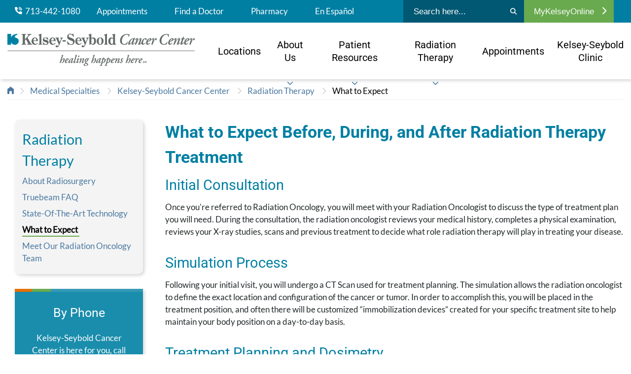

--- FILE ---
content_type: text/html; charset=utf-8
request_url: https://www.kelsey-seybold.com/medical-services-and-specialties/cancer-center/radiation-therapy-radiosurgery/what-to-expect
body_size: 14635
content:



<!DOCTYPE html>
<!--[if lt IE 7]>      <html class="no-js lt-ie9 lt-ie8 lt-ie7"> <![endif]-->
<!--[if IE 7]>         <html class="no-js lt-ie9 lt-ie8"> <![endif]-->
<!--[if IE 8]>         <html class="no-js lt-ie9"> <![endif]-->
<!--[if gt IE 8]><!-->
<html class="no-js" lang="en">
<!--<![endif]-->
<head>
<link href="/-/media/Feature/Experience-Accelerator/Bootstrap-4/Bootstrap-4/Styles/optimized-min.css?t=20230512T212635Z" rel="stylesheet"><link href="/-/media/Base-Themes/Core-Libraries/styles/optimized-min.css?t=20230512T212637Z" rel="stylesheet"><link href="/-/media/Base-Themes/Main-Theme/styles/optimized-min.css?t=20230512T212638Z" rel="stylesheet"><link href="/-/media/Base-Themes/Slick-Slider/Styles/optimized-min.css?t=20251212T063154Z" rel="stylesheet"><link href="/-/media/Themes/KelseySeybold/KelseySeyboldClinic/KelseySeyboldClinic/styles/pre-optimized-min.css?t=20251212T051817Z" rel="stylesheet">

    
    



    <title>What to Expect From Radiation Therapy - Kelsey-Seybold</title>


<link rel="canonical" href="https://www.kelsey-seybold.com/medical-services-and-specialties/cancer-center/radiation-therapy-radiosurgery/what-to-expect">



    <link href="/-/media/Project/KelseySeybold/KelseySeyboldClinic/Favicon/favicon.png" rel="shortcut icon" />




<meta property="og:description"  content="Feeling nervous about receiving radiation therapy? Here is everything you can expect before, during and after treatment at the Kelsey-Seybold Cancer Center."><meta property="og:image"  content="https://www.kelsey-seybold.com/-/media/Project/KelseySeybold/KelseySeyboldClinic/Images/Medical-Services-and-Specialties/Cancer-Center/cancer-center-mobile.jpg"><meta property="og:title"  content="What to Expect From Radiation Therapy - Kelsey-Seybold"><meta property="og:url"  content="https://www.kelsey-seybold.com/medical-services-and-specialties/cancer-center/radiation-therapy-radiosurgery/what-to-expect">



<meta  name="description" content="Feeling nervous about receiving radiation therapy? Here is everything you can expect before, during and after treatment at the Kelsey-Seybold Cancer Center."><meta  name="keywords" content="cancer center, treatment, what to expect  ">

<meta name="google-site-verification" content="SBreV7Os3X6wSzP1i4E8TYzP_1A-C8AFv7Ns2bki_mw" />

<meta name="facebook-domain-verification" content="jrdzstf65udofef7cmsch38ymor4y6" />



<meta property="twitter:image"  content="https://www.kelsey-seybold.com/-/media/Project/KelseySeybold/KelseySeyboldClinic/Images/Medical-Services-and-Specialties/Cancer-Center/cancer-center-mobile.jpg"><meta property="twitter:description"  content="Feeling nervous about receiving radiation therapy? Here is everything you can expect before, during and after treatment at the Kelsey-Seybold Cancer Center."><meta property="twitter:title"  content="What to Expect From Radiation Therapy - Kelsey-Seybold"><meta property="twitter:card"  content="summary_large_image">

    <meta name="viewport" content="width=device-width, initial-scale=1, maximum-scale=1.0" />


<script async src="/ReactCDNScripts/ES5/es5-sham.min.js"></script>
<script async src="/ReactCDNScripts/ES5/es5-shim.min.js"></script>
<script async src="/ReactCDNScripts/ES6/es6-sham.min.js"></script>
<script async src="/ReactCDNScripts/ES6/es6-shim.min.js"></script>
<script src="/ReactCDNScripts/React/polyfill.min.js" ></script>
<script src="/ReactCDNScripts/React/react.production.min.js"></script>
<script src="/ReactCDNScripts/React/react-dom.production.min.js"></script>
<script src="/bundles/react?v=TAjWQ4guwKGVF-iBYxKOnYR_ZTi5se57qWF0vLA7AwI1"></script>




<script type="text/javascript" async src="https://play.vidyard.com/embed/v4.js"></script>

<script src="https://kit.fontawesome.com/af3a85363d.js"></script>

<script type="text/javascript">
  (function (cx, darids, demarcs) {
    window['RakantoObject'] = 'Rakanto';

    window['Rakanto'] = window['Rakanto'] || function () {
      (window['Rakanto'].q = window['Rakanto'].q || []).push([Date.now()].concat(Array.prototype.slice.call(arguments)))
    }, window['Rakanto'].l = Date.now(), window['Rakanto'].demarcs = demarcs;

    a = document.createElement('script'),
    a.src = cx,
    a.id = 'rakanto',
    a.async = true,
    (darids)? a.setAttribute('data-px-darids', darids):null,
    m = document.getElementsByTagName('script')[0],
    m.parentNode.insertBefore(a, m);
  })('https://repo.rakanto.com/rakanto/cx/cx.js', 'UHG.Optum.Care.CDKelseySeybold.KelseySeyboldSite');

    
    async function  sleep(ms) {
        return new Promise(resolve => setTimeout(resolve, ms));
        }
 
    ensureReactorEventsHaveBeenSent = async () => {

        startTime = Date.now();
        maxTime = startTime + 500;
        exceededMaxTime = false;


        // pending reactor events are sent every 200ms, so we wait for 750ms, at most, to ensure most events have been sent.
        while (window.Rakanto.q.length > 0) {
            if (Date.now() > maxTime) {
                exceededMaxTime = true;
                break;
            }
            // don't put anything else in this loop


            await sleep(20);
        }
        await sleep(250);


    }
</script>

<script type="text/javascript">
    // Function to handle the ksc header phone click event
    async function handleHeaderPhoneClick(e, phoneHref) {
    
        let CUSTOM_DATA_KSC_HEADER_PHONE = {"namespace": "UHG.Optum.Care.CDKelseySeybold.KelseySeyboldSite", "ksc_header_phone_click": phoneHref };
        window.Rakanto.event('sendCustomData', CUSTOM_DATA_KSC_HEADER_PHONE);
        await ensureReactorEventsHaveBeenSent();

    }
    
    document.addEventListener("DOMContentLoaded", (event) => {
        // Add event listeners to all anchor tags
        document.querySelectorAll('.header-utility-nav a[href^="tel:"],a.icon-link[href^="tel:"],a.telephone[href^="tel:"]').forEach(link => {
            link.addEventListener('click', function(event) {
                handleHeaderPhoneClick(event, this.href);
            });
        });  
    });

</script>

<script src="https://assets.adobedtm.com/512027f42d3c/f089644092e4/launch-4d2d0d845f7e.min.js" async></script>

<script type="text/javascript">
  ;(function(win, doc, style, timeout) {
    var STYLE_ID = 'at-body-style';
    function getParent() {
      return doc.getElementsByTagName('head')[0];
    }
    function addStyle(parent, id, def) {
      if (!parent) {
        return;
      }
      var style = doc.createElement('style');
      style.id = id;
      style.innerHTML = def;
      parent.appendChild(style);
    }
    function removeStyle(parent, id) {
      if (!parent) {
        return;
      }
      var style = doc.getElementById(id);
      if (!style) {
        return;
      }
      parent.removeChild(style);
    }
    addStyle(getParent(), STYLE_ID, style);
    setTimeout(function() {
      removeStyle(getParent(), STYLE_ID);
    }, timeout);
  }(window, document, "body {opacity: 0 !important}", 3000));
</script>
</head>
<body class="default-device bodyclass">
    




    <a  class="global-skip-link" href="#content">to main content</a>

    
<!-- #wrapper -->
<div id="wrapper">
    <!-- #header -->
    <header>
        <div id="header" class="container-fluid">
            <div class="row">


<div id="attentionBannerWrapper" class="attention-banner">
    <div class="row"></div>
</div>
<div class="component header col-12">
    <div class="container header-mobile-nav">
        <div class="row">

<div class="component image file-type-icon-media-link col">
    <div class="component-content">
<a title="Kelsey-Seybold Clinic Home" href="/medical-services-and-specialties/cancer-center"><img src="/-/media/Project/KelseySeybold/shared/Kelsey-Logos/kelsey-seybold-cancer-center-logo.png?h=99&amp;iar=0&amp;w=557&amp;hash=A23FABD8CC3FB668115299AC22D5A326" alt="Kelsey-Seybold Clinic" width="557" height="99" data-variantitemid="{4146DC9A-6E3B-4450-BF69-DA9080F571EB}" data-variantfieldname="Image" /></a>    </div>
</div>



<div class="component link col-auto">
    <div class="component-content">


             <a class="icon-link" href="tel:+1734420427"><span class='fa fa-phone'></span><span>Call</span></a>
 

    </div>
</div>


<div class="component link col-auto">
    <div class="component-content">

<button id="search-trigger" class="search-menu icon-link icon-toggle">
  <span></span>
</button>    </div>
</div>


<div class="component link col-auto">
    <div class="component-content">

<button id="mobile-trigger" class="burger-menu icon-link icon-toggle">
  <span></span>
</button>    </div>
</div></div>
    </div>
    <div class="header-nav-wrapper">
        <div class="header-utility-nav-outer-wrapper">
            <div class="container header-utility-nav">
                <div class="header-utility-nav-links-wrapper">
                    <div class="row">


<div class="component container col-12 col-md">
    <div class="component-content" >
<div class="row">


    <div class="component rich-text col-md-auto indent-bottom">
        <div class="component-content">
<div class="field-link">
<a href="tel:7134421080"><img width="15" height="15" src="-/media/Project/KelseySeybold/KelseySeyboldClinic/Icons/phone-icon.png'?w=15" alt="phone" />
&nbsp;713-442-1080</a>&nbsp;</div>        </div>
    </div>



<div class="component link col-md-auto">
    <div class="component-content">

<div class="field-link"><a data-variantfieldname="Link" href="/make-an-appointment" data-variantitemid="{2E861B70-166A-4B88-B098-3C6E9DB44200}">Appointments</a></div>    </div>
</div>


<div class="component link col-md-auto">
    <div class="component-content">

<div class="field-link"><a data-variantfieldname="Link" title="Find a Doctor" href="/find-a-houston-doctor" data-variantitemid="{4D615C1B-A4C1-4DA0-BCD2-EB360DFB99CE}">Find a Doctor</a></div>    </div>
</div>


<div class="component link col-md-auto">
    <div class="component-content">

<div class="field-link"><a data-variantfieldname="Link" title="Pharmacy" href="/pharmacy" data-variantitemid="{42E07D6E-2FE7-4B18-B11C-9D1B9A61FC7B}">Pharmacy</a></div>    </div>
</div>


<div class="component link col-md-auto">
    <div class="component-content">

<div class="field-link"><a data-variantfieldname="Link" title="En Español" href="https://www.clinicadekelsey.com/" data-variantitemid="{5325F2AA-8004-4F46-BA7E-317333647C1E}">En Espa&#241;ol</a></div>    </div>
</div>


<div class="component link col-md-auto">
    <div class="component-content">

<div class="field-link"><a data-variantfieldname="Link" title="Pay My Bill" href="https://www.mykelseyonline.com/MyChart/billing/guestpay/payasguest" data-variantitemid="{D78CFD60-B386-4B42-8C0B-4AFCC6C8AFF2}">Pay My Bill</a></div>    </div>
</div></div>    </div>
</div></div>
                </div>
                <div class="search-wrapper">
                    <div class="row">
<div id="siteSearch" class="component search-box" data-properties='{"endpoint":"//sxa/search/results/","suggestionEndpoint":"//sxa/search/suggestions/","suggestionsMode":"ShowSearchResultsAsPredictions","resultPage":"/search","targetSignature":"","v":"","s":"{74539C33-F11D-41F3-A487-7B036CA89B34}","p":0,"l":"","languageSource":"SearchResultsLanguage","searchResultsSignature":"","itemid":"{21C61FB5-2ADB-4B70-8C26-0BA2205875F0}","minSuggestionsTriggerCharacterCount":3}'>
    <div class="component-content header-search">
        
            <form id="siteSearchForm" style="display:flex">
                    <label>
                        <span class="visually-hidden">
                            Submit search
                        </span>
                        <input id="siteSearchInput" type="text" class="site-search-input" autocomplete="off" name="textBoxSearch" placeholder="Search here..." />
                    </label>
                <button type="submit" aria-label="Search">
                    <i class="fa fa-search"></i>                       
                </button>
            </form>
    </div>  
</div></div>
                </div>
                <div class="header-login-wrapper">
                    <div class="row">
<div class="component plain-html col-md-auto">
    <div class="component-content">
<style>
.link.login-menu .login-header.active i {
transform: none;

}


.header-utility-nav .row {
    justify-content: flex-start;

</style>

<div class="header-login-wrapper">
<div class="row">
<div class="component link login-menu d-none d-lg-block">
<div class="component-content">

<a href="https://www.mykelseyonline.com/MyChart/Authentication/Login?" target="_blank" style="color:#fff;"><button type="button" class="login-header">MyKelseyOnline <i class="fa fa-chevron-right"></i></button></a>
</div>
</div>
</div>
</div>    </div>
</div></div>
                </div>
            </div>
        </div>
        <div class="header-main-nav-outer-wrapper">
            <div class="container header-main-nav">
                <div class="header-main-nav-brand">
                    <div class="row">

<div class="component image file-type-icon-media-link col-12 col-md-12">
    <div class="component-content">
<a title="Kelsey-Seybold Clinic Home" href="/medical-services-and-specialties/cancer-center"><img src="/-/media/Project/KelseySeybold/shared/Kelsey-Logos/kelsey-seybold-cancer-center-logo.png?h=99&amp;iar=0&amp;w=557&amp;hash=A23FABD8CC3FB668115299AC22D5A326" alt="Kelsey-Seybold Clinic" width="557" height="99" data-variantitemid="{4146DC9A-6E3B-4450-BF69-DA9080F571EB}" data-variantfieldname="Image" /></a>    </div>
</div>
</div>
                </div>
                <div id="mainNav" class="header-main-nav-nav-wrapper">
                    <div class="row">
    <div class="component navigation col-12 col-md-12">
        <div class="component-content">
            <nav>

<ul class="clearfix">
        <li class=" level1 item0 odd first rel-level1">

        <a href="/medical-services-and-specialties/cancer-center#locations"><span>Locations</span></a>
        </li>
        <li class=" level1 submenu item1 even rel-level1">

        <a href="/medical-services-and-specialties/cancer-center/why-the-kelsey-seybold-cancer-center"><span>About Us</span><svg class="down-chevron" xmlns="http://www.w3.org/2000/svg" viewBox="0 0 512 512"><path fill="#1B5585" d="M239 401c9.4 9.4 24.6 9.4 33.9 0L465 209c9.4-9.4 9.4-24.6 0-33.9s-24.6-9.4-33.9 0l-175 175L81 175c-9.4-9.4-24.6-9.4-33.9 0s-9.4 24.6 0 33.9L239 401z"/></svg></a>

<ul class="clearfix">
        <li class=" level2 item0 odd first rel-level2">

        <a href="/medical-services-and-specialties/cancer-center/why-the-kelsey-seybold-cancer-center"><span>The Kelsey-Seybold Difference</span></a>
        </li>
        <li class=" level2 item1 even rel-level2">

        <a><span>Nationally Recognized Care</span></a>
        </li>
        <li class=" level2 item2 odd rel-level2">

        <a href="/medical-services-and-specialties/cancer-center/breast-diagnostic-center"><span>Breast Diagnostic Center</span></a>
        </li>
        <li class=" level2 item3 even rel-level2">

        <a href="/medical-services-and-specialties/cancer-center/infusion-therapy"><span>Infusion Therapy</span></a>
        </li>
        <li class=" level2 item4 odd rel-level2">

        <a href="/medical-services-and-specialties/cancer-center/meet-our-cancer-center-providers"><span>Meet Our Cancer Center Providers</span></a>
        </li>
        <li class=" level2 item5 even last rel-level2">

        <a target="_blank" rel="noopener noreferrer" href="https://www.kelseyresearch.com/clinical-trials"><span>Kelsey Research Foundation</span></a>
        </li>
</ul>
        </li>
        <li class=" level1 submenu item2 odd rel-level1">

        <a href="/medical-services-and-specialties/cancer-center/patient-resources"><span>Patient Resources</span><svg class="down-chevron" xmlns="http://www.w3.org/2000/svg" viewBox="0 0 512 512"><path fill="#1B5585" d="M239 401c9.4 9.4 24.6 9.4 33.9 0L465 209c9.4-9.4 9.4-24.6 0-33.9s-24.6-9.4-33.9 0l-175 175L81 175c-9.4-9.4-24.6-9.4-33.9 0s-9.4 24.6 0 33.9L239 401z"/></svg></a>

<ul class="clearfix">
        <li class=" level2 item0 odd first rel-level2">

        <a href="/medical-services-and-specialties/cancer-center/patient-resources"><span>Overview</span></a>
        </li>
        <li class=" level2 item1 even rel-level2">

        <a href="/medical-services-and-specialties/cancer-center/patient-resources/helpful-information"><span>Helpful Information</span></a>
        </li>
        <li class=" level2 item2 odd rel-level2">

        <a href="/medical-services-and-specialties/cancer-center/patient-resources/just-been-diagnosed"><span>Just Been Diagnosed</span></a>
        </li>
        <li class=" level2 item3 even rel-level2">

        <a href="/medical-services-and-specialties/cancer-center/patient-resources/your-cancer-journey"><span>Your Cancer Journey</span></a>
        </li>
        <li class=" level2 item4 odd last rel-level2">

        <a href="/medical-services-and-specialties/cancer-center/patient-resources/photo-gallery"><span>Photo Gallery</span></a>
        </li>
</ul>
        </li>
        <li class=" level1 submenu item3 even rel-level1">

        <a href="/medical-services-and-specialties/cancer-center/radiation-therapy-radiosurgery"><span>Radiation Therapy</span><svg class="down-chevron" xmlns="http://www.w3.org/2000/svg" viewBox="0 0 512 512"><path fill="#1B5585" d="M239 401c9.4 9.4 24.6 9.4 33.9 0L465 209c9.4-9.4 9.4-24.6 0-33.9s-24.6-9.4-33.9 0l-175 175L81 175c-9.4-9.4-24.6-9.4-33.9 0s-9.4 24.6 0 33.9L239 401z"/></svg></a>

<ul class="clearfix">
        <li class=" level2 item0 odd first rel-level2">

        <a href="/medical-services-and-specialties/cancer-center/radiation-therapy-radiosurgery"><span>Overview</span></a>
        </li>
        <li class=" level2 item1 even rel-level2">

        <a href="/medical-services-and-specialties/cancer-center/radiation-therapy-radiosurgery/state-of-the-art-technology"><span>State of the Art Technology</span></a>
        </li>
        <li class=" level2 item2 odd last rel-level2">

        <a href="/medical-services-and-specialties/cancer-center/radiation-therapy-radiosurgery/what-to-expect"><span>Treatment Process</span></a>
        </li>
</ul>
        </li>
        <li class=" level1 submenu item4 odd rel-level1">

        <a href="/medical-services-and-specialties/cancer-center/appointments"><span>Appointments</span></a>

<ul class="clearfix">
        <li class=" level2 item0 odd first last rel-level2">

        <a href="/medical-services-and-specialties/cancer-center/appointments"><span>Overview</span></a>
        </li>
</ul>
        </li>
        <li class=" level1 submenu item5 even last rel-level1">

        <a href="/"><span>Kelsey-Seybold Clinic</span></a>

<ul class="clearfix">
        <li class=" level2 item0 odd first last rel-level2">

        <a href="/"><span>Kelsey-Seybold Clinic Home</span></a>
        </li>
</ul>
        </li>
</ul>
            </nav>
        </div>
    </div>
</div>
                </div>
            </div>
        </div>
    </div>
    <div class="header-search-wrapper">
        <div class="search-wrapper">
            <div class="row">
<div id="siteSearch" class="component search-box" data-properties='{"endpoint":"//sxa/search/results/","suggestionEndpoint":"//sxa/search/suggestions/","suggestionsMode":"ShowSearchResultsAsPredictions","resultPage":"/search","targetSignature":"","v":"","s":"{74539C33-F11D-41F3-A487-7B036CA89B34}","p":0,"l":"","languageSource":"SearchResultsLanguage","searchResultsSignature":"","itemid":"{21C61FB5-2ADB-4B70-8C26-0BA2205875F0}","minSuggestionsTriggerCharacterCount":3}'>
    <div class="component-content header-search">
        
            <form id="siteSearchForm" style="display:flex">
                    <label>
                        <span class="visually-hidden">
                            Submit search
                        </span>
                        <input id="siteSearchInput" type="text" class="site-search-input" autocomplete="off" name="textBoxSearch" placeholder="Search here..." />
                    </label>
                <button type="submit" aria-label="Search">
                    <i class="fa fa-search"></i>                       
                </button>
            </form>
    </div>  
</div></div>
        </div>
    </div>
</div></div>
        </div>
    </header>
    <!-- /#header -->
    <!-- #content -->
    <main>
        <div id="content" class="container-fluid">
            <div class="row">




<section class="component section-container col-12 indent-none-top" >
    <div class="component-content container">
<div class="row">

<div class="component breadcrumb navigation-title col-12">
    <div class="component-content">
        <nav>
            <ol>
                    <li class="breadcrumb-item home">
<div class="navigation-title field-navigationtitle"><a title="home" href="/">Kelsey-Seybold Clinic | Find a Doctor or Specialist in Houston</a></div>                            <span class="separator">&gt;</span>
                    </li>
                    <li class="breadcrumb-item ">
<div class="navigation-title field-navigationtitle"><a title="Medical Services and Specialties" href="/medical-services-and-specialties">Medical Specialties</a></div>                            <span class="separator">&gt;</span>
                    </li>
                    <li class="breadcrumb-item ">
<div class="navigation-title field-navigationtitle"><a title="Cancer Center" href="/medical-services-and-specialties/cancer-center">Kelsey-Seybold Cancer Center</a></div>                            <span class="separator">&gt;</span>
                    </li>
                    <li class="breadcrumb-item ">
<div class="navigation-title field-navigationtitle"><a title="Radiation Therapy" href="/medical-services-and-specialties/cancer-center/radiation-therapy-radiosurgery">Radiation Therapy</a></div>                            <span class="separator">&gt;</span>
                    </li>
                    <li class="breadcrumb-item last">
<div class="navigation-title field-navigationtitle"><a title="What to Expect" href="/medical-services-and-specialties/cancer-center/radiation-therapy-radiosurgery/what-to-expect">What to Expect</a></div>                            <span class="separator">&gt;</span>
                    </li>
            </ol>
        </nav>
    </div>
</div>
</div>    </div>
</section>


<section class="component section-container col-12 indent-none-top" >
    <div class="component-content container">
<div class="row">
<div class="row component column-splitter">
        <div class="col-12 col-md-4 col-lg-3 left-rail">
            <div class="row">


<div class="component container col-12">
    <div class="component-content" >
<div class="row">    <div class="component navigation title-navigation col-12">
        <div class="component-content">
            <h3>In This Section</h3>
            <nav>

<ul class="clearfix">
        <li class=" level0 submenu item0 odd first last active rel-level1">
<div class="navigation-title field-navigationtitle"><a title="Radiation Therapy" href="/medical-services-and-specialties/cancer-center/radiation-therapy-radiosurgery">Radiation Therapy</a></div>
<ul class="clearfix">
        <li class=" level1 item0 odd first rel-level2">
<div class="navigation-title field-navigationtitle"><a title="About Radiosurgery" href="/medical-services-and-specialties/cancer-center/radiation-therapy-radiosurgery/about-radiosurgery">About Radiosurgery</a></div>        </li>
        <li class=" level1 item1 even rel-level2">
<div class="navigation-title field-navigationtitle"><a title="Truebeam FAQ" href="/medical-services-and-specialties/cancer-center/radiation-therapy-radiosurgery/truebeam-faq">Truebeam FAQ</a></div>        </li>
        <li class=" level1 item2 odd rel-level2">
<div class="navigation-title field-navigationtitle"><a title="State-Of-The-Art Technology" href="/medical-services-and-specialties/cancer-center/radiation-therapy-radiosurgery/state-of-the-art-technology">State-Of-The-Art Technology</a></div>        </li>
        <li class=" level1 item3 even active rel-level2">
<div class="navigation-title field-navigationtitle"><a title="What to Expect" href="/medical-services-and-specialties/cancer-center/radiation-therapy-radiosurgery/what-to-expect">What to Expect</a></div>        </li>
        <li class=" level1 item4 odd last rel-level2">
<div class="navigation-title field-navigationtitle"><a title="Meet-Our-Radiation-Oncology-Team" href="/medical-services-and-specialties/cancer-center/radiation-therapy-radiosurgery/meet-our-radiation-oncology-team">​​​​​​​​​​​​​Meet Our Radiation Oncology Team</a></div>        </li>
</ul>
        </li>
</ul>

            </nav>
        </div>
    </div>

    <div class="component extended-promo primary-rail-call-to-action col-12 d-none d-md-block">
        <div class="component-content">

<div class="rail-wrapper">
  <div><h3>By Phone</h3></div>
  <div class="body-regular rca-description rich-text">
    <p>Kelsey-Seybold Cancer Center is here for you, call to schedule an appointment or with any questions for our team.</p>
  </div>
  
  <div class="link button white position-center">
    <a href="tel:7134421080">Call 713-442-1080</a>
  </div>
    
</div>

        </div>
    </div>
</div>    </div>
</div></div>
        </div>
        <div class="col-12 col-md-8 col-lg-9">
            <div class="row">


    <div class="component section-content col-12">
        <div class="component-content">
<h1>What to Expect Before, During, and After Radiation Therapy Treatment</h1>

<div class="rich-text"><h2 style="text-align: left;">Initial Consultation</h2>
<p style="text-align: left;">Once you're referred to Radiation Oncology, you will meet with your Radiation Oncologist to discuss the type of treatment plan you will need. During the consultation, the radiation oncologist reviews your medical history, completes a physical examination, reviews your X-ray studies, scans and previous treatment to decide what role radiation therapy will play in treating your disease.
</p>
<h2 style="text-align: left;">Simulation Process</h2>
<p style="text-align: left;">Following your initial visit, you will undergo a CT Scan used for treatment planning. The simulation allows the radiation oncologist to define the exact location and configuration of the cancer or tumor. In order to accomplish this, you will be placed in the treatment position, and often there will be customized &ldquo;immobilization devices&rdquo; created for your specific treatment site to help maintain your body position on a day-to-day basis.</p>
<h2 style="text-align: left;">Treatment Planning and Dosimetry</h2>
<p style="text-align: left;">Once the simulation process is completed, your radiation oncologist will determine your treatment plan including the amount of radiation that is needed and the number of treatments that will be given. Developing a treatment plan is a complex process and unique to each patient.</p>
<h2 style="text-align: left;">Treatment Day</h2>
<p style="text-align: left;">On your first day of treatment, you will check-in with the reception desk on the ground floor of our Cancer Center and be directed to the patient waiting area and dressing room. A radiation therapist will escort you to the treatment machine and help position you on the treatment table. You will be placed in the same position as you were during your simulation. Once you are properly positioned, the therapist will exit the room and control the machine from directly outside the treatment room. The therapist will still be able to see you and communicate with you at all times.</p>
<p style="text-align: left;">Before starting radiation, the technologist confirms your positioning is correct. Once confirmed, treatment is delivered, via True Beam external-beam radiation, which is a quicker, more accurate delivery system than used in previous technology.  This faster delivery also reduces the chance of tumor motion during treatment, which helps protect healthy tissues.  Other types of treatment may sometimes take longer.</p>
<h2 style="text-align: left;">Weekly Doctor Visits</h2>
<p style="text-align: left;">Over the course of your radiation treatment, you will meet with your doctor and members of your treatment team at least once a week to discuss your progress. Should you have any concerns or symptoms that need to be addressed you will have the opportunity to discuss them at that time.</p>
<h2 style="text-align: left;">Side Effects</h2>
<p style="text-align: left;">Side effects vary from patient to patient and depend on the part of the body treated and the radiation dose. Common side effects may include fatigue and skin changes. Your doctor will see you weekly to help minimize the side effects.</p>
<p style="text-align: left;">See also: <a href="/medical-services-and-specialties/cancer-center/radiation-therapy-radiosurgery/about-varian-truebeam">TrueBeam Radiation Treatment for Cancer</a>, <a href="/medical-services-and-specialties/cancer-center/radiation-therapy-radiosurgery/about-varian-edge">Giving Patients the Edge in Cancer Care</a></p></div>        </div>
    </div>
</div>
        </div>
</div></div>    </div>
</section>


<section class="component section-container col-12 blue" >
    <div class="component-content container">
<div class="row"></div>    </div>
</section></div>
        </div>
    </main>
    <!-- /#content -->
    <!-- #footer -->
    <footer>
        <div id="footer" class="container-fluid">
            <div class="row">


<div class="component plain-html col-12">
    <div class="component-content">
    </div>
</div>


<section class="component section-container col-12 color-border" >
    <div class="component-content container">
<div class="row">

<div class="component row-splitter">
        <div class="container-fluid">
            <div >
                <div class="row">

<div class="component image file-type-icon-media-link col-12">
    <div class="component-content">
<a title="Desktop Footer Image" href="/"><img src="/-/media/Project/KelseySeybold/KelseySeyboldClinic/Logo/ksc-logo-040725.png?h=121&amp;iar=0&amp;w=1065&amp;hash=9E176AF330028477354B22F95D22D610" alt="Kelsey-Seybold Clinic" width="1065" height="121" data-variantitemid="{C2343440-303D-4F4A-B604-17D14ADD5F75}" data-variantfieldname="Image" /></a>    </div>
</div>
</div>
            </div>
        </div>
        <div class="container-fluid">
            <div >
                <div class="row">
<div class="row component column-splitter">
        <div class="col-12">
            <div class="row">
<div class="row component column-splitter">
        <div class="col-12 col-md-4 col-lg-3">
            <div class="row">


    <div class="component rich-text col-12 offset-0 offset-sm-0">
        <div class="component-content">
<style>
    .footer-link h3 {margin: 0 0 0 36px !important;}
    @media only screen and (max-width: 768px) {
    .footer-link h3 {margin: 0 0 0 10px !important;}
    }
</style>
<div class="col-12 col-md-4 col-lg-3">
<div class="row">
<div class="component link-list col-12 footer-link">
<div class="component-content">
<h3>Appointments</h3>
<ul>
    <li class="item0 odd first">
    <div class="field-link"><a href="/make-an-appointment">Make an Appointment</a></div>
    </li>
    <li class="item2 odd">
    <div class="field-link"><a href="/make-an-appointment/new-patient/after-hours-and-weekend-care">After-Hours Care</a></div>
    </li>
    <li class="item3 even last">
    <div class="field-link"><a href="/make-an-appointment/insurance-accepted">Insurance Accepted</a></div>
    </li>
    <li class="item3 even last">
    <div class="field-link"><a rel="noopener noreferrer" href="https://www.mykelseyonline.com/MyChart/billing/guestpay/payasguest" target="_blank">Pay Your Bill Online</a></div>
    </li>
</ul>
</div>
</div>
</div>
</div>        </div>
    </div>
</div>
        </div>
        <div class="col-12 col-md-4 col-lg-3">
            <div class="row">


    <div class="component rich-text col-12 offset-0 offset-sm-0">
        <div class="component-content">
<div class="col-12 col-md-4 col-lg-3">
<div class="row">
<div class="component link-list col-12 footer-link">
<div class="component-content">
<h3>Find Us</h3>
<ul>
    <li class="item0 odd first">
    <div class="field-link"><a href="/find-a-houston-doctor">Find a Doctor</a></div>
    </li>
    <li class="item1 even">
    <div class="field-link"><a href="/find-a-location">Find a Location</a></div>
    </li>
    <li class="item1 even">
    <div class="field-link"><a href="/pharmacy">Find a Pharmacy</a></div>
    </li>
    <li class="item1 even">
    <div class="field-link"><a href="/medical-services-and-specialties">Medical Specialties</a>&nbsp;</div>
    </li>
</ul>
</div>
</div>
</div>
</div>        </div>
    </div>
</div>
        </div>
        <div class="col-12 col-md-4 col-lg-3">
            <div class="row">


    <div class="component rich-text col-12 offset-0 offset-sm-0">
        <div class="component-content">
<div class="col-12 col-md-4 col-lg-3">
<div class="row">
<div class="component link-list col-12 footer-link">
<div class="component-content">
<h3>Services</h3>
<ul>
    <li class="item2 odd">
    <div class="field-link"><a href="/medical-services-and-specialties">Our Medical Services</a></div>
    </li>
    <li class="item3 even last">
    <div class="field-link"><a href="/corporate-services/corporate-wellness">Corporate Wellness</a></div>
    </li>
    <li class="item3 even last">
    <div class="field-link"><a href="/corporate-services/houston-executive-health">Executive Health</a></div>
    </li>
    <li class="item3 even last">
    <div class="field-link"><a href="/medical-services-and-specialties/travel-clinic">Travel Medicine</a></div>
    </li>
</ul>
</div>
</div>
</div>
</div>        </div>
    </div>
</div>
        </div>
        <div class="col-12 col-lg-3">
            <div class="row">


    <div class="component rich-text col-12 offset-0 offset-sm-0">
        <div class="component-content">
<div class="col-12 col-md-4 col-lg-3">
<div class="row">
<div class="component link-list col-12 footer-link">
<div class="component-content">
<h3>About Us</h3>
<ul>
    <li class="item0 odd first">
    <div class="field-link"><a href="/why-kelsey-seybold">About Kelsey-Seybold</a></div>
    </li>
    <li class="item1 even">
    <div class="field-link"><a href="/why-kelsey-seybold/dr-kelsey">Our Founder</a></div>
    </li>
    <li class="item3 odd">
    <div class="field-link"><a href="https://kelseyseyboldcareers.com/" target="_blank" rel="noopener noreferrer">Careers</a></div>
    </li>
    <li class="item3 even">
    <div class="field-link"><a href="/why-kelsey-seybold/contact-us">Contact Us</a></div>
    </li>
    <li class="item3 odd last">
    <div class="field-link"><a href="/newsroom-landing">Newsroom</a></div>
    </li>
</ul>
</div>
</div>
</div>
</div>        </div>
    </div>
</div>
        </div>
</div></div>
        </div>
</div></div>
            </div>
        </div>
        <div class="container-fluid">
            <div >
                <div class="row">


<section class="component section-container col-lg-12" >
    <div class="component-content container">
<div class="row">
<div class="component plain-html col-12 indent-bottom-large">
    <div class="component-content">
<style>
footer .link-list.footer-link>.component-content li {margin-bottom:0;}
footer .section-container .footer-link h3 {width:100%; margin:0;}
footer .link.button {
  padding-top: 0;
}

.link.button.green-button>.component-content>a {
  background-color: #86DB65;
  color: #000;
  border: none;
  font-weight: bold;
  padding: 0;
}
</style>


<div style="border-bottom:1px solid #ccc;">&nbsp;</div>    </div>
</div>


<div class="component container col-12 col-md-4">
    <div class="component-content" >
<div class="row">
<div class="component plain-html col-12 offset-md-0 offset-lg-0 offset-xl-0">
    <div class="component-content">
<div class="component link button col-12" style="padding:0;">
    <div class="component-content">
        <a href="/make-an-appointment">Make an Appointment</a>
    </div>
</div>
<div class="component link button col-12" style="padding:0;">
    <div class="component-content">
        <a href="tel:7134420427"><span class="fa fa-phone" style="font-weight: 800; margin-right: 5px;"></span>&nbsp;713-442-0427</a>
    </div>
</div>    </div>
</div>


<div class="component link button blue-border col-12">
    <div class="component-content">

<a href="/why-kelsey-seybold/contact-us">Contact Us</a>    </div>
</div>


    <div class="component rich-text col-12">
        <div class="component-content">
<style>
    .social-icons ul li {
    list-style-type: none;
    margin-left: -5px;
    }
    .social-icons ul li span.fa-stack {
    font-size: 20px;
    color: #1b5585;
    }
    .social-icons ul {
    display: flex;
    justify-content: space-around;
    }
</style>
<div class="component icon-link-list social-media-icons col-12 social-icons">
<div class="component-content">
<ul>
    <li class="item0 odd first">
    <a rel="noopener noreferrer" href="https://www.facebook.com/KelseySeyboldClinic" aria-label="Facebook opens in new window" target="_blank">
    <span class="fa-stack">
    <span class="fa-solid fa-circle fa-stack-2x"></span>
    <span class="fab fa-facebook-f fa-stack-1x fa-inverse"></span>
    </span>
    </a>
    </li>
    <li class="item1 even">
    <a rel="noopener noreferrer" href="https://twitter.com/KelseySeybold" aria-label="Twitter opens in new window" target="_blank">
    <span class="fa-stack">
    <span class="fa-solid fa-circle fa-stack-2x"></span>
    <span class="fab fa-twitter fa-stack-1x fa-inverse"></span>
    </span>
    </a>
    </li>
    <li class="item2 odd">
    <a rel="noopener noreferrer" href="https://www.youtube.com/user/kelseyseyboldclinic" aria-label="Youtube opens in new window" target="_blank"><span class="fa-stack">
    <span class="fa-solid fa-circle fa-stack-2x"></span>
    <span class="fab fa-youtube fa-stack-1x fa-inverse"></span>
    </span></a>
    </li>
    <li class="item3 even">
    <a rel="noopener noreferrer" href="https://www.linkedin.com/company/kelsey-seybold" aria-label="LinkedIn opens in new window" target="_blank">
    <span class="fa-stack">
    <span class="fa-solid fa-circle fa-stack-2x"></span>
    <span class="fab fa-linkedin fa-stack-1x fa-inverse"></span>
    </span>
    </a>
    </li>
    <li class="item4 odd last">
    <a rel="noopener noreferrer" href="https://www.instagram.com/kelseyseybold/" aria-label="Instagram opens in new window" target="_blank">
    <span class="fa-stack">
    <span class="fa-solid fa-circle fa-stack-2x"></span>
    <span class="fab fa-instagram fa-stack-1x fa-inverse"></span>
    </span>
    </a>
    </li>
</ul>
</div>
</div>        </div>
    </div>
</div>    </div>
</div>


<div class="component container col-12 col-md-8">
    <div class="component-content" >
<div class="row">


    <div class="component rich-text col-12 col-md-6">
        <div class="component-content">
<style>
    @media only screen and (max-width:768px) {
    .mrt {margin-left:40px;
    padding: 0 !important;}
    }
</style>
<ul class="mrt">
    <li><a href="/affiliate-provider">Affiliate Providers</a></li>
    <li><a href="/why-kelsey-seybold/comments-and-concerns">Comments and Concerns</a></li>
    <li><a href="https://remote.ksnet.com/">Employee Secure Web Access</a></li>
    <li><a rel="noopener noreferrer" href="https://ksms-p-001.sitecorecontenthub.cloud/api/public/content/0e5e0011c9fc42989ecf556431d050c7" target="_blank">Guide to Clinics and Providers</a></li>
    <li><a href="/-/media/Project/KelseySeybold/KelseySeyboldClinic/PDF/Misc/guide-to-clinics-and-providers-spanish.pdf">Guia de Clinicas y Proveedores</a></li>
    <li><a href="/kelsey-carelink">Kelsey CareLink</a></li>
    <li><a href="https://www.kelseyresearch.com/">Kelsey Research Foundation</a></li>
    <li><a href="/privacy-practices">Notice of Privacy Practices (including Availability of Language Assistance and Non-Discrimination)</a></li>
</ul>        </div>
    </div>



    <div class="component rich-text col-12 col-md-6">
        <div class="component-content">
<ul class="mrt">
    <li><a href="/online-services-privacy-policy">Online Services Privacy Policy</a></li>
    <li><a href="https://ksms-p-001.sitecorecontenthub.cloud/api/public/content/Patient-Authorization-and-Acknowledgement-ENG-2025.pdf">Patient Financial Policy</a></li>
    <li><a href="/-/media/Project/KelseySeybold/KelseySeyboldClinic/PDF/Misc/patient-rights-spanish.pdf">Derechos del Paciente</a></li>
    <li><a href="/good-faith-estimate-notice">Right to Receive a Good Faith Estimate of Expected Charges</a></li>
    <li><a href="/oon-disclosure-notice">Notice Regarding Surprise Medical Bills</a></li>
    <li><a href="/-/media/Project/KelseySeybold/KelseySeyboldClinic/PDF/Misc/patient-rights.pdf">Patient Rights</a></li>
    <li><a href="/release-of-information">Release of Information</a></li>
    <li><a href="/terms-of-use">Terms of Use</a></li>
    <li><a href="/utilization-management-policy">Utilization Management Policy</a></li>
    <li><a rel="noopener noreferrer" href="https://ksms-p-001.sitecorecontenthub.cloud/api/public/content/Mandatory-Complaint-Notification-TX-2025-ENG-Flyer" target="_blank">Complaint Notification</a></li>
    <li><a rel="noopener noreferrer" href="https://ksms-p-001.sitecorecontenthub.cloud/api/public/content/Mandatory-Complaint-Notification-TX-2025-ESP-Flyer" target="_blank">Aviso Sobre Quejas</a></li>
</ul>        </div>
    </div>
</div>    </div>
</div>


    <div class="component rich-text col-12">
        <div class="component-content">
<style>
    .mmargin {margin-left:40px;}
</style>
<div style="border-bottom:1px solid #ccc;">&nbsp;</div>
<br />        </div>
    </div>



    <div class="component rich-text col-12">
        <div class="component-content">
<style>
    .mright {margin: 0 0 0 40px;}
</style>
<p class="mright"><strong>Kelsey-Seybold Clinic</strong> |  24/7 Appointment Scheduling |
<a href="tel:7134425818"><img src="-/media/Project/KelseySeybold/KelseySeyboldClinic/Icons/fax-icon-blk.png?h=15&amp;w=15&amp;hash=7F1A4EC2605B195AB477CEF9A4B7E0B0" alt="TTY" title="TTY" style="height: 15px; width: 15px;" />  TTY 711</a>
</p>        </div>
    </div>



    <div class="component rich-text col-12 col-xl-6">
        <div class="component-content">
<div class="mmargin">
<div class="row">
<div class="col-md-7">
<p><strong>Download the MyKelsey Scheduling App:&nbsp;
</strong></p>
</div>
<div class="col-md-5"><strong>
<a href="https://apps.apple.com/us/app/mykelsey/id1473867841"><img alt="apple store icon" src="/-/media/Project/KelseySeybold/KelseySeyboldClinic/Images/Shell-Images/icon-apple-app-store.png?h=34&amp;w=101&amp;hash=EA6C53190214F913FDE9DF87AEC082E9" style="height: 34px; width: 101px;" /></a>&nbsp;<a href="https://play.google.com/store/apps/details?id=com.mykelseyonline&amp;hl=en"><img alt="google play icons" src="/-/media/Project/KelseySeybold/KelseySeyboldClinic/Images/Shell-Images/icon-google-play.png?h=34&amp;w=113&amp;hash=4F351C8AEBC5B9A00DD7FD859555FDD9" style="height: 34px; width: 113px;" /></a></strong>
</div>
</div>
</div>        </div>
    </div>
</div>    </div>
</section>
    <div class="component promo bottom-section col-lg-12">
        <div class="component-content">
<div class="row bottom-section-text-footer">
<div class="body-regular">© 2026 Kelsey-Seybold Clinic. All Rights Reserved.<br />
The health information contained on this website is for educational purposes only and does not constitute medical advice or a guaranty of treatment, outcome, or cure. Please consult with your healthcare provider for specific medical advice. This information is not intended to create a physician-patient relationship between Kelsey-Seybold Clinic or any physician and the reader. </div>
</div>        </div>
    </div>
</div>
            </div>
        </div>
</div></div>    </div>
</section>

<script defer>

    //get from url
    var locationHref = window.location.href.substr(window.location.href.indexOf("?") + 1, window.location.href.length).split("&");

    //set in session
    locationHref.map((locTerms) => {

        var terms = locTerms.split("=");

        if (terms[0].toLowerCase() == "eid") {

            let term = terms[1]?.toLowerCase();

            if (term != null && term.toLowerCase() != "null" && term != '' && term != undefined) {

                window.sessionStorage.setItem("eid", terms[1]);
                setTimeout(function () { sessionStorage.clear(); }, 604800000);

            }//end if

        }//end if

    });//end method

</script>


<div class="component plain-html col-12">
    <div class="component-content">
<style>

.header-mobile-nav>.row .image img {max-height:40px;}
.header-mobile-nav>.row .image {max-height:40px;}

/*50/50 image Extended Promo*/
.extended-promo-half-image-callout .callout-bg .description .image-button a {display:flex;}

@media screen and (min-width:992px) {

.hero.hero-left .hero-content {width:40%;}

.header-main-nav-nav-wrapper .navigation.component ul .level1>a i {
position:absolute;
  margin:85px 0 0 0;
}

.header-utility-nav-links-wrapper {overflow:hidden;}

@media not all and (min-resolution:.001dpcm) { 
     @supports (-webkit-appearance:none) {
   /* .header-main-nav-nav-wrapper .navigation.component ul .level1>a i {  
margin:43px 0 0 0;}*/
     }
}


}


@media screen and (min-width:768px) {
	
	.hero.hero-left .hero-image .image-desktop {max-width: none;}
	
	.hero.hero-left .hero-content {width:45%;}

}

.header-mobile-nav a.icon-link .fa.fa-phone {
    transform: none;
}

</style>



<style>
.header-utility-nav-outer-wrapper {
    background: #007FA3 !important;
}
</style>    </div>
</div></div>
        </div>
    </footer>
    <!-- /#footer -->
</div>
<!-- /#wrapper -->

    








<script src="/-/media/Base-Themes/Core-Libraries/scripts/optimized-min.js?t=20230512T212636Z"></script><script src="/-/media/Base-Themes/XA-API/Scripts/optimized-min.js?t=20230512T212637Z"></script><script src="/-/media/Base-Themes/Main-Theme/scripts/optimized-min.js?t=20230512T212637Z"></script><script src="/-/media/Base-Themes/Google-Maps-JS-Connector/Scripts/optimized-min.js?t=20230512T212638Z"></script><script src="/-/media/Base-Themes/Maps/Scripts/optimized-min.js?t=20230512T212638Z"></script><script src="/-/media/Base-Themes/Slick-Slider/Scripts/optimized-min.js?t=20251212T063154Z"></script><script src="/-/media/Base-Themes/SearchTheme/Scripts/optimized-min.js?t=20230512T212639Z"></script><script src="/-/media/Base-Themes/Components-Theme/Scripts/optimized-min.js?t=20230512T212639Z"></script><script src="/-/media/Base-Themes/Resolve-Conflicts/Scripts/optimized-min.js?t=20230512T212639Z"></script><script src="/-/media/Themes/KelseySeybold/KelseySeyboldClinic/Vendor/Scripts/optimized-min.js?t=20251212T063155Z"></script><script src="/-/media/Themes/KelseySeybold/KelseySeyboldClinic/KelseySeyboldClinic/scripts/pre-optimized-min.js?t=20251212T051817Z"></script>    <!-- /#wrapper -->
</body>
</html>

--- FILE ---
content_type: image/svg+xml
request_url: https://www.kelsey-seybold.com/-/media/Themes/KelseySeybold/KelseySeyboldClinic/KelseySeyboldClinic/images/home.svg
body_size: 783
content:
<?xml version="1.0" encoding="UTF-8"?>
<svg width="13px" height="15px" viewBox="0 0 13 15" version="1.1" xmlns="http://www.w3.org/2000/svg" xmlns:xlink="http://www.w3.org/1999/xlink">
    <title>icons/home</title>
    <g id="Appointment" stroke="none" stroke-width="1" fill="none" fill-rule="evenodd">
        <g id="Appointment-Tablet1" transform="translate(-15.000000, -329.000000)" fill="#4A78A1" fill-rule="nonzero">
            <g id="breadcrumb" transform="translate(15.000000, 323.000000)">
                <g id="icons/home" transform="translate(0.000000, 6.000000)">
                    <polygon id="Path" points="6.5 0 13 5 13 15 8.9375 15 8.9375 9.16666667 4.0625 9.16666667 4.0625 15 0 15 0 5"></polygon>
                </g>
            </g>
        </g>
    </g>
</svg>

--- FILE ---
content_type: application/x-javascript
request_url: https://assets.adobedtm.com/512027f42d3c/f089644092e4/launch-4d2d0d845f7e.min.js
body_size: 149695
content:
// For license information, see `https://assets.adobedtm.com/512027f42d3c/f089644092e4/launch-4d2d0d845f7e.js`.
window._satellite=window._satellite||{},window._satellite.container={buildInfo:{minified:!0,buildDate:"2026-01-27T20:18:21Z",turbineBuildDate:"2024-08-22T17:32:44Z",turbineVersion:"28.0.0"},environment:{id:"EN7c562aa0aae1442ab8be638b75b1ecea",stage:"production"},dataElements:{"Source / Medium":{storageDuration:"visitor",modulePath:"core/src/lib/dataElements/constant.js",settings:{value:"Unspecified / Unspecified"}},"Code - Base URL":{modulePath:"core/src/lib/dataElements/customCode.js",settings:{source:function(){return window.location.origin+window.location.pathname}}},"Page Info - URL Full":{modulePath:"core/src/lib/dataElements/pageInfo.js",settings:{attribute:"url"}},"Landing Page URL":{modulePath:"core/src/lib/dataElements/customCode.js",settings:{source:function(){var e=sessionStorage.getItem("landingPageUrl");return e||(e=window.location.href,sessionStorage.setItem("landingPageUrl",e)),e}}},EID:{forceLowerCase:!0,storageDuration:"visitor",modulePath:"core/src/lib/dataElements/queryStringParameter.js",settings:{name:"eid",caseInsensitive:!1}},"JS Variable - Browser User Agent":{modulePath:"core/src/lib/dataElements/javascriptVariable.js",settings:{path:"navigator.userAgent"}},"Internal Search Query":{modulePath:"core/src/lib/dataElements/customCode.js",settings:{source:function(){var e=window.location.hash;if(!e)return"";for(var t=e.substring(1).split("&"),n=0;n<t.length;n++){var r=t[n].split("=");if("q"===r[0])return decodeURIComponent(r[1]||"")}return""}}},"UTM Click":{storageDuration:"visitor",modulePath:"core/src/lib/dataElements/queryStringParameter.js",settings:{name:"utm_click",caseInsensitive:!0}},"Code - URL Query Parameters":{modulePath:"core/src/lib/dataElements/customCode.js",settings:{source:function(){return(window.location.search||"").slice(1)}}},Hostname:{forceLowerCase:!0,modulePath:"core/src/lib/dataElements/pageInfo.js",settings:{attribute:"hostname"}},"DXO Radio - Specialty Care Type":{storageDuration:"session",modulePath:"core/src/lib/dataElements/customCode.js",settings:{source:function(){var e=document.querySelector("#dxo-sadt-care-type-tab-specialty-search-list-radio-container");if(!e)return"";var t=e.querySelector('[role="radio"][aria-checked="true"]');if(!t)return"";var n=t.querySelector(".specialty-name");return n?n.textContent.trim():""}}},"DXO Heading":{storageDuration:"session",modulePath:"core/src/lib/dataElements/customCode.js",settings:{source:function(){var e=document.querySelector("#dxo-sadt-drawer-tab-title");return e?e.textContent.trim():""}}},"UTM Campaign":{forceLowerCase:!0,storageDuration:"visitor",modulePath:"core/src/lib/dataElements/queryStringParameter.js",settings:{name:"utm_campaign",caseInsensitive:!1}},"Previous Page URL":{modulePath:"core/src/lib/dataElements/customCode.js",settings:{source:function(){return document.referrer}}},"DXO Radio - Appointment Preferences":{storageDuration:"session",modulePath:"core/src/lib/dataElements/customCode.js",settings:{source:function(){var e="#dxo-sadt-appointment-preference-type-tab-radio-container",t=document.querySelector(e);if(!t)return"";var n=t.querySelector('[role="radio"][aria-checked="true"]');if(!n)return"";var r=n.querySelector(".appointment-preference-type-name");return r?r.textContent.trim():""}}},"DXO Abandoned Section":{modulePath:"core/src/lib/dataElements/customCode.js",settings:{source:function(){try{var e=document.querySelector("#dxo-sadt-drawer");return e?{0:"Care Type",1:"Appointment Type",2:"Appointment Preferences",3:"Zip Code"}[e.getAttribute("data-tab-index")]||"Unknown Step":""}catch(e){return""}}}},"Button Text":{modulePath:"core/src/lib/dataElements/customCode.js",settings:{source:function(e){var t=e.target.closest("button");return t?t.innerText.trim():""}}},"DXO Grouping":{storageDuration:"session",modulePath:"core/src/lib/dataElements/customCode.js",settings:{source:function(e){var t=e.target.closest(".appointment-type");return t&&t.querySelector(".appointment-type-icon img")?.getAttribute("title")||""}}},"Page Title":{modulePath:"core/src/lib/dataElements/pageInfo.js",settings:{attribute:"title"}},"UTM Source":{forceLowerCase:!0,storageDuration:"visitor",modulePath:"core/src/lib/dataElements/queryStringParameter.js",settings:{name:"utm_source",caseInsensitive:!1}},Server:{modulePath:"core/src/lib/dataElements/javascriptVariable.js",settings:{path:"window.location.hostname"}},Entity:{modulePath:"core/src/lib/dataElements/constant.js",settings:{value:"enterprise"}},"DXO Radio - Appointment Type":{storageDuration:"session",modulePath:"core/src/lib/dataElements/customCode.js",settings:{source:function(){var e="#dxo-sadt-care-type-tab-visit-type-radio-container",t=document.querySelector(e);if(!t)return"";var n=t.querySelector('[role="radio"][aria-checked="true"]');if(!n)return"";var r=n.querySelector(".visit-type-name");return r?r.textContent.trim():""}}},"DXO Button":{modulePath:"core/src/lib/dataElements/customCode.js",settings:{source:function(e){var t=null;if(e&&e.target&&(t=e.target.closest("#dxo-sadt-drawer-tab-button-panel button")),!t)return"";var n=t.querySelector(".button-label-container:not(.hidden)");return n?n.textContent.trim():t.textContent.trim()}}},"QSP - Campaign Code":{modulePath:"core/src/lib/dataElements/queryStringParameter.js",settings:{name:"CID",caseInsensitive:!0}},"UTM Medium":{forceLowerCase:!0,storageDuration:"visitor",modulePath:"core/src/lib/dataElements/queryStringParameter.js",settings:{name:"utm_medium",caseInsensitive:!1}},"Digital Asset":{modulePath:"core/src/lib/dataElements/constant.js",settings:{value:"kelsey"}},"DXO Radio - Care Type":{storageDuration:"session",modulePath:"core/src/lib/dataElements/customCode.js",settings:{source:function(){var e="#dxo-sadt-care-type-tab-specialty-radio-container",t=document.querySelector(e);if(!t)return"";var n=t.querySelector('[role="radio"][aria-checked="true"]');if(!n)return"";var r=n.querySelector(".specialty-name");return r?r.textContent.trim():""}}},"Page Name":{modulePath:"core/src/lib/dataElements/pageInfo.js",settings:{attribute:"title"}},Division:{modulePath:"core/src/lib/dataElements/constant.js",settings:{value:"optum"}}},extensions:{"adobe-analytics":{displayName:"Adobe Analytics",hostedLibFilesBaseUrl:"https://assets.adobedtm.com/extensions/EP31dbb9c60e404ba1aa6e746d49be6f29/",settings:{orgId:"8E391C8B533058250A490D4D@AdobeOrg",customSetup:{source:function(e){e.usePlugins=!0,e.doPlugins=function(){try{var t=["eVar153","eVar155","eVar146","eVar147","eVar187","referrer","pageURL","linkName","linkURL","pageName"];for(var n in t){var r=t[n];e[r]=void 0!==e[r]&&""!==e[r]&&0!==e[r].indexOf(e.dynamicVariablePrefix||"D=")?window.analyticspiimasker(e[r]):e[r]}}catch(e){}}}},libraryCode:{type:"managed",accounts:{staging:["uhgoptumkscstg"],production:["uhgoptumkscprod"],development:["uhgoptumkscstg"]},useActivityMap:!1,scopeTrackerGlobally:!0},trackerProperties:{currencyCode:"USD",trackingServer:"metrics.optum.com",trackInlineStats:!1,trackDownloadLinks:!0,trackExternalLinks:!0,trackingServerSecure:"smetrics.optum.com",linkDownloadFileTypes:["doc","docx","eps","jpg","png","svg","xls","ppt","pptx","pdf","xlsx","tab","csv","zip","txt","vsd","vxd","xml","js","css","rar","exe","wma","mov","avi","wmv","mp3","wav","m4v"]}},modules:{"adobe-analytics/src/lib/actions/setVariables.js":{name:"set-variables",displayName:"Set Variables",script:function(e,t,n,r){"use strict";var i=n("../sharedModules/getTracker"),a=n("../helpers/applyTrackerVariables");e.exports=function(e,t){return i().then((function(n){r.logger.info("Set variables on the tracker."),a(n,e.trackerProperties),e.customSetup&&e.customSetup.source&&e.customSetup.source.call(t.element,t,n)}),(function(e){r.logger.error("Cannot set variables: "+e)}))}}},"adobe-analytics/src/lib/actions/clearVariables.js":{name:"clear-variables",displayName:"Clear Variables",script:function(e,t,n,r){"use strict";var i=n("../sharedModules/getTracker");e.exports=function(){return i().then((function(e){e.clearVars&&(r.logger.info("Clear variables."),e.clearVars())}),(function(e){r.logger.error("Cannot clear variables: "+e)}))}}},"adobe-analytics/src/lib/actions/sendBeacon.js":{name:"send-beacon",displayName:"Send Beacon",script:function(e,t,n,r){"use strict";var i=n("../sharedModules/getTracker"),a=n("../helpers/getNodeLinkText"),o=function(e){return e&&e.nodeName&&"a"===e.nodeName.toLowerCase()},s=function(e){return o(e)?a(e):"link clicked"},c=function(e,t,n){if("page"===t.type)r.logger.info("Firing page view beacon."),e.t();else{var i={linkType:t.linkType||"o",linkName:t.linkName||s(n)};r.logger.info("Firing link track beacon using the values: "+JSON.stringify(i)+"."),e.tl(o(n)?n:"true",i.linkType,i.linkName)}};e.exports=function(e,t){return i().then((function(n){c(n,e,t.element)}),(function(e){r.logger.error("Cannot send beacon: "+e)}))}}},"adobe-analytics/src/lib/sharedModules/getTracker.js":{script:function(e,t,n,r){"use strict";var i,a=n("@adobe/reactor-cookie"),o=n("@adobe/reactor-promise"),s=n("@adobe/reactor-window"),c=n("../helpers/settingsHelper"),l=n("../helpers/augmenters"),u=n("../helpers/applyTrackerVariables"),d=n("../helpers/loadLibrary"),p=n("../helpers/generateVersion")(r.buildInfo.turbineBuildDate),h="beforeSettings",f=r.getSharedModule("adobe-mcid","mcid-instance"),g=function(e){return!e||"true"===a.get(e)},m=function(e){return o.all(l.map((function(t){var n;try{n=t(e)}catch(e){setTimeout((function(){throw e}))}return o.resolve(n)}))).then((function(){return e}))},b=function(e){return f&&(r.logger.info("Setting MCID instance on the tracker."),e.visitor=f),e},v=function(e){return r.logger.info('Setting version on tracker: "'+p+'".'),void 0!==e.tagContainerMarker?e.tagContainerMarker=p:"string"==typeof e.version&&e.version.substring(e.version.length-5)!=="-"+p&&(e.version+="-"+p),e},_=function(e,t,n){return t.loadPhase===h&&t.source&&(r.logger.info("Calling custom script before settings."),t.source.call(s,n)),u(n,e||{}),t.loadPhase!==h&&t.source&&(r.logger.info("Calling custom script after settings."),t.source.call(s,n)),n},y=function(e,t){return c.isAudienceManagementEnabled(e)&&(t.loadModule("AudienceManagement"),r.logger.info("Initializing AudienceManagement module"),t.AudienceManagement.setup(e.moduleProperties.audienceManager.config)),t},I=(i=r.getExtensionSettings(),g(i.trackingCookieName)?d(i).then(m).then(b).then(v).then(_.bind(null,i.trackerProperties,i.customSetup||{})).then(y.bind(null,i)):o.reject("EU compliance was not acknowledged by the user."));e.exports=function(){return I}},name:"get-tracker",shared:!0},"adobe-analytics/src/lib/sharedModules/augmentTracker.js":{name:"augment-tracker",shared:!0,script:function(e,t,n){"use strict";var r=n("../helpers/augmenters");e.exports=function(e){r.push(e)}}},"adobe-analytics/src/lib/helpers/applyTrackerVariables.js":{script:function(e,t,n,r){"use strict";var i=n("@adobe/reactor-query-string"),a=n("@adobe/reactor-window"),o=/eVar([0-9]+)/,s=/prop([0-9]+)/,c=new RegExp("^(eVar[0-9]+)|(prop[0-9]+)|(hier[0-9]+)|campaign|purchaseID|channel|server|state|zip|pageType$"),l=function(e,t,n){return n.indexOf(e)===t},u=function(e,t,n){var r=Object.keys(t).filter(c.test.bind(c));return n&&r.push("events"),(r=r.concat((e.linkTrackVars||"").split(","))).filter((function(e,t){return"None"!==e&&e&&l(e,t,r)})).join(",")},d=function(e,t){var n=t.map((function(e){return e.name}));return(n=n.concat((e.linkTrackEvents||"").split(","))).filter((function(e,t){return"None"!==e&&l(e,t,n)})).join(",")},p=function(e,t,n){e[t]=n[t].join(",")},h=function(e,t,n){var r=n.dynamicVariablePrefix||"D=";n[t].forEach((function(t){var n;if("value"===t.type)n=t.value;else{var i=o.exec(t.value);if(i)n=r+"v"+i[1];else{var a=s.exec(t.value);a&&(n=r+"c"+a[1])}}e[t.name]=n}))},f={linkDownloadFileTypes:p,linkExternalFilters:p,linkInternalFilters:p,hierarchies:function(e,t,n){n[t].forEach((function(t){e[t.name]=t.sections.join(t.delimiter)}))},props:h,eVars:h,campaign:function(e,t,n){if("queryParam"===n[t].type){var r=i.parse(a.location.search);e[t]=r[n[t].value]}else e[t]=n[t].value},events:function(e,t,n){var r=n[t].map((function(e){var t=e.name;return e.id&&(t=[t,e.id].join(":")),e.value&&(t=[t,e.value].join("=")),t}));e[t]=r.join(",")}};e.exports=function(e,t){var n={};t=t||{},Object.keys(t).forEach((function(e){var r=f[e],i=t[e];r?r(n,e,t):n[e]=i})),n.events&&e.events&&e.events.length>0&&(n.events=e.events+","+n.events);var i=t&&t.events&&t.events.length>0,a=u(e,n,i);a&&(n.linkTrackVars=a);var o=d(e,t.events||[]);o&&(n.linkTrackEvents=o),r.logger.info('Applying the following properties on tracker: "'+JSON.stringify(n)+'".'),Object.keys(n).forEach((function(t){e[t]=n[t]}))}}},"adobe-analytics/src/lib/helpers/settingsHelper.js":{script:function(e,t,n,r){"use strict";var i=n("@adobe/reactor-window"),a={LIB_TYPES:{MANAGED:"managed",PREINSTALLED:"preinstalled",REMOTE:"remote",CUSTOM:"custom"},MANAGED_LIB_PATHS:{APP_MEASUREMENT:"AppMeasurement.js",ACTIVITY_MAP:"AppMeasurement_Module_ActivityMap.js",AUDIENCE_MANAGEMENT:"AppMeasurement_Module_AudienceManagement.js"},getReportSuites:function(e){var t=e.production;return e[r.environment.stage]&&(t=e[r.environment.stage]),t.join(",")},isActivityMapEnabled:function(e){return!(e.libraryCode&&!e.libraryCode.useActivityMap&&!1===e.libraryCode.useActivityMap)},isAudienceManagementEnabled:function(e){var t=!1;return e&&e.moduleProperties&&e.moduleProperties.audienceManager&&e.moduleProperties.audienceManager.config&&i&&i._satellite&&i._satellite.company&&i._satellite.company.orgId&&(t=!0),t}};e.exports=a}},"adobe-analytics/src/lib/helpers/augmenters.js":{script:function(e){"use strict";e.exports=[]}},"adobe-analytics/src/lib/helpers/loadLibrary.js":{script:function(e,t,n,r){"use strict";var i=n("@adobe/reactor-load-script"),a=n("@adobe/reactor-window"),o=n("@adobe/reactor-promise"),s=n("./settingsHelper"),c=n("./pollHelper"),l=function(e,t){if(!a.s_gi)throw new Error("Unable to create AppMeasurement tracker, `s_gi` function not found."+a.AppMeasurement);r.logger.info('Creating AppMeasurement tracker with these report suites: "'+t+'"');var n=a.s_gi(t);return e.libraryCode.scopeTrackerGlobally&&(r.logger.info("Setting the tracker as window.s"),a.s=n),n},u=function(e){var t=[];switch(e.libraryCode.type){case s.LIB_TYPES.MANAGED:t.push(r.getHostedLibFileUrl(s.MANAGED_LIB_PATHS.APP_MEASUREMENT)),s.isActivityMapEnabled(e)&&t.push(r.getHostedLibFileUrl(s.MANAGED_LIB_PATHS.ACTIVITY_MAP));break;case s.LIB_TYPES.CUSTOM:t.push(e.libraryCode.source);break;case s.LIB_TYPES.REMOTE:t.push("https:"===a.location.protocol?e.libraryCode.httpsUrl:e.libraryCode.httpUrl)}if(s.isAudienceManagementEnabled(e)){var n={namespace:a._satellite.company.orgId};e.moduleProperties.audienceManager.config.visitorService=n,t.push(r.getHostedLibFileUrl(s.MANAGED_LIB_PATHS.AUDIENCE_MANAGEMENT))}return t},d=function(e){return o.all(u(e).map((function(e){return r.logger.info("Loading script: "+e),i(e)})))},p=function(e,t){if(e.libraryCode.accounts)if(t.sa){var n=s.getReportSuites(e.libraryCode.accounts);r.logger.info('Setting the following report suites on the tracker: "'+n+'"'),t.sa(n)}else r.logger.warn("Cannot set report suites on tracker. `sa` method not available.");return t},h=function(e){if(a[e])return r.logger.info('Found tracker located at: "'+e+'".'),a[e];throw new Error('Cannot find the global variable name: "'+e+'".')};e.exports=function(e){var t=d(e);switch(e.libraryCode.type){case s.LIB_TYPES.MANAGED:var n=s.getReportSuites(e.libraryCode.accounts);return t.then(l.bind(null,e,n));case s.LIB_TYPES.PREINSTALLED:return t.then(c.poll.bind(null,a,e.libraryCode.trackerVariableName)).then(p.bind(null,e));case s.LIB_TYPES.CUSTOM:case s.LIB_TYPES.REMOTE:return t.then(h.bind(null,e.libraryCode.trackerVariableName)).then(p.bind(null,e));default:throw new Error("Cannot load library. Type not supported.")}}}},"adobe-analytics/src/lib/helpers/generateVersion.js":{script:function(e){"use strict";var t=8,n=function(e){return e.getUTCDate().toString(36)},r=function(e){return e.substr(e.length-1)},i=function(e){return Math.floor(e.getUTCHours()/t)},a=function(e){var t=(e.getUTCMonth()+1+12*i(e)).toString(36);return r(t)},o=function(e){return(e.getUTCFullYear()-2010).toString(36)};e.exports=function(e){var t=new Date(e);if(isNaN(t))throw new Error("Invalid date provided");return("L"+o(t)+a(t)+n(t)).toUpperCase()}}},"adobe-analytics/src/lib/helpers/pollHelper.js":{script:function(e,t,n,r){"use strict";var i=n("@adobe/reactor-promise"),a=40,o=250,s=function(e,t,n){r.logger.info('Found property located at: "'+t+'"].'),e(n)},c=function(e,t){return new i((function(n,r){if(e[t])return s(n,t,e[t]);var i=1,c=setInterval((function(){e[t]&&(s(n,t,e[t]),clearInterval(c)),i>=a&&(clearInterval(c),r(new Error('Bailing out. Cannot find the variable name: "'+t+'"].'))),i++}),o)}))};e.exports={poll:function(e,t){return r.logger.info('Waiting for the property to become accessible at: "'+t+'"].'),c(e,t)}}}},"adobe-analytics/src/lib/helpers/getNodeLinkText.js":{script:function(e){"use strict";var t=function(e){return e&&e.replace(/\s+/g," ").trim()},n=/^(SCRIPT|STYLE|LINK|CANVAS|NOSCRIPT|#COMMENT)$/i,r=function(e){return!(e&&e.nodeName&&e.nodeName.match(n))},i=function(e){var t=[],n=!1;return r(e)?(t.push(e),e.childNodes&&Array.prototype.slice.call(e.childNodes).forEach((function(e){var r=i(e);t=t.concat(r.supportedNodes),n=n||r.includesUnsupportedNodes}))):n=!0,{supportedNodes:t,includesUnsupportedNodes:n}},a=function(e,t,n){var r;return n&&n!==e.nodeName.toUpperCase()||(r=e.getAttribute(t)),r};e.exports=function(e){var n=t(e.innerText||e.textContent),r=i(e);if(!n||r.includesUnsupportedNodes){var o,s,c,l,u=[];r.supportedNodes.forEach((function(e){e.getAttribute&&(o=o||t(e.getAttribute("alt")),s=s||t(e.getAttribute("title")),c=c||t(a(e,"value","INPUT")),l=l||t(a(e,"src","IMG"))),e.nodeValue&&u.push(e.nodeValue)})),(n=t(u.join("")))||(n=t(o||s||c||l||""))}return n}}}}},"adobe-target-v2":{displayName:"Adobe Target v2",hostedLibFilesBaseUrl:"https://assets.adobedtm.com/extensions/EP6cd760aa51e0473a9d97b5c19aae7257/",settings:{targetSettings:{enabled:!0,timeout:"3000",version:"2.11.7",endpoint:"/rest/v1/delivery",imsOrgId:"8E391C8B533058250A490D4D@AdobeOrg",clientCode:"unitedhealthgroup",secureOnly:!1,serverState:{},optinEnabled:!1,serverDomain:"unitedhealthgroup.tt.omtrdc.net",urlSizeLimit:2048,viewsEnabled:!0,optoutEnabled:!1,globalMboxName:"target-global-mbox",bodyHiddenStyle:"body {opacity: 0}",pageLoadEnabled:!0,analyticsLogging:"server_side",deviceIdLifetime:632448e5,bodyHidingEnabled:!0,decisioningMethod:"server-side",sessionIdLifetime:186e4,visitorApiTimeout:2e3,authoringScriptUrl:"//cdn.tt.omtrdc.net/cdn/target-vec.js",overrideMboxEdgeServer:!1,selectorsPollingTimeout:5e3,defaultContentHiddenStyle:"visibility: hidden;",defaultContentVisibleStyle:"visibility: visible;",overrideMboxEdgeServerTimeout:186e4,supplementalDataIdParamTimeout:30}},modules:{"adobe-target-v2/lib/firePageLoad.js":{name:"fire-page-load",displayName:"Fire Page Load Request",script:function(e,t,n,r){"use strict";function i(){return a.adobe&&a.adobe.target&&a.adobe.target.VERSION}var a=n("@adobe/reactor-window"),o=n("./modules/libs/at-launch"),s=o.initConfig,c=o.initDelivery,l=n("./modules/page-load"),u=n("./messages");e.exports=function(e){var t=l(e);i()?(s(t),c()):a.console&&r.logger.warn(u.NO_REQUEST)}}},"adobe-target-v2/lib/loadTarget.js":{name:"load-target",displayName:"Load Target",script:function(e,t,n){"use strict";var r=n("@adobe/reactor-window"),i=n("@adobe/reactor-document"),a=n("./modules/load-target"),o=a.initLibrarySettings,s=a.overridePublicApi,c=n("./modules/optin"),l=c.shouldUseOptIn,u=c.isTargetApproved,d=n("./analyticsIntegration");e.exports=function(){var e=o();e&&e.enabled?((0,n("./modules/libs/at-launch").init)(r,i,e),l()&&!u()||d()):s(r)}}},"adobe-target-v2/lib/addPageLoadParams.js":{name:"add-page-load-params",displayName:"Add Params to Page Load Request",script:function(e,t,n){"use strict";var r=n("./modules/params-store").mergePageLoadParams;e.exports=function(e){r(e.params)}}},"adobe-target-v2/lib/modules/libs/at-launch.js":{script:function(e,t,n){"use strict";function r(e){return e&&"object"==typeof e&&"default"in e?e:{default:e}}function i(e){return i="function"==typeof Symbol&&"symbol"==typeof Symbol.iterator?function(e){return typeof e}:function(e){return e&&"function"==typeof Symbol&&e.constructor===Symbol&&e!==Symbol.prototype?"symbol":typeof e},i(e)}function a(e,t,n){return t in e?Object.defineProperty(e,t,{value:n,enumerable:!0,configurable:!0,writable:!0}):e[t]=n,e}function o(e,t){return l(e)||d(e,t)||p(e,t)||g()}function s(e){return c(e)||u(e)||p(e)||f()}function c(e){if(Array.isArray(e))return h(e)}function l(e){if(Array.isArray(e))return e}function u(e){if("undefined"!=typeof Symbol&&null!=e[Symbol.iterator]||null!=e["@@iterator"])return Array.from(e)}function d(e,t){var n=null==e?null:"undefined"!=typeof Symbol&&e[Symbol.iterator]||e["@@iterator"];if(null!=n){var r,i,a=[],o=!0,s=!1;try{for(n=n.call(e);!(o=(r=n.next()).done)&&(a.push(r.value),!t||a.length!==t);o=!0);}catch(e){s=!0,i=e}finally{try{o||null==n.return||n.return()}finally{if(s)throw i}}return a}}function p(e,t){if(e){if("string"==typeof e)return h(e,t);var n=Object.prototype.toString.call(e).slice(8,-1);return"Object"===n&&e.constructor&&(n=e.constructor.name),"Map"===n||"Set"===n?Array.from(e):"Arguments"===n||/^(?:Ui|I)nt(?:8|16|32)(?:Clamped)?Array$/.test(n)?h(e,t):void 0}}function h(e,t){(null==t||t>e.length)&&(t=e.length);for(var n=0,r=new Array(t);n<t;n++)r[n]=e[n];return r}function f(){throw new TypeError("Invalid attempt to spread non-iterable instance.\nIn order to be iterable, non-array objects must have a [Symbol.iterator]() method.")}function g(){throw new TypeError("Invalid attempt to destructure non-iterable instance.\nIn order to be iterable, non-array objects must have a [Symbol.iterator]() method.")}function m(e){return null==e}function b(e){return yd.call(e)}function v(e){return b(e)}function _(e){var t=i(e);return null!=e&&("object"===t||"function"===t)}function y(e){return!!_(e)&&v(e)===Id}function I(e){return e}function S(e){return y(e)?e:I}function C(e){return m(e)?[]:Object.keys(e)}function k(e,t){return m(t)?[]:(vd(t)?kd:Pd)(S(e),t)}function P(e){return e&&e.length?e[0]:void 0}function A(e){return m(e)?[]:[].concat.apply([],e)}function E(e){for(var t=this,n=e?e.length:0,r=n;r-=1;)if(!y(e[r]))throw new TypeError("Expected a function");return function(){for(var r=0,i=arguments.length,a=new Array(i),o=0;o<i;o++)a[o]=arguments[o];for(var s=n?e[r].apply(t,a):a[0];(r+=1)<n;)s=e[r].call(t,s);return s}}function T(e,t){m(t)||(vd(t)?Sd:Cd)(S(e),t)}function w(e){return null!=e&&"object"===i(e)}function D(e){return"string"==typeof e||!vd(e)&&w(e)&&v(e)===Ad}function O(e){if(!D(e))return-1;for(var t=0,n=e.length,r=0;r<n;r+=1)t=(t<<5)-t+e.charCodeAt(r)&4294967295;return t}function N(e){return"number"==typeof e&&e>-1&&e%1==0&&e<=Ed}function j(e){return null!=e&&N(e.length)&&!y(e)}function x(e,t){return Td((function(e){return t[e]}),e)}function M(e){for(var t=0,n=e.length,r=Array(n);t<n;)r[t]=e[t],t+=1;return r}function R(e){return e.split("")}function L(e){return m(e)?[]:j(e)?D(e)?R(e):M(e):x(C(e),e)}function F(e){if(null==e)return!0;if(j(e)&&(vd(e)||D(e)||y(e.splice)))return!e.length;for(var t in e)if(Dd.call(e,t))return!1;return!0}function V(e){return m(e)?"":Nd.call(e)}function B(e){return D(e)?!V(e):F(e)}function U(e){return"number"==typeof e||w(e)&&v(e)===xd}function H(e){return Object.getPrototypeOf(Object(e))}function q(e){if(!w(e)||v(e)!==Md)return!1;var t=H(e);if(null===t)return!0;var n=Vd.call(t,"constructor")&&t.constructor;return"function"==typeof n&&n instanceof n&&Fd.call(n)===Bd}function K(e,t){return vd(t)?t.join(e||""):""}function Y(e,t){return m(t)?[]:(vd(t)?Td:Ud)(S(e),t)}function G(){return(new Date).getTime()}function W(e,t,n){return m(n)?t:(vd(n)?Hd:qd)(S(e),t,n)}function z(e){return null==e?e:Yd.call(e)}function Q(e,t){return B(t)?[]:t.split(e||"")}function $(e){var t=arguments.length>1&&void 0!==arguments[1]?arguments[1]:0;return setTimeout(e,Number(t)||0)}function X(e){clearTimeout(e)}function J(e){return void 0===e}function Z(e){return!J(e)}function ee(e){return!!e.execute&&!!e.execute.pageLoad}function te(e){return!!e.execute&&!!e.execute.mboxes&&e.execute.mboxes.length||0}function ne(e){return!!e.prefetch&&!!e.prefetch.pageLoad}function re(e){return!!e.prefetch&&!!e.prefetch.mboxes&&e.prefetch.mboxes.length||0}function ie(e){return!!e.prefetch&&!!e.prefetch.views&&e.prefetch.views.length||0}function ae(e){var t=arguments.length>1&&void 0!==arguments[1]?arguments[1]:2;if(e&&U(e))return+e.toFixed(t)}function oe(){function e(e){r.push(e)}function t(){var e=r;return r=[],e}function n(){return r.length>0}var r=[];return{addEntry:e,getAndClearEntries:t,hasEntries:n}}function se(){function e(e){return e.edgeHost?Wd.EDGE:Wd.LOCAL}function t(e){var t={},n=ee(e),r=te(e),i=ne(e),a=re(e),o=ie(e);return n&&(t.executePageLoad=n),r&&(t.executeMboxCount=r),i&&(t.prefetchPageLoad=i),a&&(t.prefetchMboxCount=a),o&&(t.prefetchViewCount=o),t}function n(e){var t={};return e.dns&&(t.dns=ae(e.dns)),e.tls&&(t.tls=ae(e.tls)),e.timeToFirstByte&&(t.timeToFirstByte=ae(e.timeToFirstByte)),e.download&&(t.download=ae(e.download)),e.responseSize&&(t.responseSize=ae(e.responseSize)),t}function r(e){var t={};return e.execution&&(t.execution=ae(e.execution)),e.parsing&&(t.parsing=ae(e.parsing)),e.request&&(t.request=n(e.request)),hd.default(e,t)}function i(e){g.addEntry(r(e))}function a(e){h&&i({requestId:e.requestId,timestamp:G()})}function o(e,t){h&&i({requestId:e,timestamp:G(),execution:t})}function s(e,t){i(hd.default(t,{requestId:e,timestamp:G()}))}function c(e,t){h&&t&&s(e,t)}function l(n,r,i){var a=arguments.length>3&&void 0!==arguments[3]?arguments[3]:f;if(h&&r){var o=n.requestId,c=hd.default(t(n),{decisioningMethod:a}),l={mode:e(i),features:c};s(o,hd.default(r,l))}}function u(){return g.getAndClearEntries()}function d(){return g.hasEntries()}function p(e){return d()?hd.default(e,{telemetry:{entries:u()}}):e}var h=!(arguments.length>0&&void 0!==arguments[0])||arguments[0],f=arguments.length>1&&void 0!==arguments[1]?arguments[1]:Gd.SERVER_SIDE,g=arguments.length>2&&void 0!==arguments[2]?arguments[2]:oe();return{addDeliveryRequestEntry:l,addArtifactRequestEntry:c,addRenderEntry:o,addServerStateEntry:a,getAndClearEntries:u,hasEntries:d,addTelemetryToDeliveryRequest:p}}function ce(e,t){return e(t={exports:{}},t.exports),t.exports}function le(){function e(e){var t=(Z(a[e])?a[e]:0)+1;return a[e]=t,""+e+t}function t(t){var n=arguments.length>1&&void 0!==arguments[1]&&arguments[1]?e(t):t;return J(o[n])&&(o[n]=Xd()),n}function n(e){var t=arguments.length>1&&void 0!==arguments[1]?arguments[1]:0;if(J(o[e]))return-1;var n=Xd()-o[e]-t;return s[e]=n,n}function r(e){delete a[e],delete o[e],delete s[e]}function i(){a={},o={},s={}}var a={},o={},s={};return{timeStart:t,timeEnd:n,getTimings:function(){return s},getTiming:function(e){return s[e]},clearTiming:r,reset:i}}function ue(){var e=window.crypto||window.msCrypto;return!m(e)&&e.getRandomValues&&y(e.getRandomValues)&&e.getRandomValues.bind(e)}function de(){return tp(ep)}function pe(){for(var e=[],t=0;t<256;t+=1)e.push((t+256).toString(16).substr(1));return e}function he(e){for(var t=[],n=0;n<16;n+=1)t.push(np[e[n]]);return K("",t).toLowerCase()}function fe(e){var t=e();return t[6]=15&t[6]|64,t[8]=63&t[8]|128,he(t)}function ge(){return fe(de)}function me(e,t){e[sf]&&(m(t[ff])||(e[zf]=t[ff]),T((function(n){m(t[n])||(e[n]=t[n])}),Yg))}function be(e){var t=e.documentMode;return!t||t>=10}function ve(e){var t=e.compatMode;return t&&"CSS1Compat"===t}function _e(e){return Hg.test(e)}function ye(e){if(_e(e))return e;var t=z(Q(".",e)),n=t.length;return n>=3&&qg.test(t[1])?t[2]+"."+t[1]+"."+t[0]:1===n?t[0]:t[1]+"."+t[0]}function Ie(e,t,n){var r="";e.location.protocol===Ug||(r=ye(e.location.hostname)),n[Df]=r,n[sf]=ve(t)&&be(t),me(n,e[qf]||{})}function Se(e){Ie(Bg,Vg,e);var t=Bg.location.protocol===Ug;(Kg=hd.default({},e))[_f]=e[_f]/1e3,Kg[yf]=e[yf]/1e3,Kg[wf]=Kg[Af]||t?"https:":""}function Ce(){return Kg}function ke(e){try{return window.URLSearchParams?s(new URLSearchParams(decodeURIComponent(e)).entries()).reduce((function(e,t){var n=o(t,2),r=n[0],i=n[1];return e[r]=i,e}),{}):Gg(e)}catch(e){return{}}}function Pe(e){try{return Wg(e)}catch(e){return""}}function Ae(e){try{return decodeURIComponent(e)}catch(t){return e}}function Ee(e){try{return encodeURIComponent(e)}catch(t){return e}}function Te(e){if(Qg[e])return Qg[e];zg.href=e;var t=Zd(zg.href);return t.queryKey=ke(t.query),Qg[e]=t,Qg[e]}function we(e,t,n){return{name:e,value:t,expires:n}}function De(e,t,n){Xg(e,t,n),em[e]=t.toString()}function Oe(e){return void 0!==em[e]||(em[e]=$g(e)),em[e]}function Ne(e){Jg(e),delete em[e]}function je(e){var t=Q("#",e);return F(t)||t.length<3||isNaN(parseInt(t[2],10))?null:we(Ae(t[0]),Ae(t[1]),Number(t[2]))}function xe(e){return B(e)?[]:Q("|",e)}function Me(){var e=Oe(Zg);if(sd===e)return tm;sd=e;var t=Y(je,xe(e)),n=Math.ceil(G()/1e3);return tm=W((function(e,t){return e[t.name]=t,e}),{},k((function(e){return _(e)&&n<=e.expires}),t))}function Re(e){var t=(nm=Me())[e];return _(t)?t.value:""}function Le(e){return K("#",[Ee(e.name),Ee(e.value),e.expires])}function Fe(e){return e.expires}function Ve(e){var t=Y(Fe,e);return Math.max.apply(null,t)}function Be(e,t,n){var r=L(nm=e),i=Math.abs(1e3*Ve(r)-G()),a=K("|",Y(Le,r)),o=new Date(G()+i),s=hd.default({domain:t,expires:o,secure:n},n?{sameSite:Og}:{});De(Zg,a,s)}function Ue(e){var t=e.name,n=e.value,r=e.expires,i=e.domain,a=e.secure;nm||(nm=Me()),nm[t]=we(t,n.toString(),Math.ceil(r+G()/1e3)),Be(nm,i,a)}function He(e){return jd(Oe(e))}function qe(e,t){var n=ke(e.location.search);return jd(n[t])}function Ke(e,t){var n=e.referrer;if(window.URL)return new URL(n,window.location).searchParams.has(t);var r=Te(n).queryKey;return!m(r)&&jd(r[t])}function Ye(e,t,n){return He(n)||qe(e,n)||Ke(t,n)}function Ge(){var e=Ce(),t=e[Df],n=e[Af],r=hd.default({domain:t,secure:n},n?{sameSite:Og}:{});De(Bp,Up,r);var i=Oe(Bp)===Up;return Ne(Bp),i}function We(){return Ye(Bg,Vg,Fp)}function ze(){return Ce()[sf]&&Ge()&&!We()}function Qe(){return Ye(Bg,Vg,Lp)}function $e(){return Ye(Bg,Vg,Vp)}function Xe(e,t){var n=e.console;return!m(n)&&y(n[t])}function Je(e,t){var n=e.console;Xe(e,"warn")&&n.warn.apply(n,[rm].concat(t))}function Ze(e,t){var n=e.console;Xe(e,"debug")&&Qe()&&n.debug.apply(n,[rm].concat(t))}function et(){for(var e=arguments.length,t=new Array(e),n=0;n<e;n++)t[n]=arguments[n];Je(Bg,t)}function tt(){for(var e=arguments.length,t=new Array(e),n=0;n<e;n++)t[n]=arguments[n];Ze(Bg,t)}function nt(e){return W((function(t,n){return t[n]=e[n],t}),{},Yg)}function rt(e,t,n){var r=e[Hf]||[];if(e[Hf]=r,n){var i=r.push;r[gf]=im,r[Vf]=nt(t),r[Bf]=[],r[Uf]=[],r.push=function(e){r[Uf].push(hd.default({timestamp:G()},e)),i.call(this,e)}}}function it(e,t,n,r){t===Uf&&e[Hf].push(n),r&&t!==Uf&&e[Hf][t].push(hd.default({timestamp:G()},n))}function at(){rt(Bg,Ce(),Qe())}function ot(e){it(Bg,Uf,e,Qe())}function st(e){it(Bg,Bf,e,Qe())}function ct(){return y(om)}function lt(e){return new om(e)}function ut(){var e=Vg.createTextNode(""),t=function(){e.textContent=e.textContent.length>0?"":"a"},n=[];return lt((function(){for(var e=n.length,t=0;t<e;t+=1)n[t]();n.splice(0,e)})).observe(e,{characterData:!0}),function(e){n.push(e),t()}}function dt(){return function(e){var t=am("<script>");t.on("readystatechange",(function(){t.on("readystatechange",null),t.remove(),t=null,e()})),am(Vg.documentElement).append(t)}}function pt(){ct()?md.default._setImmediateFn(ut()):-1!==Bg.navigator.userAgent.indexOf("MSIE 10")&&md.default._setImmediateFn(dt())}function ht(e){return new md.default(e)}function ft(e){return md.default.resolve(e)}function gt(e){return md.default.reject(e)}function mt(e){return vd(e)?md.default.race(e):gt(new TypeError(sm))}function bt(e){return vd(e)?md.default.all(e):gt(new TypeError(sm))}function vt(e,t,n){var r=-1;return mt([e,ht((function(e,i){r=$((function(){return i(new Error(n))}),t)}))]).then((function(e){return X(r),e}),(function(e){throw X(r),e}))}function _t(e){if(m(e[gg]))return!1;var t=e[gg];if(m(t[mg]))return!1;var n=t[mg];return y(n[vg])&&y(n[bg])}function yt(e,t){return!!t&&_t(e)}function It(e,t){if(!_t(e))return!0;var n=e[gg][mg],r=(e[gg][mg][_g]||{})[t];return n[bg](r)}function St(e,t){if(!_t(e))return ft(!0);var n=e[gg][mg],r=(e[gg][mg][_g]||{})[t];return ht((function(e,t){n[vg]((function(){n[bg](r)?e(!0):t(Cg)}),!0)}))}function Ct(){var e=Ce()[Sg];return yt(Bg,e)}function kt(){return It(Bg,yg)}function Pt(){return It(Bg,Ig)}function At(){return St(Bg,yg)}function Et(){
return ke(Bg.location.search)[xf]}function Tt(e,t){Ue({name:Lf,value:e,expires:t[yf],domain:t[Df],secure:t[Af]})}function wt(e,t){var n=0;return function(){var r=Date.now();r-n>=t&&(e.apply(void 0,arguments),n=r)}}function Dt(e){Tt(e,Ce())}function Ot(){if(Ct()&&!kt())return cm;var e=Et();if(jd(e))return Dt(e),Re(Lf);var t=Re(Lf);return B(t)?Dt(cm):lm(t),Re(Lf)}function Nt(e){var t=Ce();Ue({name:Mf,value:e,expires:t[_f],domain:t[Df],secure:t[Af]})}function jt(){return Re(Mf)}function xt(e){if(B(e))return"";var t=um.exec(e);return F(t)||2!==t.length?"":t[1]}function Mt(){if(!Ce()[Cf])return"";var e=Oe(Rf);return B(e)?"":e}function Rt(e){var t=Ce();if(t[Cf]){var n=t[Df],r=new Date(G()+t[kf]),i=t[Af],a=Oe(Rf),o=hd.default({domain:n,expires:r,secure:i},i?{sameSite:Og}:{});if(jd(a))De(Rf,a,o);else{var s=xt(e);B(s)||De(Rf,s,o)}}}function Lt(e,t){function n(e,n){var r=t.createEvent("CustomEvent");return n=n||{bubbles:!1,cancelable:!1,detail:void 0},r.initCustomEvent(e,n.bubbles,n.cancelable,n.detail),r}y(e.CustomEvent)||(n.prototype=e.Event.prototype,e.CustomEvent=n)}function Ft(e,t){var n=e(),r=t(),i={};return i.sessionId=n,jd(r)?(i.deviceId=r,i):i}function Vt(e,t,n,r){var i=new e.CustomEvent(n,{detail:r});t.dispatchEvent(i)}function Bt(e,t){var n;try{n=JSON.parse(JSON.stringify(t))}catch(e){n=t}var r=n,i=r.mbox,a=r.error,o=r.url,s=r.analyticsDetails,c=r.responseTokens,l=r.execution,u={type:e,tracking:Ft(Ot,jt)};return m(i)||(u.mbox=i),m(a)||(u.error=a),m(o)||(u.url=o),F(s)||(u.analyticsDetails=s),F(c)||(u.responseTokens=c),F(l)||(u.execution=l),u}function Ut(){var e=Bt(pm,{});Vt(Bg,Vg,pm,e)}function Ht(e){var t=Bt(hm,e);Vt(Bg,Vg,hm,t)}function qt(e,t){var n=Bt(fm,e);n.redirect=t,Vt(Bg,Vg,fm,n)}function Kt(e){var t=Bt(gm,e);Vt(Bg,Vg,gm,t)}function Yt(e){var t=Bt(mm,e);Vt(Bg,Vg,mm,t)}function Gt(e){var t=Bt(bm,e);Vt(Bg,Vg,bm,t)}function Wt(e){var t=Bt(vm,e);Vt(Bg,Vg,vm,t)}function zt(e){var t=Bt(_m,e);Vt(Bg,Vg,_m,t)}function Qt(e){var t=Bt(ym,e);Vt(Bg,Vg,ym,t)}function $t(e){return w(e)&&1===e.nodeType&&!q(e)}function Xt(e){var t=e.charAt(0),n=e.charAt(1),r=e.charAt(2),i={key:e};return i.val="-"===n?""+t+n+"\\3"+r+" ":t+"\\3"+n+" ",i}function Jt(e){var t=e.match(km);return F(t)?e:W((function(e,t){return e.replace(t.key,t.val)}),e,Y(Xt,t))}function Zt(e){for(var t,n,r,i,a=[],o=V(e),s=o.indexOf(Im);-1!==s;)t=V(o.substring(0,s)),i=(n=V(o.substring(s))).indexOf(Sm),r=V(n.substring(Cm,i)),s=(o=V(n.substring(i+1))).indexOf(Im),t&&r&&a.push({sel:t,eq:Number(r)});return o&&a.push({sel:o}),a}function en(e){if($t(e))return am(e);if(!D(e))return am(e);var t=Jt(e);if(-1===t.indexOf(Im))return am(t);var n=Zt(t);return W((function(e,t){var n=t.sel,r=t.eq;return e=e.find(n),U(r)&&(e=e.eq(r)),e}),am(Vg),n)}function tn(e){return en(e).length>0}function nn(e){return am("<"+rh+"/>").append(e)}function rn(e){return am(e)}function an(e){return en(e).prev()}function on(e){return en(e).next()}function sn(e){return en(e).parent()}function cn(e,t){return en(t).is(e)}function ln(e,t){return en(t).find(e)}function un(e){return en(e).children()}function dn(){Bg[Em]=Bg[Em]||{},Bg[Em].querySelectorAll=en}function pn(e){var t=e[ag];Bg[Em][wm]=t}function hn(){Vg.addEventListener(Xp,(function(e){y(Bg[Em][Tm])&&Bg[Em][Tm](e)}),!0)}function fn(){if($e()){dn();var e=Ce()[Tf],t=function(){return hn()},n=function(){return et(Pm)};tt(Am),bd.default(e).then(t).catch(n)}}function gn(e){return parseInt(e,10)}function mn(e){var t=gn(e);return isNaN(t)?null:t}function bn(e){return Q(Rm,e)}function vn(e){var t=Q(Rm,e),n=mn(t[0]);if(m(n))return null;var r={};r.activityIndex=n;var i=mn(t[1]);return m(i)||(r.experienceIndex=i),r}function _n(e){return k(Lm,Y(vn,e))}function yn(e){return vd(e)?_n(e):_n([e])}function In(e){var t=ke(e),n=t[Om];if(B(n))return null;var r={};r.token=n;var i=t[jm];jd(i)&&i===Up&&(r.listedActivitiesOnly=!0);var a=t[xm];jd(a)&&(r.evaluateAsTrueAudienceIds=bn(a));var o=t[Mm];jd(o)&&(r.evaluateAsFalseAudienceIds=bn(o));var s=t[Nm];return F(s)||(r.previewIndexes=yn(s)),r}function Sn(e){var t=arguments.length>1&&void 0!==arguments[1]?arguments[1]:De,n=In(e.location.search);if(!m(n)){var r=new Date(G()+186e4),i=Ce(),a=i[Af],o=i[Df],s=hd.default({expires:r,secure:a,domain:o},a?{sameSite:Og}:{});t(Dm,JSON.stringify(n),s)}}function Cn(){var e=(arguments.length>0&&void 0!==arguments[0]?arguments[0]:Oe)(Dm);if(B(e))return{};try{return JSON.parse(e)}catch(e){return{}}}function kn(e){var t=ke(e)[Vm];return B(t)?null:{token:t}}function Pn(e){var t=kn(e.location.search);if(!m(t)){var n=new Date(G()+186e4),r=Ce()[Af],i=hd.default({expires:n,secure:r},r?{sameSite:Og}:{});De(Fm,JSON.stringify(t),i)}}function An(){var e=Oe(Fm);if(B(e))return{};try{return JSON.parse(e)}catch(e){return{}}}function En(e){return en(e).empty().remove()}function Tn(e,t){return en(t).after(e)}function wn(e,t){return en(t).before(e)}function Dn(e,t){return en(t).append(e)}function On(e,t){return en(t).prepend(e)}function Nn(e,t){return en(t).html(e)}function jn(e){return en(e).html()}function xn(e,t){return en(t).text(e)}function Mn(e,t){return"<"+eh+" "+Qp+'="'+e+'" '+$p+'="'+rf+'">'+t+"</"+eh+">"}function Rn(e,t){return Mn(Bm+O(t),t+" {"+e+"}")}function Ln(e,t){return Mn(qm,t+" {"+e+"}")}function Fn(e){if(!0===e[vf]&&!tn(Hm)){var t=e[bf];Dn(Mn(Um,t),Jp)}}function Vn(e){!0===e[vf]&&tn(Hm)&&En(Hm)}function Bn(e,t){if(!F(t)){var n=k((function(e){return!tn("#"+(Bm+O(e)))}),t);if(!F(n)){var r=e[mf];Dn(K("\n",Y((function(e){return Rn(r,e)}),n)),Jp)}}}function Un(e,t){F(t)||tn("#"+qm)||Dn(Ln(e[mf],K(", ",t)),Jp)}function Hn(){Fn(Ce())}function qn(){Vn(Ce())}function Kn(e){Bn(Ce(),e)}function Yn(e){Un(Ce(),e)}function Gn(e){En("#"+(Bm+O(e)))}function Wn(){var e="#"+qm;tn(e)&&En(e)}function zn(e){return!m(e[Qp])}function Qn(e){return!m(e[Qf])}function $n(e){switch(e){case 0:default:return"unknown";case 1:return"authenticated";case 2:return"logged_out"}}function Xn(e){return e[Jf]}function Jn(e){return zn(e)||Qn(e)}function Zn(e,t){return W((function(e,n,r){var i={};return i[Xf]=r,zn(n)&&(i[Qp]=n[Qp]),Qn(n)&&(i[$f]=$n(n[Qf])),i[rp]=t,Xn(n)&&(i[Jf]=!0),e.push(i),e}),[],k(Jn,e))}function er(e){if(!e.nameSpaces&&!e.dataSources)return Zn(e,Zm);var t=[];return e.nameSpaces&&t.push.apply(t,Zn(e.nameSpaces,Jm)),e.dataSources&&t.push.apply(t,Zn(e.dataSources,Zm)),t}function tr(e){if(m(e))return[];if(!y(e[$m]))return[];var t=e[$m](Xm);return _(t)?er(t):[]}function nr(e,t){return m(e)?null:y(e[Qm])?e[Qm](t):null}function rr(e,t){if(m(e))return null;var n=e[t];return m(n)?null:n}function ir(e,t,n){if(B(t))return null;if(m(e[nb]))return null;if(!y(e[nb][rb]))return null;var r=e[nb][rb](t,{sdidParamExpiry:n});return _(r)&&y(r[ib])&&r[ib]()?r:null}function ar(e,t){if(!y(e.getVisitorValues))return ft({});var n=[Wm,Ym,Gm];return t&&n.push(zm),ht((function(t){e.getVisitorValues((function(e){return t(e)}),n)}))}function or(e){return tt(ob,e),{}}function sr(e,t,n){return m(e)?ft({}):vt(ar(e,n),t,ab).catch(or)}function cr(e,t){if(!y(e.getVisitorValues))return{};var n=[Wm,Ym,Gm];t&&n.push(zm);var r={};return e.getVisitorValues((function(e){return hd.default(r,e)}),n),r}function lr(e,t){return m(e)?{}:cr(e,t)}function ur(){var e=Ce(),t=e[lf],n=e[Ef];return ir(Bg,t,n)}function dr(){var e=ur(),t=Ce();return sr(e,t[Sf],t[Pf])}function pr(){return lr(ur(),Ce()[Pf])}function hr(){return tr(ur())}function fr(e){return nr(ur(),e)}function gr(e){return rr(ur(),e)}function mr(e,t){sb[e]=t}function br(e){return sb[e]}function vr(e){var t=e[qf];if(m(t))return!1;var n=t[Yf];return!(!vd(n)||F(n))}function _r(e){var t=e[Wh];if(!D(t)||F(t))return!1;var n=e[gf];if(!D(n)||F(n))return!1;var r=e[pf];return!(!m(r)&&!U(r)||!y(e[tf]))}function yr(e){return ht((function(t,n){e((function(e,r){m(e)?t(r):n(e)}))}))}function Ir(e,t,n,r,i,a){var o={};o[e]=t,o[n]=r,o[i]=a;var s={};return s[Kf]=o,s}function Sr(e){var t=e[Wh],n=e[gf],r=e[pf]||ub;return vt(yr(e[tf]),r,lb).then((function(e){var r=Ir(Wh,t,gf,n,Qh,e);return tt(cb,Hh,r),st(r),e})).catch((function(e){var r=Ir(Wh,t,gf,n,Fh,e);return tt(cb,Fh,r),st(r),{}}))}function Cr(e){var t=W((function(e,t){return hd.default(e,t)}),{},e);return mr(Yf,t),t}function kr(e){return vr(e)?bt(Y(Sr,k(_r,e[qf][Yf]))).then(Cr):ft({})}function Pr(){var e=br(Yf);return m(e)?{}:e}function Ar(){return kr(Bg)}function Er(){return Pr()}function Tr(e){var t=ke(e.location.search)[db];return B(t)?null:t}function wr(){var e=Oe(pb);return B(e)?null:e}function Dr(){var e=Tr(Bg),t=wr();return e||t}function Or(e){return!F(e)&&2===e.length&&jd(e[0])}function Nr(e){var t=e.indexOf("=");return-1===t?[]:[e.substr(0,t),e.substr(t+1)]}function jr(e,t,n,r){T((function(e,i){_(e)?(t.push(i),jr(e,t,n,r),t.pop()):F(t)?n[r(i)]=e:n[r(K(".",t.concat(i)))]=e}),e)}function xr(e){return k((function(e,t){return jd(t)}),ke(e))}function Mr(e){var t=W((function(e,t){return e.push(Nr(t)),e}),[],k(jd,e));return W((function(e,t){return e[Ae(V(t[0]))]=Ae(V(t[1])),e}),{},k(Or,t))}function Rr(e,t){var n={};return m(t)?jr(e,[],n,I):jr(e,[],n,t),n}function Lr(e){if(!y(e))return{};var t=null;try{t=e()}catch(e){return{}}return m(t)?{}:vd(t)?Mr(t):D(t)&&jd(t)?xr(t):_(t)?Rr(t):{}}function Fr(){return window.navigator.userAgentData}function Vr(e){return hd.default({},e,Lr(Bg.targetPageParamsAll))}function Br(e){return hd.default({},e,Lr(Bg.targetPageParams))}function Ur(e){var t=Ce(),n=t[hf],r=t[Of],i=t[Nf];return n!==e?Vr(r||{}):hd.default(Vr(r||{}),Br(i||{}))}function Hr(){var e=Vg.createElement("canvas"),t=e.getContext("webgl")||e.getContext("experimental-webgl");if(m(t))return null;var n=t.getExtension("WEBGL_debug_renderer_info");if(m(n))return null;var r=t.getParameter(n.UNMASKED_RENDERER_WEBGL);return m(r)?null:r}function qr(){var e=Bg.devicePixelRatio;if(!m(e))return e;e=1;var t=Bg.screen,n=t.systemXDPI,r=t.logicalXDPI;return!m(n)&&!m(r)&&n>r&&(e=n/r),e}function Kr(e){if(!vd(e)||0===e.length)return"";var t="";return e.forEach((function(n,r){var i=n.brand,a=n.version,o=r<e.length-1?", ":"";t+='"'+i+'";v="'+a+'"'+o})),t}function Yr(e){return{mobile:e.mobile,platform:e.platform,browserUAWithMajorVersion:Kr(e.brands)}}function Gr(e){var t=arguments.length>1&&void 0!==arguments[1]?arguments[1]:{};try{return e.getHighEntropyValues(hb).then((function(e){var n=e.platformVersion,r=e.architecture,i=e.bitness,a=e.model,o=e.fullVersionList;return hd.default({},t,{model:a,platformVersion:n,browserUAWithFullVersion:Kr(o),architecture:r,bitness:i})}))}catch(e){return ft(t)}}function Wr(e){return mr(Mg,e),e}function zr(e){return ft(e).then(Wr)}function Qr(e){var t=arguments.length>1&&void 0!==arguments[1]&&arguments[1],n=br(Mg);if(Z(n))return zr(n);if(J(e))return zr({});var r=Yr(e);return zr(t?Gr(e,r):r)}function $r(){var e=Bg.screen,t=e.orientation,n=e.width,r=e.height;if(m(t))return n>r?"landscape":"portrait";if(m(t.type))return null;var i=Q("-",t.type);if(F(i))return null;var a=i[0];return m(a)?null:a}function Xr(){return Hr()}function Jr(e){return e===gb}function Zr(e){return-1!==e.indexOf(fb)}function ei(e){return e===mb}function ti(e){return e===bb}function ni(e){return e===vb}function ri(e){return e===_b}function ii(e){return e===yb}function ai(e){return e===Ib}function oi(e){return Zr(e)||Jr(e)||ei(e)||ti(e)||ni(e)||ri(e)||ii(e)||ai(e)}function si(e){return e.substring(fb.length)}function ci(e){return e[gb]}function li(e){return e[mb]}function ui(e){return e[bb]}function di(e){return e[vb]}function pi(e){var t=Y(V,Q(",",e[_b]));return k(jd,t)}function hi(e){return e[yb]}function fi(e){return e[Ib]}function gi(){return W((function(e,t,n){return oi(n)||(e[n]=m(t)?"":t),e}),{},arguments.length>0&&void 0!==arguments[0]?arguments[0]:{})}function mi(){var e=arguments.length>0&&void 0!==arguments[0]?arguments[0]:{},t=!(arguments.length>1&&void 0!==arguments[1])||arguments[1];return W((function(e,n,r){var i=t?si(r):r;return t&&!Zr(r)||B(i)||(e[i]=m(n)?"":n),e}),{},e)}function bi(e,t,n){return e.onload=function(){var r=1223===e.status?204:e.status;if(r<100||r>599)n(new Error(Cb));else{var i;try{var a=Xd();(i=JSON.parse(e.responseText)).parsingTime=Xd()-a,i.responseSize=new Blob([e.responseText]).size}catch(e){return void n(new Error(Pb))}var o=e.getAllResponseHeaders();t({status:r,headers:o,response:i})}},e}function vi(e,t){return e.onerror=function(){t(new Error(Cb))},e}function _i(e,t,n){return e.timeout=t,e.ontimeout=function(){n(new Error(kb))},e}function yi(e){return T((function(t,n){vd(t)&&T((function(t){e.setRequestHeader(n,t)}),t)}),arguments.length>1&&void 0!==arguments[1]?arguments[1]:{}),e}function Ii(e){var t=e.url,n=e.headers,r=e.body,i=e.timeout,a=e.async;return ht((function(e,o){var s=new window.XMLHttpRequest;(s=vi(s=bi(s,e,o),o)).open(Sb,t,a),s.withCredentials=!0,s=yi(s,n),a&&(s=_i(s,i,o)),s.send(JSON.stringify(r))})).then((function(e){var t=e.response,n=t.status,r=t.message;if(!m(n)&&!m(r))throw new Error(r);return t}))}function Si(e,t){if(!performance)return null;var n=performance.getEntriesByType("resource").find((function(t){return t.name.endsWith(e)}));if(!n)return null;var r={};return n.domainLookupEnd&&n.domainLookupStart&&(r.dns=n.domainLookupEnd-n.domainLookupStart),n.secureConnectionStart&&n.connectEnd&&(r.tls=n.connectEnd-n.secureConnectionStart),n.responseStart&&(r.timeToFirstByte=n.responseStart-n.requestStart),n.responseEnd&&n.responseStart&&(r.download=n.responseEnd-n.responseStart),n.encodedBodySize?r.responseSize=n.encodedBodySize:t.responseSize&&(r.responseSize=t.responseSize,delete t.responseSize),r}function Ci(e,t){return U(t)?t<0?e[pf]:t:e[pf]}function ki(e){var t=e[uf];if(!e[Cf])return t;var n=Mt();return B(n)?t:""+Ab+n+Eb}function Pi(e){return e[wf]+"//"+ki(e)+e[Gf]+"?"+Pe({client:e[cf],sessionId:Ot(),version:e[gf]})}function Ai(e,t,n){var r=Ce(),i=Pi(r),o=a({},sg,[cg]),s=Ci(r,t),c={url:i,headers:o,body:e,timeout:s,async:!0};return Jd.timeStart(e.requestId),Ii(c).then((function(t){var r={execution:Jd.timeEnd(e.requestId),parsing:t.parsingTime};delete t.parsingTime;var a=Si(i,t);return a&&(r.request=a),t.telemetryServerToken&&(r.telemetryServerToken=t.telemetryServerToken),window.__target_telemetry.addDeliveryRequestEntry(e,r,t,n),hd.default(t,{decisioningMethod:Gd.SERVER_SIDE})}))}function Ei(e){if(e[zm])throw new Error(Km);return e}function Ti(){var e=dr(),t=Ar();return bt([e.then(Ei),t])}function wi(){return[pr(),Er()]}function Di(e){var t=Ce()[hf];return hd.default({},e,Ur(t))}function Oi(){return-(new Date).getTimezoneOffset()}function Ni(){var e=Bg.screen;return{width:e.width,height:e.height,orientation:$r(),colorDepth:e.colorDepth,pixelRatio:qr()}}function ji(){var e=Vg.documentElement;return{width:e.clientWidth,height:e.clientHeight}}function xi(e){var t=Bg.location;return e[jf]?{host:t.hostname,webGLRenderer:Xr()}:{host:t.hostname}}function Mi(){return{url:Bg.location.href,referringUrl:Vg.referrer}}function Ri(e){if(!m(e)&&e.channel===xg)return e;var t=Ce(),n=br(Mg)||{},r=(e||{}).beacon;return{userAgent:Bg.navigator.userAgent,clientHints:n,timeOffsetInMinutes:Oi(),channel:xg,screen:Ni(),window:ji(),browser:xi(t),address:Mi(),geo:e&&e.geo,crossDomain:t[df],beacon:r}}function Li(e,t){if(!m(e))return e;var n={};if(F(t))return n;var r=t[Gm],i=parseInt(r,10);isNaN(i)||(n.locationHint=i);var a=t[Ym];return jd(a)&&(n.blob=a),n}function Fi(e){var t=e.id,n=e.integrationCode,r=e.authenticatedState,i=e.type,a=e.primary,o={};return jd(t)&&(o.id=t),jd(n)&&(o.integrationCode=n),jd(r)&&(o.authenticatedState=r),jd(i)&&(o.type=i),a&&(o.primary=a),o}function Vi(e){return Y(Fi,e)}function Bi(e,t,n,r,i){var a={};jd(t)&&(a.tntId=t),jd(n)&&(a.thirdPartyId=n),jd(e.thirdPartyId)&&(a.thirdPartyId=e.thirdPartyId);var o=r[Wm];return jd(o)&&(a.marketingCloudVisitorId=o),jd(e.marketingCloudVisitorId)&&(a.marketingCloudVisitorId=e.marketingCloudVisitorId),F(e.customerIds)?(F(i)||(a.customerIds=Vi(i)),a):(a.customerIds=e.customerIds,a)}function Ui(e,t){var n={},r=Li(e.audienceManager,t);return F(r)||(n.audienceManager=r),F(e.analytics)||(n.analytics=e.analytics),F(e.platform)||(n.platform=e.platform),n}function Hi(e,t){if(!m(e)&&jd(e.token))return e;var n={},r=li(t);return jd(r)&&(n.token=r),n}function qi(e){if(!m(e)&&jd(e.authorizationToken))return e;var t={},n=Dr();return jd(n)&&(t.authorizationToken=n),t}function Ki(e){return m(e)?An():e}function Yi(e){return m(e)?Cn():e}function Gi(e){var t={},n=ui(e);m(n)||(t.id=n);var r=di(e),i=parseFloat(r);isNaN(i)||(t.total=i);var a=pi(e);return F(a)||(t.purchasedProductIds=a),t}function Wi(e){var t={},n=hi(e);m(n)||(t.id=n);var r=fi(e);return m(r)||(t.categoryId=r),t}function zi(e,t){var n={},r=hd.default({},gi(t),gi(e.parameters||{})),i=hd.default({},mi(t),mi(e.profileParameters||{},!1)),a=hd.default({},Gi(t),e.order||{}),o=hd.default({},Wi(t),e.product||{});return F(r)||(n.parameters=r),F(i)||(n.profileParameters=i),F(a)||(n.order=a),F(o)||(n.product=o),n}function Qi(e,t){var n=arguments.length>2&&void 0!==arguments[2]?arguments[2]:{},r=Ce()[hf],i=e.index,a=e.name,o=e.address,s=zi(e,hd.default({},a===r?t:n,Ur(a)));return m(i)||(s.index=i),jd(a)&&(s.name=a),F(o)||(s.address=o),s}function $i(e,t){var n=e.name,r=e.address,i=zi(e,t);return jd(n)&&(i.name=n),F(r)||(i.address=r),i}function Xi(e,t,n){var r=e.execute,i=void 0===r?{}:r,a={};if(F(i))return a;var o=i.pageLoad;m(o)||(a.pageLoad=zi(o,t));var s=i.mboxes;if(!m(s)&&vd(s)&&!F(s)){var c=k(Tb,Y((function(e){return Qi(e,t,n)}),s));F(c)||(a.mboxes=c)}return a}function Ji(e,t,n){var r=e.prefetch,i=void 0===r?{}:r,a={};if(F(i))return a;var o=i.mboxes;m(o)||!vd(o)||F(o)||(a.mboxes=Y((function(e){return Qi(e,t,n)}),o));var s=i.views;return m(s)||!vd(s)||F(s)||(a.views=Y((function(e){return $i(e,t)}),s)),a}function Zi(e,t){if(Ct()&&!Pt())return null;var n=Ce(),r=fr(e),i=gr(eb),a=gr(tb),o=t.experienceCloud,s=(void 0===o?{}:o).analytics,c=void 0===s?{}:s,l=c.logging,u=c.supplementalDataId,d=c.trackingServer,p=c.trackingServerSecure,h={};return m(l)?h.logging=n[kg]:h.logging=l,m(u)||(h.supplementalDataId=u),jd(r)&&(h.supplementalDataId=r),m(d)||(h.trackingServer=d),jd(i)&&(h.trackingServer=i),m(p)||(h.trackingServerSecure=p),jd(a)&&(h.trackingServerSecure=a),F(h)?null:h}function ea(e,t,n){var r=Di(n),i=jt(),a=ci(r),o=hr(),s=Bi(e.id||{},i,a,t,o),c=Hi(e.property,r),l=Ui(e.experienceCloud||{},t),u=qi(e.trace),d=Ki(e.preview),p=Yi(e.qaMode),h=Xi(e,r,n),f=Ji(e,r,n),g=e.notifications,m={};return m.requestId=ge(),m.context=Ri(e.context),F(s)||(m.id=s),F(c)||(m.property=c),F(u)||(m.trace=u),F(l)||(m.experienceCloud=l),F(d)||(m.preview=d),F(p)||(m.qaMode=p),F(h)||(m.execute=h),F(f)||(m.prefetch=f),F(g)||(m.notifications=g),m=Bg.__target_telemetry.addTelemetryToDeliveryRequest(m)}function ta(e,t,n){var r=n[0],i=n[1];return ea(e,r,hd.default({},i,t))}function na(e,t){var n=Ce();return bt([Ti(),Qr(Fr(),n[Rg])]).then((function(n){var r=o(n,1)[0];return ta(e,t,r)}))}function ra(e,t){return ta(e,t,wi())}function ia(e,t){return tt(ef,e),st({request:e}),Ai(e,t,Gd.SERVER_SIDE).then((function(t){return tt(Zh,t),st({response:t}),{request:e,response:t}}))}function aa(e){return!e&&dm?dm:dm=ge()}function oa(e,t){return{status:Hh,type:e,data:t}}function sa(e,t){return{status:Fh,type:e,data:t}}function ca(e){return _(e)}function la(e){return!!ca(e)&&jd(e.eventToken)}function ua(e){return!F(e)&&!B(e.type)&&jd(e.eventToken)}function da(e){return!!ua(e)&&jd(e.selector)}function pa(e){var t=e.id;return _(t)&&jd(t.tntId)}function ha(e){var t=e.response;return pa(t)&&Nt(t.id.tntId),e}function fa(e){var t=e.response;return pa(t)&&Rt(t.id.tntId),Rt(null),e}function ga(){var e=(arguments.length>0&&void 0!==arguments[0]?arguments[0]:{}).trace;F(e)||ot(e)}function ma(e){var t=e.response,n=t.execute,r=void 0===n?{}:n,i=t.prefetch,a=void 0===i?{}:i,o=t.notifications,s=void 0===o?{}:o,c=r.pageLoad,l=void 0===c?{}:c,u=r.mboxes,d=void 0===u?[]:u,p=a.mboxes,h=void 0===p?[]:p,f=a.views,g=void 0===f?[]:f;return ga(l),T(ga,d),T(ga,h),T(ga,g),T(ga,s),e}function ba(e){if(window.URL){var t=e.searchParams.get(Xb);if(!D(t)||B(t))return e.search;var n=Math.round(G()/1e3);return e.searchParams.set(Xb,t.replace(/\|TS=\d+/,"|TS="+n)),e.search}var r=e.queryKey,i=r[Xb];if(!D(i))return r;if(B(i))return r;var a=Math.round(G()/1e3);return r[Xb]=i.replace(/\|TS=\d+/,"|TS="+a),r}function va(e){return window.URL?e.search:e.queryKey}function _a(e,t,n){if(window.URL){var r=new URL(e,window.location);return r.search=n(r),Object.entries(t).forEach((function(e){var t=o(e,2),n=t[0],i=t[1];r.searchParams.set(n,i)})),r.href}var i=Te(e),a=i.protocol,s=i.host,c=i.path,l=""===i.port?"":":"+i.port,u=B(i.anchor)?"":"#"+i.anchor,d=n(i),p=Pe(hd.default({},d,t));return a+"://"+s+l+c+(B(p)?"":"?"+p)+u}function ya(e,t){return _a(e,t,ba)}function Ia(e,t){return _a(e,t,va)}function Sa(e){var t=e.content;if(B(t))return tt(Th,e),null;var n=hd.default({},e);return n.content=ya(t,{}),n}function Ca(e){throw new Error(e)}function ka(e){var t=e[rv]||tv,n=e[iv]||Ca(ev),r=e[av]||{},i=e[ov]||null,a=e[sv]||!1,o=e[cv]||3e3,s=!!m(e[lv])||!0===e[lv],c={};return c[rv]=t,c[iv]=n,c[av]=r,c[ov]=i,c[sv]=a,c[cv]=o,c[lv]=s,c}function Pa(e,t,n){return e.onload=function(){var r=1223===e.status?204:e.status;if(r<100||r>599)n(new Error(Jb));else{var i=e.responseText,a=e.getAllResponseHeaders();t({status:r,headers:a,response:i})}},e}function Aa(e,t){return e.onerror=function(){t(new Error(Jb))},e}function Ea(e,t,n){return e.timeout=t,e.ontimeout=function(){n(new Error(Zb))},e}function Ta(e,t){return!0===t&&(e.withCredentials=t),e}function wa(e,t){return T((function(t,n){T((function(t){return e.setRequestHeader(n,t)}),t)}),t),e}function Da(e,t){var n=ka(t),r=n[rv],i=n[iv],a=n[av],o=n[ov],s=n[sv],c=n[cv],l=n[lv];return ht((function(t,n){var u=new e.XMLHttpRequest;(u=Aa(u=Pa(u,t,n),n)).open(r,i,l),u=wa(u=Ta(u,s),a),l&&(u=Ea(u,c,n)),u.send(o)}))}function Oa(e){return Da(Bg,e)}function Na(e,t,n){var r={};return r[rv]=tv,r[iv]=Ia(e,t),r[cv]=n,r}function ja(e){return e>=200&&e<300||304===e}function xa(e){if(!ja(e.status))return null;var t=e.response;if(B(t))return null;var n={};return n.type=Yp,n.content=t,n}function Ma(e){return Oa(Na(e.content,{},Ce()[cv])).then(xa).catch((function(){return null}))}function Ra(e){var t=e[pp];if(B(t))return"";var n=uv.exec(t);return F(n)||2!==n.length?"":n[1]}function La(e,t){var n=document.createElement(rh);n.innerHTML=t;var r=n.firstElementChild;return m(r)?t:(r.id=e,r.outerHTML)}function Fa(e){var t=e[ip],n=Ra(e);if(B(n)||B(t))return e;var r=e[pp];return e[pp]=r.replace(dv,""),e[ip]=La(n,t),e}function Va(e){return!m(e.selector)}function Ba(e){if(!Va(e))return null;var t=Fa(e);return D(t[ip])?t:(tt(Sh,t),null)}function Ua(e){if(!Va(e))return null;var t=Fa(e);return D(t[ip])?t:(tt(Sh,t),null)}function Ha(e){if(!Va(e))return null;var t=Fa(e);return D(t[ip])?t:(tt(Sh,t),null)}function qa(e){if(!Va(e))return null;var t=Fa(e);return D(t[ip])?t:(tt(Sh,t),null)}function Ka(e){if(!Va(e))return null;var t=Fa(e);return D(t[ip])?t:(tt(Sh,t),null)}function Ya(e){if(!Va(e))return null;var t=Fa(e);return D(t[ip])?t:(tt(Sh,t),null)}function Ga(e){if(!Va(e))return null;var t=Fa(e);return D(t[ip])?t:(tt(Sh,t),null)}function Wa(e){return Va(e)?D(e[ip])?e:(tt(Sh,e),null):null}function za(e){return Va(e)?_(e[ip])?e:(tt(Ch,e),null):null}function Qa(e){return Va(e)?D(e[ip])?e:(tt(wh,e),null):null}function $a(e){return Va(e)?_(e[ip])?e:(tt(kh,e),null):null}function Xa(e){return Va(e)?_(e[ip])?e:(tt(Ph,e),null):null}function Ja(e){return Va(e)?_(e[ip])?e:(tt(Ah,e),null):null}function Za(e){return Va(e)?e:null}function eo(e){return Va(e)?_(e[ip])?e:(tt(Eh,e),null):null}function to(e){var t=e.content;return B(t)?(tt(Th,e),null):(e.content=ya(t,{}),e)}function no(e){var t=e[rp];if(B(t))return null;switch(t){case fp:return Ba(e);case mp:return Ua(e);case Op:return Ha(e);case jp:return qa(e);case Mp:return Ka(e);case wp:return Ya(e);case Dp:return Ga(e);case Pp:return Wa(e);case vp:return za(e);case _p:return Qa(e);case yp:return $a(e);case Sp:return Xa(e);case Cp:return Ja(e);case kp:return Za(e);case Ip:return eo(e);case Ap:return to(e);default:return null}}function ro(e){var t=e[ip];if(!vd(t))return null;if(F(t))return null;var n=k(pv,Y(no,t));if(F(n))return null;var r=hd.default({},e);return r.content=n,r}function io(){var e=(arguments.length>0&&void 0!==arguments[0]?arguments[0]:{}).options;return vd(e)?F(e)?[]:Lb(Y(Hb,e)):[]}function ao(){var e=arguments.length>0&&void 0!==arguments[0]?arguments[0]:{},t=e.execute,n=void 0===t?{}:t,r=e.prefetch,i=void 0===r?{}:r,a=n.pageLoad,o=void 0===a?{}:a,s=n.mboxes,c=void 0===s?[]:s,l=i.mboxes,u=void 0===l?[]:l,d=i.views,p=void 0===d?[]:d,h=io(o),f=A(Y(io,c)),g=A(Y(io,u)),m=A(Y(io,p));return A([h,f,g,m])}function oo(){var e=(arguments.length>0&&void 0!==arguments[0]?arguments[0]:{}).execute,t=void 0===e?{}:e,n=t.pageLoad,r=void 0===n?{}:n,i=t.mboxes,a=void 0===i?[]:i,o=Vb(r)||[],s=A(Lb(Y(Vb,a))),c=A([o,s]),l=A(Y(Bb,k(Mb,c))),u=k(Rb,c),d=k(Rb,l),p=u.concat(d),h={};if(F(p))return h;var f=p[0].content;return B(f)||(h.url=f),h}function so(){var e=(arguments.length>0&&void 0!==arguments[0]?arguments[0]:{}).analytics;return F(e)?[]:[e]}function co(){var e=arguments.length>0&&void 0!==arguments[0]?arguments[0]:{},t=e.execute,n=void 0===t?{}:t,r=e.prefetch,i=void 0===r?{}:r,a=n.pageLoad,o=void 0===a?{}:a,s=n.mboxes,c=void 0===s?[]:s,l=i.mboxes,u=void 0===l?[]:l,d=i.views,p=void 0===d?[]:d,h=i.metrics,f=void 0===h?[]:h,g=so(o),m=A(Y(so,c)),b=A(Y(so,u)),v=A(Y(so,p)),_=A(Y(so,f));return A([g,m,b,v,_])}function lo(e,t){e.parameters=t.parameters,e.profileParameters=t.profileParameters,e.order=t.order,e.product=t.product}function uo(e,t){var n=t[0],r=t[1],i=!F(n),a=!F(r);return i||a?(i&&(e.options=n),a&&(e.metrics=r),e):e}function po(e){switch(e.type){case Ap:return ft(Sa(e));case Gp:return Ma(e);case $h:return ft(ro(e));default:return ft(e)}}function ho(e,t){if(!vd(e))return ft([]);if(F(e))return ft([]);var n=k(t,e);return F(n)?ft([]):bt(Y((function(e){return po(e)}),n)).then(Lb)}function fo(e,t){return vd(e)?F(e)?ft([]):ft(k(t,e)):ft([])}function go(e){var t=e.response.execute;if(!_(t))return ft(null);var n=t.pageLoad;if(!_(n))return ft(null);var r=n.analytics,i=n.options,a=n.metrics,o=F(r)?{}:{analytics:r};return bt([ho(i,ca),fo(a,da)]).then((function(e){return uo(o,e)}))}function mo(e){var t=e.name,n=e.analytics,r=e.options,i=e.metrics,a={name:t,analytics:n};return bt([ho(r,ca),fo(i,ua)]).then((function(e){return uo(a,e)}))}function bo(e){var t=e.response.execute;if(!_(t))return ft([]);var n=t.mboxes;return!vd(n)||F(n)?ft([]):bt(Y(mo,k(Yb,n))).then(Lb)}function vo(e,t,n){return e.index===t&&e.name===n}function _o(e,t,n){var r=e.prefetch,i=(void 0===r?{}:r).mboxes,a=void 0===i?[]:i;return F(a)?null:P(k((function(e){return vo(e,t,n)}),a))}function yo(e,t){var n=t.index,r=t.name,i=t.state,a=t.analytics,o=t.options,s=t.metrics,c=_o(e,n,r),l={name:r,state:i,analytics:a};return m(c)||lo(l,c),bt([ho(o,la),fo(s,ua)]).then((function(e){return uo(l,e)}))}function Io(e){var t=e.request,n=e.response.prefetch;if(!_(n))return ft([]);var r=n.mboxes;return!vd(r)||F(r)?ft([]):bt(Y((function(e){return yo(t,e)}),k(Gb,r))).then(Lb)}function So(e){var t=e.prefetch,n=(void 0===t?{}:t).views,r=void 0===n?[]:n;return F(r)?null:r[0]}function Co(e,t){var n=t.name,r=t.state,i=t.analytics,a=t.options,o=t.metrics,s=So(e),c={name:n.toLowerCase(),state:r,analytics:i};return m(s)||lo(c,s),bt([ho(a,la),fo(o,da)]).then((function(e){return uo(c,e)}))}function ko(e){var t=e.request,n=e.response.prefetch;if(!_(n))return ft([]);var r=n.views;return!vd(r)||F(r)?ft([]):bt(Y((function(e){return Co(t,e)}),k(Wb,r))).then(Lb)}function Po(e){var t=e.response.prefetch;return _(t)?fo(t.metrics,da):ft([])}function Ao(e){var t=e.response,n=t.remoteMboxes,r=t.remoteViews,i=t.decisioningMethod,a={};return _(n)&&(a.remoteMboxes=n),_(r)&&(a.remoteViews=r),D(i)&&(a.decisioningMethod=i),ft(a)}function Eo(e){return m(e)||B(e.id)?ft(null):ft({id:e.id})}function To(e){var t=e.response.notifications;return vd(t)?bt(Y(Eo,t)).then(Lb):ft([])}function wo(e){var t=e[0],n=e[1],r=e[2],i=e[3],a=e[4],o=e[5],s=e[6],c={},l={};_(t)&&(l.pageLoad=t),F(n)||(l.mboxes=n);var u={};return F(r)||(u.mboxes=r),F(i)||(u.views=i),F(a)||(u.metrics=a),F(l)||(c.execute=l),F(u)||(c.prefetch=u),F(o)||(c.meta=o),F(s)||(c.notifications=s),c}function Do(e){var t=E([ma,ha,fa])(e);return bt([go(t),bo(t),Io(t),ko(t),Po(t),Ao(t),To(t)]).then(wo)}function Oo(e){return!F(oo(e))}function No(e){var t=ao(e),n={};return F(t)||(n.responseTokens=t),n}function jo(e){var t=e[Lg],n=e[Fg],r={};return F(t)||(r.sandboxId=t),F(n)||(r.sandboxName=n),r}function xo(e){var t=No(e),n=co(e);return F(n)||(t.analyticsDetails=n),tt(_h,e),qt(t,Oo(e)),ft(e)}function Mo(e,t){var n=No(t);n.mbox=e;var r=co(t);return F(r)||(n.analyticsDetails=r),tt(_h,t),qt(n,Oo(t)),ft(t)}function Ro(e){return et(vh,e),Kt({error:e}),gt(e)}function Lo(e,t){return et(vh,t),Kt({mbox:e,error:t}),gt(t)}function Fo(e,t){var n=e[hf],r=t.mbox,i={},a={},o={};r===n?a.pageLoad={}:a.mboxes=[{index:0,name:r}],i.execute=a;var s=Zi(r,i);F(s)||(o.analytics=s);var c=jo(e);return F(c)||(o.platform=c),F(o)||(i.experienceCloud=o),i}function Vo(e){var t=Ce(),n=e.mbox,r=e.timeout,i=_(e.params)?e.params:{},a=function(e){return Mo(n,e)},o=function(e){return Lo(n,e)},s=Fo(t,e);return Ht({mbox:n}),na(s,i).then((function(e){return ia(e,r)})).then(Do).then(a).catch(o)}function Bo(e,t){var n=e[hf],r=t.consumerId,i=void 0===r?n:r,a=t.request,o=t.page,s=void 0===o||o,c=Zi(i,a);a.impressionId=a.impressionId||aa(s);var l=a.experienceCloud||{};F(c)||(l.analytics=c);var u=jo(e);return F(u)||(l.platform=u),F(l)||(a.experienceCloud=l),a}function Uo(e){var t=Ce(),n=e.timeout,r=function(e){return xo(e)},i=function(e){return Ro(e)},a=Bo(t,e);return Ht({}),na(a,{}).then((function(e){return ia(e,n)})).then(Do).then(r).catch(i)}function Ho(e,t){return en(t).addClass(e)}function qo(e,t){return en(t).css(e)}function Ko(e,t){return en(t).attr(e)}function Yo(e,t,n){return en(n).attr(e,t)}function Go(e,t){return en(t).removeAttr(e)}function Wo(e,t,n){var r=Ko(e,n);jd(r)&&(Go(e,n),Yo(t,r,n))}function zo(e,t){return jd(Ko(e,t))}function Qo(e){return new Error("Could not find: "+e)}function $o(e,t,n){return ht((function(r,i){var a=lt((function(){var t=n(e);F(t)||(a.disconnect(),r(t))}));$((function(){a.disconnect(),i(Qo(e))}),t),a.observe(Vg,{childList:!0,subtree:!0})}))}function Xo(){return Vg[hv]===fv}function Jo(e,t,n){return ht((function(r,i){function a(){var t=n(e);F(t)?Bg.requestAnimationFrame(a):r(t)}a(),$((function(){i(Qo(e))}),t)}))}function Zo(e,t,n){return ht((function(r,i){function a(){var t=n(e);F(t)?$(a,gv):r(t)}a(),$((function(){i(Qo(e))}),t)}))}function es(e){var t=arguments.length>1&&void 0!==arguments[1]?arguments[1]:Ce()[If],n=arguments.length>2&&void 0!==arguments[2]?arguments[2]:en,r=n(e);return F(r)?ct()?$o(e,t,n):Xo()?Jo(e,t,n):Zo(e,t,n):ft(r)}function ts(e){return Ko(qp,e)}function ns(e){return zo(qp,e)}function rs(e){return T((function(e){return Wo(zp,qp,e)}),L(ln(nh,e))),e}function is(e){return T((function(e){return Wo(qp,zp,e)}),L(ln(nh,e))),e}function as(e){return tt(Nh,e),Ko(zp,Yo(zp,e,rn("<"+nh+"/>")))}function os(e){var t=k(ns,L(ln(nh,e)));return F(t)||T(as,Y(ts,t)),e}function ss(e){return E([rs,os,is])(e)}function cs(e){var t=Ko(zp,e);return jd(t)?t:null}function ls(e){return k(jd,Y(cs,L(ln(Wp,e))))}function us(e){return W((function(e,t){return e.then((function(){return tt(Lh,t),st({remoteScript:t}),bd.default(t)}))}),ft(),e)}function ds(e){return e}function ps(e,t){return et(bh,t),st({action:e,error:t}),e}function hs(e,t){var n,r=en(t[pp]),i=ss(nn(t[ip])),a=ls(i);try{n=ft(e(r,i))}catch(e){return gt(ps(t,e))}return F(a)?n.then((function(){return ds(t)})).catch((function(e){return ps(t,e)})):n.then((function(){return us(a)})).then((function(){return ds(t)})).catch((function(e){return ps(t,e)}))}function fs(e){var t=nn(e);return K("",W((function(e,t){return e.push(jn(nn(t))),e}),[],L(ln(mv,t))))}function gs(e){var t=hd.default({},e),n=t[ip];if(B(n))return t;var r=en(t[pp]);return cn(Jp,r)?(t[rp]=Op,t[ip]=fs(n),t):t}function ms(e){return e.indexOf("px")===e.length-2?e:e+"px"}function bs(e,t){return Nn(jn(t),e)}function vs(e){return tt(Ih,e),hs(bs,e)}function _s(e){var t=en(e[pp]),n=e[ip];return tt(Ih,e),st({action:e}),xn(n,t),ft(e)}function ys(e,t){return Dn(jn(t),e)}function Is(e){return tt(Ih,e),hs(ys,e)}function Ss(e,t){return On(jn(t),e)}function Cs(e){return tt(Ih,e),hs(Ss,e)}function ks(e,t){var n=sn(e);return En(wn(jn(t),e)),n}function Ps(e){return tt(Ih,e),hs(ks,e)}function As(e,t){return an(wn(jn(t),e))}function Es(e){return tt(Ih,e),hs(As,e)}function Ts(e,t){return on(Tn(jn(t),e))}function ws(e){return tt(Ih,e),hs(Ts,e)}function Ds(e,t){return sn(wn(jn(t),e))}function Os(e){return tt(Ih,e),hs(Ds,e)}function Ns(e){var t=e[ip],n=en(e[pp]);return tt(Ih,e),st({action:e}),Go(zp,n),Yo(zp,as(t),n),ft(e)}
function js(e){var t=e[ip],n=en(e[pp]);return tt(Ih,e),st({action:e}),T((function(e,t){return Yo(t,e,n)}),t),ft(e)}function xs(e,t,n){T((function(e){T((function(t,r){return e.style.setProperty(r,t,n)}),t)}),L(e))}function Ms(e){var t=en(e[pp]),n=e[ip],r=n[dp];return tt(Ih,e),st({action:e}),B(r)?qo(n,t):xs(t,n,r),ft(e)}function Rs(e){var t=en(e[pp]),n=e[ip];return n[op]=ms(n[op]),n[ap]=ms(n[ap]),tt(Ih,e),st({action:e}),qo(n,t),ft(e)}function Ls(e){var t=en(e[pp]),n=e[ip];return n[sp]=ms(n[sp]),n[cp]=ms(n[cp]),tt(Ih,e),st({action:e}),qo(n,t),ft(e)}function Fs(e){var t=en(e[pp]);return tt(Ih,e),st({action:e}),En(t),ft(e)}function Vs(e){var t=en(e[pp]),n=e[ip],r=Number(n[lp]),i=Number(n[up]);if(isNaN(r)&&isNaN(i))return tt(Oh,e),gt(e);var a=L(un(t)),o=a[r],s=a[i];return tn(o)&&tn(s)?(tt(Ih,e),st({action:e}),r<i?Tn(o,s):wn(o,s),ft(e)):(tt(Dh,e),gt(e))}function Bs(e){var t=gs(e);switch(t[rp]){case fp:return vs(t);case mp:return _s(t);case Op:return Is(t);case jp:return Cs(t);case Mp:return Ps(t);case wp:return Es(t);case Dp:return ws(t);case Pp:return Os(t);case vp:return js(t);case _p:return Ns(t);case yp:return Ms(t);case Sp:return Rs(t);case Cp:return Ls(t);case kp:return Fs(t);case Ip:return Vs(t);default:return ft(t)}}function Us(e){return e[rp]===Ep||e[rp]===Tp}function Hs(e){var t=e[pp];return jd(t)||$t(t)}function qs(e){var t=e.key;if(!B(t)&&Hs(e)){var n=e[pp];Yo(bv,t,n)}}function Ks(e){var t=e[hp];B(t)||Gn(t)}function Ys(e){if(Hs(e)){var t=e[pp];Us(e)?Ho(of,t):(Ho(af,t),Ks(e))}else Ks(e)}function Gs(e){T(Ys,e)}function Ws(e){var t=e.key;if(B(t))return!0;if(e[rp]===Pp)return e[Zf];var n=e[pp],r=Ko(bv,n);return r!==t||r===t&&!e[Zf]}function zs(e){return Ws(e)?Bs(e).then((function(){return tt(yh,e),st({action:e}),qs(e),Ys(e),e})).catch((function(t){et(bh,t),st({action:e,error:t}),Ys(e);var n=hd.default({},e);return n[Fh]=!0,n})):(Ys(e),e)}function Qs(e){var t=k((function(e){return!0===e[Fh]}),e);return F(t)?ft():(Gs(t),gt(e))}function $s(e){return es(e[pp]).then((function(){return e})).catch((function(){var t=hd.default({},e);return t[Fh]=!0,t}))}function Xs(e){return $s(e).then(zs)}function Js(e){return bt(Y(Xs,e)).then(Qs)}function Zs(e,t,n){return en(n).on(e,t)}function ec(e,t,n){return en(n).off(e,t)}function tc(e){return es(e[pp]).then((function(){return st({metric:e}),hd.default({found:!0},e)})).catch((function(){return et(vv,e),st({metric:e,message:vv}),e}))}function nc(e){var t=e.name,n=br(tg)||{};n[t]=e,mr(tg,n)}function rc(e){var t=arguments.length>1&&void 0!==arguments[1]?arguments[1]:{},n=t.page,r=void 0===n||n,i=(br(tg)||{})[e];if(m(i))return i;var a=t.impressionId;return m(a)?i:hd.default({page:r,impressionId:a},i)}function ic(e){T(nc,e)}function ac(e,t,n){return e[_v][yv](t,n)}function oc(e,t,n){var r={};r[sg]=[cg];var i={};i[rv]=nv,i[iv]=t,i[ov]=n,i[sv]=!0,i[lv]=!1,i[av]=r;try{e(i)}catch(e){return!1}return!0}function sc(e){return _v in e&&yv in e[_v]}function cc(e,t){return sc(Bg)?ac(Bg,e,t):oc(Oa,e,t)}function lc(e){var t=Zi(e,{}),n={context:{beacon:!0}};if(!F(t)){var r={};r.analytics=t,n.experienceCloud=r}return n}function uc(e,t,n){var r=ra(lc(e),t);return r.notifications=n,r}function dc(e,t,n){return na(lc(e),t).then((function(e){return e.notifications=n,e}))}function pc(e,t,n){var r={id:ge(),type:t,timestamp:G(),parameters:e.parameters,profileParameters:e.profileParameters,order:e.order,product:e.product};return F(n)||(r.tokens=n),r}function hc(e,t,n){var r=e.name,i=e.state,a=pc(e,t,n);return a.mbox={name:r,state:i},a}function fc(e,t,n){var r=e.name,i=e.state,a=pc(e,t,n);return a.view={name:r,state:i},a}function gc(e){return new Promise((function(t,n){var r=Pi(Ce());if(cc(r,JSON.stringify(e)))return tt(Iv,r,e),void t();et(Sv,r,e),n()}))}function mc(e,t,n){var r=Ur(Ce()[hf]),i=pc(zi({},r),t,[n]),a=uc(ge(),r,[i]);tt(Av,e,i),st({source:e,event:t,request:a}),gc(a)}function bc(e,t,n){var r=Ur(e),i=pc(zi({},r),t,[n]);i.mbox={name:e};var a=uc(ge(),r,[i]);tt(Ev,e,i),st({mbox:e,event:t,request:a}),gc(a)}function vc(e){var t=Ce()[hf],n=[],r=og;if(T((function(e){var t=e.mbox,i=e.data;if(!m(i)){var a=i.eventTokens,o=void 0===a?[]:a;F(o)||n.push(hc(t,r,o))}}),e),!F(n)){var i=uc(t,{},n);tt(Pv,n),st({source:wv,event:Dv,request:i}),gc(i)}}function _c(e,t,n){var r=Ur(Ce()[hf]),i=pc(zi({},r),t,[n]);i.view={name:e};var a=uc(ge(),r,[i]);tt(Tv,e,i),st({view:e,event:t,request:a}),gc(a)}function yc(e){var t=e.viewName,n=e.impressionId,r=Ur(Ce()[hf]),i=pc(zi({},r),og,[]);i.view={name:t},tt(Cv,t),dc(t,r,[i]).then((function(e){e.impressionId=n,st({view:t,event:Ov,request:e}),gc(e)}))}function Ic(e){if(!m(e)){var t=e.view,n=e.data,r=(void 0===n?{}:n).eventTokens,i=void 0===r?[]:r,a=t.name,o=t.impressionId,s=rc(a);if(!m(s)){var c=uc(a,{},[fc(s,og,i)]);c.impressionId=o,tt(kv,a,i),st({view:a,event:Dv,request:c}),gc(c)}}}function Sc(e,t){e===Xp&&Ho(of,t)}function Cc(e,t){return!m(Nv[e])&&!m(Nv[e][t])}function kc(e,t,n){if(m(Nv[e])){var r=C(Nv);F(r)||T((function(e){T((function(r){var i=Nv[e][r];ec(t,i,n)}),C(Nv[e])),delete Nv[e]}),r)}}function Pc(e,t,n){Nv[e]=Nv[e]||{},Nv[e][t]=n}function Ac(e,t,n,r){var i=n.type,a=n.selector,o=n.eventToken,s=O(i+":"+a+":"+o),c=function(){return r(e,i,o)};Sc(i,a),t?Cc(e,s)||(kc(e,i,a),Pc(e,s,c),Zs(i,c,a)):Zs(i,c,a)}function Ec(e,t,n,r){return tc(n).then((function(n){n.found&&Ac(e,t,n,r)}))}function Tc(e,t,n,r){return bt(Y((function(n){return Ec(e,t,n,r)}),n)).then(Rv).catch(Lv)}function wc(e){return Tc(e.name,!1,Mv(e),bc)}function Dc(e){return Tc(e.name,!0,Mv(e),_c)}function Oc(e){return Tc(jv,!1,Mv(e),mc)}function Nc(e){return Tc(xv,!1,Mv(e),mc)}function jc(e){var t=Y(Vv,e);Kn(Fb(t))}function xc(e){var t=Y(Vv,e);Yn(Lb(t))}function Mc(e){var t=k(Mb,Vb(e));return A(Y(Fv,t))}function Rc(e){return _(e)&&e.type!==bp}function Lc(e,t,n){return Y((function(e){return hd.default({key:t,page:n},e)}),k(Rc,e))}function Fc(e,t,n){var r=e.eventToken,i=e.responseTokens;return Js(Lc(e.content,t,n)).then((function(){return Bv({eventToken:r,responseTokens:i})})).catch((function(e){return Uv(e,{eventToken:r,responseTokens:i})}))}function Vc(e){return _(e)&&e.type!==Kp}function Bc(e,t){return Y(e,k(Vc,Vb(t)))}function Uc(e,t,n){var r=a({status:Hh},e,t),i=Y(Qb,k(xb,n)),o={};return F(i)||(r.status=Fh,o.errors=i),F(o)||(r.data=o),r}function Hc(e,t,n){var r=a({status:Hh},e,t),i=Y(Qb,k(xb,n)),o=Y(Qb,k(Hv,n)),s=Lb(Y(Ub,o)),c=Lb(Y(Hb,o)),l={};return F(i)||(r.status=Fh,l.errors=i),F(s)||(l.eventTokens=s),F(c)||(l.responseTokens=c),F(l)||(r.data=l),r}function qc(e,t,n){return bt(Bc((function(e){return Fc(e,!0)}),e)).then(t).then((function(t){return n(e),t}))}function Kc(e,t,n,r){var i=t.name;return bt(Bc((function(e){return Fc(e,i,n)}),t)).then((function(n){return Hc(e,t,n)})).then((function(e){return r(t),e}))}function Yc(e){return qc(e,(function(t){return Uc(Yh,e,t)}),wc)}function Gc(e){return Kc(Yh,e,!0,wc)}function Wc(e){jc(Mc(e))}function zc(e){if(!(arguments.length>1&&void 0!==arguments[1]&&arguments[1])){var t=e.execute,n=(void 0===t?{}:t).pageLoad,r=void 0===n?{}:n;F(r)||Wc(r)}}function Qc(e){var t=e.prefetch,n=(void 0===t?{}:t).views,r=void 0===n?[]:n;F(r)||xc(A(Y(Mc,r)))}function $c(e){jc(Mc(e)),Wn()}function Xc(e){return qc(e,(function(t){return Uc(nf,e,t)}),Oc)}function Jc(e){return bt(Y(Yc,e))}function Zc(e){return bt(Y(Gc,e))}function el(e){return bt([Nc(e)]).then(Uc)}function tl(e){var t=e.page;return Kc(eg,e,t,Dc)}function nl(){}function rl(){return new Kv}function il(e,t,n){e.emit(t,n)}function al(e,t,n){e.on(t,n)}function ol(e,t){il(Yv,e,t)}function sl(e,t){al(Yv,e,t)}function cl(e){return{type:Ap,content:e.url}}function ll(e){var t={};return t.type=fp,t.content=e.content,t.selector=e.selector,t.cssSelector=e.cssSelector,t}function ul(e){var t={};return t.type=mp,t.content=e.content,t.selector=e.selector,t.cssSelector=e.cssSelector,t}function dl(e){var t={};return t.type=Op,t.content=e.content,t.selector=e.selector,t.cssSelector=e.cssSelector,t}function pl(e){var t={};return t.type=jp,t.content=e.content,t.selector=e.selector,t.cssSelector=e.cssSelector,t}function hl(e){var t={};return t.type=Mp,t.content=e.content,t.selector=e.selector,t.cssSelector=e.cssSelector,t}function fl(e){var t={};return t.type=wp,t.content=e.content,t.selector=e.selector,t.cssSelector=e.cssSelector,t}function gl(e){var t={};return t.type=Dp,t.content=e.content,t.selector=e.selector,t.cssSelector=e.cssSelector,t}function ml(e){var t={};return t.type=Pp,t.content=e.content,t.selector=e.selector,t.cssSelector=e.cssSelector,t}function bl(e){var t={};if(t.selector=e.selector,t.cssSelector=e.cssSelector,e.attribute===zp)return t.type=_p,t.content=e.value,t;t.type=vp;var n={};return n[e.attribute]=e.value,t.content=n,t}function vl(e){var t=e.style,n=void 0===t?{}:t,r={};return r.selector=e.selector,r.cssSelector=e.cssSelector,m(n.left)||m(n.top)?m(n.width)||m(n.height)?(r.type=yp,r.content=n,r):(r.type=Sp,r.content=n,r):(r.type=Cp,r.content=n,r)}function _l(e){var t={};return t.type=kp,t.selector=e.selector,t.cssSelector=e.cssSelector,t}function yl(e){var t={};t.from=e.from,t.to=e.to;var n={};return n.type=Ip,n.selector=e.selector,n.cssSelector=e.cssSelector,n.content=t,n}function Il(e){return jd(e.selector)&&jd(e.cssSelector)}function Sl(e){var t={};if(F(e))return t;var n=[],r=[],i=[];T((function(e){switch(e.action){case gp:Il(e)?i.push(ll(e)):n.push({type:Yp,content:e.content});break;case bp:F(e.content)||T((function(e){return n.push({type:Kp,content:e})}),e.content);break;case mp:i.push(ul(e));break;case Np:i.push(dl(e));break;case xp:i.push(pl(e));break;case Rp:i.push(hl(e));break;case wp:i.push(fl(e));break;case Dp:i.push(gl(e));break;case Pp:i.push(ml(e));break;case vp:i.push(bl(e));break;case yp:i.push(vl(e));break;case kp:i.push(_l(e));break;case Ip:i.push(yl(e));break;case Ap:n.push(cl(e));break;case Ep:r.push({type:Xp,selector:e.selector,eventToken:e.clickTrackId})}}),e);var a={};if(!F(i)&&n.push({type:$h,content:i}),!F(n)&&(a.options=n),!F(r)&&(a.metrics=r),F(a))return t;var o={};return o.pageLoad=a,t.execute=o,t}function Cl(e,t){var n={};if(F(t))return n;var r=[],i=[];T((function(e){switch(e.action){case gp:r.push({type:Yp,content:e.content});break;case bp:F(e.content)||T((function(e){return r.push({type:Kp,content:e})}),e.content);break;case Ap:r.push(cl(e));break;case Tp:i.push({type:Xp,eventToken:e.clickTrackId})}}),t);var a={name:e};if(!F(r)&&(a.options=r),!F(i)&&(a.metrics=i),F(a))return n;var o={},s=[a];return o.mboxes=s,n.execute=o,n}function kl(e,t,n){return n?Sl(t):Cl(e,t)}function Pl(e){var t=e.status,n=e.data,r={status:t,pageLoad:!0};return m(n)||(r.data=n),r}function Al(e){var t=e.status,n=e.mbox,r=e.data,i={status:t,mbox:n.name};return m(r)||(i.data=r),i}function El(e){var t=e.status,n=e.view,r=e.data,i={status:t,view:n.name};return m(r)||(i.data=r),i}function Tl(e){var t=e.status,n=e.data,r={status:t,prefetchMetrics:!0};return m(n)||(r.data=n),r}function wl(e){if(m(e))return[null];var t=Y(Pl,[e]);return $v(t)&&et(Gv,e),t}function Dl(e){if(m(e))return[null];var t=Y(Al,e);return $v(t)&&et(Wv,e),t}function Ol(e){var t=arguments.length>1&&void 0!==arguments[1]?arguments[1]:vc;if(m(e))return[null];var n=Y(Al,e);return $v(n)&&et(Wv,e),t(e),n}function Nl(e){var t=arguments.length>1&&void 0!==arguments[1]?arguments[1]:Ic;if(m(e))return[null];var n=Y(El,[e]);return $v(n)&&et(zv,e),e.view.page?(t(e),n):n}function jl(e){if(m(e))return[null];var t=Y(Tl,[e]);return $v(t)&&et(Qv,e),t}function xl(e){var t=A([wl(e[0]),Dl(e[1]),Ol(e[2]),jl(e[3])]),n=k(Ob,t),r=k(xb,n);return F(r)?ft(n):gt(r)}function Ml(e){return gt(e)}function Rl(e,t){if(!F(t)){var n=t.options;F(n)||T((function(t){if(t.type===Yp){var n=fp,r=t.content;t.type=$h,t.content=[{type:n,selector:e,content:r}]}}),n)}}function Ll(e,t){var n=t.metrics;if(!F(n)){var r=t.name;T((function(t){t.name=r,t.selector=t.selector||e}),n)}}function Fl(e,t){var n=hd.default({},t),r=n.execute,i=void 0===r?{}:r,a=n.prefetch,o=void 0===a?{}:a,s=i.pageLoad,c=void 0===s?{}:s,l=i.mboxes,u=void 0===l?[]:l,d=o.mboxes,p=void 0===d?[]:d;return Rl(e,c),T((function(t){return Rl(e,t)}),u),T((function(t){return Ll(e,t)}),u),T((function(t){return Rl(e,t)}),p),T((function(t){return Ll(e,t)}),p),n}function Vl(e){var t=e.prefetch,n=(void 0===t?{}:t).views,r=void 0===n?[]:n;F(r)||ic(r)}function Bl(e){var t=[],n=e.execute,r=void 0===n?{}:n,i=r.pageLoad,a=void 0===i?{}:i,o=r.mboxes,s=void 0===o?[]:o;F(a)?t.push(ft(null)):t.push(Xc(a)),F(s)?t.push(ft(null)):t.push(Jc(s));var c=e.prefetch,l=void 0===c?{}:c,u=l.mboxes,d=void 0===u?[]:u,p=l.metrics,h=void 0===p?[]:p;return F(d)?t.push(ft(null)):t.push(Zc(d)),vd(h)&&!F(h)?t.push(el(l)):t.push(ft(null)),qn(),bt(t).then(xl).catch(Ml)}function Ul(e,t){$((function(){return e.location.replace(t)}))}function Hl(e){return jd(e)||$t(e)?e:Jp}function ql(e){Ho(af,e)}function Kl(e){var t=e.mbox,n=e.selector,r=e.offer,i=Ce(),a=t===i[hf];if(F(r))return tt(Mh),ql(n),qn(),void zt({mbox:t});var o=Fl(n,kl(t,r,a)),s=oo(o);if(!F(s)){var c=s.url;return tt(Rh,s),Qt({url:c}),void Ul(Bg,c)}Yt({mbox:t}),zc(o),Bl(o).then((function(e){F(e)||Gt({mbox:t,execution:e})})).catch((function(e){return Wt({error:e})}))}function Yl(){var e=arguments.length>0&&void 0!==arguments[0]?arguments[0]:{},t=e.prefetch,n=void 0===t?{}:t,r=e.execute,i=void 0===r?{}:r,a=i.pageLoad,o=void 0===a?{}:a,s=i.mboxes,c=void 0===s?[]:s,l=n.pageLoad,u=void 0===l?{}:l,d=n.views,p=void 0===d?[]:d,h=n.mboxes,f=void 0===h?[]:h;return F(o)&&F(c)&&F(u)&&F(p)&&F(f)}function Gl(e){var t=arguments.length>1&&void 0!==arguments[1]&&arguments[1],n=e.selector,r=e.response;if(Yl(r))return tt(Mh),ql(n),qn(),zt({}),ol(wg),ft();var i=Fl(n,r),a=oo(i);if(!F(a)){var o=a.url;return tt(Rh,a),Qt({url:o}),ol(Dg),Ul(Bg,o),ft()}return Yt({}),Vl(i),ol(Tg),zc(i,t),Bl(i).then((function(e){F(e)||Gt({execution:e})})).catch((function(e){return Wt({error:e})}))}function Wl(e){var t=e[Pg];if(F(t))return!1;var n=t.request,r=t.response;return!F(n)&&!F(r)}function zl(e){return e[Pg]}function Ql(e){window.__target_telemetry.addServerStateEntry(e)}function $l(e){et(Xv,ug,e),ol(wg),st({source:Xv,error:e}),qn()}function Xl(e){var t=arguments.length>1&&void 0!==arguments[1]&&arguments[1],n={selector:Jp,response:e};tt(Xv,Zh,e),st({source:Xv,response:e}),Gl(n,t).catch($l)}function Jl(e,t){var n=hd.default({},t),r=n.execute,i=n.prefetch,a=e[zf],o=e[Wf];return r&&(n.execute.mboxes=void 0),r&&!a&&(n.execute.pageLoad=void 0),i&&(n.prefetch.mboxes=void 0),i&&!o&&(n.prefetch.views=void 0),n}function Zl(e){var t=zl(e),n=t.request,r=t.response,i=!0;tt(Xv,fg),st({source:Xv,serverState:t});var a=Jl(e,r);zc(a),Qc(a),Ql(n),Do({request:n,response:a}).then((function(e){return Xl(e,i)})).catch($l)}function eu(){if(!ze())return et(Xv,ih),void st({source:Xv,error:ih});var e=Ce();if(Wl(e))Zl(e);else{var t=e[zf],n=e[Wf];if(!t&&!n)return tt(Xv,hg),void st({source:Xv,error:hg});Hn();var r={};if(t){var i={pageLoad:{}};r.execute=i}if(n){var a={views:[{}]};r.prefetch=a}var o=e[pf];tt(Xv,ef,r),st({source:Xv,request:r});var s={request:r,timeout:o};Ct()&&!kt()?At().then((function(){Uo(s).then(Xl).catch($l)})).catch($l):Uo(s).then(Xl).catch($l)}}function tu(){var e={};return e[Uh]=!0,e}function nu(e){var t={};return t[Uh]=!1,t[Fh]=e,t}function ru(e){return B(e)?nu(ph):e.length>Hp?nu(hh):tu()}function iu(e){if(!_(e))return nu(oh);var t=ru(e[Yh]);return t[Uh]?y(e[Hh])?y(e[Fh])?tu():nu(gh):nu(fh):t}function au(e){if(!_(e))return nu(oh);var t=e.request;if(!_(t))return nu(sh);var n=t.execute,r=t.prefetch;return _(n)||_(r)?tu():nu(lh)}function ou(e){if(!_(e))return nu(oh);var t=e.request;if(!_(t))return nu(sh);var n=t.execute,r=t.prefetch,i=t.notifications;return _(n)||_(r)?nu(uh):vd(i)?tu():nu(dh)}function su(e){if(!_(e))return nu(oh);var t=ru(e[Yh]);if(!t[Uh])return t;var n=e[Gh];return vd(n)?tu():nu(mh)}function cu(e){return _(e)?_(e.response)?tu():nu(ch):nu(oh)}function lu(e){if(!_(e))return nu(oh);var t=ru(e[Yh]);return t[Uh]?tu():t}function uu(e){return{action:Ap,url:e.content}}function du(e){var t={};return t.action=gp,t.content=e.content,t.selector=e.selector,t.cssSelector=e.cssSelector,t}function pu(e){var t={};return t.action=mp,t.content=e.content,t.selector=e.selector,t.cssSelector=e.cssSelector,t}function hu(e){var t={};return t.action=Np,t.content=e.content,t.selector=e.selector,t.cssSelector=e.cssSelector,t}function fu(e){var t={};return t.action=xp,t.content=e.content,t.selector=e.selector,t.cssSelector=e.cssSelector,t}function gu(e){var t={};return t.action=Rp,t.content=e.content,t.selector=e.selector,t.cssSelector=e.cssSelector,t}function mu(e){var t={};return t.action=wp,t.content=e.content,t.selector=e.selector,t.cssSelector=e.cssSelector,t}function bu(e){var t={};return t.action=Dp,t.content=e.content,t.selector=e.selector,t.cssSelector=e.cssSelector,t}function vu(e){var t={};return t.action=Pp,t.content=e.content,t.selector=e.selector,t.cssSelector=e.cssSelector,t}function _u(e){var t=C(e.content)[0],n={};return n.action=vp,n.attribute=t,n.value=e.content[t],n.selector=e.selector,n.cssSelector=e.cssSelector,n}function yu(e){var t={};return t.action=vp,t.attribute=zp,t.value=e.content,t.selector=e.selector,t.cssSelector=e.cssSelector,t}function Iu(e){var t={};return t.action=yp,t.style=e.content,t.selector=e.selector,t.cssSelector=e.cssSelector,t}function Su(e){var t={};return t.action=yp,t.style=e.content,t.selector=e.selector,t.cssSelector=e.cssSelector,t}function Cu(e){var t={};return t.action=yp,t.style=e.content,t.selector=e.selector,t.cssSelector=e.cssSelector,t}function ku(e){var t={};return t.action=kp,t.selector=e.selector,t.cssSelector=e.cssSelector,t}function Pu(e){var t={};return t.action=Ip,t.from=e.content.from,t.to=e.content.to,t.selector=e.selector,t.cssSelector=e.cssSelector,t}function Au(e){var t=[];return T((function(e){switch(e.type){case fp:t.push(du(e));break;case mp:t.push(pu(e));break;case Op:t.push(hu(e));break;case jp:t.push(fu(e));break;case Mp:t.push(gu(e));break;case wp:t.push(mu(e));break;case Dp:t.push(bu(e));break;case Pp:t.push(vu(e));break;case vp:t.push(_u(e));break;case _p:t.push(yu(e));break;case yp:t.push(Iu(e));break;case Sp:t.push(Su(e));break;case Cp:t.push(Cu(e));break;case kp:t.push(ku(e));break;case Ip:t.push(Pu(e));break;case Ap:t.push(uu(e))}}),e),t}function Eu(e){if(F(e))return[];var t=[];return T((function(e){e.type===Xp&&(zb(e)?t.push({action:Ep,selector:e.selector,clickTrackId:e.eventToken}):t.push({action:Tp,clickTrackId:e.eventToken}))}),e),t}function Tu(e){if(F(e))return[];var t=[],n=[],r=[],i=e.options,a=void 0===i?[]:i,o=e.metrics,s=void 0===o?[]:o;T((function(e){switch(e.type){case Yp:t.push(e.content);break;case Kp:n.push(e.content);break;case Ap:r.push(uu(e));break;case $h:r.push.apply(r,Au(e.content))}}),a),F(t)||r.push({action:gp,content:t.join("")}),F(n)||r.push({action:bp,content:n});var c=Eu(s);return F(c)||r.push.apply(r,c),r}function wu(e){var t=e.execute,n=void 0===t?{}:t,r=n.pageLoad,i=void 0===r?{}:r,a=n.mboxes,o=void 0===a?[]:a,s=[];return s.push.apply(s,Tu(i)),s.push.apply(s,A(Y(Tu,o))),s}function Du(e,t){var n=wu(t);e[Hh](n)}function Ou(e,t){var n=t[zh]||Bh;e[Fh](n,t)}function Nu(e){var t=iu(e),n=t[Fh];if(!t[Uh])return et(Jv,n),void st({source:Jv,options:e,error:n});if(!ze())return $(e[Fh](Vh,ih)),et(Jv,ih),void st({source:Jv,options:e,error:ih});var r=function(t){return Du(e,t)},i=function(t){return Ou(e,t)};tt(Jv,e),st({source:Jv,options:e}),Ct()&&!kt()?At().then((function(){Vo(e).then(r).catch(i)})):Vo(e).then(r).catch(i)}function ju(e){var t=au(e),n=t[Fh];return t[Uh]?ze()?(tt(Zv,e),st({source:Zv,options:e}),!Ct()||kt()?Uo(e):At().then((function(){return Uo(e)}))):(et(Zv,ih),st({source:Zv,options:e,error:ih}),gt(new Error(ih))):(et(Zv,n),st({source:Zv,options:e,error:n}),gt(t))}function xu(e){var t=Hl(e.selector),n=O(t);Jd.timeStart(n);var r=su(e),i=r[Fh];if(!r[Uh])return et(e_,e,i),st({source:e_,options:e,error:i}),void ql(t);if(!ze())return et(e_,ih),st({source:e_,options:e,error:ih}),void ql(t);e.selector=t,tt(e_,e),st({source:e_,options:e}),Kl(e);var a=Jd.timeEnd(n);Jd.clearTiming(n),window.__target_telemetry.addRenderEntry(n,a)}function Mu(e){var t=Hl(e.selector),n=O(t);Jd.timeStart(n);var r=cu(e),i=r[Fh];return r[Uh]?ze()?(e.selector=t,tt(t_,e),st({source:t_,options:e}),Gl(e).then((function(){var e=Jd.timeEnd(n);Jd.clearTiming(n),window.__target_telemetry.addRenderEntry(n,e)}))):(et(t_,ih),st({source:t_,options:e,error:ih}),ql(t),gt(new Error(ih))):(et(t_,e,i),st({source:t_,options:e,error:i}),ql(t),gt(r))}function Ru(e){var t=Ce()[hf],n=e.consumerId,r=void 0===n?t:n,i=e.request,a=ou(e),o=a[Fh];if(!a[Uh])return et(n_,o),void st({source:n_,options:e,error:o});if(!ze())return et(n_,ih),void st({source:n_,options:e,error:ih});tt(n_,e),st({source:n_,options:e});var s=uc(r,{},i.notifications);!Ct()||kt()?gc(s):et(n_,Cg)}function Lu(e,t){var n=t[Yh],r=hd.default({},t),i=_(t.params)?t.params:{};return r[Qh]=hd.default({},Ur(n),i),r[pf]=Ci(e,t[pf]),r[Hh]=y(t[Hh])?t[Hh]:zd,r[Fh]=y(t[Fh])?t[Fh]:zd,r}function Fu(e){var t=e[rp],n=e[pp];return jd(t)&&(jd(n)||$t(n))}function Vu(e){var t=e.mbox,n=e.type,r=void 0===n?og:n,i=_(e.params)?e.params:{},a=hd.default({},Ur(t),i),o=pc(zi({},a),r,[]);o.mbox={name:t},gc(uc(t,a,[o])).then((function(){tt(jh,e),e[Hh]()})).catch((function(){et(xh,e),e[Fh](Bh,xh)}))}function Bu(e){if(Ct()&&!kt())return et(xh,Cg),void e[Fh](Fh,Cg);Vu(e)}function Uu(e){return Bu(e),!e.preventDefault}function Hu(e){var t=e[pp],n=e[rp],r=L(en(t)),i=function(){return Uu(e)};T((function(e){return Zs(n,i,e)}),r)}function qu(e){var t=lu(e),n=t[Fh];if(!t[Uh])return et(r_,n),void st({source:r_,options:e,error:n});var r=Lu(Ce(),e);if(!ze())return et(r_,ih),$(r[Fh](Vh,ih)),void st({source:r_,options:e,error:ih});tt(r_,r),st({source:r_,options:r}),Fu(r)?Hu(r):Bu(r)}function Ku(e){return $c(e),tl(e).then(Nl).then((function(e){F(e)||Gt({execution:e})})).catch((function(e){et(lg,e),Wt({error:e})}))}function Yu(){for(;a_.length>0;){var e=a_.pop(),t=e.viewName,n=e.page,r=rc(t,e);m(r)?n&&yc(e):Ku(r)}}function Gu(){c_=s_,Yu()}function Wu(){sl(Tg,Gu),sl(wg,Gu),sl(Dg,Gu)}function zu(e,t){var n={};return n.viewName=e,n.impressionId=ge(),n.page=!0,F(t)||(n.page=!!t.page),n}function Qu(e){a_.push(e),c_!==o_&&Yu()}function $u(e,t){if(Ce()[Wf]){if(!D(e)||B(e))return et(i_,dg,e),void st({source:i_,view:e,error:dg});var n=e.toLowerCase(),r=zu(n,t);tt(i_,n,r),$e()?pn(r):(st({source:i_,view:n,options:r}),Qu(r))}else et(i_,pg)}function Xu(){et(u_,arguments)}function Ju(){et(d_,arguments)}function Zu(){et(p_,arguments)}function ed(){et(h_,arguments)}function td(){try{var e=window.localStorage,t="__storage_test__";return e.setItem(t,t),e.removeItem(t),!0}catch(e){return!1}}function nd(){Object.keys(localStorage).filter(g_).forEach((function(e){return localStorage.removeItem(e)}))}function rd(e,t){try{localStorage.setItem(e,JSON.stringify(t))}catch(e){nd()}}function id(){function e(e){return v_+":"+e}function t(e){var t=localStorage.getItem(e),n=parseInt(t,b_);return Number.isNaN(n)&&(n=m_),n}function n(e,t){localStorage.setItem(e,t)}function r(){var e=t(y_)+1;return n(y_,e),e}function i(t,n){rd(e(t),n)}function a(t){var n=e(t),r=localStorage.getItem(n);return localStorage.removeItem(n),r}function o(){for(var e=[],r=t(__)||m_,i=t(y_)||m_,o=i;o>r;o-=1){var s=a(o);s&&e.push(JSON.parse(s))}return n(__,i),e}function s(e){i(r(),e)}function c(){return o()}function l(){var n=e(t(y_));return!!localStorage.getItem(n)}return{addEntry:s,getAndClearEntries:c,hasEntries:l}}function ad(e){e.adobe=e.adobe||{},e.adobe.target={VERSION:"",event:{},getOffer:zd,getOffers:Qd,applyOffer:zd,applyOffers:Qd,sendNotifications:zd,trackEvent:zd,triggerView:zd,registerExtension:zd,init:zd},e.mboxCreate=zd,e.mboxDefine=zd,e.mboxUpdate=zd}function od(e,t,n){if(e.adobe&&e.adobe.target&&void 0!==e.adobe.target.getOffer)et(ah);else{Se(n);var r=Ce(),i=r[gf];if(e.adobe=e.adobe||{},e.adobe.target=e.adobe.target||{},e.adobe.target.VERSION=i,e.adobe.target.event={LIBRARY_LOADED:pm,REQUEST_START:hm,REQUEST_SUCCEEDED:fm,REQUEST_FAILED:gm,CONTENT_RENDERING_START:mm,CONTENT_RENDERING_SUCCEEDED:bm,CONTENT_RENDERING_FAILED:vm,CONTENT_RENDERING_NO_OFFERS:_m,CONTENT_RENDERING_REDIRECT:ym},!r[sf])return ad(e),void et(ih);e.__target_telemetry=se(r[jg],r[Ng],td()?id():void 0),at(),fn(),Sn(e),Pn(e),e.adobe.target.getOffer=Nu,e.adobe.target.getOffers=ju,e.adobe.target.applyOffer=xu,e.adobe.target.applyOffers=Mu,e.adobe.target.sendNotifications=Ru,e.adobe.target.trackEvent=qu,e.adobe.target.triggerView=$u,e.adobe.target.registerExtension=Xu,e.mboxCreate=Ju,e.mboxDefine=Zu,e.mboxUpdate=ed,Ut()}}var sd,cd=n("@adobe/reactor-object-assign"),ld=n("@adobe/reactor-cookie"),ud=n("@adobe/reactor-query-string"),dd=n("@adobe/reactor-promise"),pd=n("@adobe/reactor-load-script"),hd=r(cd),fd=r(ld),gd=r(ud),md=r(dd),bd=r(pd),vd=Array.isArray,_d=Object.prototype,yd=_d.toString,Id="[object Function]",Sd=function(e,t){return t.forEach(e)},Cd=function(e,t){Sd((function(n){return e(t[n],n)}),C(t))},kd=function(e,t){return t.filter(e)},Pd=function(e,t){var n={};return Cd((function(t,r){e(t,r)&&(n[r]=t)}),t),n},Ad="[object String]",Ed=9007199254740991,Td=function(e,t){return t.map(e)},wd=Object.prototype,Dd=wd.hasOwnProperty,Od=String.prototype,Nd=Od.trim,jd=function(e){return!B(e)},xd="[object Number]",Md="[object Object]",Rd=Function.prototype,Ld=Object.prototype,Fd=Rd.toString,Vd=Ld.hasOwnProperty,Bd=Fd.call(Object),Ud=function(e,t){var n={};return Cd((function(t,r){n[r]=e(t,r)}),t),n},Hd=function(e,t,n){return n.reduce(e,t)},qd=function(e,t,n){var r=t;return Cd((function(t,n){r=e(r,t,n)}),n),r},Kd=Array.prototype,Yd=Kd.reverse,Gd={ON_DEVICE:"on-device",SERVER_SIDE:"server-side",HYBRID:"hybrid"},Wd={EDGE:"edge",LOCAL:"local"},zd=function(){},Qd=function(e){return Promise.resolve(e)},$d="undefined"!=typeof globalThis?globalThis:"undefined"!=typeof window?window:"undefined"!=typeof global?global:"undefined"!=typeof self?self:{},Xd=ce((function(e){(function(){var t,n,r,i,a,o;"undefined"!=typeof performance&&null!==performance&&performance.now?e.exports=function(){return performance.now()}:"undefined"!=typeof process&&null!==process&&process.hrtime?(e.exports=function(){return(t()-a)/1e6},n=process.hrtime,i=(t=function(){var e;return 1e9*(e=n())[0]+e[1]})(),o=1e9*process.uptime(),a=i-o):Date.now?(e.exports=function(){return Date.now()-r},r=Date.now()):(e.exports=function(){return(new Date).getTime()-r},r=(new Date).getTime())}).call($d)})),Jd=le(),Zd=function(e){var t=arguments.length>1&&void 0!==arguments[1]?arguments[1]:{};if(e){for(var n={key:["source","protocol","authority","userInfo","user","password","host","port","relative","path","directory","file","query","anchor"],q:{name:"queryKey",parser:/(?:^|&)([^&=]*)=?([^&]*)/g},parser:{strict:/^(?:([^:/?#]+):)?(?:\/\/((?:(([^:@]*)(?::([^:@]*))?)?@)?([^:/?#]*)(?::(\d*))?))?((((?:[^?#/]*\/)*)([^?#]*))(?:\?([^#]*))?(?:#(.*))?)/,loose:/^(?:(?![^:@]+:[^:@/]*@)([^:/?#.]+):)?(?:\/\/)?((?:(([^:@]*)(?::([^:@]*))?)?@)?([^:/?#]*)(?::(\d*))?)(((\/(?:[^?#](?![^?#/]*\.[^?#/.]+(?:[?#]|$)))*\/?)?([^?#/]*))(?:\?([^#]*))?(?:#(.*))?)/}},r=n.parser[t.strictMode?"strict":"loose"].exec(e),i={},a=14;a--;)i[n.key[a]]=r[a]||"";return i[n.q.name]={},i[n.key[12]].replace(n.q.parser,(function(e,t,r){t&&(i[n.q.name][t]=r)})),i}},ep=new Uint8Array(256),tp=ue(),np=pe(),rp="type",ip="content",ap="height",op="width",sp="left",cp="top",lp="from",up="to",dp="priority",pp="selector",hp="cssSelector",fp="setHtml",gp="setContent",mp="setText",bp="setJson",vp="setAttribute",_p="setImageSource",yp="setStyle",Ip="rearrange",Sp="resize",Cp="move",kp="remove",Pp="customCode",Ap="redirect",Ep="trackClick",Tp="signalClick",wp="insertBefore",Dp="insertAfter",Op="appendHtml",Np="appendContent",jp="prependHtml",xp="prependContent",Mp="replaceHtml",Rp="replaceContent",Lp="mboxDebug",Fp="mboxDisable",Vp="mboxEdit",Bp="at_check",Up="true",Hp=250,qp="data-at-src",Kp="json",Yp="html",Gp="dynamic",Wp="script",zp="src",Qp="id",$p="class",Xp="click",Jp="head",Zp="script",eh="style",th="link",nh="img",rh="div",ih='Adobe Target content delivery is disabled. Ensure that you can save cookies to your current domain, there is no "mboxDisable" cookie and there is no "mboxDisable" parameter in query string.',ah="Adobe Target has already been initialized.",oh="options argument is required",sh="request option is required",ch="response option is required",lh="execute or prefetch is required",uh="execute or prefetch is not allowed",dh="notifications are required",ph="mbox option is required",hh="mbox option is too long",fh="success option is required",gh="error option is required",mh="offer option is required",bh="Unexpected error",vh="request failed",_h="request succeeded",yh="Action rendered successfully",Ih="Rendering action",Sh="Action has no content",Ch="Action has no attributes",kh="Action has no CSS properties",Ph="Action has no height or width",Ah="Action has no left, top or position",Eh="Action has no from or to",Th="Action has no url",wh="Action has no image url",Dh="Rearrange elements are missing",Oh='Rearrange has incorrect "from" and "to" indexes',Nh="Loading image",jh="Track event request succeeded",xh="Track event request failed",Mh="No actions to be rendered",Rh="Redirect action",Lh="Script load",Fh="error",Vh="warning",Bh="unknown",Uh="valid",Hh="success",qh="render",Kh="metric",Yh="mbox",Gh="offer",Wh="name",zh="status",Qh="params",$h="actions",Xh="responseTokens",Jh="data",Zh="response",ef="request",tf="provider",nf="pageLoad",rf="at-flicker-control",af="at-element-marker",of="at-element-click-tracking",sf="enabled",cf="clientCode",lf="imsOrgId",uf="serverDomain",df="crossDomain",pf="timeout",hf="globalMboxName",ff="globalMboxAutoCreate",gf="version",mf="defaultContentHiddenStyle",bf="bodyHiddenStyle",vf="bodyHidingEnabled",_f="deviceIdLifetime",yf="sessionIdLifetime",If="selectorsPollingTimeout",Sf="visitorApiTimeout",Cf="overrideMboxEdgeServer",kf="overrideMboxEdgeServerTimeout",Pf="optoutEnabled",Af="secureOnly",Ef="supplementalDataIdParamTimeout",Tf="authoringScriptUrl",wf="scheme",Df="cookieDomain",Of="mboxParams",Nf="globalMboxParams",jf="deviceDetectionEnabled",xf="mboxSession",Mf="PC",Rf="mboxEdgeCluster",Lf="session",Ff="Traces",Vf="settings",Bf="client"+Ff,Uf="server"+Ff,Hf="___target_traces",qf="targetGlobalSettings",Kf="dataProvider",Yf=Kf+"s",Gf="endpoint",Wf="viewsEnabled",zf="pageLoadEnabled",Qf="authState",$f="authenticatedState",Xf="integrationCode",Jf="primary",Zf="page",eg="view",tg="views",ng="options",rg="metrics",ig="eventToken",ag="viewName",og="display",sg="Content-Type",cg="text/plain",lg="View rendering failed",ug="View delivery error",dg="View name should be a non-empty string",pg="Views are not enabled",hg="Page load disabled",fg="Using server state",gg="adobe",mg="optIn",bg="isApproved",vg="fetchPermissions",_g="Categories",yg="TARGET",Ig="ANALYTICS",Sg="optinEnabled",Cg="Adobe Target is not opted in",kg="analyticsLogging",Pg="serverState",Ag="cspScriptNonce",Eg="cspStyleNonce",Tg="cache-updated-event",wg="no-offers-event",Dg="redirect-offer-event",Og="None",Ng="decisioningMethod",jg="telemetryEnabled",xg="web",Mg="clientHints",Rg="allowHighEntropyClientHints",Lg="aepSandboxId",Fg="aepSandboxName",Vg=document,Bg=window,Ug="file:",Hg=/^(?!0)(?!.*\.$)((1?\d?\d|25[0-5]|2[0-4]\d)(\.|$)){4}$/,qg=/^(com|edu|gov|net|mil|org|nom|co|name|info|biz)$/i,Kg={},Yg=[sf,cf,lf,uf,df,Df,pf,Of,Nf,mf,"defaultContentVisibleStyle",_f,bf,vf,If,Sf,Cf,kf,Pf,Sg,Af,Ef,Tf,"urlSizeLimit",Gf,zf,Wf,kg,Pg,Ng,"pollingInterval","artifactLocation","artifactFormat","artifactPayload","environment","cdnEnvironment",jg,"cdnBasePath",Ag,Eg,hf,Rg,Lg,Fg,jf],Gg=gd.default.parse,Wg=gd.default.stringify,zg=Vg.createElement("a"),Qg={},$g=fd.default.get,Xg=fd.default.set,Jg=fd.default.remove,Zg="mbox",em={},tm={},nm={},rm="AT:",im="1",am=function(e){var t=function(){function t(e){return null==e?String(e):X[J.call(e)]||"object"}function n(e){return"function"==t(e)}function r(e){return null!=e&&e==e.window}function a(e){return null!=e&&e.nodeType==e.DOCUMENT_NODE}function o(e){return"object"==t(e)}function s(e){return o(e)&&!r(e)&&Object.getPrototypeOf(e)==Object.prototype}function c(e){var t=!!e&&"length"in e&&e.length,n=E.type(e);return"function"!=n&&!r(e)&&("array"==n||0===t||"number"==typeof t&&t>0&&t-1 in e)}function l(e){return j.call(e,(function(e){return null!=e}))}function u(e){return e.length>0?E.fn.concat.apply([],e):e}function d(e){return e.replace(/::/g,"/").replace(/([A-Z]+)([A-Z][a-z])/g,"$1_$2").replace(/([a-z\d])([A-Z])/g,"$1_$2").replace(/_/g,"-").toLowerCase()}function p(e){return e in L?L[e]:L[e]=new RegExp("(^|\\s)"+e+"(\\s|$)")}function h(e,t){return"number"!=typeof t||F[d(e)]?t:t+"px"}function f(e){var t,n;return R[e]||(t=M.createElement(e),M.body.appendChild(t),
n=getComputedStyle(t,"").getPropertyValue("display"),t.parentNode.removeChild(t),"none"==n&&(n="block"),R[e]=n),R[e]}function g(e){return"children"in e?x.call(e.children):E.map(e.childNodes,(function(e){if(1==e.nodeType)return e}))}function m(e,t){var n,r=e?e.length:0;for(n=0;n<r;n++)this[n]=e[n];this.length=r,this.selector=t||""}function b(e,t,n){for(A in t)n&&(s(t[A])||ne(t[A]))?(s(t[A])&&!s(e[A])&&(e[A]={}),ne(t[A])&&!ne(e[A])&&(e[A]=[]),b(e[A],t[A],n)):t[A]!==P&&(e[A]=t[A])}function v(e,t){return null==t?E(e):E(e).filter(t)}function _(e,t,r,i){return n(t)?t.call(e,r,i):t}function y(e,t,n){null==n?e.removeAttribute(t):e.setAttribute(t,n)}function I(e,t){var n=e.className||"",r=n&&n.baseVal!==P;if(t===P)return r?n.baseVal:n;r?n.baseVal=t:e.className=t}function S(e){try{return e?"true"==e||"false"!=e&&("null"==e?null:+e+""==e?+e:/^[\[\{]/.test(e)?E.parseJSON(e):e):e}catch(t){return e}}function C(e,t){t(e);for(var n=0,r=e.childNodes.length;n<r;n++)C(e.childNodes[n],t)}function k(e,t,n){var r=e.getElementsByTagName("script")[0];if(r){var i=r.parentNode;if(i){var a=e.createElement("script");a.innerHTML=t,jd(n)&&a.setAttribute("nonce",n),i.appendChild(a),i.removeChild(a)}}}var P,A,E,T,w,D,O=[],N=O.concat,j=O.filter,x=O.slice,M=e.document,R={},L={},F={"column-count":1,columns:1,"font-weight":1,"line-height":1,opacity:1,"z-index":1,zoom:1},V=/^\s*<(\w+|!)[^>]*>/,B=/^<(\w+)\s*\/?>(?:<\/\1>|)$/,U=/<(?!area|br|col|embed|hr|img|input|link|meta|param)(([\w:]+)[^>]*)\/>/gi,H=/^(?:body|html)$/i,q=/([A-Z])/g,K=["val","css","html","text","data","width","height","offset"],Y=["after","prepend","before","append"],G=M.createElement("table"),W=M.createElement("tr"),z={tr:M.createElement("tbody"),tbody:G,thead:G,tfoot:G,td:W,th:W,"*":M.createElement("div")},Q=/complete|loaded|interactive/,$=/^[\w-]*$/,X={},J=X.toString,Z={},ee=M.createElement("div"),te={tabindex:"tabIndex",readonly:"readOnly",for:"htmlFor",class:"className",maxlength:"maxLength",cellspacing:"cellSpacing",cellpadding:"cellPadding",rowspan:"rowSpan",colspan:"colSpan",usemap:"useMap",frameborder:"frameBorder",contenteditable:"contentEditable"},ne=Array.isArray||function(e){return e instanceof Array};return Z.matches=function(e,t){if(!t||!e||1!==e.nodeType)return!1;var n=e.matches||e.webkitMatchesSelector||e.mozMatchesSelector||e.oMatchesSelector||e.matchesSelector;if(n)return n.call(e,t);var r,i=e.parentNode,a=!i;return a&&(i=ee).appendChild(e),r=~Z.qsa(i,t).indexOf(e),a&&ee.removeChild(e),r},w=function(e){return e.replace(/-+(.)?/g,(function(e,t){return t?t.toUpperCase():""}))},D=function(e){return j.call(e,(function(t,n){return e.indexOf(t)==n}))},Z.fragment=function(e,t,n){var r,i,a;return B.test(e)&&(r=E(M.createElement(RegExp.$1))),r||(e.replace&&(e=e.replace(U,"<$1></$2>")),t===P&&(t=V.test(e)&&RegExp.$1),t in z||(t="*"),(a=z[t]).innerHTML=""+e,r=E.each(x.call(a.childNodes),(function(){a.removeChild(this)}))),s(n)&&(i=E(r),E.each(n,(function(e,t){K.indexOf(e)>-1?i[e](t):i.attr(e,t)}))),r},Z.Z=function(e,t){return new m(e,t)},Z.isZ=function(e){return e instanceof Z.Z},Z.init=function(e,t){var r;if(!e)return Z.Z();if("string"==typeof e)if("<"==(e=e.trim())[0]&&V.test(e))r=Z.fragment(e,RegExp.$1,t),e=null;else{if(t!==P)return E(t).find(e);r=Z.qsa(M,e)}else{if(n(e))return E(M).ready(e);if(Z.isZ(e))return e;if(ne(e))r=l(e);else if(o(e))r=[e],e=null;else if(V.test(e))r=Z.fragment(e.trim(),RegExp.$1,t),e=null;else{if(t!==P)return E(t).find(e);r=Z.qsa(M,e)}}return Z.Z(r,e)},(E=function(e,t){return Z.init(e,t)}).extend=function(e){var t,n=x.call(arguments,1);return"boolean"==typeof e&&(t=e,e=n.shift()),n.forEach((function(n){b(e,n,t)})),e},Z.qsa=function(e,t){var n,r="#"==t[0],i=!r&&"."==t[0],a=r||i?t.slice(1):t,o=$.test(a);return e.getElementById&&o&&r?(n=e.getElementById(a))?[n]:[]:1!==e.nodeType&&9!==e.nodeType&&11!==e.nodeType?[]:x.call(o&&!r&&e.getElementsByClassName?i?e.getElementsByClassName(a):e.getElementsByTagName(t):e.querySelectorAll(t))},E.contains=M.documentElement.contains?function(e,t){return e!==t&&e.contains(t)}:function(e,t){for(;t&&(t=t.parentNode);)if(t===e)return!0;return!1},E.type=t,E.isFunction=n,E.isWindow=r,E.isArray=ne,E.isPlainObject=s,E.isEmptyObject=function(e){var t;for(t in e)return!1;return!0},E.isNumeric=function(e){var t=Number(e),n=i(e);return null!=e&&"boolean"!=n&&("string"!=n||e.length)&&!isNaN(t)&&isFinite(t)||!1},E.inArray=function(e,t,n){return O.indexOf.call(t,e,n)},E.camelCase=w,E.trim=function(e){return null==e?"":String.prototype.trim.call(e)},E.uuid=0,E.support={},E.expr={},E.noop=function(){},E.map=function(e,t){var n,r,i,a=[];if(c(e))for(r=0;r<e.length;r++)null!=(n=t(e[r],r))&&a.push(n);else for(i in e)null!=(n=t(e[i],i))&&a.push(n);return u(a)},E.each=function(e,t){var n,r;if(c(e)){for(n=0;n<e.length;n++)if(!1===t.call(e[n],n,e[n]))return e}else for(r in e)if(!1===t.call(e[r],r,e[r]))return e;return e},E.grep=function(e,t){return j.call(e,t)},e.JSON&&(E.parseJSON=JSON.parse),E.each("Boolean Number String Function Array Date RegExp Object Error".split(" "),(function(e,t){X["[object "+t+"]"]=t.toLowerCase()})),E.fn={constructor:Z.Z,length:0,forEach:O.forEach,reduce:O.reduce,push:O.push,sort:O.sort,splice:O.splice,indexOf:O.indexOf,concat:function(){var e,t,n=[];for(e=0;e<arguments.length;e++)t=arguments[e],n[e]=Z.isZ(t)?t.toArray():t;return N.apply(Z.isZ(this)?this.toArray():this,n)},map:function(e){return E(E.map(this,(function(t,n){return e.call(t,n,t)})))},slice:function(){return E(x.apply(this,arguments))},ready:function(e){return Q.test(M.readyState)&&M.body?e(E):M.addEventListener("DOMContentLoaded",(function(){e(E)}),!1),this},get:function(e){return e===P?x.call(this):this[e>=0?e:e+this.length]},toArray:function(){return this.get()},size:function(){return this.length},remove:function(){return this.each((function(){null!=this.parentNode&&this.parentNode.removeChild(this)}))},each:function(e){for(var t,n=this.length,r=0;r<n&&(t=this[r],!1!==e.call(t,r,t));)r++;return this},filter:function(e){return n(e)?this.not(this.not(e)):E(j.call(this,(function(t){return Z.matches(t,e)})))},add:function(e,t){return E(D(this.concat(E(e,t))))},is:function(e){return this.length>0&&Z.matches(this[0],e)},not:function(e){var t=[];if(n(e)&&e.call!==P)this.each((function(n){e.call(this,n)||t.push(this)}));else{var r="string"==typeof e?this.filter(e):c(e)&&n(e.item)?x.call(e):E(e);this.forEach((function(e){r.indexOf(e)<0&&t.push(e)}))}return E(t)},has:function(e){return this.filter((function(){return o(e)?E.contains(this,e):E(this).find(e).size()}))},eq:function(e){return-1===e?this.slice(e):this.slice(e,+e+1)},first:function(){var e=this[0];return e&&!o(e)?e:E(e)},last:function(){var e=this[this.length-1];return e&&!o(e)?e:E(e)},find:function(e){var t,n=this;return t=e?"object"==i(e)?E(e).filter((function(){var e=this;return O.some.call(n,(function(t){return E.contains(t,e)}))})):1==this.length?E(Z.qsa(this[0],e)):this.map((function(){return Z.qsa(this,e)})):E(),t},closest:function(e,t){var n=[],r="object"==i(e)&&E(e);return this.each((function(i,o){for(;o&&!(r?r.indexOf(o)>=0:Z.matches(o,e));)o=o!==t&&!a(o)&&o.parentNode;o&&n.indexOf(o)<0&&n.push(o)})),E(n)},parents:function(e){for(var t=[],n=this;n.length>0;)n=E.map(n,(function(e){if((e=e.parentNode)&&!a(e)&&t.indexOf(e)<0)return t.push(e),e}));return v(t,e)},parent:function(e){return v(D(this.pluck("parentNode")),e)},children:function(e){return v(this.map((function(){return g(this)})),e)},contents:function(){return this.map((function(){return this.contentDocument||x.call(this.childNodes)}))},siblings:function(e){return v(this.map((function(e,t){return j.call(g(t.parentNode),(function(e){return e!==t}))})),e)},empty:function(){return this.each((function(){this.innerHTML=""}))},pluck:function(e){return E.map(this,(function(t){return t[e]}))},show:function(){return this.each((function(){"none"==this.style.display&&(this.style.display=""),"none"==getComputedStyle(this,"").getPropertyValue("display")&&(this.style.display=f(this.nodeName))}))},replaceWith:function(e){return this.before(e).remove()},wrap:function(e){var t=n(e);if(this[0]&&!t)var r=E(e).get(0),i=r.parentNode||this.length>1;return this.each((function(n){E(this).wrapAll(t?e.call(this,n):i?r.cloneNode(!0):r)}))},wrapAll:function(e){if(this[0]){var t;for(E(this[0]).before(e=E(e));(t=e.children()).length;)e=t.first();E(e).append(this)}return this},wrapInner:function(e){var t=n(e);return this.each((function(n){var r=E(this),i=r.contents(),a=t?e.call(this,n):e;i.length?i.wrapAll(a):r.append(a)}))},unwrap:function(){return this.parent().each((function(){E(this).replaceWith(E(this).children())})),this},clone:function(){return this.map((function(){return this.cloneNode(!0)}))},hide:function(){return this.css("display","none")},toggle:function(e){return this.each((function(){var t=E(this);(e===P?"none"==t.css("display"):e)?t.show():t.hide()}))},prev:function(e){return E(this.pluck("previousElementSibling")).filter(e||"*")},next:function(e){return E(this.pluck("nextElementSibling")).filter(e||"*")},html:function(e){return 0 in arguments?this.each((function(t){var n=this.innerHTML;E(this).empty().append(_(this,e,t,n))})):0 in this?this[0].innerHTML:null},text:function(e){return 0 in arguments?this.each((function(t){var n=_(this,e,t,this.textContent);this.textContent=null==n?"":""+n})):0 in this?this.pluck("textContent").join(""):null},attr:function(e,t){var n;return"string"!=typeof e||1 in arguments?this.each((function(n){if(1===this.nodeType)if(o(e))for(A in e)y(this,A,e[A]);else y(this,e,_(this,t,n,this.getAttribute(e)))})):0 in this&&1==this[0].nodeType&&null!=(n=this[0].getAttribute(e))?n:P},removeAttr:function(e){return this.each((function(){1===this.nodeType&&e.split(" ").forEach((function(e){y(this,e)}),this)}))},prop:function(e,t){return e=te[e]||e,1 in arguments?this.each((function(n){this[e]=_(this,t,n,this[e])})):this[0]&&this[0][e]},removeProp:function(e){return e=te[e]||e,this.each((function(){delete this[e]}))},data:function(e,t){var n="data-"+e.replace(q,"-$1").toLowerCase(),r=1 in arguments?this.attr(n,t):this.attr(n);return null!==r?S(r):P},val:function(e){return 0 in arguments?(null==e&&(e=""),this.each((function(t){this.value=_(this,e,t,this.value)}))):this[0]&&(this[0].multiple?E(this[0]).find("option").filter((function(){return this.selected})).pluck("value"):this[0].value)},offset:function(t){if(t)return this.each((function(e){var n=E(this),r=_(this,t,e,n.offset()),i=n.offsetParent().offset(),a={top:r.top-i.top,left:r.left-i.left};"static"==n.css("position")&&(a.position="relative"),n.css(a)}));if(!this.length)return null;if(M.documentElement!==this[0]&&!E.contains(M.documentElement,this[0]))return{top:0,left:0};var n=this[0].getBoundingClientRect();return{left:n.left+e.pageXOffset,top:n.top+e.pageYOffset,width:Math.round(n.width),height:Math.round(n.height)}},css:function(e,n){if(arguments.length<2){var r=this[0];if("string"==typeof e){if(!r)return;return r.style[w(e)]||getComputedStyle(r,"").getPropertyValue(e)}if(ne(e)){if(!r)return;var i={},a=getComputedStyle(r,"");return E.each(e,(function(e,t){i[t]=r.style[w(t)]||a.getPropertyValue(t)})),i}}var o="";if("string"==t(e))n||0===n?o=d(e)+":"+h(e,n):this.each((function(){this.style.removeProperty(d(e))}));else for(A in e)e[A]||0===e[A]?o+=d(A)+":"+h(A,e[A])+";":this.each((function(){this.style.removeProperty(d(A))}));return this.each((function(){this.style.cssText+=";"+o}))},index:function(e){return e?this.indexOf(E(e)[0]):this.parent().children().indexOf(this[0])},hasClass:function(e){return!!e&&O.some.call(this,(function(e){return this.test(I(e))}),p(e))},addClass:function(e){return e?this.each((function(t){if("className"in this){T=[];var n=I(this);_(this,e,t,n).split(/\s+/g).forEach((function(e){E(this).hasClass(e)||T.push(e)}),this),T.length&&I(this,n+(n?" ":"")+T.join(" "))}})):this},removeClass:function(e){return this.each((function(t){if("className"in this){if(e===P)return I(this,"");T=I(this),_(this,e,t,T).split(/\s+/g).forEach((function(e){T=T.replace(p(e)," ")})),I(this,T.trim())}}))},toggleClass:function(e,t){return e?this.each((function(n){var r=E(this);_(this,e,n,I(this)).split(/\s+/g).forEach((function(e){(t===P?!r.hasClass(e):t)?r.addClass(e):r.removeClass(e)}))})):this},scrollTop:function(e){if(this.length){var t="scrollTop"in this[0];return e===P?t?this[0].scrollTop:this[0].pageYOffset:this.each(t?function(){this.scrollTop=e}:function(){this.scrollTo(this.scrollX,e)})}},scrollLeft:function(e){if(this.length){var t="scrollLeft"in this[0];return e===P?t?this[0].scrollLeft:this[0].pageXOffset:this.each(t?function(){this.scrollLeft=e}:function(){this.scrollTo(e,this.scrollY)})}},position:function(){if(this.length){var e=this[0],t=this.offsetParent(),n=this.offset(),r=H.test(t[0].nodeName)?{top:0,left:0}:t.offset();return n.top-=parseFloat(E(e).css("margin-top"))||0,n.left-=parseFloat(E(e).css("margin-left"))||0,r.top+=parseFloat(E(t[0]).css("border-top-width"))||0,r.left+=parseFloat(E(t[0]).css("border-left-width"))||0,{top:n.top-r.top,left:n.left-r.left}}},offsetParent:function(){return this.map((function(){for(var e=this.offsetParent||M.body;e&&!H.test(e.nodeName)&&"static"==E(e).css("position");)e=e.offsetParent;return e}))}},E.fn.detach=E.fn.remove,["width","height"].forEach((function(e){var t=e.replace(/./,(function(e){return e[0].toUpperCase()}));E.fn[e]=function(n){var i,o=this[0];return n===P?r(o)?o["inner"+t]:a(o)?o.documentElement["scroll"+t]:(i=this.offset())&&i[e]:this.each((function(t){(o=E(this)).css(e,_(this,n,t,o[e]()))}))}})),Y.forEach((function(e,n){var r=n%2;E.fn[e]=function(){var e,i,a=E.map(arguments,(function(n){var r=[];return"array"==(e=t(n))?(n.forEach((function(e){return e.nodeType!==P?r.push(e):E.zepto.isZ(e)?r=r.concat(e.get()):void(r=r.concat(Z.fragment(e)))})),r):"object"==e||null==n?n:Z.fragment(n)})),o=this.length>1;return a.length<1?this:this.each((function(e,t){i=r?t:t.parentNode,t=0==n?t.nextSibling:1==n?t.firstChild:2==n?t:null;var s=E.contains(M.documentElement,i),c=/^(text|application)\/(javascript|ecmascript)$/,l=Ce(),u=l[Ag],d=l[Eg];a.forEach((function(e){if(o)e=e.cloneNode(!0);else if(!i)return E(e).remove();jd(u)&&"SCRIPT"===e.tagName&&e.setAttribute("nonce",u),jd(d)&&"STYLE"===e.tagName&&e.setAttribute("nonce",d),i.insertBefore(e,t),s&&C(e,(function(e){null==e.nodeName||"SCRIPT"!==e.nodeName.toUpperCase()||e.type&&!c.test(e.type.toLowerCase())||e.src||k(M,e.innerHTML,e.nonce)}))}))}))},E.fn[r?e+"To":"insert"+(n?"Before":"After")]=function(t){return E(t)[e](this),this}})),Z.Z.prototype=m.prototype=E.fn,Z.uniq=D,Z.deserializeValue=S,E.zepto=Z,E}();return function(t){function n(e){return e._zid||(e._zid=h++)}function r(e,t,r,o){if((t=i(t)).ns)var s=a(t.ns);return(b[n(e)]||[]).filter((function(e){return e&&(!t.e||e.e==t.e)&&(!t.ns||s.test(e.ns))&&(!r||n(e.fn)===n(r))&&(!o||e.sel==o)}))}function i(e){var t=(""+e).split(".");return{e:t[0],ns:t.slice(1).sort().join(" ")}}function a(e){return new RegExp("(?:^| )"+e.replace(" "," .* ?")+"(?: |$)")}function o(e,t){return e.del&&!_&&e.e in y||!!t}function s(e){return I[e]||_&&y[e]||e}function c(e,r,a,c,l,d,h){var f=n(e),g=b[f]||(b[f]=[]);r.split(/\s/).forEach((function(n){if("ready"==n)return t(document).ready(a);var r=i(n);r.fn=a,r.sel=l,r.e in I&&(a=function(e){var n=e.relatedTarget;if(!n||n!==this&&!t.contains(this,n))return r.fn.apply(this,arguments)}),r.del=d;var f=d||a;r.proxy=function(t){if(!(t=u(t)).isImmediatePropagationStopped()){t.data=c;var n=f.apply(e,t._args==p?[t]:[t].concat(t._args));return!1===n&&(t.preventDefault(),t.stopPropagation()),n}},r.i=g.length,g.push(r),"addEventListener"in e&&e.addEventListener(s(r.e),r.proxy,o(r,h))}))}function l(e,t,i,a,c){var l=n(e);(t||"").split(/\s/).forEach((function(t){r(e,t,i,a).forEach((function(t){delete b[l][t.i],"removeEventListener"in e&&e.removeEventListener(s(t.e),t.proxy,o(t,c))}))}))}function u(e,n){if(n||!e.isDefaultPrevented){n||(n=e),t.each(P,(function(t,r){var i=n[t];e[t]=function(){return this[r]=S,i&&i.apply(n,arguments)},e[r]=C}));try{e.timeStamp||(e.timeStamp=(new Date).getTime())}catch(e){}(n.defaultPrevented!==p?n.defaultPrevented:"returnValue"in n?!1===n.returnValue:n.getPreventDefault&&n.getPreventDefault())&&(e.isDefaultPrevented=S)}return e}function d(e){var t,n={originalEvent:e};for(t in e)k.test(t)||e[t]===p||(n[t]=e[t]);return u(n,e)}var p,h=1,f=Array.prototype.slice,g=t.isFunction,m=function(e){return"string"==typeof e},b={},v={},_="onfocusin"in e,y={focus:"focusin",blur:"focusout"},I={mouseenter:"mouseover",mouseleave:"mouseout"};v.click=v.mousedown=v.mouseup=v.mousemove="MouseEvents",t.event={add:c,remove:l},t.proxy=function(e,r){var i=2 in arguments&&f.call(arguments,2);if(g(e)){var a=function(){return e.apply(r,i?i.concat(f.call(arguments)):arguments)};return a._zid=n(e),a}if(m(r))return i?(i.unshift(e[r],e),t.proxy.apply(null,i)):t.proxy(e[r],e);throw new TypeError("expected function")},t.fn.bind=function(e,t,n){return this.on(e,t,n)},t.fn.unbind=function(e,t){return this.off(e,t)},t.fn.one=function(e,t,n,r){return this.on(e,t,n,r,1)};var S=function(){return!0},C=function(){return!1},k=/^([A-Z]|returnValue$|layer[XY]$|webkitMovement[XY]$)/,P={preventDefault:"isDefaultPrevented",stopImmediatePropagation:"isImmediatePropagationStopped",stopPropagation:"isPropagationStopped"};t.fn.delegate=function(e,t,n){return this.on(t,e,n)},t.fn.undelegate=function(e,t,n){return this.off(t,e,n)},t.fn.live=function(e,n){return t(document.body).delegate(this.selector,e,n),this},t.fn.die=function(e,n){return t(document.body).undelegate(this.selector,e,n),this},t.fn.on=function(e,n,r,i,a){var o,s,u=this;return e&&!m(e)?(t.each(e,(function(e,t){u.on(e,n,r,t,a)})),u):(m(n)||g(i)||!1===i||(i=r,r=n,n=p),i!==p&&!1!==r||(i=r,r=p),!1===i&&(i=C),u.each((function(u,p){a&&(o=function(e){return l(p,e.type,i),i.apply(this,arguments)}),n&&(s=function(e){var r,a=t(e.target).closest(n,p).get(0);if(a&&a!==p)return r=t.extend(d(e),{currentTarget:a,liveFired:p}),(o||i).apply(a,[r].concat(f.call(arguments,1)))}),c(p,e,i,r,n,s||o)})))},t.fn.off=function(e,n,r){var i=this;return e&&!m(e)?(t.each(e,(function(e,t){i.off(e,n,t)})),i):(m(n)||g(r)||!1===r||(r=n,n=p),!1===r&&(r=C),i.each((function(){l(this,e,r,n)})))},t.fn.trigger=function(e,n){return(e=m(e)||t.isPlainObject(e)?t.Event(e):u(e))._args=n,this.each((function(){e.type in y&&"function"==typeof this[e.type]?this[e.type]():"dispatchEvent"in this?this.dispatchEvent(e):t(this).triggerHandler(e,n)}))},t.fn.triggerHandler=function(e,n){var i,a;return this.each((function(o,s){(i=d(m(e)?t.Event(e):e))._args=n,i.target=s,t.each(r(s,e.type||e),(function(e,t){if(a=t.proxy(i),i.isImmediatePropagationStopped())return!1}))})),a},"focusin focusout focus blur load resize scroll unload click dblclick mousedown mouseup mousemove mouseover mouseout mouseenter mouseleave change select keydown keypress keyup error".split(" ").forEach((function(e){t.fn[e]=function(t){return 0 in arguments?this.bind(e,t):this.trigger(e)}})),t.Event=function(e,t){m(e)||(e=(t=e).type);var n=document.createEvent(v[e]||"Events"),r=!0;if(t)for(var i in t)"bubbles"==i?r=!!t[i]:n[i]=t[i];return n.initEvent(e,r,!0),u(n)}}(t),function(){try{getComputedStyle(void 0)}catch(n){var t=getComputedStyle;e.getComputedStyle=function(e,n){try{return t(e,n)}catch(e){return null}}}}(),function(e){var t=e.zepto,n=t.qsa,r=/^\s*>/,i=":shadow",a="Zepto"+ +new Date,o=function(t,i){var o,s,c=i;try{c?r.test(c)&&(s=e(t).addClass(a),c="."+a+" "+c):c="*",o=n(t,c)}catch(e){throw e}finally{s&&s.removeClass(a)}return o};t.qsa=function(e,t){var n=t.split(i);if(n.length<2)return o(e,t);for(var r=e,a=0;a<n.length;a++){var s=n[a].trim();if(""!==s){if(0===s.indexOf(">")){var c=":host ";(r instanceof Element||r instanceof HTMLDocument)&&(c=":scope "),s=c+s}var l=o(r,s);if(0===l.length||!l[0]||!l[0].shadowRoot)return l;r=l[0].shadowRoot}else r=r.shadowRoot}}}(t),t}(window),om=Bg.MutationObserver||Bg.WebkitMutationObserver,sm="Expected an array of promises";md.default._setImmediateFn&&pt();var cm=ge(),lm=wt((function(e){return Dt(e)}),300),um=/.*\.(\d+)_\d+/;Lt(Bg,Vg);var dm,pm="at-library-loaded",hm="at-request-start",fm="at-request-succeeded",gm="at-request-failed",mm="at-content-rendering-start",bm="at-content-rendering-succeeded",vm="at-content-rendering-failed",_m="at-content-rendering-no-offers",ym="at-content-rendering-redirect",Im=":eq(",Sm=")",Cm=Im.length,km=/((\.|#)(-)?\d{1})/g,Pm="Unable to load target-vec.js",Am="Loading target-vec.js",Em="_AT",Tm="clickHandlerForExperienceEditor",wm="currentView",Dm="at_qa_mode",Om="at_preview_token",Nm="at_preview_index",jm="at_preview_listed_activities_only",xm="at_preview_evaluate_as_true_audience_ids",Mm="at_preview_evaluate_as_false_audience_ids",Rm="_",Lm=function(e){return!m(e)},Fm="at_preview_mode",Vm="at_preview",Bm="at-",Um="at-body-style",Hm="#"+Um,qm=Bm+"views",Km="Disabled due to optout",Ym="MCAAMB",Gm="MCAAMLH",Wm="MCMID",zm="MCOPTOUT",Qm="getSupplementalDataID",$m="getCustomerIDs",Xm=!0,Jm="NS",Zm="DS",eb="trackingServer",tb=eb+"Secure",nb="Visitor",rb="getInstance",ib="isAllowed",ab="Visitor API requests timed out",ob="Visitor API requests error",sb={},cb="Data provider",lb="timed out",ub=2e3,db="authorization",pb="mboxDebugTools",hb=["architecture","bitness","model","platformVersion","fullVersionList"],fb="profile.",gb="mbox3rdPartyId",mb="at_property",bb="orderId",vb="orderTotal",_b="productPurchasedId",yb="productId",Ib="categoryId",Sb="POST",Cb="Network request failed",kb="Request timed out",Pb="Malformed response JSON",Ab="mboxedge",Eb=".tt.omtrdc.net",Tb=function(e){return!F(e)},wb=function(e){return function(t){return t[e]}},Db=function(e){return function(t){return!e(t)}},Ob=Db(m),Nb=Db(B),jb=function(e){return function(t){return k(e,t)}},xb=function(e){return e.status===Fh},Mb=function(e){return e.type===$h},Rb=function(e){return e.type===Ap},Lb=jb(Ob),Fb=jb(Nb),Vb=wb(ng),Bb=wb(ip),Ub=wb(ig),Hb=wb(Xh),qb=function(e){return jd(e.name)},Kb=function(e){return!m(e.index)},Yb=function(e){return _(e)&&qb(e)},Gb=function(e){return _(e)&&qb(e)&&Kb(e)},Wb=function(e){return _(e)&&qb(e)},zb=function(e){return jd(e.selector)},Qb=wb(Jh),$b=E([Qb,Ob]),Xb="adobe_mc_sdid",Jb="Network request failed",Zb="Request timed out",ev="URL is required",tv="GET",nv="POST",rv="method",iv="url",av="headers",ov="data",sv="credentials",cv="timeout",lv="async",uv=/CLKTRK#(\S+)/,dv=/CLKTRK#(\S+)\s/,pv=function(e){return!m(e)},hv="visibilityState",fv="visible",gv=100,mv=Zp+","+th+","+eh,bv="at-action-key",vv="metric element not found",_v="navigator",yv="sendBeacon",Iv="Beacon data sent",Sv="Beacon data sent failed",Cv="View triggered notification",kv="View rendered notification",Pv="Mboxes rendered notification",Av="Event handler notification",Ev="Mbox event handler notification",Tv="View event handler notification",wv="prefetchMboxes",Dv="rendered",Ov="triggered",Nv={},jv="pageLoadMetrics",xv="prefetchMetrics",Mv=wb(rg),Rv=function(){return oa(Kh)},Lv=function(e){return sa(Kh,e)},Fv=wb(ip),Vv=wb(hp),Bv=function(e){return oa(qh,e)},Uv=function(e,t){var n=vd(e)?{errors:e}:{errors:[e]};return sa(qh,hd.default(n,t))},Hv=function(e){return Db(xb)(e)&&$b(e)},qv={exports:{}};nl.prototype={on:function(e,t,n){var r=this.e||(this.e={});return(r[e]||(r[e]=[])).push({fn:t,ctx:n}),this},once:function(e,t,n){function r(){i.off(e,r),t.apply(n,arguments)}var i=this;return r._=t,this.on(e,r,n)},emit:function(e){for(var t=[].slice.call(arguments,1),n=((this.e||(this.e={}))[e]||[]).slice(),r=0,i=n.length;r<i;r++)n[r].fn.apply(n[r].ctx,t);return this},off:function(e,t){var n=this.e||(this.e={}),r=n[e],i=[];if(r&&t)for(var a=0,o=r.length;a<o;a++)r[a].fn!==t&&r[a].fn._!==t&&i.push(r[a]);return i.length?n[e]=i:delete n[e],this}},qv.exports=nl,qv.exports.TinyEmitter=nl;var Kv=qv.exports,Yv=rl(),Gv="Page load rendering failed",Wv="Mboxes rendering failed",zv="View rendering failed",Qv="Prefetch rendering failed",$v=function(e){return!F(k(xb,e))},Xv="[page-init]",Jv="[getOffer()]",Zv="[getOffers()]",e_="[applyOffer()]",t_="[applyOffers()]",n_="[sendNotifications()]",r_="[trackEvent()]",i_="[triggerView()]",a_=[],o_=0,s_=1,c_=o_;Wu();var l_="function has been deprecated. Please use getOffer() and applyOffer() functions instead.",u_="adobe.target.registerExtension() function has been deprecated. Please review the documentation for alternatives.",d_="mboxCreate() "+l_,p_="mboxDefine() "+l_,h_="mboxUpdate() "+l_,f_=/^tgt:.+/i,g_=function(e){return f_.test(e)},m_=-1,b_=10,v_="tgt:tlm",__=v_+":lower",y_=v_+":upper",I_={init:od,initConfig:Se,initDelivery:eu};e.exports=I_}},"adobe-target-v2/lib/modules/page-load.js":{script:function(e,t,n){"use strict";var r=n("../librarySettings"),i=n("@adobe/reactor-window"),a=n("./object-override"),o=n("./params-store"),s=o.getParams,c=o.getPageLoadParams,l=n("../targetSettings").targetSettings;e.exports=function(e){return l.mboxParams=s(),l.globalMboxParams=c(),a(l,e,["bodyHidingEnabled","bodyHiddenStyle"]),a(l,i.targetGlobalSettings||{},["enabled","bodyHidingEnabled","bodyHiddenStyle"]),a(l,r.TARGET_DEFAULT_SETTINGS||{},["version"]),l}}},"adobe-target-v2/lib/messages.js":{script:function(e){"use strict";e.exports={ALREADY_INITIALIZED:"AT: Adobe Target has already been initialized.",DELIVERY_DISABLED:"AT: Adobe Target content delivery is disabled. Update your DOCTYPE to support Standards mode.",NO_REQUEST:"AT: Target library is either not loaded or disabled, no request will be executed"}}},"adobe-target-v2/lib/librarySettings.js":{script:function(e){"use strict";var t={version:"2.11.7"};e.exports={TARGET_DEFAULT_SETTINGS:t}}},"adobe-target-v2/lib/modules/object-override.js":{script:function(e){"use strict";function t(e,t,n,r){t[n]!==r&&(e[n]=t[n])}function n(e){return!Array.isArray(this.subset)||-1!==this.subset.indexOf(e)}e.exports=function(e,r,i){Object.keys(r).filter(n,{subset:i}).forEach((function(n){t(e,r,n)}))}}},"adobe-target-v2/lib/modules/params-store.js":{script:function(e,t,n){"use strict";function r(e){return void 0!==e&&null!=e&&Object.prototype.hasOwnProperty.call(e,"value")&&null!=e.checked}function i(e){var t={};return Object.keys(e).forEach((function(n){var i=e[n];if(r(i)){var a=i.checked,o=i.value;a&&""===o||(t[n]=o)}else t[n]=i})),t}function a(e){var t=i(e);l(u,t)}function o(e){var t=i(e);l(d,t)}function s(){return u}function c(){return d}var l=n("./object-override"),u={},d={};e.exports={mergeParams:a,mergePageLoadParams:o,getParams:s,getPageLoadParams:c}}},"adobe-target-v2/lib/targetSettings.js":{script:function(e,t,n,r){"use strict";var i=r.getExtensionSettings(),a=i.targetSettings||{};e.exports={extensionSettings:i,targetSettings:a}}},"adobe-target-v2/lib/modules/load-target.js":{script:function(e,t,n,r){"use strict";function i(e){var t=e.compatMode,n=e.documentMode;return t&&"CSS1Compat"===t&&(!n||n>=9)}function a(e){var t=function(){},n=function(){return u.resolve()};e.adobe=e.adobe||{},e.adobe.target={VERSION:"",event:{},getOffer:t,getOffers:n,applyOffer:t,applyOffers:n,sendNotifications:t,trackEvent:t,triggerView:t,registerExtension:t,init:t},e.mboxCreate=t,e.mboxDefine=t,e.mboxUpdate=t}function o(){return c.adobe&&c.adobe.target&&void 0!==c.adobe.target.getOffer}function s(){return o()?(r.logger.warn(d.ALREADY_INITIALIZED),null):(g.mboxParams=h(),g.globalMboxParams=f(),m(g,c.targetGlobalSettings||{},_),m(g,b||{},["version"]),i(l)||(g.enabled=!1,r.logger.warn(d.DELIVERY_DISABLED)),g.timeout=v(g.timeout),g)}var c=n("@adobe/reactor-window"),l=n("@adobe/reactor-document"),u=n("@adobe/reactor-promise"),d=n("../messages"),p=n("./params-store"),h=p.getParams,f=p.getPageLoadParams,g=n("../targetSettings").targetSettings,m=n("./object-override"),b=n("../librarySettings").TARGET_DEFAULT_SETTINGS,v=n("./validation").validTimeout,_=["enabled","clientCode","imsOrgId","serverDomain","cookieDomain","timeout","defaultContentHiddenStyle","defaultContentVisibleStyle","bodyHiddenStyle","bodyHidingEnabled","selectorsPollingTimeout","visitorApiTimeout","overrideMboxEdgeServer","overrideMboxEdgeServerTimeout","optoutEnabled","optinEnabled","secureOnly","supplementalDataIdParamTimeout","authoringScriptUrl","urlSizeLimit","endpoint","pageLoadEnabled","viewsEnabled","analyticsLogging","serverState","globalMboxName","decisioningMethod"];e.exports={initLibrarySettings:s,overridePublicApi:a}}},"adobe-target-v2/lib/modules/optin.js":{script:function(e,t,n){"use strict";function r(e){return"undefined"===(void 0===e?"undefined":u(e))||null===e}function i(e){var t=void 0===e?"undefined":u(e);return null!==e&&("object"===t||"function"===t)}function a(e){return i(e[g])&&i(e[p])}function o(e,t){return!!t&&!r(e)&&!r(e[f])&&a(e[f])}function s(e,t){return e[p](t)}function c(){var e=d[f];return s(e,e[m][b])}function l(){var e=v[h];return o(d,e)}var u="function"==typeof Symbol&&"symbol"==typeof Symbol.iterator?function(e){return typeof e}:function(e){return e&&"function"==typeof Symbol&&e.constructor===Symbol&&e!==Symbol.prototype?"symbol":typeof e},d=n("@adobe/reactor-window").adobe,p="isApproved",h="optinEnabled",f="optIn",g="fetchPermissions",m="Categories",b="TARGET",v=n("../targetSettings").targetSettings;e.exports={shouldUseOptIn:l,isTargetApproved:c}}},"adobe-target-v2/lib/analyticsIntegration.js":{script:function(e,t,n,r){"use strict";function i(e,t){return new s((function(n){e?t.then((function(t){t&&(e.abort=!0),n()})):n()}))}function a(e){if(e){var t=new s((function(e){var t=setTimeout((function(){e(!1)}),d.targetSettings.timeout),n=function n(r){e(!1),clearTimeout(t),u(o,r,n)};l(o,h,(function n(r){r.detail&&!0===r.detail.redirect?e(!0):e(!1),clearTimeout(t),u(o,r,n)})),l(o,f,n)}));e((function(e){return i(e,t)}))}}var o=n("@adobe/reactor-document"),s=n("@adobe/reactor-promise"),c=n("./modules/event-util"),l=c.addEventListener,u=c.removeEventListener,d=n("./targetSettings").extensionSettings,p=r.getSharedModule("adobe-analytics","augment-tracker"),h="at-request-succeeded",f="at-request-failed";e.exports=function(){a(p)}}},"adobe-target-v2/lib/modules/validation.js":{script:function(e){"use strict";function t(e){var t=Number(e);return Number.isNaN(t)?n:Math.min(r,Math.max(i,t))}var n=3e3,r=99999,i=0;e.exports={validTimeout:t}}},"adobe-target-v2/lib/modules/event-util.js":{script:function(e){"use strict";function t(e,t,n){e.addEventListener(t,n)}function n(e,t,n){e.removeEventListener(t,n)}e.exports={addEventListener:t,removeEventListener:n}}}}},core:{displayName:"Core",hostedLibFilesBaseUrl:"https://assets.adobedtm.com/extensions/EPdea2007e025e4854a6b4ed545e844745/",modules:{"core/src/lib/dataElements/constant.js":{name:"constant",displayName:"Constant",script:function(e){"use strict";e.exports=function(e){return e.value}}},"core/src/lib/dataElements/customCode.js":{name:"custom-code",displayName:"Custom Code",script:function(e){"use strict";e.exports=function(e,t){return e.source(t)}}},"core/src/lib/dataElements/pageInfo.js":{name:"page-info",displayName:"Page Info",script:function(e,t,n){"use strict";var r=n("@adobe/reactor-document");e.exports=function(e){switch(e.attribute){case"url":return r.location.href;case"hostname":return r.location.hostname;case"pathname":return r.location.pathname;case"protocol":return r.location.protocol;case"referrer":return r.referrer;case"title":return r.title}}}},"core/src/lib/dataElements/queryStringParameter.js":{name:"query-string-parameter",displayName:"Query String Parameter",script:function(e,t,n){"use strict";var r=n("@adobe/reactor-window"),i=n("@adobe/reactor-query-string");e.exports=function(e){var t=i.parse(r.location.search);if(!e.caseInsensitive)return t[e.name];for(var n=e.name.toLowerCase(),a=Object.keys(t),o=0;o<a.length;o++){var s=a[o];if(s.toLowerCase()===n)return t[s]}}}},"core/src/lib/dataElements/javascriptVariable.js":{name:"javascript-variable",displayName:"JavaScript Variable",script:function(e,t,n){"use strict";var r=n("../helpers/getObjectProperty.js");e.exports=function(e){return r(window,e.path)}}},"core/src/lib/actions/customCode.js":{name:"custom-code",displayName:"Custom Code",script:function(e,t,n,r){"use strict";var i,a,o,s,c=n("@adobe/reactor-document"),l=n("@adobe/reactor-promise"),u=n("./helpers/decorateCode"),d=n("./helpers/loadCodeSequentially"),p=n("../../../node_modules/postscribe/dist/postscribe"),h=n("./helpers/unescapeHtmlCode"),f=n("../helpers/findPageScript").getTurbine,g=(a=function(e){p(c.body,e,{beforeWriteToken:function(e){var t=e.tagName&&e.tagName.toLowerCase();return i&&"script"===t&&(e.attrs.nonce=i),"script"!==t&&"style"!==t||(Object.keys(e.attrs||{}).forEach((function(t){e.attrs[t]=h(e.attrs[t])})),e.src&&(e.src=h(e.src))),e},error:function(e){r.logger.error(e.msg)}})},o=[],s=function(){if(c.body)for(;o.length;)a(o.shift());else setTimeout(s,20)},
function(e){o.push(e),s()}),m=function(){if(c.currentScript)return c.currentScript.async;var e=f();return!e||e.async}();e.exports=function(e,t){var n;i=r.getExtensionSettings().cspNonce;var a={settings:e,event:t},o=a.settings.source;if(o)return a.settings.isExternal?d(o).then((function(e){return e?(n=u(a,e),g(n.code),n.promise):l.resolve()})):(n=u(a,o),m||"loading"!==c.readyState?g(n.code):c.write&&!1===r.propertySettings.ruleComponentSequencingEnabled?c.write(n.code):g(n.code),n.promise)}}},"core/src/lib/conditions/valueComparison.js":{name:"value-comparison",displayName:"Value Comparison",script:function(e,t,n){"use strict";var r=n("../helpers/stringAndNumberUtils").isString,i=n("../helpers/stringAndNumberUtils").isNumber,a=n("../helpers/stringAndNumberUtils").castToStringIfNumber,o=n("../helpers/stringAndNumberUtils").castToNumberIfString,s=function(e,t){return t&&r(e)?e.toLowerCase():e},c=function(e){return function(t,n,i){return t=a(t),n=a(n),r(t)&&r(n)&&e(t,n,i)}},l=function(e){return function(t,n){return t=o(t),n=o(n),i(t)&&i(n)&&e(t,n)}},u=function(e){return function(t,n,r){return e(s(t,r),s(n,r))}},d={equals:u((function(e,t){return e==t})),doesNotEqual:function(){return!d.equals.apply(null,arguments)},contains:c(u((function(e,t){return-1!==e.indexOf(t)}))),doesNotContain:function(){return!d.contains.apply(null,arguments)},startsWith:c(u((function(e,t){return 0===e.indexOf(t)}))),doesNotStartWith:function(){return!d.startsWith.apply(null,arguments)},endsWith:c(u((function(e,t){return e.substring(e.length-t.length,e.length)===t}))),doesNotEndWith:function(){return!d.endsWith.apply(null,arguments)},matchesRegex:c((function(e,t,n){return new RegExp(t,n?"i":"").test(e)})),doesNotMatchRegex:function(){return!d.matchesRegex.apply(null,arguments)},lessThan:l((function(e,t){return e<t})),lessThanOrEqual:l((function(e,t){return e<=t})),greaterThan:l((function(e,t){return e>t})),greaterThanOrEqual:l((function(e,t){return e>=t})),isTrue:function(e){return!0===e},isTruthy:function(e){return Boolean(e)},isFalse:function(e){return!1===e},isFalsy:function(e){return!e}};e.exports=function(e){return d[e.comparison.operator](e.leftOperand,e.rightOperand,Boolean(e.comparison.caseInsensitive))}}},"core/src/lib/events/libraryLoaded.js":{name:"library-loaded",displayName:"Library Loaded (Page Top)",script:function(e,t,n){"use strict";var r=n("./helpers/pageLifecycleEvents");e.exports=function(e,t){r.registerLibraryLoadedTrigger(t)}}},"core/src/lib/conditions/path.js":{name:"path",displayName:"Path Without Query String",script:function(e,t,n){"use strict";var r=n("@adobe/reactor-document"),i=n("../helpers/textMatch");e.exports=function(e){var t=r.location.pathname;return e.paths.some((function(e){var n=e.valueIsRegex?new RegExp(e.value,"i"):e.value;return i(t,n)}))}}},"core/src/lib/events/domReady.js":{name:"dom-ready",displayName:"DOM Ready",script:function(e,t,n){"use strict";var r=n("./helpers/pageLifecycleEvents");e.exports=function(e,t){r.registerDomReadyTrigger(t)}}},"core/src/lib/events/click.js":{name:"click",displayName:"Click",script:function(e,t,n){"use strict";var r=n("@adobe/reactor-window"),i=n("./helpers/createBubbly")(),a=new(n("./helpers/weakMap")),o=2,s=n("../helpers/stringAndNumberUtils").castToNumberIfString,c=function(e){if(!e.ctrlKey&&!e.metaKey&&e.button!==o)for(var t=e.target;t;){var n=t.tagName;if(n&&"a"===n.toLowerCase()){var i=t.getAttribute("href"),a=t.getAttribute("target");return i&&(!a||"_self"===a||"_top"===a&&r.top===r||a===r.name)?t:void 0}t=t.parentNode}};document.addEventListener("click",i.evaluateEvent,!0),e.exports=function(e,t){i.addListener(e,(function(n){var i=n.nativeEvent;if(!i.s_fe){var o=s(e.anchorDelay);if(o&&!a.has(i)){var l=c(i);l&&(i.preventDefault(),setTimeout((function(){r.location=l.href}),o)),a.set(i,!0)}t(n)}}))},e.exports.__reset=i.__reset}},"core/src/lib/events/windowLoaded.js":{name:"window-loaded",displayName:"Window Loaded",script:function(e,t,n){"use strict";var r=n("./helpers/pageLifecycleEvents");e.exports=function(e,t){r.registerWindowLoadedTrigger(t)}}},"core/src/lib/conditions/pathAndQuerystring.js":{name:"path-and-querystring",displayName:"Path And Query String",script:function(e,t,n){"use strict";var r=n("@adobe/reactor-document"),i=n("../helpers/textMatch");e.exports=function(e){var t=r.location.pathname+r.location.search;return e.paths.some((function(e){var n=e.valueIsRegex?new RegExp(e.value,"i"):e.value;return i(t,n)}))}}},"core/src/lib/conditions/customCode.js":{name:"custom-code",displayName:"Custom Code",script:function(e){"use strict";e.exports=function(e,t){return e.source.call(t.element,t,t.target)}}},"core/src/lib/events/pageBottom.js":{name:"page-bottom",displayName:"Page Bottom",script:function(e,t,n){"use strict";var r=n("./helpers/pageLifecycleEvents");e.exports=function(e,t){r.registerPageBottomTrigger(t)}}},"core/src/lib/events/customCode.js":{name:"custom-code",displayName:"Custom Code",script:function(e){"use strict";e.exports=function(e,t){e.source(t)}}},"core/src/lib/helpers/getObjectProperty.js":{script:function(e){"use strict";e.exports=function(e,t){for(var n=t.split("."),r=e,i=0,a=n.length;i<a;i++){if(null==r)return;r=r[n[i]]}return r}}},"core/src/lib/actions/helpers/decorateCode.js":{script:function(e,t,n){"use strict";var r=n("./decorators/decorateGlobalJavaScriptCode"),i=n("./decorators/decorateNonGlobalJavaScriptCode"),a={javascript:function(e,t){return e.settings.global?r(e,t):i(e,t)},html:n("./decorators/decorateHtmlCode")};e.exports=function(e,t){return a[e.settings.language](e,t)}}},"core/src/lib/actions/helpers/loadCodeSequentially.js":{script:function(e,t,n){"use strict";var r=n("@adobe/reactor-promise"),i=n("./getSourceByUrl"),a=r.resolve();e.exports=function(e){var t=new r((function(t){var n=i(e);r.all([n,a]).then((function(e){var n=e[0];t(n)}))}));return a=t,t}}},"core/node_modules/postscribe/dist/postscribe.js":{script:function(e,t){var n,r;n=this,r=function(){return function(e){function t(r){if(n[r])return n[r].exports;var i=n[r]={exports:{},id:r,loaded:!1};return e[r].call(i.exports,i,i.exports,t),i.loaded=!0,i.exports}var n={};return t.m=e,t.c=n,t.p="",t(0)}([function(e,t,n){"use strict";function r(e){return e&&e.__esModule?e:{default:e}}var i=r(n(1));e.exports=i.default},function(e,t,n){"use strict";function r(e){if(e&&e.__esModule)return e;var t={};if(null!=e)for(var n in e)Object.prototype.hasOwnProperty.call(e,n)&&(t[n]=e[n]);return t.default=e,t}function i(e){return e&&e.__esModule?e:{default:e}}function a(){}function o(){var e=f.shift();if(e){var t=d.last(e);t.afterDequeue(),e.stream=s.apply(void 0,e),t.afterStreamStart()}}function s(e,t,n){function r(e){e=n.beforeWrite(e),g.write(e),n.afterWrite(e)}(g=new u.default(e,n)).id=h++,g.name=n.name||g.id,c.streams[g.name]=g;var i=e.ownerDocument,s={close:i.close,open:i.open,write:i.write,writeln:i.writeln};l(i,{close:a,open:a,write:function(){for(var e=arguments.length,t=Array(e),n=0;n<e;n++)t[n]=arguments[n];return r(t.join(""))},writeln:function(){for(var e=arguments.length,t=Array(e),n=0;n<e;n++)t[n]=arguments[n];return r(t.join("")+"\n")}});var d=g.win.onerror||a;return g.win.onerror=function(e,t,r){n.error({msg:e+" - "+t+": "+r}),d.apply(g.win,[e,t,r])},g.write(t,(function(){l(i,s),g.win.onerror=d,n.done(),g=null,o()})),g}function c(e,t,n){if(d.isFunction(n))n={done:n};else if("clear"===n)return f=[],g=null,void(h=0);n=d.defaults(n,p);var r=[e=/^#/.test(e)?window.document.getElementById(e.substr(1)):e.jquery?e[0]:e,t,n];return e.postscribe={cancel:function(){r.stream?r.stream.abort():r[1]=a}},n.beforeEnqueue(r),f.push(r),g||o(),e.postscribe}t.__esModule=!0;var l=Object.assign||function(e){for(var t=1;t<arguments.length;t++){var n=arguments[t];for(var r in n)Object.prototype.hasOwnProperty.call(n,r)&&(e[r]=n[r])}return e};t.default=c;var u=i(n(2)),d=r(n(4)),p={afterAsync:a,afterDequeue:a,afterStreamStart:a,afterWrite:a,autoFix:!0,beforeEnqueue:a,beforeWriteToken:function(e){return e},beforeWrite:function(e){return e},done:a,error:function(e){throw new Error(e.msg)},releaseAsync:!1},h=0,f=[],g=null;l(c,{streams:{},queue:f,WriteStream:u.default})},function(e,t,n){"use strict";function r(e){if(e&&e.__esModule)return e;var t={};if(null!=e)for(var n in e)Object.prototype.hasOwnProperty.call(e,n)&&(t[n]=e[n]);return t.default=e,t}function i(e){return e&&e.__esModule?e:{default:e}}function a(e,t){if(!(e instanceof t))throw new TypeError("Cannot call a class as a function")}function o(e,t){var n=p+t,r=e.getAttribute(n);return u.existy(r)?String(r):r}function s(e,t){var n=arguments.length>2&&void 0!==arguments[2]?arguments[2]:null,r=p+t;u.existy(n)&&""!==n?e.setAttribute(r,n):e.removeAttribute(r)}t.__esModule=!0;var c=Object.assign||function(e){for(var t=1;t<arguments.length;t++){var n=arguments[t];for(var r in n)Object.prototype.hasOwnProperty.call(n,r)&&(e[r]=n[r])}return e},l=i(n(3)),u=r(n(4)),d=!1,p="data-ps-",h="ps-style",f="ps-script",g=function(){function e(t){var n=arguments.length>1&&void 0!==arguments[1]?arguments[1]:{};a(this,e),this.root=t,this.options=n,this.doc=t.ownerDocument,this.win=this.doc.defaultView||this.doc.parentWindow,this.parser=new l.default("",{autoFix:n.autoFix}),this.actuals=[t],this.proxyHistory="",this.proxyRoot=this.doc.createElement(t.nodeName),this.scriptStack=[],this.writeQueue=[],s(this.proxyRoot,"proxyof",0)}return e.prototype.write=function(){var e;for((e=this.writeQueue).push.apply(e,arguments);!this.deferredRemote&&this.writeQueue.length;){var t=this.writeQueue.shift();u.isFunction(t)?this._callFunction(t):this._writeImpl(t)}},e.prototype._callFunction=function(e){var t={type:"function",value:e.name||e.toString()};this._onScriptStart(t),e.call(this.win,this.doc),this._onScriptDone(t)},e.prototype._writeImpl=function(e){this.parser.append(e);for(var t=void 0,n=void 0,r=void 0,i=[];(t=this.parser.readToken())&&!(n=u.isScript(t))&&!(r=u.isStyle(t));)(t=this.options.beforeWriteToken(t))&&i.push(t);i.length>0&&this._writeStaticTokens(i),n&&this._handleScriptToken(t),r&&this._handleStyleToken(t)},e.prototype._writeStaticTokens=function(e){var t=this._buildChunk(e);return t.actual?(t.html=this.proxyHistory+t.actual,this.proxyHistory+=t.proxy,this.proxyRoot.innerHTML=t.html,d&&(t.proxyInnerHTML=this.proxyRoot.innerHTML),this._walkChunk(),d&&(t.actualInnerHTML=this.root.innerHTML),t):null},e.prototype._buildChunk=function(e){for(var t=this.actuals.length,n=[],r=[],i=[],a=e.length,o=0;o<a;o++){var s=e[o],c=s.toString();if(n.push(c),s.attrs){if(!/^noscript$/i.test(s.tagName)){var l=t++;r.push(c.replace(/(\/?>)/," "+p+"id="+l+" $1")),s.attrs.id!==f&&s.attrs.id!==h&&i.push("atomicTag"===s.type?"":"<"+s.tagName+" "+p+"proxyof="+l+(s.unary?" />":">"))}}else r.push(c),i.push("endTag"===s.type?c:"")}return{tokens:e,raw:n.join(""),actual:r.join(""),proxy:i.join("")}},e.prototype._walkChunk=function(){for(var e=void 0,t=[this.proxyRoot];u.existy(e=t.shift());){var n=1===e.nodeType;if(!n||!o(e,"proxyof")){n&&(this.actuals[o(e,"id")]=e,s(e,"id"));var r=e.parentNode&&o(e.parentNode,"proxyof");r&&this.actuals[r].appendChild(e)}t.unshift.apply(t,u.toArray(e.childNodes))}},e.prototype._handleScriptToken=function(e){var t=this,n=this.parser.clear();n&&this.writeQueue.unshift(n),e.src=e.attrs.src||e.attrs.SRC,(e=this.options.beforeWriteToken(e))&&(e.src&&this.scriptStack.length?this.deferredRemote=e:this._onScriptStart(e),this._writeScriptToken(e,(function(){t._onScriptDone(e)})))},e.prototype._handleStyleToken=function(e){var t=this.parser.clear();t&&this.writeQueue.unshift(t),e.type=e.attrs.type||e.attrs.TYPE||"text/css",(e=this.options.beforeWriteToken(e))&&this._writeStyleToken(e),t&&this.write()},e.prototype._writeStyleToken=function(e){var t=this._buildStyle(e);this._insertCursor(t,h),e.content&&(t.styleSheet&&!t.sheet?t.styleSheet.cssText=e.content:t.appendChild(this.doc.createTextNode(e.content)))},e.prototype._buildStyle=function(e){var t=this.doc.createElement(e.tagName);return t.setAttribute("type",e.type),u.eachKey(e.attrs,(function(e,n){t.setAttribute(e,n)})),t},e.prototype._insertCursor=function(e,t){this._writeImpl('<span id="'+t+'"/>');var n=this.doc.getElementById(t);n&&n.parentNode.replaceChild(e,n)},e.prototype._onScriptStart=function(e){e.outerWrites=this.writeQueue,this.writeQueue=[],this.scriptStack.unshift(e)},e.prototype._onScriptDone=function(e){e===this.scriptStack[0]?(this.scriptStack.shift(),this.write.apply(this,e.outerWrites),!this.scriptStack.length&&this.deferredRemote&&(this._onScriptStart(this.deferredRemote),this.deferredRemote=null)):this.options.error({msg:"Bad script nesting or script finished twice"})},e.prototype._writeScriptToken=function(e,t){var n=this._buildScript(e),r=this._shouldRelease(n),i=this.options.afterAsync;e.src&&(n.src=e.src,this._scriptLoadHandler(n,r?i:function(){t(),i()}));try{this._insertCursor(n,f),n.src&&!r||t()}catch(e){this.options.error(e),t()}},e.prototype._buildScript=function(e){var t=this.doc.createElement(e.tagName);return u.eachKey(e.attrs,(function(e,n){t.setAttribute(e,n)})),e.content&&(t.text=e.content),t},e.prototype._scriptLoadHandler=function(e,t){function n(){e=e.onload=e.onreadystatechange=e.onerror=null}function r(){n(),null!=t&&t(),t=null}function i(e){n(),o(e),null!=t&&t(),t=null}function a(e,t){var n=e["on"+t];null!=n&&(e["_on"+t]=n)}var o=this.options.error;a(e,"load"),a(e,"error"),c(e,{onload:function(){if(e._onload)try{e._onload.apply(this,Array.prototype.slice.call(arguments,0))}catch(t){i({msg:"onload handler failed "+t+" @ "+e.src})}r()},onerror:function(){if(e._onerror)try{e._onerror.apply(this,Array.prototype.slice.call(arguments,0))}catch(t){return void i({msg:"onerror handler failed "+t+" @ "+e.src})}i({msg:"remote script failed "+e.src})},onreadystatechange:function(){/^(loaded|complete)$/.test(e.readyState)&&r()}})},e.prototype._shouldRelease=function(e){return!/^script$/i.test(e.nodeName)||!!(this.options.releaseAsync&&e.src&&e.hasAttribute("async"))},e}();t.default=g},function(e){var t;t=function(){return function(e){function t(r){if(n[r])return n[r].exports;var i=n[r]={exports:{},id:r,loaded:!1};return e[r].call(i.exports,i,i.exports,t),i.loaded=!0,i.exports}var n={};return t.m=e,t.c=n,t.p="",t(0)}([function(e,t,n){"use strict";function r(e){return e&&e.__esModule?e:{default:e}}var i=r(n(1));e.exports=i.default},function(e,t,n){"use strict";function r(e){return e&&e.__esModule?e:{default:e}}function i(e){if(e&&e.__esModule)return e;var t={};if(null!=e)for(var n in e)Object.prototype.hasOwnProperty.call(e,n)&&(t[n]=e[n]);return t.default=e,t}function a(e,t){if(!(e instanceof t))throw new TypeError("Cannot call a class as a function")}t.__esModule=!0;var o=i(n(2)),s=i(n(3)),c=r(n(6)),l=n(5),u={comment:/^<!--/,endTag:/^<\//,atomicTag:/^<\s*(script|style|noscript|iframe|textarea)[\s\/>]/i,startTag:/^</,chars:/^[^<]/},d=function(){function e(){var t=this,n=arguments.length>0&&void 0!==arguments[0]?arguments[0]:"",r=arguments.length>1&&void 0!==arguments[1]?arguments[1]:{};a(this,e),this.stream=n;var i=!1,s={};for(var l in o)o.hasOwnProperty(l)&&(r.autoFix&&(s[l+"Fix"]=!0),i=i||s[l+"Fix"]);i?(this._readToken=(0,c.default)(this,s,(function(){return t._readTokenImpl()})),this._peekToken=(0,c.default)(this,s,(function(){return t._peekTokenImpl()}))):(this._readToken=this._readTokenImpl,this._peekToken=this._peekTokenImpl)}return e.prototype.append=function(e){this.stream+=e},e.prototype.prepend=function(e){this.stream=e+this.stream},e.prototype._readTokenImpl=function(){var e=this._peekTokenImpl();if(e)return this.stream=this.stream.slice(e.length),e},e.prototype._peekTokenImpl=function(){for(var e in u)if(u.hasOwnProperty(e)&&u[e].test(this.stream)){var t=s[e](this.stream);if(t)return"startTag"===t.type&&/script|style/i.test(t.tagName)?null:(t.text=this.stream.substr(0,t.length),t)}},e.prototype.peekToken=function(){return this._peekToken()},e.prototype.readToken=function(){return this._readToken()},e.prototype.readTokens=function(e){for(var t=void 0;t=this.readToken();)if(e[t.type]&&!1===e[t.type](t))return},e.prototype.clear=function(){var e=this.stream;return this.stream="",e},e.prototype.rest=function(){return this.stream},e}();for(var p in t.default=d,d.tokenToString=function(e){return e.toString()},d.escapeAttributes=function(e){var t={};for(var n in e)e.hasOwnProperty(n)&&(t[n]=(0,l.escapeQuotes)(e[n],null));return t},d.supports=o,o)o.hasOwnProperty(p)&&(d.browserHasFlaw=d.browserHasFlaw||!o[p]&&p)},function(e,t){"use strict";t.__esModule=!0;var n=!1,r=!1,i=window.document.createElement("div");try{var a="<P><I></P></I>";i.innerHTML=a,t.tagSoup=n=i.innerHTML!==a}catch(e){t.tagSoup=n=!1}try{i.innerHTML="<P><i><P></P></i></P>",t.selfClose=r=2===i.childNodes.length}catch(e){t.selfClose=r=!1}i=null,t.tagSoup=n,t.selfClose=r},function(e,t,n){"use strict";function r(e){var t=e.indexOf("-->");if(t>=0)return new l.CommentToken(e.substr(4,t-1),t+3)}function i(e){var t=e.indexOf("<");return new l.CharsToken(t>=0?t:e.length)}function a(e){var t,n,r;if(-1!==e.indexOf(">")){var i=e.match(u.startTag);if(i){var a=(t={},n={},r=i[2],i[2].replace(u.attr,(function(e,i){arguments[2]||arguments[3]||arguments[4]||arguments[5]?arguments[5]?(t[arguments[5]]="",n[arguments[5]]=!0):t[i]=arguments[2]||arguments[3]||arguments[4]||u.fillAttr.test(i)&&i||"":t[i]="",r=r.replace(e,"")})),{v:new l.StartTagToken(i[1],i[0].length,t,n,!!i[3],r.replace(/^[\s\uFEFF\xA0]+|[\s\uFEFF\xA0]+$/g,""))});if("object"===(void 0===a?"undefined":c(a)))return a.v}}}function o(e){var t=a(e);if(t){var n=e.slice(t.length);if(n.match(new RegExp("</\\s*"+t.tagName+"\\s*>","i"))){var r=n.match(new RegExp("([\\s\\S]*?)</\\s*"+t.tagName+"\\s*>","i"));if(r)return new l.AtomicTagToken(t.tagName,r[0].length+t.length,t.attrs,t.booleanAttrs,r[1])}}}function s(e){var t=e.match(u.endTag);if(t)return new l.EndTagToken(t[1],t[0].length)}t.__esModule=!0;var c="function"==typeof Symbol&&"symbol"==typeof Symbol.iterator?function(e){return typeof e}:function(e){return e&&"function"==typeof Symbol&&e.constructor===Symbol&&e!==Symbol.prototype?"symbol":typeof e};t.comment=r,t.chars=i,t.startTag=a,t.atomicTag=o,t.endTag=s;var l=n(4),u={startTag:/^<([\-A-Za-z0-9_]+)((?:\s+[\w\-]+(?:\s*=?\s*(?:(?:"[^"]*")|(?:'[^']*')|[^>\s]+))?)*)\s*(\/?)>/,endTag:/^<\/([\-A-Za-z0-9_]+)[^>]*>/,attr:/(?:([\-A-Za-z0-9_]+)\s*=\s*(?:(?:"((?:\\.|[^"])*)")|(?:'((?:\\.|[^'])*)')|([^>\s]+)))|(?:([\-A-Za-z0-9_]+)(\s|$)+)/g,fillAttr:/^(checked|compact|declare|defer|disabled|ismap|multiple|nohref|noresize|noshade|nowrap|readonly|selected)$/i}},function(e,t,n){"use strict";function r(e,t){if(!(e instanceof t))throw new TypeError("Cannot call a class as a function")}t.__esModule=!0,t.EndTagToken=t.AtomicTagToken=t.StartTagToken=t.TagToken=t.CharsToken=t.CommentToken=t.Token=void 0;var i=n(5),a=(t.Token=function e(t,n){r(this,e),this.type=t,this.length=n,this.text=""},t.CommentToken=function(){function e(t,n){r(this,e),this.type="comment",this.length=n||(t?t.length:0),this.text="",this.content=t}return e.prototype.toString=function(){return"<!--"+this.content},e}(),t.CharsToken=function(){function e(t){r(this,e),this.type="chars",this.length=t,this.text=""}return e.prototype.toString=function(){return this.text},e}(),t.TagToken=function(){function e(t,n,i,a,o){r(this,e),this.type=t,this.length=i,this.text="",this.tagName=n,this.attrs=a,this.booleanAttrs=o,this.unary=!1,this.html5Unary=!1}return e.formatTag=function(e){var t=arguments.length>1&&void 0!==arguments[1]?arguments[1]:null,n="<"+e.tagName;for(var r in e.attrs)if(e.attrs.hasOwnProperty(r)){n+=" "+r;var a=e.attrs[r];void 0!==e.booleanAttrs&&void 0!==e.booleanAttrs[r]||(n+='="'+(0,i.escapeQuotes)(a)+'"')}return e.rest&&(n+=" "+e.rest),e.unary&&!e.html5Unary?n+="/>":n+=">",null!=t&&(n+=t+"</"+e.tagName+">"),n},e}());t.StartTagToken=function(){function e(t,n,i,a,o,s){r(this,e),this.type="startTag",this.length=n,this.text="",this.tagName=t,this.attrs=i,this.booleanAttrs=a,this.html5Unary=!1,this.unary=o,this.rest=s}return e.prototype.toString=function(){return a.formatTag(this)},e}(),t.AtomicTagToken=function(){function e(t,n,i,a,o){r(this,e),this.type="atomicTag",this.length=n,this.text="",this.tagName=t,this.attrs=i,this.booleanAttrs=a,this.unary=!1,this.html5Unary=!1,this.content=o}return e.prototype.toString=function(){return a.formatTag(this,this.content)},e}(),t.EndTagToken=function(){function e(t,n){r(this,e),this.type="endTag",this.length=n,this.text="",this.tagName=t}return e.prototype.toString=function(){return"</"+this.tagName+">"},e}()},function(e,t){"use strict";function n(e){var t=arguments.length>1&&void 0!==arguments[1]?arguments[1]:"";return e?e.replace(/([^"]*)"/g,(function(e,t){return/\\/.test(t)?t+'"':t+'\\"'})):t}t.__esModule=!0,t.escapeQuotes=n},function(e,t){"use strict";function n(e){return e&&"startTag"===e.type&&(e.unary=s.test(e.tagName)||e.unary,e.html5Unary=!/\/>$/.test(e.text)),e}function r(e,t){var r=e.stream,i=n(t());return e.stream=r,i}function i(e,t){var n=t.pop();e.prepend("</"+n.tagName+">")}function a(){var e=[];return e.last=function(){return this[this.length-1]},e.lastTagNameEq=function(e){var t=this.last();return t&&t.tagName&&t.tagName.toUpperCase()===e.toUpperCase()},e.containsTagName=function(e){for(var t,n=0;t=this[n];n++)if(t.tagName===e)return!0;return!1},e}function o(e,t,o){function s(){var t=r(e,o);t&&u[t.type]&&u[t.type](t)}var l=a(),u={startTag:function(n){var r=n.tagName;"TR"===r.toUpperCase()&&l.lastTagNameEq("TABLE")?(e.prepend("<TBODY>"),s()):t.selfCloseFix&&c.test(r)&&l.containsTagName(r)?l.lastTagNameEq(r)?i(e,l):(e.prepend("</"+n.tagName+">"),s()):n.unary||l.push(n)},endTag:function(n){l.last()?t.tagSoupFix&&!l.lastTagNameEq(n.tagName)?i(e,l):l.pop():t.tagSoupFix&&(o(),s())}};return function(){return s(),n(o())}}t.__esModule=!0,t.default=o;var s=/^(AREA|BASE|BASEFONT|BR|COL|FRAME|HR|IMG|INPUT|ISINDEX|LINK|META|PARAM|EMBED)$/i,c=/^(COLGROUP|DD|DT|LI|OPTIONS|P|TD|TFOOT|TH|THEAD|TR)$/i}])},e.exports=t()},function(e,t){"use strict";function n(e){return null!=e}function r(e){return"function"==typeof e}function i(e,t,n){var r=void 0,i=e&&e.length||0;for(r=0;r<i;r++)t.call(n,e[r],r)}function a(e,t,n){for(var r in e)e.hasOwnProperty(r)&&t.call(n,r,e[r])}function o(e,t){return e=e||{},a(t,(function(t,r){n(e[t])||(e[t]=r)})),e}function s(e){try{return Array.prototype.slice.call(e)}catch(r){var t=(n=[],i(e,(function(e){n.push(e)})),{v:n});if("object"===(void 0===t?"undefined":p(t)))return t.v}var n}function c(e){return e[e.length-1]}function l(e,t){return!(!e||"startTag"!==e.type&&"atomicTag"!==e.type||!("tagName"in e)||!~e.tagName.toLowerCase().indexOf(t))}function u(e){return l(e,"script")}function d(e){return l(e,"style")}t.__esModule=!0;var p="function"==typeof Symbol&&"symbol"==typeof Symbol.iterator?function(e){return typeof e}:function(e){return e&&"function"==typeof Symbol&&e.constructor===Symbol&&e!==Symbol.prototype?"symbol":typeof e};t.existy=n,t.isFunction=r,t.each=i,t.eachKey=a,t.defaults=o,t.toArray=s,t.last=c,t.isTag=l,t.isScript=u,t.isStyle=d}])},"object"==typeof t&&"object"==typeof e?e.exports=r():"function"==typeof define&&define.amd?define([],r):"object"==typeof t?t.postscribe=r():n.postscribe=r()}},"core/src/lib/actions/helpers/unescapeHtmlCode.js":{script:function(e,t,n){"use strict";var r=n("@adobe/reactor-document").createElement("div");e.exports=function(e){return r.innerHTML=e,r.textContent||r.innerText||e}}},"core/src/lib/helpers/findPageScript.js":{script:function(e,t,n){"use strict";var r=n("@adobe/reactor-document"),i=function(e){for(var t=r.querySelectorAll("script"),n=0;n<t.length;n++){var i=t[n];if(e.test(i.src))return i}},a=function(){return i(new RegExp(/(launch|satelliteLib)-[^\/]+.js(\?.*)?$/))};e.exports={getTurbine:a,byRegexPattern:i}}},"core/src/lib/actions/helpers/decorators/decorateGlobalJavaScriptCode.js":{script:function(e,t,n){"use strict";var r=n("@adobe/reactor-promise");e.exports=function(e,t){return{code:"<script>\n"+t+"\n</script>",promise:r.resolve()}}}},"core/src/lib/actions/helpers/decorators/decorateNonGlobalJavaScriptCode.js":{script:function(e,t,n){"use strict";var r=n("@adobe/reactor-promise"),i=0;e.exports=function(e,t){var n="_runScript"+ ++i,a=new r((function(t,i){_satellite[n]=function(a){delete _satellite[n],new r((function(t){t(a.call(e.event.element,e.event,e.event.target,r))})).then(t,i)}}));return{code:'<script>_satellite["'+n+'"](function(event, target, Promise) {\n'+t+"\n});</script>",promise:a}}}},"core/src/lib/actions/helpers/decorators/decorateHtmlCode.js":{script:function(e,t,n,r){"use strict";var i=n("@adobe/reactor-promise"),a=0,o={};window._satellite=window._satellite||{},window._satellite._onCustomCodeSuccess=function(e){var t=o[e];t&&(delete o[e],t.resolve())},window._satellite._onCustomCodeFailure=function(e){var t=o[e];t&&(delete o[e],t.reject())};var s=function(e){return-1!==e.indexOf("${reactorCallbackId}")},c=function(e,t){return e.replace(/\${reactorCallbackId}/g,t)},l=function(e){return e.settings.isExternal};e.exports=function(e,t){var n;return l(e)&&(t=r.replaceTokens(t,e.event)),s(t)?(n=new i((function(e,t){o[String(a)]={resolve:e,reject:t}})),t=c(t,a),a+=1):n=i.resolve(),{code:t,promise:n}}}},"core/src/lib/actions/helpers/getSourceByUrl.js":{script:function(e,t,n){"use strict";var r=n("@adobe/reactor-load-script"),i=n("@adobe/reactor-promise"),a=n("../../helpers/findPageScript").byRegexPattern,o={},s={},c=function(e){return s[e]||(s[e]=r(e)),s[e]};_satellite.__registerScript=function(e,t){var n;if(document.currentScript)n=document.currentScript.getAttribute("src");else{var r=new RegExp(".*"+e+".*");n=a(r).getAttribute("src")}o[n]=t},e.exports=function(e){return o[e]?i.resolve(o[e]):new i((function(t){c(e).then((function(){t(o[e])}),(function(){t()}))}))}}},"core/src/lib/helpers/stringAndNumberUtils.js":{script:function(e){"use strict";var t=function(e){return"number"==typeof e&&isFinite(e)},n=function(e){return"string"==typeof e||e instanceof String},r=function(e){return t(e)?String(e):e},i=function(e){return n(e)?Number(e):e};e.exports={isNumber:t,isString:n,castToStringIfNumber:r,castToNumberIfString:i}}},"core/src/lib/events/helpers/pageLifecycleEvents.js":{script:function(e,t,n){"use strict";var r=n("@adobe/reactor-window"),i=n("@adobe/reactor-document"),a=-1!==r.navigator.appVersion.indexOf("MSIE 10"),o="WINDOW_LOADED",s="DOM_READY",c="PAGE_BOTTOM",l=[c,s,o],u=function(e,t){return{element:e,target:e,nativeEvent:t}},d={};l.forEach((function(e){d[e]=[]}));var p=function(e,t){l.slice(0,f(e)+1).forEach((function(e){g(t,e)}))},h=function(){return"complete"===i.readyState?o:"interactive"===i.readyState?a?null:s:void 0},f=function(e){return l.indexOf(e)},g=function(e,t){d[t].forEach((function(t){m(e,t)})),d[t]=[]},m=function(e,t){var n=t.trigger,r=t.syntheticEventFn;n(r?r(e):null)};r._satellite=r._satellite||{},r._satellite.pageBottom=p.bind(null,c),i.addEventListener("DOMContentLoaded",p.bind(null,s),!0),r.addEventListener("load",p.bind(null,o),!0),r.setTimeout((function(){var e=h();e&&p(e)}),0),e.exports={registerLibraryLoadedTrigger:function(e){e()},registerPageBottomTrigger:function(e){d[c].push({trigger:e})},registerDomReadyTrigger:function(e){d[s].push({trigger:e,syntheticEventFn:u.bind(null,i)})},registerWindowLoadedTrigger:function(e){d[o].push({trigger:e,syntheticEventFn:u.bind(null,r)})}}}},"core/src/lib/helpers/textMatch.js":{script:function(e){"use strict";e.exports=function(e,t){if(null==t)throw new Error("Illegal Argument: Pattern is not present");return null!=e&&("string"==typeof t?e===t:t instanceof RegExp&&t.test(e))}}},"core/src/lib/events/helpers/createBubbly.js":{script:function(e,t,n){"use strict";var r=n("./weakMap"),i=n("./matchesProperties"),a=n("./matchesSelector");e.exports=function(){var e=[],t=new r,n={addListener:function(t,n){e.push({settings:t,callback:n})},evaluateEvent:function(n,r){if(e.length&&!t.has(n)){for(var o=n.target,s=!1;o;){for(var c=!1,l=!1,u=0;u<e.length;u++){var d=e[u],p=d.settings.elementSelector,h=d.settings.elementProperties;if((!1!==d.settings.bubbleFireIfChildFired||!s)&&(o===n.target||!1!==d.settings.bubbleFireIfParent)&&(o===n.target||p||h&&Object.keys(h).length)&&(!p||a(o,p))&&(!h||i(o,h))){var f={};r?Object.keys(n).forEach((function(e){f[e]=n[e]})):f.nativeEvent=n,f.element=o,f.target=n.target,!1!==d.callback(f)&&(l=!0,d.settings.bubbleStop&&(c=!0))}}if(c)break;l&&(s=!0),o=o.parentNode}t.set(n,!0)}},__reset:function(){e=[]}};return n}}},"core/src/lib/events/helpers/weakMap.js":{script:function(e,t,n){"use strict";var r=n("@adobe/reactor-window").WeakMap;if(void 0===r){var i=Object.defineProperty,a=Date.now()%1e9;(r=function(){this.name="__st"+(1e9*Math.random()>>>0)+a+++"__"}).prototype={set:function(e,t){var n=e[this.name];return n&&n[0]===e?n[1]=t:i(e,this.name,{value:[e,t],writable:!0}),this},get:function(e){var t;return(t=e[this.name])&&t[0]===e?t[1]:void 0},delete:function(e){var t=e[this.name];return!(!t||t[0]!==e||(t[0]=t[1]=void 0,0))},has:function(e){var t=e[this.name];return!!t&&t[0]===e}}}e.exports=r}},"core/src/lib/events/helpers/matchesProperties.js":{script:function(e,t,n){"use strict";var r=n("./../../helpers/textMatch"),i=function(e,t){return"@text"===t||"innerText"===t?e.textContent||e.innerText:t in e?e[t]:e.getAttribute?e.getAttribute(t):void 0};e.exports=function(e,t){return!t||t.every((function(t){var n=i(e,t.name),a=t.valueIsRegex?new RegExp(t.value,"i"):t.value;return r(n,a)}))}}},"core/src/lib/events/helpers/matchesSelector.js":{script:function(e,t,n,r){"use strict";e.exports=function(e,t){var n=e.matches||e.msMatchesSelector;if(n)try{return n.call(e,t)}catch(e){return r.logger.warn("Matching element failed. "+t+" is not a valid selector."),!1}return!1}}}}},"common-analytics-plugins":{displayName:"Common Analytics Plugins",hostedLibFilesBaseUrl:"https://assets.adobedtm.com/extensions/EP88bc9a95368c457498f7139d263446ba/",settings:{ns:{id:"ns",obj:"window",desc:"The Numbers Suite is a series of plugins that allow for...<ol><li>zeroPad - a number of zeroes to the beginning of a number</li><li>randomNumber - generate a random number with a specific number of digits</li><li>twoDecimals - round a number to the closest hundreth (for currency)</li></ol><p>This plugin suite is depricated.</p>",name:"Numbers Suite",display:!0,doclink:"//docs.adobe.com/content/help/en/analytics/implementation/vars/plugins/numberssuite.html",version:"1.0",depricated:!0},pt:{id:"pt",obj:"tracker",desc:"Executes a function on a list of Adobe Analytics variables. For example, the following function will run the clearVars function three times, once using eVar1 as the argument, once using eVar4 as the argument, and once using eVar29 as the argument. The end result clear out the values of eVar1, eVar4 & eVar29. s.pt('eVar1,eVar4,eVar29', ',', 'clearVars');",name:"pt",display:!0,doclink:"//docs.adobe.com/content/help/en/analytics/implementation/vars/plugins/pt-plugin.html",version:"3.0",depricated:!1},apl:{id:"apl",obj:"tracker",desc:'Add new values to list-delimited variables (e.g. events, linkTrackVars, listVars, etc.). This plugin requires "inList" to be initialized as well.',name:"Append To List",display:!0,version:"4.0",depricated:!1},rfl:{id:"rfl",obj:"tracker",desc:"Remove values from list-delimited variables (e.g. s.events, s.linkTrackVars, listVars, etc.).",name:"Remove From List",display:!0,doclink:"//docs.adobe.com/content/help/en/analytics/implementation/vars/plugins/removefromlist.html",version:"2.1",depricated:!1},p_fo:{id:"fpo",obj:"tracker",desc:"Checks for the existence of a specific JavaScript object. If the object doesn't exist, the plugin creates the object and returns the value of true. This would be the first and only time the plugin would create this object on the current page (hence the name, pageFirstOnly). If the JavaScript object already exists on the page, the function will return the value of false.",name:"First Page Only",display:!0,doclink:"//docs.adobe.com/content/help/en/analytics/implementation/vars/plugins/p-fo.html",version:"3.0",depricated:!1},inList:{id:"il",obj:"tracker",desc:"Check whether a value already exists within either a delimited list of values or a JavaScript array object.",name:"In List",display:!0,version:"3.0",depricated:!1},zeroPad:{display:!1,version:"1.0",depricated:!0},cleanStr:{id:"cs",obj:"window",desc:"Remove unnecessary characters from a string (or string variable), including HTML tag characters, Extra whitespaces (including double spaces), Left/right single quotes (\u2018\u2019) (replaced with straight single quotes), Tabs, Newlines/Carriage Returns. ",name:"Clean String",display:!0,version:"2.0",depricated:!1},formatTime:{id:"ft",obj:"tracker",
desc:'Take a specified number of seconds and present them in a bucketed format, rounded to a benchmark value that you specify. The "inList" plugin is required by this plugin. This plugin requires "inList" to be initialized as well.',name:"Format Time",display:!0,version:"2.0",depricated:!1},getValOnce:{id:"gvo",obj:"tracker",desc:"Prevents a variable from being set equal to the same value on consecutive calls.",name:"Value Once",display:!0,version:"3.0",depricated:!1},manageVars:{id:"mv",obj:"tracker",desc:"Manipulate the values of multiple Adobe Analytics variables at one time; this version includes specific functionality to lowercase or remove unnecessary characters from multiple variable values at the same time.",name:"Manage Variables",display:!0,version:"3.0",depricated:!1},getPageName:{id:"gpn",obj:"window",desc:'Creates a value that can be inserted into the Adobe Analytics pageName variable and that is an easy-to-read, "friendly"-formatted version of the current URL.',name:"Page Name",display:!0,version:"4.2",depricated:!1,dataElement:!0},getVisitNum:{id:"gvn",obj:"tracker",desc:'Visit number for all visitors that come to the site within a specific time period (e.g. "x" number of days).',name:"Visit Number",display:!0,version:"4.2",depricated:!1,dataElement:!0},twoDecimals:{display:!1,version:"1.0",depricated:!0},getNewRepeat:{id:"gnr",obj:"tracker",desc:"Determines whether a visitor to the site is a new visitor or a repeat visitor within the number of days that is specified in the plugin call.",name:"New Repeat",display:!0,version:"3.0",depricated:!1,dataElement:!0},randomNumber:{display:!1,version:"1.0",depricated:!0},getQueryParam:{id:"gqp",obj:"tracker",desc:'Case-insensitively extract the value of any query string parameter contained in a URL. This plugin requires "pt" to be initialized as well.',name:"Query Parameter",display:!0,version:"4.0.1",depricated:!1},lowerCaseVars:{display:!1,version:"1.0",depricated:!1},addProductEvar:{id:"apv",obj:"tracker",desc:"Easily add an Adobe Analytics merchandising eVar that uses product syntax to the products variable (s.products) without worrying whether the already-existing contents of the variable will be changed/moved/deleted.",name:"Add Product eVar",display:!0,version:"2.0",depricated:!1},getTimeParting:{id:"gtp",obj:"window",desc:"Capture the details of the time when any measurable activity takes place on its site.",name:"Time Parting",display:!0,version:"6.3",depricated:!1,dataElement:!0},addProductEvent:{id:"ape",obj:"tracker",desc:"Easily add an Adobe Analytics custom numeric event or custom currency event to the products variable (s.products) without worrying whether the already-existing contents of the variable will be changed/moved/deleted.",name:"Add Product Event",display:!0,version:"2.0",depricated:!1},endOfDatePeriod:{id:"eodp",display:!1,version:"1.2",depricated:!1},getPageLoadTime:{id:"gplt",obj:"tracker",desc:'Uses the JavaScript performance object to allow you to measure the amount of time a page takes to load completely. This plugin requires "p_fo" to be initialized as well.',name:"Page Load Time",display:!0,version:"2.0",depricated:!1},handlePPVevents:{display:!1,version:"4.0",depricated:!1},getPreviousValue:{id:"gpv",obj:"tracker",desc:'Set an Analytics variable equal to the value of a variable that was set on a previous page or contained in a previous image request. This plugin requires "p_fo" to be initialized as well.',name:"Previous Value",display:!0,version:"3.0",depricated:!1},getVisitDuration:{id:"gvd",obj:"tracker",desc:"Amount of time (in minutes) that the visitor has been on the site up to that point.",name:"Visit Duration",display:!0,version:"2.1",depricated:!1,dataElement:!0},performanceCheck:{display:!1,version:"1.0",depricated:!1},getGeoCoordinates:{id:"ggc",obj:"tracker",desc:"Returns the geographic location (latitude and longitude) of the visitors device.",name:"Geographic Coordinates",display:!0,version:"2.0",depricated:!1,dataElement:!0},getTimeToComplete:{id:"gttc",obj:"tracker",desc:'Time a user takes to complete a process on a site. The "clock" begins when the "start" action is called and ends when the "stop" action is called. This plugin requires "pt" to be initialized as well.',name:"Time To Complete",display:!0,version:"4.0",depricated:!1},getAndPersistValue:{id:"gapv",obj:"tracker",desc:"Stores a value in a cookie that can be retrieved later during a visit.",name:"Persist Value",display:!0,version:"3.0",depricated:!1},getResponsiveLayout:{id:"grl",obj:"window",desc:"Which version of your responsive design-based website a visitor is currently looking at.",name:"Responsive Layout",display:!0,version:"1.1",depricated:!1,dataElement:!0},getPercentPageViewed:{id:"gppv",obj:"tracker",desc:"Measures a visitor's scroll activity to see how much of the page they viewed before moving to another page.",name:"Percent Page Viewed",display:!0,version:"5.0",depricated:!1},getTimeBetweenEvents:{id:"gtbe",obj:"tracker",desc:'Amount of time between two different Adobe Analytics events (custom or otherwise). This plugin requires "inList" to be initialized as well.',name:"Time Between Events",display:!0,version:"3.0",depricated:!1},performanceWriteFull:{display:!1,version:"1.0",depricated:!1},performanceWritePart:{display:!1,version:"1.0",depricated:!1},getDaysSinceLastVisit:{id:"gdslv",obj:"tracker",desc:"Returns the number of days since the visitor's last (most recent) visit. This plugin is deprecated. Adobe recommends using the getTimeSinceLastVisit plugin instead.",name:"Days Since Last Visit",display:!0,doclink:"//docs.adobe.com/content/help/en/analytics/implementation/vars/plugins/gettimesincelastvisit.html",version:"3.0",depricated:!0},getTimeSinceLastVisit:{id:"gtslv",obj:"tracker",desc:"Returns the time since the visitor's last (most recent) visit.",name:"Time Since Last Visit",display:!0,version:"2.0",depricated:!1}},modules:{"common-analytics-plugins/src/lib/main-module.js":{script:function(e,t,n,r){"use strict";r.getSharedModule("adobe-analytics","get-tracker")||r.logger.error('The "Adobe Analytics" extension must be installed in the Launch web property ('+_satellite.property.name+') in order to use the "Common Analytics Plugins" extension'),r.getSharedModule("adobe-analytics","augment-tracker")((function(e){if("object"==typeof e.contextData&&"object"==typeof window.aaPlugins)for(var t in window.aaPlugins)e.contextData[t]=window.aaPlugins[t]}))}}}},"adobe-video-analytics":{displayName:"Adobe Media Analytics for Audio and Video",hostedLibFilesBaseUrl:"https://assets.adobedtm.com/extensions/EPda19e4cc14f2458a8e6fd7f159b67247/",settings:{ovp:"",ssl:!1,channel:"",appVersion:"",playerName:"",debugLogging:!1,trackingServer:"smetrics.optum.com"},modules:{"adobe-video-analytics/src/lib/sharedModules/getInstance.js":{name:"get-instance",shared:!0,script:function(e,t,n){"use strict";var r=n("../helpers/getInstance");e.exports=r}},"adobe-video-analytics/src/lib/sharedModules/mediaHeartbeat.js":{name:"media-heartbeat",shared:!0,script:function(e,t,n,r){"use strict";var i=n("../helpers/mediaHeartbeat");n("../helpers/exportGlobal")(r.getExtensionSettings()),e.exports=i}},"adobe-video-analytics/src/lib/helpers/getInstance.js":{script:function(e,t,n,r){"use strict";function i(e){if(!e||"object"!=typeof e||"function"!=typeof e.getQoSObject||"function"!=typeof e.getCurrentPlaybackTime)throw new Error("Delegate must be a valid object with getQosObject() and getCurrentPlaybackTime() functions.");this._delegate=e}function a(e,t){t&&"object"==typeof t||(t={});var n=new l;return n.trackingServer=e.trackingServer,n.debugLogging=e.debugLogging,n.appVersion=e.appVersion,n.ssl=e.ssl,n.channel="string"==typeof t.channel?t.channel:e.channel,n.ovp="string"==typeof t.ovp?t.ovp:e.ovp,n.playerName="string"==typeof t.playerName?t.playerName:e.playerName,"string"==typeof n.playerName&&""!==n.playerName||(n.playerName="unknown"),n}var o=n("@adobe/reactor-promise"),s=n("../codeLibrary/MediaSDK.min"),c=s.va.MediaHeartbeat,l=s.va.MediaHeartbeatConfig,u=s.va.MediaHeartbeatDelegate,d=r.getExtensionSettings(),p=r.getSharedModule("adobe-analytics","get-tracker");s.core.extend(i.prototype,u.prototype),i.prototype.getCurrentPlaybackTime=function(){return this._delegate.getCurrentPlaybackTime()},i.prototype.getQoSObject=function(){return this._delegate.getQoSObject()},e.exports=function(e,t){return o.resolve().then((function(){var n=new i(e),o=a(d,t);if(!p){var s="Error getting a reference to Analytics shared module. Make sure Adobe Analytics Extension is configured properly.";throw r.logger.error(s),new Error(s)}return p().then((function(e){return new c(n,o,e)}))}))}}},"adobe-video-analytics/src/lib/codeLibrary/MediaSDK.min.js":{script:function(e,t){var n,r;n="undefined"!=typeof self?self:this,r=function(e){var t={};(function(){var e;!function(e){if(void 0===t)var t={};if(void 0===n)var n={};if(void 0===r)var r={};if(r.radio||(r.radio={}),r.plugin||(r.plugin={}),void 0===i)var i={};i.clock||(i.clock={}),function(e){"use strict";function t(e,t){var n=(65535&e)+(65535&t);return(e>>16)+(t>>16)+(n>>16)<<16|65535&n}function n(e,t){return e<<t|e>>>32-t}function r(e,r,i,a,o,s){return t(n(t(t(r,e),t(a,s)),o),i)}function i(e,t,n,i,a,o,s){return r(t&n|~t&i,e,t,a,o,s)}function a(e,t,n,i,a,o,s){return r(t&i|n&~i,e,t,a,o,s)}function o(e,t,n,i,a,o,s){return r(t^n^i,e,t,a,o,s)}function s(e,t,n,i,a,o,s){return r(n^(t|~i),e,t,a,o,s)}function c(e,n){e[n>>5]|=128<<n%32,e[14+(n+64>>>9<<4)]=n;var r,c,l,u,d,p=1732584193,h=-271733879,f=-1732584194,g=271733878;for(r=0;r<e.length;r+=16)c=p,l=h,u=f,d=g,p=i(p,h,f,g,e[r],7,-680876936),g=i(g,p,h,f,e[r+1],12,-389564586),f=i(f,g,p,h,e[r+2],17,606105819),h=i(h,f,g,p,e[r+3],22,-1044525330),p=i(p,h,f,g,e[r+4],7,-176418897),g=i(g,p,h,f,e[r+5],12,1200080426),f=i(f,g,p,h,e[r+6],17,-1473231341),h=i(h,f,g,p,e[r+7],22,-45705983),p=i(p,h,f,g,e[r+8],7,1770035416),g=i(g,p,h,f,e[r+9],12,-1958414417),f=i(f,g,p,h,e[r+10],17,-42063),h=i(h,f,g,p,e[r+11],22,-1990404162),p=i(p,h,f,g,e[r+12],7,1804603682),g=i(g,p,h,f,e[r+13],12,-40341101),f=i(f,g,p,h,e[r+14],17,-1502002290),p=a(p,h=i(h,f,g,p,e[r+15],22,1236535329),f,g,e[r+1],5,-165796510),g=a(g,p,h,f,e[r+6],9,-1069501632),f=a(f,g,p,h,e[r+11],14,643717713),h=a(h,f,g,p,e[r],20,-373897302),p=a(p,h,f,g,e[r+5],5,-701558691),g=a(g,p,h,f,e[r+10],9,38016083),f=a(f,g,p,h,e[r+15],14,-660478335),h=a(h,f,g,p,e[r+4],20,-405537848),p=a(p,h,f,g,e[r+9],5,568446438),g=a(g,p,h,f,e[r+14],9,-1019803690),f=a(f,g,p,h,e[r+3],14,-187363961),h=a(h,f,g,p,e[r+8],20,1163531501),p=a(p,h,f,g,e[r+13],5,-1444681467),g=a(g,p,h,f,e[r+2],9,-51403784),f=a(f,g,p,h,e[r+7],14,1735328473),p=o(p,h=a(h,f,g,p,e[r+12],20,-1926607734),f,g,e[r+5],4,-378558),g=o(g,p,h,f,e[r+8],11,-2022574463),f=o(f,g,p,h,e[r+11],16,1839030562),h=o(h,f,g,p,e[r+14],23,-35309556),p=o(p,h,f,g,e[r+1],4,-1530992060),g=o(g,p,h,f,e[r+4],11,1272893353),f=o(f,g,p,h,e[r+7],16,-155497632),h=o(h,f,g,p,e[r+10],23,-1094730640),p=o(p,h,f,g,e[r+13],4,681279174),g=o(g,p,h,f,e[r],11,-358537222),f=o(f,g,p,h,e[r+3],16,-722521979),h=o(h,f,g,p,e[r+6],23,76029189),p=o(p,h,f,g,e[r+9],4,-640364487),g=o(g,p,h,f,e[r+12],11,-421815835),f=o(f,g,p,h,e[r+15],16,530742520),p=s(p,h=o(h,f,g,p,e[r+2],23,-995338651),f,g,e[r],6,-198630844),g=s(g,p,h,f,e[r+7],10,1126891415),f=s(f,g,p,h,e[r+14],15,-1416354905),h=s(h,f,g,p,e[r+5],21,-57434055),p=s(p,h,f,g,e[r+12],6,1700485571),g=s(g,p,h,f,e[r+3],10,-1894986606),f=s(f,g,p,h,e[r+10],15,-1051523),h=s(h,f,g,p,e[r+1],21,-2054922799),p=s(p,h,f,g,e[r+8],6,1873313359),g=s(g,p,h,f,e[r+15],10,-30611744),f=s(f,g,p,h,e[r+6],15,-1560198380),h=s(h,f,g,p,e[r+13],21,1309151649),p=s(p,h,f,g,e[r+4],6,-145523070),g=s(g,p,h,f,e[r+11],10,-1120210379),f=s(f,g,p,h,e[r+2],15,718787259),h=s(h,f,g,p,e[r+9],21,-343485551),p=t(p,c),h=t(h,l),f=t(f,u),g=t(g,d);return[p,h,f,g]}function l(e){var t,n="";for(t=0;t<32*e.length;t+=8)n+=String.fromCharCode(e[t>>5]>>>t%32&255);return n}function u(e){var t,n=[];for(n[(e.length>>2)-1]=void 0,t=0;t<n.length;t+=1)n[t]=0;for(t=0;t<8*e.length;t+=8)n[t>>5]|=(255&e.charCodeAt(t/8))<<t%32;return n}function d(e){return l(c(u(e),8*e.length))}function p(e,t){var n,r,i=u(e),a=[],o=[];for(a[15]=o[15]=void 0,i.length>16&&(i=c(i,8*e.length)),n=0;n<16;n+=1)a[n]=909522486^i[n],o[n]=1549556828^i[n];return r=c(a.concat(u(t)),512+8*t.length),l(c(o.concat(r),640))}function h(e){var t,n,r="0123456789abcdef",i="";for(n=0;n<e.length;n+=1)t=e.charCodeAt(n),i+=r.charAt(t>>>4&15)+r.charAt(15&t);return i}function f(e){return unescape(encodeURIComponent(e))}function g(e){return d(f(e))}function m(e){return h(g(e))}function b(e,t){return p(f(e),f(t))}function v(e,t){return h(b(e,t))}function _(e,t,n){return t?n?b(t,e):v(t,e):n?g(e):m(e)}e.md5=_}(t),function(e){"use strict";var t={startsWith:function(e,t){return 0==e.indexOf(t)}};e.StringUtils=t}(t),function(e){"use strict";var t={clone:function(e){var t={};for(var n in e)e.hasOwnProperty(n)&&(t[n]=e[n]);return t},merge:function(e,n){var r=t.clone(e);for(var i in n)n.hasOwnProperty(i)&&(r[i]=n[i]);return r},append:function(e,t){for(var n in t)t.hasOwnProperty(n)&&(e[n]=t[n])}};e.ObjectUtils=t}(t),function(e){"use strict";function t(e){if(null==e)return!0;for(var t=0;t<e.length;++t)if(isNaN(e[t]))return!1;return!0}function n(e,n){if("string"!=typeof e||"string"!=typeof n)return NaN;var r=e.split("."),i=n.split(".");if(!t(r)||!t(i))return NaN;for(var a=Math.max(r.length,i.length),o=0;o<a;++o){var s=null!=r[o]?r[o]:"0",c=null!=i[o]?i[o]:"0";if((s=Number(s))>(c=Number(c)))return 1;if(s<c)return-1}return 0}var r={isGreaterThan:function(e,t){return n(e,t)>0},isGreaterThanEqual:function(e,t){return n(e,t)>=0},isLessThan:function(e,t){return n(e,t)<0},isLessThanEqual:function(e,t){return n(e,t)<=0},isSame:function(e,t){return 0===n(e,t)},isDifferent:function(e,t){return 0!==n(e,t)}};e.VersionUtils=r}(t),function(e){"use strict";function t(e,t,n){this.fn=e,this.ctx=t,this.params=n}t.prototype.run=function(){this.params?this.fn.apply(this.ctx,this.params):this.fn.apply(this.ctx)},e.radio.Command=t}(r),function(e){"use strict";function t(e,t){this._queue=[],this._lastTs=0,this._isSuspended=void 0!==e&&e,this._delay=void 0!==t?t:0}t.prototype.addCommand=function(e){this._queue.push(e),this._drain()},t.prototype.cancelAllCommands=function(){this._queue=[]},t.prototype.isEmpty=function(){return 0===this._queue.length},t.prototype.suspend=function(){this._isSuspended=!0},t.prototype.resume=function(){this._isSuspended=!1,this._drain()},t.prototype.flush=function(){this._isSuspended=!1;for(var e=0;e<this._queue.length;e++)this._queue[e].run();this._queue=[]},t.prototype._drain=function(){if(!this._isSuspended&&!this._drainInProgress){this._drainInProgress=!0;var e=this;!function t(){var n=e._queue.shift();n?e._runCommand(n,(function(){e._isSuspended||t()})):e._drainInProgress=!1}()}},t.prototype._runCommand=function(e,t){function n(){e.run(),null!=t&&t.call(r)}var r=this;if(0==this._lastTs)n();else{var i=(new Date).getTime(),a=i-this._lastTs;this._lastTs=i,a<this._delay?setTimeout(n,this._delay-a):n()}},e.radio.CommandQueue=t}(r),function(e){"use strict";function t(e,t){if(this._name=e,!t)throw new Error("Reference to the logger object cannot be NULL");this._logger=t,this._listeners={},this._requests={},this._commands={},this._isShutDown=!1}function n(e,n){if(e===n)return!0;for(var r=(e||"").split(t.SEPARATOR),i=(n||"").split(t.SEPARATOR),a=!0,o=0;o<r.length;o++)a=a&&(r[o]===t.WILDCARD||r[o]===i[o]);return a}t.WILDCARD="*",t.SEPARATOR=":",t.prototype.toString=function(){return"<channel: "+this._name+">"},t.prototype.shutdown=function(){this._isShutDown||(this._logger.debug(r,"#shutdown > Shutting down"),this.off(),this._requests={},this._commands={},this._isShutDown=!0)},t.prototype.on=function(e,t,n){this._isShutDown||(this._listeners[e]||(this._listeners[e]=[]),this._listeners[e].push({fn:t,ctx:n}))},t.prototype.off=function(e,t,n){if(!this._isShutDown){if(t="function"==typeof t?t:null,!e&&null==t&&!n)return void(this._listeners={});if(e)this._removeListener(e,t,n);else for(e in this._listeners)this._listeners.hasOwnProperty(e)&&this._removeListener(e,t,n)}},t.prototype.trigger=function(e){if(!this._isShutDown)for(var t in this._listeners)if(this._listeners.hasOwnProperty(t)&&n(t,e.name))for(var r=this._listeners[t].slice(0),i=0;i<r.length;i++){var a=r[i];a.fn.call(a.ctx,e)}},t.prototype.comply=function(e,t,n){this._isShutDown||(this._commands[e]={cmd:t,ctx:n})},t.prototype.command=function(e,t){if(!this._isShutDown){var n=this._commands[e];if(!n)return void this._logger.warn(r,"#command > No command handler for: "+e);n.cmd.call(n.ctx,t)}},t.prototype.reply=function(e,t,n){this._isShutDown||(this._requests[e]={fn:t,ctx:n})},t.prototype.request=function(e){if(!this._isShutDown){var t=this._requests[e];return t?t.fn.call(t.ctx):(this._logger.warn(r,"#request > No request handler for: "+e),null)}},t.prototype._removeListener=function(e,t,n){t="function"==typeof t?t:null;var r=this._listeners[e];if(r){if(!r.length||null==t&&!n)return void delete this._listeners[e];for(var i=0;i<r.length;i++){var a=r[i];null!==t&&t!==a.fn||n&&n!==a.ctx||this._listeners[e].splice(i,1)}}};var r="radio::Channel";e.radio.Channel=t}(r),function(e){"use strict";function t(e){if(!e)throw new Error("Reference to the logger object cannot be NULL");this._logger=e,this._channels={}}var n=e.radio.Channel;t.prototype.channel=function(e){return this._channels[e]||(this._channels[e]=new n(e,this._logger)),this._channels[e]},t.prototype.shutdown=function(){for(var e in this._channels)this._channels.hasOwnProperty(e)&&this._channels[e].shutdown()},e.radio.Radio=t}(r),function(e){"use strict";function t(e,t){function n(){this.constructor=e}for(var r in t)t.hasOwnProperty(r)&&(e[r]=t[r]);return n.prototype=t.prototype,e.prototype=new n,e.__super__=t.prototype,e}e.extend=t}(r),function(e){"use strict";function t(){}t.prototype.write=function(){throw new Error("Implementation error: Method must be overridden.")},e.ILogWriter=t}(r),function(e){"use strict";function t(){}t.prototype.write=function(e){window.console&&window.console.log&&window.console.log(e)},e.LogWriter=t}(r),function(e){"use strict";function t(){}t.prototype.setLogWriter=function(){throw new Error("Implementation error: Method must be overridden.")},t.prototype.getLogWriter=function(){throw new Error("Implementation error: Method must be overridden.")},t.prototype.getEnabled=function(){throw new Error("Implementation error: Method must be overridden.")},t.prototype.enable=function(){throw new Error("Implementation error: Method must be overridden.")},t.prototype.disable=function(){throw new Error("Implementation error: Method must be overridden.")},t.prototype.debug=function(){throw new Error("Implementation error: Method must be overridden.")},t.prototype.info=function(){throw new Error("Implementation error: Method must be overridden.")},t.prototype.warn=function(){throw new Error("Implementation error: Method must be overridden.")},t.prototype.error=function(){throw new Error("Implementation error: Method must be overridden.")},e.ILogger=t}(r),function(e){"use strict";function t(){this._logWriter=new r}function n(e){return e<10?"00"+e:e<100?"0"+e:""+e}var r=e.LogWriter;t.prototype.setLogWriter=function(e){if(!e)throw new Error("Reference to the ILogWriter object cannot be NULL");this._logWriter=e,this._enabled=!1},t.prototype.getLogWriter=function(){return this._logWriter},t.prototype.getEnabled=function(){return this._enabled},t.prototype.enable=function(){this._enabled=!0},t.prototype.disable=function(){this._enabled=!1},t.prototype.debug=function(e,t){this._log(e,a,t)},t.prototype.info=function(e,t){this._log(e,i,t)},t.prototype.warn=function(e,t){this._log(e,o,t)},t.prototype.error=function(e,t){this._log(e,s,t)},t.prototype._log=function(e,t,r){if(t==s||this._enabled){var i="",a=new Date;i+="["+a.toTimeString()+"."+n(a.getMilliseconds())+"] ["+t+"] ",i+="["+e+"] "+r,this._logWriter.write(i)}};var i="INFO",a="DEBUG",o="WARN",s="ERROR";e.Logger=t}(r),function(e){"use strict";function t(e,t){this._pluginName=e,this._eventName=t}var n=e.radio.Channel;t.prototype.getPluginName=function(){return this._pluginName},t.prototype.getEventName=function(){return this._eventName},t.prototype.getName=function(){return this._pluginName+n.SEPARATOR+this._eventName},e.Trigger=t}(r),function(e){"use strict";function t(e,t){this.name=e,this.data=t}t.SUCCESS="success",t.ERROR="error",t.createFromTrigger=function(e){return new t(e.getName())},e.Event=t}(r),function(e){"use strict";function t(){this._events={}}t.prototype.addEventListener=function(e,t,n){e&&t&&(n=n||window,this._events[e]=this._events[e]||[],this._events[e].push({cb:t,ctx:n}))},t.prototype.removeEventListener=function(e,t,n){if(e&&t){n=n||window;var r,i,a=!1;for(i in this._events)if(e===i){a=!0;break}if(a){for(r=this._events[i].length-1;r>=0;r--){var o=this._events[i][r];t===o.cb&&n===o.ctx&&this._events[i].splice(r,1)}this._events[i].length||delete this._events[i]}}},t.prototype.dispatchEvent=function(e){var t,n;if(e.name)for(t in this._events)if(this._events.hasOwnProperty(t)&&e.name===t){var r=this._events[t].slice(0),i=r.length;for(n=0;n<i;n++)r[n].cb.call(r[n].ctx,e);break}},t.prototype.removeAllListeners=function(e){var t,n;if(e){for(n in this._events)if(this._events.hasOwnProperty(n)){for(t=this._events[n].length-1;t>=0;t--)this._events[n][t].ctx===e&&this._events[n].splice(t,1);this._events[n].length||delete this._events[n]}}else this._events={}},e.EventDispatcher=t}(r),function(e){"use strict";function t(){}function n(e,t){this.url=e||null,this.method=t,this._xmlhttp=null}function r(){r.__super__.constructor.call(this),this._connection=null}var i=e.Event,a=e.EventDispatcher;t.GET="GET",r.RESPONSE="response",r.INSTANCE="instance",e.extend(r,a),r.prototype.close=function(){this.removeAllListeners(null)},r.prototype.load=function(e){e&&e.method&&e.url&&(e._xmlhttp=this._createCORSRequest(e),e._xmlhttp?e._xmlhttp.send():this._loadImage(e))},r.prototype._createCORSRequest=function(e){var t=null;if(void 0!==window.XMLHttpRequest){var n=new window.XMLHttpRequest;"withCredentials"in n&&(t=n).open(e.method,e.url,!0)}if(null==t&&void 0!==window.XDomainRequest&&(t=new window.XDomainRequest).open(e.method,e.url),t){var a={};a[r.INSTANCE]=this;var o=this;t.onload=function(){if(t.status&&parseInt(t.status,10)>=400)return this.onerror();a[r.RESPONSE]=t.responseText,o.dispatchEvent(new i(i.SUCCESS,a))},t.onerror=function(){o.dispatchEvent(new i(i.ERROR,a))}}return t},r.prototype._loadImage=function(e){this._connection||(this._connection=new Image,this._connection.alt=""),this._connection.src=e.url;var t={};t[r.RESPONSE]="",t[r.INSTANCE]=this,this.dispatchEvent(new i(i.SUCCESS,t))},e.URLRequestMethod=t,e.URLRequest=n,e.URLLoader=r}(r),function(e){"use strict";var t="2.2.1.229",n="1bf77a",r={getVersion:function(){return"js-extn-"+t+"-"+n},getMajor:function(){return r.getNumberAtPosition(0)},getMinor:function(){return r.getNumberAtPosition(1)},getMicro:function(){return r.getNumberAtPosition(2)},getPatch:function(){return r.getNumberAtPosition(3)},getBuild:function(){return n},getApiLevel:function(){return 4},getNumberAtPosition:function(e){return t.split(".")[e]}};e.Version=r}(n),function(e){"use strict";function t(e,t){this._message=e,this._details=t}t.prototype.getMessage=function(){return this._message},t.prototype.getDetails=function(){return this._details},e.ErrorInfo=t}(n),function(e){"use strict";function t(){this.debugLogging=!1}e.HeartbeatConfig=t}(n),function(e){"use strict";function t(){}t.prototype.onError=function(){},e.HeartbeatDelegate=t}(n),function(e){"use strict";function t(){}t.prototype.configure=function(){throw new Error("Implementation error: Method must be overridden.")},t.prototype.bootstrap=function(){throw new Error("Implementation error: Method must be overridden.")},t.prototype.setup=function(){throw new Error("Implementation error: Method must be overridden.")},t.prototype.destroy=function(){throw new Error("Implementation error: Method must be overridden.")},t.prototype.enable=function(){throw new Error("Implementation error: Method must be overridden.")},t.prototype.disable=function(){throw new Error("Implementation error: Method must be overridden.")},t.prototype.getName=function(){throw new Error("Implementation error: Method must be overridden.")},t.prototype.isInitialized=function(){throw new Error("Implementation error: Method must be overridden.")},t.prototype.resolveData=function(){throw new Error("Implementation error: Method must be overridden.")},e.plugin.IPlugin=t}(r),function(e){"use strict";function t(e,t,n,r){this.trigger=e,this.action=n,this.plugin=t,this._paramMappings={},this.mergeParams(r)}var n=e.plugin.ParamMapping;t.prototype.mergeParams=function(e){if(e)for(var t=0;t<e.length;t++){var n=e[t];this._paramMappings[n.getKeyName()]=n}},t.prototype.getParams=function(){var e=[];for(var t in this._paramMappings)this._paramMappings.hasOwnProperty(t)&&e.push(this._paramMappings[t]);return e},t.prototype.addParam=function(e){this._paramMappings[e.getKeyName()]=e},t.prototype.removeParam=function(e,t){var r=new n(e,t);this._paramMappings.hasOwnProperty(r.getKeyName())&&delete this._paramMappings[r.getKeyName()]},e.plugin.Behaviour=t}(r),function(e){"use strict";function t(e,t,r){this._pluginName=e,this._key=t,this._paramName=r||e+n.SEPARATOR+t}var n=e.radio.Channel;t.prototype.getPluginName=function(){return this._pluginName},t.prototype.getKey=function(){return this._key},t.prototype.getKeyName=function(){return this._pluginName+n.SEPARATOR+this._key},t.prototype.getParamName=function(){return this._paramName},e.plugin.ParamMapping=t}(r),function(e){"use strict";function t(e){if(!e)throw new Error("Reference to the logger object cannot be NULL");this._logger=e,this._plugins={},this._behaviours={},this._radio=new r(this._logger),this._dataChannel=this._radio.channel(o),this._ctrlChannel=this._radio.channel(s)}var n=e.Event,r=e.radio.Radio,i=e.radio.Channel,a=e.plugin.Behaviour;t.ERROR="error",t.prototype.addPlugin=function(e){var t=e.getName();this._plugins[t]&&this._logger.warn(c,"#addPlugin > Replacing plugin: "+t),this._plugins[t]=e,e.bootstrap(this)},t.prototype.setupPlugins=function(){for(var e in this._plugins)this._plugins.hasOwnProperty(e)&&this._plugins[e].setup()},t.prototype.pluginExists=function(e){return!!this._plugins[e]},t.prototype.isPluginInitialized=function(e){return this._plugins[e]&&this._plugins[e].isInitialized()},t.prototype.on=function(e,t,n,r){this._dataChannel.on(e+i.SEPARATOR+t,n,r)},t.prototype.off=function(e,t,n,r){var a=e&&t?e+i.SEPARATOR+t:null;this._dataChannel.off(a,n,r)},t.prototype.trigger=function(e){var t=e.name,n=this._behaviours[t];if(n){var r,i,a,o,s,c={},l={};for(r=0;r<n.length;r++)if(o=(a=n[r]).getParams())for(i=0;i<o.length;i++)c[(s=o[i]).getPluginName()]=c[s.getPluginName()]||[],s.key in c[s.getPluginName()]||c[s.getPluginName()].push(s.getKey());for(var u in c)c.hasOwnProperty(u)&&(l[u]=this.request(u,c[u]));for(r=0;r<n.length;r++){var d={_behaviour:a=n[r],_eventData:e.data||{}};if(o=a.getParams()){for(i=0;i<o.length;i++)d[(s=o[i]).getParamName()]=l[s.getPluginName()]?l[s.getPluginName()][s.getKey()]:null;this.command(a.plugin.getName(),a.action,d)}}}this._dataChannel.trigger(e)},t.prototype.request=function(e,t){var n=this._plugins[e];return n&&t&&0!=t.length?n.resolveData(t):null},t.prototype.raise=function(e){this._errorInfo=e;var r=new n(t.ERROR,e);this._ctrlChannel.trigger(r)},t.prototype.getErrorInfo=function(){return this._errorInfo},t.prototype.destroy=function(){for(var e in this._radio.shutdown(),this._plugins)this._plugins.hasOwnProperty(e)&&this._plugins[e].destroy()},t.prototype.comply=function(e,t,n){this._dataChannel.comply(e.getName()+i.SEPARATOR+t,n,e)},t.prototype.command=function(e,t,n){this._dataChannel.command(e+i.SEPARATOR+t,n)},t.prototype.registerBehaviour=function(e,t,n,r){var i=e.getName(),o=new a(e,t,n,r);this._behaviours[i]=this._behaviours[i]||[],this._behaviours[i].push(o)};var o="data_channel",s="ctrl_channel",c="plugin::PluginManager";e.plugin.PluginManager=t}(r),function(e,t){"use strict";function n(e){this._name=e,this._isInitialized=!1,this._isDestroyed=!1,this._isEnabled=!0,this._dataResolver={},this._logTag="plugin::"+this.getName(),this._logger=new r}var r=e.Logger,i=e.Trigger,a=e.Event,o=t.ErrorInfo;n.INITIALIZED="initialized",n.prototype.configure=function(){},n.prototype.bootstrap=function(e){this._pluginManager=e,this._isDestroyed&&this._pluginManager.raise(new o("Invalid state.","Plugin already destroyed."))},n.prototype.setup=function(){this._trigger(n.INITIALIZED),this._isInitialized=!0},n.prototype.destroy=function(){this._isDestroyed||(this._isDestroyed=!0,this._teardown())},n.prototype.enable=function(){this._isEnabled=!0,this._enabled()},n.prototype.disable=function(){this._isEnabled=!1,this._disabled()},n.prototype.getName=function(){return this._name},n.prototype.getLogger=function(){return this._logger},n.prototype.isInitialized=function(){return this._isInitialized},n.prototype.resolveData=function(e){if(!this._isEnabled||!this._isInitialized)return this._logger.warn(this._logTag,"Unable to retrieve plugin data. Plugin: "+this._name+". Enabled: "+this._isEnabled+". Initialized: "+this._isInitialized+"."),null;if("function"==typeof this._dataResolver)return this._dataResolver.call(this,e);var t=null;if(e)for(var n=0;n<e.length;n++){var r=e[n];this._dataResolver.hasOwnProperty(r)&&(t=t||{},"function"==typeof this._dataResolver[r]?t[r]=this._dataResolver[r].call(this):t[r]=this._dataResolver[r])}return t},n.prototype.toString=function(){return"<plugin: "+this._name+">"},n.prototype._enabled=function(){},n.prototype._disabled=function(){},n.prototype._teardown=function(){},n.prototype._canProcess=function(){return this._isEnabled?!this._isDestroyed||(this._logger.error(this._logTag,"Plugin destroyed."),!1):(this._logger.error(this._logTag,"Plugin disabled."),!1)},n.prototype._trigger=function(e,t){var n=a.createFromTrigger(new i(this.getName(),e));n.data=t,this._pluginManager.trigger(n)},e.plugin.BasePlugin=n}(r,n),function(e){"use strict";function t(e,t,n){this.name=e,this.interval=t,this.isActive=!1,this.repeatCount=void 0!==n?n:i,this._nextTickTimestamp=0,this.reset()}function n(e,t){if(!e)throw new Error("Reference to the ClockService object cannot be NULL");if(this._service=e,!t)throw new Error("Reference to the logger object cannot be NULL");this._logger=t,this._isDestroyed=!1,this._timers={};var n=this;this._clock=window.setInterval((function(){n._onTick()}),1e3*a)}t.prototype.reset=function(){this.tick=0,this._createdTimestamp=(new Date).getTime(),this._updateNextTickTimestamp()},t.prototype.shouldTick=function(){return(new Date).getTime()>this._nextTickTimestamp-o/2&&(this.tick++,this._updateNextTickTimestamp(),!0)},t.prototype._updateNextTickTimestamp=function(){var e=(new Date).getTime();this._nextTickTimestamp=e+1e3*this.interval-1},n.prototype.createTimer=function(e,n,r){this._timers[e]=new t(e,n,r)},n.prototype.destroyTimer=function(e){delete this._timers[e]},n.prototype.resumeTimer=function(e,t){t=void 0!==t&&t,this._logger.debug(r,"#resumeTimer(name="+e+", reset="+t+")");var n=this._timers[e];n&&(n.isActive=!0,t&&n.reset())},n.prototype.pauseTimer=function(e,t){t=void 0!==t&&t,this._logger.debug(r,"#pauseTimer(name="+e+", reset="+t+")");var n=this._timers[e];n&&(n.isActive=!1,t&&n.reset())},n.prototype.isTimerPaused=function(e){var t=this._timers[e];return!!t&&!t.isActive},n.prototype.destroy=function(){this._isDestroyed||(this._isDestroyed=!0,this._timers={},window.clearInterval(this._clock))},n.prototype._onTick=function(){for(var e in this._timers)if(this._timers.hasOwnProperty(e)){var t=this._timers[e];t.isActive&&t.shouldTick()&&(t.interval>1&&this._logger.debug(r,"#_onTick() > "+t.name+"("+t.tick+" | "+t.repeatCount+")"),0!=t.repeatCount?(this._service.onTick(t.name,t.interval,t.tick),t.repeatCount!=i&&t.repeatCount--):this.destroyTimer(t.name))}};var r="service.clock::TimerManager",i=-1,a=.25,o=1e3*a;e.clock.TimerDescriptor=t,e.clock.TimerManager=n}(i),function(e,t,n){"use strict";function r(e){if(r.__super__.constructor.call(this,s),!e)throw new Error("Reference to the logger object cannot be NULL");this._logger=e,this._timerManager=new i(this,this._logger),this._setupDataResolver()}var i=n.clock.TimerManager,a=t.StringUtils,o=e.plugin.BasePlugin;e.extend(r,o),r.prototype.bootstrap=function(e){r.__super__.bootstrap.call(this,e),this._pluginManager.comply(this,c,this._cmdCreate),this._pluginManager.comply(this,u,this._cmdResume),this._pluginManager.comply(this,l,this._cmdPause),this._pluginManager.comply(this,d,this._cmdDestroy)},
r.prototype._teardown=function(){this._timerManager.destroy()},r.prototype._cmdCreate=function(e){var t=e[f]||v;this._timerManager.createTimer(e[p],e[h],t)},r.prototype._cmdPause=function(e){this._timerManager.pauseTimer(e[p],!!e[m])},r.prototype._cmdResume=function(e){this._timerManager.resumeTimer(e[p],!!e[m])},r.prototype._cmdDestroy=function(e){this._timerManager.destroyTimer(e[p])},r.prototype.onTick=function(e,t,n){e+=".tick";var r={};r[p]=e,r[h]=t,r[g]=n,this._trigger(e,r)},r.prototype._setupDataResolver=function(){var e={},t=this._timerManager;e[b]=function(e){return t.isTimerPaused(e)},this._dataResolver=function(t){if(!t||0==t.length)return null;for(var n=null,r=0;r<t.length;r++){var i=t[r];if(n=n||{},a.startsWith(i,b)){var o=i.split(b+".");o.length>0&&(n[i]=e[b].call(this,o[1]))}}return n}};var s="service.clock",c="create",l="pause",u="resume",d="destroy",p="name",h="interval",f="repeat_count",g="tick",m="reset",b="is_paused",v=-1;n.clock.ClockService=r}(r,t,i),function(e,t,n){"use strict";function r(e,t){if(this._logger=new i,this._pluginManager=new a(this._logger),this._pluginManager.addPlugin(new o(this._logger)),t)for(var n=0;n<t.length;n++)this._pluginManager.addPlugin(t[n]);this._pluginManager.setupPlugins(),this._isDestroyed=!1}var i=e.Logger,a=e.plugin.PluginManager,o=t.clock.ClockService;r.prototype.configure=function(e){if(!e)throw new Error("Configuration object cannot be NULL.");e.debugLogging?this._logger.enable():this._logger.disable(),this._isDestroyed&&this._logger.error(s,"Instance is destroyed.")},r.prototype.destroy=function(){this._isDestroyed||(this._pluginManager.destroy(),this._isDestroyed=!0)};var s="Heartbeat";n.Heartbeat=r}(r,i,n),e.ADB||(e.ADB={}),e.ADB.core||(e.ADB.core=r),e.ADB.va||(e.ADB.va=n),e.ADB.va.utils||(e.ADB.va.utils=t),e.ADB.va.plugins||(e.ADB.va.plugins={})}(this),function(e){if(void 0===t)var t={};!function(e){"use strict";var t={ASSET_TYPE_VOD:"vod",ASSET_TYPE_LIVE:"live",ASSET_TYPE_LINEAR:"linear"};e.AssetType=t}(t),function(e){"use strict";function t(){this.playerName=null,this.name=null,this.position=null,this.startTime=null}t.prototype.toString=function(){return"playerName="+this.playerName+", name="+this.name+", position="+this.position+", startTime="+this.startTime},e.AdBreakInfo=t}(t),function(e){"use strict";function t(){this.id=null,this.name=null,this.length=null,this.position=null,this.granularTracking=!0}t.prototype.toString=function(){return"id="+this.id+", name="+this.name+", length="+this.length+", position="+this.position+", granularTracking="+this.granularTracking},e.AdInfo=t}(t),function(e){"use strict";function t(){this.name=null,this.length=null,this.position=null,this.startTime=null}t.prototype.toString=function(){return"name="+this.name+", length="+this.length+", position="+this.position+", startTime="+this.startTime},e.ChapterInfo=t}(t),function(e){"use strict";function t(){this.bitrate=null,this.fps=null,this.droppedFrames=null,this.startupTime=null}t.prototype.toString=function(){return"bitrate="+this.bitrate+", fps="+this.fps+", droppedFrames="+this.droppedFrames+", startupTime="+this.startupTime},e.QoSInfo=t}(t),function(e){"use strict";function t(){this.playerName=null,this.id=null,this.name=null,this.length=null,this.playhead=null,this.mediaType=null,this.streamType=null,this.resumed=!1}t.prototype.toString=function(){return"playerName="+this.playerName+", id="+this.id+", name="+this.name+", length="+this.length+", playhead="+this.playhead+", mediaType="+this.mediaType+", streamType="+this.streamType+", resumed="+this.resumed},e.VideoInfo=t}(t),function(e){"use strict";function t(){this.debugLogging=!1}e.VideoPlayerPluginConfig=t}(t),function(e){"use strict";function t(){}t.prototype.getVideoInfo=function(){throw new Error("Implementation error: Method must be overridden.")},t.prototype.getAdBreakInfo=function(){return null},t.prototype.getAdInfo=function(){return null},t.prototype.getChapterInfo=function(){return null},t.prototype.getQoSInfo=function(){return null},e.VideoPlayerPluginDelegate=t}(t),function(e,t){"use strict";function n(e){if(n.__super__.constructor.call(this,s),!e)throw new Error("PlayerPlugin delegate cannot be NULL.");this._delegate=e,this._isTrackingSessionActive=!1,this._isTrackingSessionStarted=!1,this._setupDataResolver()}var r=e.plugin.ParamMapping,i=e.Trigger,a=e.plugin.BasePlugin,o=t.VideoPlayerPluginConfig;e.extend(n,a),n.prototype.configure=function(e){if(!e)throw new Error("Reference to the configuration data cannot be NULL.");if(!(e instanceof o))throw new Error("Expected config data to be instance of VideoPlayerPluginConfig.");e.debugLogging?this._logger.enable():this._logger.disable(),this._logger.debug(this._logTag,"#configure(debugLogging="+e.debugLogging+")")},n.prototype.bootstrap=function(e){n.__super__.bootstrap.call(this,e),this._registerCommands(),this._registerBehaviours()},n.prototype._cmdVideoIdleStart=function(){this._logger.info(this._logTag,"#_cmdVideoIdleStart()"),this._videoIdle=!0},n.prototype._cmdVideoIdleResume=function(e){this._logger.info(this._logTag,"#_cmdVideoIdleResume()"),this._videoIdle&&(this._trigger(g),this._trigger(m),e.isInAd&&(this._trigger(C),this._isTrackingAdBreak=!0),e.isInAd&&(this._trigger(P),this._isTrackingAd=!0),e.isInChapter&&this._trigger(N),this._trigger(y)),this._videoIdle=!1},n.prototype.trackSessionStart=function(){if(this._logger.info(this._logTag,"#trackSessionStart()"),this._canProcess()){if(!this._isTrackingSessionActive)return void this._logger.warn(this._logTag,"#trackSessionStart() > No active tracking session.");if(this._isTrackingSessionStarted)return void this._logger.info(this._logTag,"#trackSessionStart() > Tracking session already started.");this._trigger(g),this._isTrackingSessionStarted=!0;var e=this._dataResolver(["video.resumed"]);e.hasOwnProperty("video.resumed")&&e["video.resumed"]&&this._trigger(m)}},n.prototype.trackVideoLoad=function(){this._logger.info(this._logTag,"#trackVideoLoad()"),this._canProcess()&&(this._isTrackingAdBreak=!1,this._isTrackingAd=!1,this._contentStarted=!1,this._isPaused=!0,this._isBuffering=!1,this._isSeeking=!1,this._playheadTimer=null,this._previousPlayhead=-1,this._stalledPlayheadCount=0,this._playheadStalled=!1,this._videoIdle=!1,this._trigger(p),this._isTrackingSessionActive=!0,this._isTrackingSessionStarted=!1)},n.prototype.trackVideoUnload=function(){if(this._logger.info(this._logTag,"#trackVideoUnload()"),this._canProcess()){if(!this._isTrackingSessionActive)return void this._logger.warn(this._logTag,"#trackVideoUnload() > No active tracking session.");this._stopPlayheadTimer(),this._trigger(h),this._isTrackingSessionActive=!1,this._isTrackingSessionStarted=!1,this._contentStarted=!1}},n.prototype.beginReporting=function(){this._logger.info(this._logTag,"#beginReporting()"),this._canProcess()&&this._startSessionIfNeeded("beginReporting")&&this._trigger(V)},n.prototype.trackPlay=function(){this._logger.info(this._logTag,"#trackPlay()"),this._canProcess()&&this._startSessionIfNeeded("trackPlay")&&this._allowPlayerStateChange()&&(this._isPaused=!1,this._trigger(y),this._startPlayheadTimer())},n.prototype.trackPause=function(){if(this._logger.info(this._logTag,"#trackPause()"),this._canProcess()&&this._startSessionIfNeeded("trackPause")&&this._allowPlayerStateChange()){this._stopPlayheadTimer();var e={};e[U]=!1,this._isPaused=!0,this._trigger(I,e)}},n.prototype.trackBufferStart=function(){this._logger.info(this._logTag,"#trackBufferStart()"),this._canProcess()&&this._startSessionIfNeeded("trackBufferStart")&&this._allowPlayerStateChange()&&(this._stopPlayheadTimer(),this._isBuffering=!0,this._trigger(T))},n.prototype.trackBufferComplete=function(){this._logger.info(this._logTag,"#trackBufferComplete()"),this._canProcess()&&this._startSessionIfNeeded("trackBufferComplete")&&this._allowPlayerStateChange()&&(this._isBuffering=!1,this._trigger(w),this._startPlayheadTimer())},n.prototype.trackSeekStart=function(){this._logger.info(this._logTag,"#trackSeekStart()"),this._canProcess()&&this._startSessionIfNeeded("trackSeekStart")&&this._allowPlayerStateChange()&&(this._stopPlayheadTimer(),this._isSeeking=!0,this._trigger(D))},n.prototype.trackSeekComplete=function(){this._logger.info(this._logTag,"#trackSeekComplete()"),this._canProcess()&&this._startSessionIfNeeded("trackSeekComplete")&&this._allowPlayerStateChange()&&(this._isSeeking=!1,this._trigger(O),this._startPlayheadTimer())},n.prototype.trackComplete=function(e,t){if(this._logger.info(this._logTag,"#trackComplete()"),this._canProcess()&&this._startSessionIfNeeded("trackComplete")){if(this._stopPlayheadTimer(),this._videoIdle)return this._logger.info(this._logTag,"#trackComplete() > Video session is already in Idle State."),void(e&&e());var n={};n[B]=e,(t=void 0===t||!!t)?this._trigger(b,n):(this._trigger(v),this._trigger(f,n))}},n.prototype.trackTimedMetadata=function(e){this._logger.info(this._logTag,"#trackComplete()"),this._canProcess()&&this._startSessionIfNeeded("trackTimedMetadata")&&this._trigger(_,e)},n.prototype.trackChapterStart=function(){this._logger.info(this._logTag,"#trackChapterStart()"),this._canProcess()&&this._startSessionIfNeeded("#trackChapterStart")&&this._trigger(N)},n.prototype.trackChapterComplete=function(){this._logger.info(this._logTag,"#trackChapterComplete()"),this._canProcess()&&this._startSessionIfNeeded("trackChapterComplete")&&this._trigger(j)},n.prototype.trackChapterSkip=function(){this._logger.info(this._logTag,"#trackChapterSkip()"),this._canProcess()&&this._startSessionIfNeeded("trackChapterSkip")&&this._trigger(x)},n.prototype.trackAdBreakStart=function(){this._logger.info(this._logTag,"#trackAdBreakStart()"),this._canProcess()&&this._startSessionIfNeeded("trackAdBreakStart")&&(this._trigger(C),this._isTrackingAdBreak=!0)},n.prototype.trackAdBreakComplete=function(){this._logger.info(this._logTag,"#trackAdBreakComplete()"),this._canProcess()&&this._startSessionIfNeeded("trackAdBreakComplete")&&(this._trigger(k),this._isTrackingAdBreak=!1)},n.prototype.trackAdStart=function(){this._logger.info(this._logTag,"#trackAdStart()"),this._canProcess()&&this._startSessionIfNeeded("trackAdStart")&&(this._trigger(P),this._isTrackingAd=!0)},n.prototype.trackAdComplete=function(){this._logger.info(this._logTag,"#trackAdComplete()"),this._canProcess()&&this._startSessionIfNeeded("trackAdComplete")&&(this._trigger(A),this._isTrackingAd=!1)},n.prototype.trackAdSkip=function(){this._logger.info(this._logTag,"#trackAdSkip()"),this._canProcess()&&this._startSessionIfNeeded("trackAdSkip")&&(this._trigger(E),this._isTrackingAd=!1)},n.prototype.trackBitrateChange=function(){this._logger.info(this._logTag,"#trackBitrateChange()"),this._canProcess()&&this._startSessionIfNeeded("trackBitrateChange")&&this._trigger(M)},n.prototype.trackVideoPlayerError=function(e){if(this._logger.info(this._logTag,"#trackVideoPlayerError(errorId="+e+")"),this._startSessionIfNeeded("trackVideoPlayerError")){var t={};t[H]=d,t[q]=e,this._trigger(R,t)}},n.prototype.trackApplicationError=function(e){if(this._logger.info(this._logTag,"#trackApplicationError(errorId="+e+")"),this._startSessionIfNeeded("trackApplicationError")){var t={};t[H]=u,t[q]=e,this._trigger(R,t)}},n.prototype._registerCommands=function(){this._pluginManager.comply(this,"handleVideoIdleStart",this._cmdVideoIdleStart),this._pluginManager.comply(this,"handleVideoIdleResume",this._cmdVideoIdleResume)},n.prototype._registerBehaviours=function(){this._pluginManager.registerBehaviour(new i(l,L),this,"handleVideoIdleStart"),this._pluginManager.registerBehaviour(new i(l,F),this,"handleVideoIdleResume",[new r(c,"ad.isInAdBreak","isInAdBreak"),new r(c,"ad.isInAd","isInAd"),new r(c,"chapter.isInChapter","isInChapter")])},n.prototype._setupDataResolver=function(){function e(){return o.video||(o.video=s._delegate.getVideoInfo(),s._logger.info(s._logTag,"Data from delegate > VideoInfo: "+o.video)),o.video}function t(){return o.ad||(o.ad=s._delegate.getAdInfo(),s._logger.info(s._logTag,"Data from delegate > AdInfo: "+o.ad)),o.ad}function n(){return o.pod||(o.pod=s._delegate.getAdBreakInfo(),s._logger.info(s._logTag,"Data from delegate > AdBreakInfo: "+o.pod)),o.pod}function r(){return o.chapter||(o.chapter=s._delegate.getChapterInfo(),s._logger.info(s._logTag,"Data from delegate > ChapterInfo: "+o.chapter)),o.chapter}function i(){return o.qos||(o.qos=s._delegate.getQoSInfo(),s._logger.info(s._logTag,"Data from delegate > QoSInfo: "+o.qos)),o.qos}var a={},o={},s=this;a["video.id"]=function(){var t=e(),n=t?t.id:null;return s._logger.debug(s._logTag,"Resolving video.id: "+n),n},a["video.name"]=function(){var t=e(),n=t?t.name:null;return s._logger.debug(s._logTag,"Resolving video.name: "+n),n},a["video.length"]=function(){var t=e(),n=t?t.length:NaN;return s._logger.debug(s._logTag,"Resolving video.length: "+n),n},a["video.playerName"]=function(){var t=e(),n=t?t.playerName:null;return s._logger.debug(s._logTag,"Resolving video.playerName: "+n),n},a["video.mediaType"]=function(){var t=e(),n=t?t.mediaType:null;return s._logger.debug(s._logTag,"Resolving video.mediaType: "+n),n},a["video.streamType"]=function(){var t=e(),n=t?t.streamType:null;return s._logger.debug(s._logTag,"Resolving video.streamType: "+n),n},a["video.playhead"]=function(){var t=e(),n=t?t.playhead:NaN;return s._logger.debug(s._logTag,"Resolving video.playhead: "+n),n},a["video.resumed"]=function(){var t=e(),n=!!t&&t.resumed;return s._logger.debug(s._logTag,"Resolving video.resumed: "+n),n},a["video.playheadStalled"]=function(){return this._playheadStalled},a["pod.name"]=function(){var e=n(),t=e?e.name:null;return s._logger.debug(s._logTag,"Resolving pod.name: "+t),t},a["pod.playerName"]=function(){var e=n(),t=e?e.playerName:null;return s._logger.debug(s._logTag,"Resolving pod.playerName: "+t),t},a["pod.position"]=function(){var e=n(),t=e?e.position:NaN;return s._logger.debug(s._logTag,"Resolving pod.position: "+t),t},a["pod.startTime"]=function(){var e=n(),t=e?e.startTime:NaN;return s._logger.debug(s._logTag,"Resolving pod.startTime: "+t),t},a["ad.isInAd"]=function(){var e=null!=t();return s._logger.debug(s._logTag,"Resolving ad.isInAd: "+e),e},a["ad.isInAdBreak"]=function(){var e=null!=n();return s._logger.debug(s._logTag,"Resolving ad.isInAdBreak: "+e),e},a["ad.id"]=function(){var e=t(),n=e?e.id:null;return s._logger.debug(s._logTag,"Resolving ad.id: "+n),n},a["ad.name"]=function(){var e=t(),n=e?e.name:null;return s._logger.debug(s._logTag,"Resolving ad.name: "+n),n},a["ad.length"]=function(){var e=t(),n=e?e.length:NaN;return s._logger.debug(s._logTag,"Resolving ad.length: "+n),n},a["ad.position"]=function(){var e=t(),n=e?e.position:NaN;return s._logger.debug(s._logTag,"Resolving ad.position: "+n),n},a["ad.granularTracking"]=function(){var e=t(),n=!!e&&e.granularTracking;return s._logger.debug(s._logTag,"Resolving ad.granularTracking: "+n),n},a["ad.trackingInterval"]=function(){var e=Y;return s._logger.debug(s._logTag,"Resolving ad.trackingInterval: "+e),e},a["chapter.isInChapter"]=function(){var e=null!=r();return s._logger.debug(s._logTag,"Resolving chapter.isInChapter: "+e),e},a["chapter.name"]=function(){var e=r(),t=e?e.name:null;return s._logger.debug(s._logTag,"Resolving chapter.name: "+t),t},a["chapter.length"]=function(){var e=r(),t=e?e.length:NaN;return s._logger.debug(s._logTag,"Resolving chapter.length: "+t),t},a["chapter.position"]=function(){var e=r(),t=e?e.position:NaN;return s._logger.debug(s._logTag,"Resolving chapter.position: "+t),t},a["chapter.startTime"]=function(){var e=r(),t=e?e.startTime:NaN;return s._logger.debug(s._logTag,"Resolving chapter.startTime: "+t),t},a["qos.bitrate"]=function(){var e=i(),t=e?e.bitrate:NaN;return s._logger.debug(s._logTag,"Resolving qos.bitrate: "+t),t},a["qos.fps"]=function(){var e=i(),t=e?e.fps:NaN;return s._logger.debug(s._logTag,"Resolving qos.fps: "+t),t},a["qos.droppedFrames"]=function(){var e=i(),t=e?e.droppedFrames:NaN;return s._logger.debug(s._logTag,"Resolving qos.droppedFrames: "+t),t},a["qos.startupTime"]=function(){var e=i(),t=e?1e3*e.startupTime:NaN;return s._logger.debug(s._logTag,"Resolving qos.startupTime: "+t),t},this._dataResolver=function(e){if(!e||0==e.length)return null;o={};for(var t=null,n=0;n<e.length;n++){var r=e[n];(t=t||{})[r]=a.hasOwnProperty(r)?a[r].call(this):null}return t}},n.prototype._trackPlayheadStall=function(){this._canProcess()&&(this._playheadStalled||(this._logger.info(this._logTag,"#_trackPlayheadStall()"),this._stalledPlayheadCount=0,this._playheadStalled=!0,this._trigger(I)))},n.prototype._trackExitStall=function(){this._canProcess()&&(this._stalledPlayheadCount=0,!this._playheadStalled||this._isPaused||this._isSeeking||this._isBuffering||(this._logger.info(this._logTag,"#_trackExitStall()"),this._playheadStalled=!1,this._trigger(y)))},n.prototype._startPlayheadTimer=function(){var e=this;this._playheadTimer||this._isPaused||this._isSeeking||this._isBuffering||(this._playheadTimer=setInterval((function(){if(e._canProcess()){var t=e._dataResolver(["ad.isInAd","video.playhead"]);if(e._isTrackingAdBreak)e._playheadStalled&&e._trackExitStall();else{var n=t["video.playhead"];n!=e._previousPlayhead?e._trackExitStall():e._previousPlayhead>=0&&n==e._previousPlayhead&&++e._stalledPlayheadCount==G&&e._trackPlayheadStall(),n!=e._previousPlayhead&&n>0&&!e._contentStarted&&(e._isPaused||e._isBuffering||e._isSeeking||(e._logger.info(e._logTag,"#_playheadTimer playhead progress to: "+n),e._trigger(S),e._contentStarted=!0)),e._previousPlayhead=n}}}),K))},n.prototype._stopPlayheadTimer=function(){this._playheadTimer&&(clearInterval(this._playheadTimer),this._playheadTimer=null),this._trackExitStall()},n.prototype._startSessionIfNeeded=function(e){return this._isTrackingSessionActive?(this._isTrackingSessionStarted||(this._logger.info(this._logTag,"#"+e+"() > Tracking session auto-start."),this.trackSessionStart()),!0):(this._logger.warn(this._logTag,"#"+e+"() > No active tracking session."),!1)},n.prototype._allowPlayerStateChange=function(){return!(this._isTrackingAdBreak&&!this._isTrackingAd&&(this._logger.info(this._logTag,"_allowPlayerStateChange Player plugin does not allow player state changes when in Adbreak and not in Ad."),1))};var s="player",c=s,l="adobe-heartbeat",u="sourceErrorExternal",d="sourceErrorSDK",p="video_load",h="video_unload",f="video_session_end",g="video_start",m="video_resume",b="video_complete",v="video_skip",_="timed_metadata",y="play",I="pause",S="content_start",C="adbreak_start",k="adbreak_complete",P="ad_start",A="ad_complete",E="ad_skip",T="buffer_start",w="buffer_complete",D="seek_start",O="seek_complete",N="chapter_start",j="chapter_complete",x="chapter_skip",M="bitrate_change",R="track_error",L="video_idle_start",F="video_idle_resume",V="video_begin_reporting",B="callback",U="filter_report",H="source",q="error_id",K=1001,Y=1,G=2;t.VideoPlayerPlugin=n}(e.ADB.core,t),e.ADB.va.plugins.videoplayer||(e.ADB.va.plugins.videoplayer=t)}(this),function(e){if(void 0===t)var t={};t.clock||(t.clock={}),t.context||(t.context={}),t.filter||(t.filter={}),t.model||(t.model={}),t.network||(t.network={}),function(e,t){"use strict";function n(e,t,n,r,i){if(!t)throw new Error("Reference to the channel object cannot be NULL");if(this._channel=t,!e)throw new Error("Reference to the pluginManager object cannot be NULL");if(this._pluginManager=e,!i)throw new Error("Reference to the logger object cannot be NULL");this._logTag="ah::Timer."+n,this._logger=i,this._isDestroyed=!1,this._createTimer(n,r),this._installHandlers()}var r=e.Event;n.KEY_NAME="name",n.KEY_INTERVAL="interval",n.KEY_RESET="reset",n.prototype.resume=function(e){this._logger.debug(this._logTag,"Starting timer: "+this._name);var t={};t[n.KEY_NAME]=i+"."+this._name,t[n.KEY_RESET]=e,this._pluginManager.command(a,c,t)},n.prototype.pause=function(e){this._logger.debug(this._logTag,"Stopping timer: "+this._name);var t={};t[n.KEY_NAME]=i+"."+this._name,t[n.KEY_RESET]=e,this._pluginManager.command(a,s,t)},n.prototype.destroy=function(){if(!this._isDestroyed){this._isDestroyed=!0,this._uninstallHandlers();var e={};e[n.KEY_NAME]=i+"."+this._name,this._pluginManager.command(a,l,e)}},n.prototype.setInterval=function(e){var t=u+"."+i+"."+this._name,n=this._pluginManager.request(a,[t])[t];this.pause(!0),this._createTimer(this._name,e),n||this.resume(!0)},n.prototype._cmdResume=function(e){var t=!1;null!=e&&e.hasOwnProperty(n.KEY_RESET)&&(t=e[n.KEY_RESET]),this.resume(t)},n.prototype._cmdPause=function(e){var t=!1;null!=e&&e.hasOwnProperty(n.KEY_RESET)&&(t=e[n.KEY_RESET]),this.pause(t)},n.prototype._onTick=function(e,t){this._channel.trigger(new r("clock:"+this._name+".tick",t))},n.prototype._installHandlers=function(){this._channel.comply("clock:"+this._name+".resume",this._cmdResume,this),this._channel.comply("clock:"+this._name+".pause",this._cmdPause,this),this._pluginManager.on(a,i+"."+this._name+".tick",this._onTick,this)},n.prototype._uninstallHandlers=function(){this._channel.off(null,null,this),this._pluginManager.off(null,null,null,this)},n.prototype._createTimer=function(e,t){this._name=e,this._interval=t;var r={};r[n.KEY_NAME]=i+"."+this._name,r[n.KEY_INTERVAL]=this._interval,this._pluginManager.command(a,o,r)};var i="heartbeat",a="service.clock",o="create",s="pause",c="resume",l="destroy",u="is_paused";t.clock.Timer=n}(e.ADB.core,t),function(e,t){"use strict";function n(e,t,r){n.__super__.constructor.call(this,e,t,a,s,r)}var r=e.Event,i=t.clock.Timer;e.extend(n,i),n.prototype._onCheckStatusComplete=function(e){var t=e.data[d];if(this._logger.debug(this._logTag,"#_onCheckStatusComplete(interval="+t+")"),t){if(t==this._interval)return void this._logger.debug(this._logTag,"#_onCheckStatusComplete() > Interval value not changed.");t>o?(this._logger.warn(this._logTag,"#_onCheckStatusComplete() > Interval value too large: "+t),this.setInterval(o)):(this._logger.debug(this._logTag,"#_onCheckStatusComplete() > Interval changed to: "+t),this.setInterval(t))}else this._logger.warn(this._logTag,"#_onCheckStatusComplete() > Invalid interval value."),this.setInterval(s)},n.prototype._getSettings=function(){this._logger.debug(this._logTag,"#_getSettings()"),this._channel.trigger(new r(c))},n.prototype._installHandlers=function(){n.__super__._installHandlers.call(this),this._channel.on(l,this._getSettings,this),this._channel.on(u,this._onCheckStatusComplete,this),this._channel.reply(d,(function(){return this._interval}),this)};var a="check_status",o=600,s=180,c="clock:check_status.tick",l="clock:check_status.get_settings",u="net:check_status_complete",d="check_status_interval";t.clock.CheckStatusTimer=n}(e.ADB.core,t),function(e,t){"use strict";function n(e,t,r){n.__super__.constructor.call(this,e,t,i,a,r),this._doNotOverrideInterval=!1}var r=t.clock.Timer;e.extend(n,r),n.prototype._onCheckStatusComplete=function(e){var t=e.data[o];if(this._logger.debug(this._logTag,"#_onCheckStatusComplete(interval="+t+")"),this._doNotOverrideInterval)this._logger.debug(this._logTag,"#_onCheckStatusComplete() > Interval value not changed. (doNotOverrideInterval = true)");else if(t){if(t==this._interval)return void this._logger.debug(this._logTag,"#_onCheckStatusComplete() > Interval value not changed.");this._logger.debug(this._logTag,"#_onCheckStatusComplete() > Interval changed to: "+t),this.setInterval(t)}else this._logger.warn(this._logTag,"#_onCheckStatusComplete() > Invalid interval value."),this.setInterval(a)},n.prototype._onUpdateReportingInterval=function(e){var t=e.data[o];if(this._doNotOverrideInterval=!!e.data[s],this._logger.debug(this._logTag,"#_onUpdateReportingInterval(interval="+t+", doNotOverrideInterval="+this._doNotOverrideInterval+")"),t){if(t==this._interval)return void this._logger.debug(this._logTag,"#_onUpdateReportingInterval() > Interval value not changed.");this._logger.debug(this._logTag,"#_onUpdateReportingInterval() > Interval changed to: "+t),this.setInterval(t)}else this._logger.warn(this._logTag,"#_onUpdateReportingInterval() > Invalid interval value."),this.setInterval(a)},n.prototype._installHandlers=function(){n.__super__._installHandlers.call(this),this._channel.on(l,this._onCheckStatusComplete,this),this._channel.on(c,this._onUpdateReportingInterval,this),this._channel.reply(o,(function(){return this._interval}),this)};var i="reporting",a=10,o="reporting_interval",s="do_not_override_interval",c="reporting:update_interval",l="net:check_status_complete";t.clock.ReportingTimer=n}(e.ADB.core,t),function(e,t){"use strict";function n(e,t,r){n.__super__.constructor.call(this,e,t,i,a,r)}var r=t.clock.Timer;e.extend(n,r);var i="idle",a=1800;t.clock.IdleTimer=n}(e.ADB.core,t),function(e,t){"use strict";function n(e,t,r){n.__super__.constructor.call(this,e,t,i,a,r)}var r=t.clock.Timer;e.extend(n,r);var i="flush_filter",a=.25;t.clock.FlushFilterTimer=n}(e.ADB.core,t),function(e,t){"use strict";function n(e,t,n){if(!e)throw new Error("Reference to the pluginManager object cannot be NULL");if(!t)throw new Error("Reference to the channel object cannot be NULL");if(!n)throw new Error("Reference to the logger object cannot be NULL");this._isDestroyed=!1,this._reportingTimer=new a(e,t,n),this._checkStatusTimer=new r(e,t,n),this._flushFilterTimer=new i(e,t,n),this._idleTimer=new o(e,t,n)}var r=t.clock.CheckStatusTimer,i=t.clock.FlushFilterTimer,a=t.clock.ReportingTimer,o=t.clock.IdleTimer;n.prototype.destroy=function(){this._isDestroyed||(this._isDestroyed=!0,this._reportingTimer.destroy(),this._checkStatusTimer.destroy(),this._flushFilterTimer.destroy(),this._idleTimer.destroy())},t.clock.Clock=n}(e.ADB.core,t),function(e,t){"use strict";function n(e,t){this.value=e,this.hint=t}function r(e){this.realm=e,this.data={}}n.HINT_SHORT="short",r.prototype.setField=function(e,t,r){this.data[e]=new n(t,r)},r.prototype._createAccessor=function(e,t,n){var r=this;return function(){return arguments.length&&(r[e]=arguments[0],r.setField(t,arguments[0],n)),r[e]}},t.model.Dao=r,t.model.DaoField=n}(e.ADB.core,t),function(e,t){"use strict";function n(){if(n.__super__.constructor.call(this,"asset"),this.adId=this._createAccessor("_adId","ad_id",null),this.sid=this._createAccessor("_sid","ad_sid",null),this.resolver=this._createAccessor("_resolver","resolver",null),this.podId=this._createAccessor("_podId","pod_id",null),this.podPosition=this._createAccessor("_podPosition","pod_position",null),this.podOffset=this._createAccessor("_podOffset","pod_offset",null),this.podName=this._createAccessor("_podName","pod_name",null),this.adLength=this._createAccessor("_adLength","ad_length",null),this.adName=this._createAccessor("_adName","ad_name",null),arguments.length&&arguments[0]instanceof n){var e=arguments[0];this.adId(e.adId()),this.sid(e.sid()),this.resolver(e.resolver()),this.podId(e.podId()),this.podPosition(e.podPosition()),this.podOffset(e.podOffset()),this.podName(e.podName()),this.adLength(e.adLength()),this.adName(e.adName())}else this.adId(""),this.sid(""),this.resolver(""),this.podId(""),this.podPosition(""),this.podOffset(0),this.podName(""),this.adLength(0),this.adName("")}var r=t.model.Dao;e.extend(n,r),t.model.AdDao=n}(e.ADB.core,t),function(e,t){"use strict";function n(){if(n.__super__.constructor.call(this,"sc"),this.reportSuiteId=this._createAccessor("_reportSuiteId","rsid",null),this.trackingServer=this._createAccessor("_trackingServer","tracking_server",null),this.ssl=this._createAccessor("_ssl","ssl",i.HINT_SHORT),arguments.length&&arguments[0]instanceof n){var e=arguments[0];this.reportSuiteId(e.reportSuiteId()),this.trackingServer(e.trackingServer()),this.ssl(e.ssl())}else this.reportSuiteId(""),this.trackingServer(""),this.ssl(0)}var r=t.model.Dao,i=t.model.DaoField;e.extend(n,r),t.model.AdobeAnalyticsDao=n}(e.ADB.core,t),function(e,t){"use strict";function n(){if(n.__super__.constructor.call(this,"stream"),this.id=this._createAccessor("_id","chapter_id",null),this.sid=this._createAccessor("_sid","chapter_sid",null),this.name=this._createAccessor("_name","chapter_name",null),this.position=this._createAccessor("_position","chapter_pos",null),this.length=this._createAccessor("_length","chapter_length",null),this.offset=this._createAccessor("_offset","chapter_offset",null),arguments.length&&arguments[0]instanceof n){var e=arguments[0];this.id(e.id()),this.sid(e.sid()),this.name(e.name()),this.position(e.position()),this.length(e.length()),this.offset(e.offset())}else this.id(""),this.sid(""),this.name(""),this.position(0),this.length(0),this.offset(0)}var r=t.model.Dao;e.extend(n,r),t.model.ChapterDao=n}(e.ADB.core,t),function(e,t){"use strict";function n(){if(n.__super__.constructor.call(this,"asset"),this.type=this._createAccessor("_type","type",null),this.videoId=this._createAccessor("_videoId","video_id",null),this.publisher=this._createAccessor("_publisher","publisher",null),this.adData=this._createAccessor("_adData","ad_data",null),this.chapterData=this._createAccessor("_chapterData","chapter_data",null),this.length=this._createAccessor("_length","length",null),this.name=this._createAccessor("_name","name",null),arguments.length&&arguments[0]instanceof n){var e=arguments[0];this.type(e.type()),this.name(e.name()),this.videoId(e.videoId()),this.publisher(e.publisher()),this.length(e.length());var t=e.adData()?new i(e.adData()):null;this.adData(t);var r=e.chapterData()?new a(e.chapterData()):null;this.chapterData(r)}else this.type(""),this.name(""),this.videoId(""),this.publisher(""),this.length(0),this.adData(null),this.chapterData(null)}var r=t.model.Dao,i=t.model.AdDao,a=t.model.ChapterDao;e.extend(n,r),n.TYPE_AD="ad",n.TYPE_MAIN_CONTENT="main",t.model.AssetDao=n}(e.ADB.core,t),function(e,t){"use strict";function n(){if(n.__super__.constructor.call(this,"event"),this.type=this._createAccessor("_type","type",null),this.duration=this._createAccessor("_duration","duration",null),this.playhead=this._createAccessor("_playhead","playhead",null),this.id=this._createAccessor("_id","id",null),this.source=this._createAccessor("_source","source",null),this.ts=this._createAccessor("_ts","ts",null),this.prevTs=this._createAccessor("_prevTs","prev_ts",null),arguments.length&&arguments[0]instanceof n){var e=arguments[0];this.type(e.type()),this.duration(e.duration()),this.playhead(e.playhead()),this.id(e.id()),this.source(e.source()),this.ts(e.ts()),this.prevTs(e.prevTs())}else this.type(""),this.duration(0),this.playhead(0),this.id(""),this.source(""),this.ts(0),this.prevTs(-1)}var r=t.model.Dao;e.extend(n,r),n.EVENT_TYPE_AA_START="aa_start",n.EVENT_TYPE_AA_AD_START="aa_ad_start",n.EVENT_TYPE_START="start",n.EVENT_TYPE_RESUME="resume",n.EVENT_TYPE_CHAPTER_START="chapter_start",n.EVENT_TYPE_CHAPTER_COMPLETE="chapter_complete",n.EVENT_TYPE_CHAPTER_SKIP="chapter_skip",n.EVENT_TYPE_PLAY="play",n.EVENT_TYPE_PAUSE="pause",n.EVENT_TYPE_STALL="stall",n.EVENT_TYPE_BUFFER="buffer",n.EVENT_TYPE_BITRATE_CHANGE="bitrate_change",n.EVENT_TYPE_ERROR="error",n.EVENT_TYPE_COMPLETE="complete",n.EVENT_TYPE_SKIP="skip",n.EVENT_TYPE_END="end",t.model.EventDao=n}(e.ADB.core,t),function(e,t){"use strict";function n(){if(n.__super__.constructor.call(this,"stream"),this.bitrate=this._createAccessor("_bitrate","bitrate",null),this.fps=this._createAccessor("_fps","fps",null),this.droppedFrames=this._createAccessor("_droppedFrames","dropped_frames",null),this.startupTime=this._createAccessor("_startup_time","startup_time",null),arguments.length&&arguments[0]instanceof n){var e=arguments[0];this.bitrate(e.bitrate()),this.fps(e.fps()),this.droppedFrames(e.droppedFrames()),this.startupTime(e.startupTime()),this.isStartupTimeOverridden=e.isStartupTimeOverridden}else this.bitrate(0),this.fps(0),this.droppedFrames(0),this.startupTime(0),this.isStartupTimeOverridden=!1}var r=t.model.Dao;e.extend(n,r),t.model.QoSDao=n}(e.ADB.core,t),function(e,t){"use strict";function n(){if(n.__super__.constructor.call(this,"sp"),this.ovp=this._createAccessor("_ovp","ovp",null),this.sdk=this._createAccessor("_sdk","sdk",null),this.channel=this._createAccessor("_channel","channel",null),this.playerName=this._createAccessor("_playerName","player_name",null),this.libVersion=this._createAccessor("_libVersion","hb_version",null),this.apiLevel=this._createAccessor("_apiLevel","hb_api_lvl",null),arguments.length&&arguments[0]instanceof n){var e=arguments[0];this.ovp(e.ovp()),this.sdk(e.sdk()),this.channel(e.channel()),this.playerName(e.playerName()),this.libVersion(e.libVersion()),this.apiLevel(e.apiLevel())}else this.ovp(i),this.sdk(i),this.channel(i),this.playerName(""),this.libVersion(""),this.apiLevel(0)}var r=t.model.Dao;e.extend(n,r);var i="unknown";t.model.ServiceProviderDao=n}(e.ADB.core,t),function(e,t){"use strict";function n(){if(n.__super__.constructor.call(this,"event"),
this.sessionId=this._createAccessor("_sessionId","sid",null),arguments.length&&arguments[0]instanceof n){var e=arguments[0];this.sessionId(e.sessionId())}else this.sessionId(null)}var r=t.model.Dao;e.extend(n,r),t.model.SessionDao=n}(e.ADB.core,t),function(e,t){"use strict";function n(){if(n.__super__.constructor.call(this,"stream"),this.type=this._createAccessor("_type","type",null),arguments.length&&arguments[0]instanceof n){var e=arguments[0];this.type(e.type())}else this.type(null)}var r=t.model.Dao;e.extend(n,r),t.model.StreamDao=n}(e.ADB.core,t),function(e,t){"use strict";function n(){if(n.__super__.constructor.call(this,"user"),this.analyticsVisitorId=this._createAccessor("_analyticsVisitorId","aid",null),this.marketingCloudVisitorId=this._createAccessor("_marketingCloudVisitorId","mid",null),this.visitorId=this._createAccessor("_visitorId","id",null),arguments.length&&arguments[0]instanceof n){var e=arguments[0];this.analyticsVisitorId(e.analyticsVisitorId()),this.marketingCloudVisitorId(e.marketingCloudVisitorId()),this.visitorId(e.visitorId())}else this.analyticsVisitorId(null),this.marketingCloudVisitorId(null),this.visitorId(null)}var r=t.model.Dao;e.extend(n,r),t.model.UserDao=n}(e.ADB.core,t),function(e,t){"use strict";function n(){if(n.__super__.constructor.call(this,"aam"),this.audienceManagerBlob=this._createAccessor("_audienceManagerBlob","blob",null),this.audienceManagerLocationHint=this._createAccessor("_audienceManagerLocationHint","loc_hint",null),arguments.length&&arguments[0]instanceof n){var e=arguments[0];this.audienceManagerBlob(e.audienceManagerBlob()),this.audienceManagerLocationHint(e.audienceManagerLocationHint())}else this.audienceManagerBlob(null),this.audienceManagerLocationHint(null)}var r=t.model.Dao;e.extend(n,r),t.model.AudienceManagerDao=n}(e.ADB.core,t),function(e,t){"use strict";function n(e,t,n,c,l){this.eventData=new i,this.eventData.type(t),this.eventData.duration(0),this.eventData.ts((new Date).getTime()),this.eventData.playhead(n),this.assetData=new a(e._assetData),this.streamData=new o(e._streamData),this.qosData=new s(e._qosData),this.cuserData=r.clone(e._cuserData),this.meta=c,this.callback=l,this.filterReport=!0}var r=e.ObjectUtils,i=t.model.EventDao,a=t.model.AssetDao,o=t.model.StreamDao,s=t.model.QoSDao;t.model.TrackItem=n}(e.ADB.va.utils,t),function(e,t){"use strict";function n(e,t,n,c,l,u){this.adobeAnalyticsData=e,this.userData=t,this.aamData=n,this.serviceProviderData=c,this.sessionData=l,this.eventData=new i(u.eventData),this.assetData=new a(u.assetData),this.streamData=new o(u.streamData),this.qosData=new s(u.qosData),this.cuserData=r.clone(u.cuserData),this.meta=r.clone(u.meta),this.callback=u.callback,this.filterReport=u.filterReport}var r=e.ObjectUtils,i=t.model.EventDao,a=t.model.AssetDao,o=t.model.StreamDao,s=t.model.QoSDao;t.model.CUserDao,t.model.Report=n}(e.ADB.va.utils,t),function(e){"use strict";function t(){}t.prototype.serializeReport=function(){},t.prototype.serializeDao=function(){},t.prototype.serializeMap=function(){},t.prototype.serializeNumber=function(){},t.prototype.serializeString=function(){},e.model.ISerializer=t}(t),function(e,t){"use strict";function n(e){if(!e)throw new Error("Reference to the logger object cannot be NULL");this._logger=e}var r=t.model.Dao,i=t.model.DaoField,a=t.model.ISerializer;e.extend(n,a),n.prototype.serializeReport=function(e){var t=[];return t.push(this.serializeDao(e.adobeAnalyticsData)),t.push(this.serializeDao(e.userData)),t.push(this.serializeDao(e.aamData)),t.push(this.serializeMap(e.cuserData,"cuser")),t.push(this.serializeDao(e.serviceProviderData)),t.push(this.serializeDao(e.sessionData)),t.push(this.serializeDao(e.eventData)),t.push(this.serializeDao(e.assetData)),t.push(this.serializeDao(e.streamData)),t.push(this.serializeDao(e.qosData)),t.push(this.serializeMap(e.meta,"meta")),{serializedOutput:t.filter((function(e){return!!e})).join("&"),callback:e.callback}},n.prototype.serializeDao=function(e){return this._processDao(e).filter((function(e){return!!e})).join("&")},n.prototype.serializeMap=function(e,t){var n=[],r=t||"meta";for(var i in e)e.hasOwnProperty(i)&&e[i]&&n.push("s:"+r+":"+i+"="+window.encodeURIComponent(e[i]));return n.join("&")},n.prototype.serializeNumber=function(e,t,n,r){var a=s;return null==t||isNaN(t)?null:(r===i.HINT_SHORT&&(a=c),a+":"+n+":"+e+"="+Math.floor(t))},n.prototype.serializeString=function(e,t,n){return t?l+":"+n+":"+e+"="+window.encodeURIComponent(t):null},n.prototype._processDao=function(e){var t=[];for(var n in e.data)if(e.data.hasOwnProperty(n)){var i=e.data[n],a=i.value,s=i.hint,c=null,l=e.realm;if(null==a)continue;"number"==typeof a?c=this.serializeNumber(n,a,l,s):"string"==typeof a?c=this.serializeString(n,a,l,s):a instanceof r?c=this.serializeDao(a):this._logger.warn(o,"#_processDao() > Unable to serialize DAO. Field: "+n+". Value: "+a+"."),c&&t.push(c)}return t};var o="ah::QuerystringSerializer",s="l",c="h",l="s";t.model.QuerystringSerializer=n}(e.ADB.core,t),function(e,t){"use strict";function n(e,t){if(!e)throw new Error("Reference to the data object cannot be NULL");if(this._data=e,!t)throw new Error("Reference to the logger object cannot be NULL");this._logger=t}n.prototype.parse=function(){var e,t,n,l,u,d,p;window.DOMParser?d=(new window.DOMParser).parseFromString(this._data,"text/xml"):((d=new window.ActiveXObject("Microsoft.XMLDOM")).async=!1,d.loadXML(this._data)),(p=parseInt(d.getElementsByTagName("trackingInterval")[0].childNodes[0].nodeValue,10))&&(e=p),(p=parseInt(d.getElementsByTagName("setupCheckInterval")[0].childNodes[0].nodeValue,10))&&(t=p),(p=parseInt(d.getElementsByTagName("trackExternalErrors")[0].childNodes[0].nodeValue,10))&&(n=1==p),d.getElementsByTagName("trackingDisabled")[0]&&(l=1==(p=parseInt(d.getElementsByTagName("trackingDisabled")[0].childNodes[0].nodeValue,10))),u=!d.getElementsByTagName("nielsenEnabled")[0]||1==(p=parseInt(d.getElementsByTagName("nielsenEnabled")[0].childNodes[0].nodeValue,10));var h={};return h[i]=e,h[a]=t,h[o]=n,h[c]=l,h[s]=u,this._logger.debug(r,"#parse() > Obtained configuration settings."),h};var r="ah::SettingsParser",i="reporting_interval",a="check_status_interval",o="track_external_errors",s="nielsen_enabled",c="tracking_disabled";t.network.SettingsParser=n}(e.ADB.core,t),function(e,t){"use strict";function n(e,t){if(this._trackingServer=null,this._checkStatusServer=null,this._publisher=null,this._isConfigured=!1,this._isDestroyed=!1,this._beginReporting=!1,this._sendingRequest=!1,this._requestsQueue=[],this._quietMode=!1,this._prevReportSent=null,!e)throw new Error("Reference to the channel object cannot be NULL");if(this._channel=e,!t)throw new Error("Reference to the logger object cannot be NULL");this._logger=t,this._serializer=new c(t),this._installEventListeners()}var r=e.Event,i=e.URLRequestMethod,a=e.URLRequest,o=e.URLLoader,s=t.network.SettingsParser,c=t.model.QuerystringSerializer;n.prototype.destroy=function(){this._isDestroyed||(this._isDestroyed=!0,this._logger.debug(l,"#destroy()"),this._uninstallEventListeners())},n.prototype._onApiConfig=function(e){var t=e.data;this._logger.debug(l,"#_onApiConfig(sb_server="+t[u]+", check_status_server="+t[d]+", publisher="+t[p]+", quiet_mode="+t[h]+", ssl="+t[f]+")"),this._trackingServer=this._updateRequestProtocol(t[u],t[f]),this._checkStatusServer=this._updateRequestProtocol(t[d],t[f]),this._publisher=t[p],this._quietMode=t[h],this._isConfigured=!0},n.prototype._onBeginReporting=function(){this._logger.debug(l,"#_onBeginReporting()"),this._beginReporting=!0,this._sendNextRequest(),this._onClockCheckStatusTick()},n.prototype._onFilterReportAvailable=function(e){var t=e.data;if(this._isConfigured){var n=t[g];if(this._prevReportSent&&this._prevReportSent.eventData&&n.eventData&&this._prevReportSent.eventData.playhead==n.eventData.playhead&&this._prevReportSent.eventData.ts==n.eventData.ts&&this._prevReportSent.eventData.prevTs==n.eventData.prevTs&&this._prevReportSent.eventData.type==n.eventData.type)this._logger.debug(l,"#_onFilterReportAvailable() > Duplicate heartbeat report not sent for URL:\n"+i);else{this._prevReportSent=n;var r=this._serializer.serializeReport(n),i=this._trackingServer+"/?"+r.serializedOutput;this._processRequest(i,r.callback)}}else this._logger.warn(l,"#_onFilterReportAvailable() > Unable to send request: not configured.")},n.prototype._processRequest=function(e,t){this._requestsQueue.push({url:e,callback:t}),this._sendNextRequest()},n.prototype._sendNextRequest=function(){if(this._beginReporting)if(this._sendingRequest)this._logger.debug(l,"#_sendNextRequest() > Exiting as we are currently sending a request.");else{var e=this._requestsQueue.shift();if(e){this._sendingRequest=!0,this._logger.debug(l,"#_sendNextRequest() > "+e.url);var t=this,n=new o,s=function(){n.close(),e.callback&&e.callback.call(null),t._sendingRequest=!1,t._sendNextRequest()},c=function(){s()},u=function(){t._logger.warn(l,"#_onFilterReportAvailable() > Failed to send heartbeat report."),s()};if(!this._quietMode){n.addEventListener(r.SUCCESS,c,this),n.addEventListener(r.ERROR,u,this);var d=new a(e.url,i.GET);n.load(d)}}else this._logger.debug(l,"#_sendNextRequest() > Exiting as we have no requests to send.")}else this._logger.debug(l,"#_sendNextRequest() > Exiting as we have not started reporting.")},n.prototype._onClockCheckStatusTick=function(){function e(e){if(e.data){var t=new s(e.data.response,n._logger).parse();t?n._channel.trigger(new r(y,t)):n._logger.warn(l,"#_onClockCheckStatusTick() > Failed to parse the config. settings.")}p.close()}function t(){n._logger.warn(l,"#_onClockCheckStatusTick() > Failed to obtain the config. settings."),p.close()}if(this._isConfigured)if(this._publisher)if(this._beginReporting){var n=this,c=this._publisher.replace(/[^a-zA-Z0-9]+/,"-").toLocaleLowerCase(),u=this._checkStatusServer+c+".xml?r="+(new Date).getTime(),d=new a(u,i.GET),p=new o;p.addEventListener(r.SUCCESS,e,this),p.addEventListener(r.ERROR,t,this),this._logger.debug(l,"#_onClockCheckStatusTick() > Get new settings from: "+u),p.load(d)}else this._logger.debug(l,"#_onClockCheckStatusTick() > Exiting as we have not started reporting.");else this._logger.warn(l,"#_onClockCheckStatusTick() > Publisher is NULL.");else this._logger.warn(l,"#_onClockCheckStatusTick() > Unable to send request: not configured.")},n.prototype._updateRequestProtocol=function(e,t){var n=e;return 0===n.indexOf("http://")?n=n.slice(7):0===n.indexOf("https://")&&(n=n.slice(8)),t?"https://"+n:"http://"+n},n.prototype._installEventListeners=function(){this._channel.on(m,this._onApiConfig,this),this._channel.on(b,this._onBeginReporting,this),this._channel.on(v,this._onFilterReportAvailable,this),this._channel.on(_,this._onClockCheckStatusTick,this)},n.prototype._uninstallEventListeners=function(){this._channel.off(null,null,this)};var l="ah::Network",u="tracking_server",d="check_status_server",p="publisher",h="quiet_mode",f="ssl",g="report",m="api:config",b="api:video_begin_reporting",v="filter:data_available",_="clock:check_status.tick",y="net:check_status_complete";t.network.Network=n}(e.ADB.core,t),function(e,t){"use strict";function n(e,t){if(!e)throw new Error("Reference to the channel object cannot be NULL");if(this._channel=e,!t)throw new Error("Reference to the logger object cannot be NULL");this._logger=t,this._isDestroyed=!1,this._isBufferingInProgress=!1,this._reportBuffer={},this._tsHistory={},this._workQueue=new c,this._installEventListeners()}function r(e){var t=[];return e&&e.forEach((function(e){e.eventData.type()==u.EVENT_TYPE_PAUSE||e.eventData.type()==u.EVENT_TYPE_STALL||e.eventData.type()==u.EVENT_TYPE_BUFFER?(!e.filterReport||e.eventData.duration()>y)&&t.push(e):t.push(e)})),t}function i(e){var t=-1,n=-1,r=[];return e.forEach((function(e){e.eventData.type()==u.EVENT_TYPE_START?e.assetData.type()==d.TYPE_MAIN_CONTENT?-1==t?t=r.push(e)-1:(e.eventData.prevTs(-1),r[t]=e):-1==n?n=r.push(e)-1:(e.eventData.prevTs(-1),r[n]=e):r.push(e)})),r}function a(e){var t=[];return e.forEach((function(n){if(n.eventData.type()==u.EVENT_TYPE_PLAY){if(n.eventData.duration()>_)t.push(n);else if(0==n.eventData.duration()&&n.assetData.type()==d.TYPE_MAIN_CONTENT){var r=o(e);r.indexOf(n)==r.length-1&&t.push(n)}}else t.push(n)})),t}function o(e){var t=[];return e.forEach((function(e){e.eventData.type()!=u.EVENT_TYPE_PLAY&&e.eventData.type()!=u.EVENT_TYPE_BUFFER&&e.eventData.type()!=u.EVENT_TYPE_START||t.push(e)})),t}var s=e.radio.Command,c=e.radio.CommandQueue,l=e.Event,u=t.model.EventDao,d=t.model.AssetDao;n.prototype.destroy=function(){this._isDestroyed||(this._isDestroyed=!0,this._logger.debug(S,"#destroy()"),this._uninstallEventListeners(),this.clear())},n.prototype.clear=function(){this._logger.debug(S,"#clear()"),this._workQueue.cancelAllCommands(),this._reportBuffer={},this._tsHistory={},this._isBufferingInProgress=!1},n.prototype.flush=function(){this._workQueue.addCommand(new s(this._flushBufferReport,this))},n.prototype._bufferReport=function(e){if(!this._isDestroyed){var t=e[m];if(t){var n=t.sessionData.sessionId();this._reportBuffer[n]=this._reportBuffer[n]||[],this._reportBuffer[n].push(t)}if(!this._isBufferingInProgress){this._isBufferingInProgress=!0;var r={};r[g]=!0,r[b]=1,this._channel.command(v,r)}}},n.prototype._flushBufferReport=function(){function e(e){if(e)for(var n=0;n<e.length;n++){var r=e[n],i=r.sessionData.sessionId();t._tsHistory[i]=t._tsHistory[i]||{};var a=r.eventData.type()+"."+(r.assetData.type()==d.TYPE_AD?r.assetData.adData().adId():r.assetData.videoId());t._tsHistory[i].hasOwnProperty(a)&&r.eventData.prevTs(t._tsHistory[i][a]),t._tsHistory[i][a]=r.eventData.ts()}}if(!this._isDestroyed){var t=this;for(var n in this._reportBuffer)if(this._reportBuffer.hasOwnProperty(n)){var o=a(i(r(this._reportBuffer[n])));e(o);for(var s=0;s<o.length;s++){var c=o[s],u={};u[m]=c,this._channel.trigger(new l(h,u))}}this._reportBuffer={};var p=this._channel.request(I),f=this._tsHistory[p]||{};this._tsHistory={},this._tsHistory[p]=f,this._isBufferingInProgress=!1}},n.prototype._onContextReportAvailable=function(e){var t=e.data;this._workQueue.addCommand(new s(this._bufferReport,this,[t]))},n.prototype._onClockFlushFilterTick=function(){this.flush()},n.prototype._installEventListeners=function(){this._channel.on(p,this._onContextReportAvailable,this),this._channel.on(f,this._onClockFlushFilterTick,this)},n.prototype._uninstallEventListeners=function(){this._channel.off(null,null,this)};var p="context:report_available",h="filter:data_available",f="clock:flush_filter.tick",g="reset",m="report",b="repeat_count",v="clock:flush_filter.resume",_=250,y=250,I="session_id",S="ah::ReportFilter";t.filter.ReportFilter=n}(e.ADB.core,t),function(e,t){"use strict";function n(e,t){this._onFail={fn:e,ctx:t}}var r=e.ErrorInfo;n.prototype.validateFields=function(e,t){if(!e)return this._fail("Data cannot be null");if(t)for(var n=0;n<t.length;n++){var r=t[n];switch(r){case"videoId":if(!e.hasOwnProperty("videoId"))return this._fail("The ID for the main video must be specified.");if("string"!=typeof e.videoId)return this._fail("The ID for the main video must be a String.");if(""===e.videoId)return this._fail("The ID for the main video cannot be an empty string.");break;case"streamType":if(!e.hasOwnProperty("streamType"))return this._fail("The stream type for the main video must be specified.");if("string"!=typeof e.streamType)return this._fail("The stream type for the main video must be a String.");if(""===e.streamType)return this._fail("The stream type for the main video cannot be an empty string.");break;case"videoLength":if(!e.hasOwnProperty("videoLength"))return this._fail("The length of the main video must be specified.");if("number"!=typeof e.videoLength)return this._fail("The length of the main video must be a Number.");if(isNaN(e.videoLength))return this._fail("The length of the main video cannot be NaN.");break;case"playhead":if(!e.hasOwnProperty("playhead"))return this._fail("The playhead for the main video must be specified.");if("number"!=typeof e.playhead)return this._fail("The playhead for the main video must be a Number.");if(isNaN(e.playhead))return this._fail("The playhead for the main video cannot be NaN.");break;case"playerName":if(!e.hasOwnProperty("playerName"))return this._fail("The player name for the main video must be specified.");if("string"!=typeof e.playerName)return this._fail("The player name for the main video must be a String.");if(""===e.playerName)return this._fail("The player name for the main video cannot be an empty string.");break;case"rsid":if(!e.hasOwnProperty("rsid"))return this._fail("account (rsid) is required and has to be set in the AppMeasurement instance.");if("string"!=typeof e.rsid)return this._fail("account (rsid) of the AppMeasurement instance must be a String.");if(""===e.rsid)return this._fail("account (rsid) of the AppMeasurement instance  cannot be an empty string.");break;case"trackingServer":if(!e.hasOwnProperty("trackingServer"))return this._fail("trackingServer is required and has to be set in the AppMeasurement instance.");if("string"!=typeof e.trackingServer)return this._fail("trackingServer of the AppMeasurement instance must be a String.");if(""===e.trackingServer)return this._fail("trackingServer of the AppMeasurement instance cannot be an empty string.");break;case"podPlayerName":if(!e.hasOwnProperty("podPlayerName"))return this._fail("The player name for the ad-break must be specified.");if("string"!=typeof e.podPlayerName)return this._fail("The player name for the ad-break must be a String.");if(""===e.podPlayerName)return this._fail("The player name for the ad-break cannot be an empty string.");break;case"podPosition":if(!e.hasOwnProperty("podPosition"))return this._fail("Position (index) of the ad-break must be specified.");if("number"!=typeof e.podPosition)return this._fail("Position (index) of the ad-break must be a Number.");if(isNaN(e.podPosition))return this._fail("Position (index) of the ad-break cannot be NaN.");break;case"adId":if(!e.hasOwnProperty("adId"))return this._fail("The ad ID must be specified.");if("string"!=typeof e.adId)return this._fail("The ad ID must be a String.");if(""===e.adId)return this._fail("The ad ID cannot be an empty string.");break;case"adPosition":if(!e.hasOwnProperty("adPosition"))return this._fail("Position (index) of the ad must be specified.");if("number"!=typeof e.adPosition)return this._fail("Position (index) of the ad must be a Number.");if(isNaN(e.adPosition))return this._fail("Position (index) of the ad cannot be NaN.");break;case"chapterPosition":if(!e.hasOwnProperty("chapterPosition"))return this._fail("Position (index) of the chapter must be specified.");if("number"!=typeof e.chapterPosition)return this._fail("Position (index) of the chapter must be a Number.");if(isNaN(e.chapterPosition))return this._fail("Position (index) of the chapter cannot be NaN.");break;case"chapterOffset":if(!e.hasOwnProperty("chapterOffset"))return this._fail("Chapter start-time (offset) must be specified.");if("number"!=typeof e.chapterOffset)return this._fail("Chapter start-time (offset) must be a Number.");if(isNaN(e.chapterOffset))return this._fail("Chapter start-time (offset) cannot be NaN.");break;case"chapterLength":if(!e.hasOwnProperty("chapterLength"))return this._fail("The length of the chapter must be specified.");if("number"!=typeof e.chapterLength)return this._fail("The length of the chapter must be a Number.");if(isNaN(e.chapterLength))return this._fail("The length of the chapter cannot be NaN.");break;default:return this._fail("Unable to validate unknown parameter: "+r)}}return!0},n.prototype._fail=function(e){var t=new r("Invalid input data",e);return this._onFail.fn&&this._onFail.fn.call(this._onFail.ctx,t),!1},t.context.InputDataValidator=n}(e.ADB.va,t),function(e,t){"use strict";function n(e,t){if(!t)throw new Error("Reference to the logger object cannot be NULL");if(this._logger=t,!e)throw new Error("Reference to the context object cannot be NULL");this._context=e}var r=t.model.Report;n.prototype.createReportForItem=function(e){return this._logger.debug(i,"Creating report for item: "+e.eventData.type()),new r(this._context._adobeAnalyticsData,this._context._userData,this._context._aamData,this._context._serviceProviderData,this._context._sessionData,e)};var i="ah::ReportFactory";t.context.ReportFactory=n}(e.ADB.core,t),function(e,t,n,r){"use strict";function i(e,t){if(!e)throw new Error("Reference to the channel object cannot be NULL");if(this._channel=e,!t)throw new Error("Reference to the logger object cannot be NULL");this._logger=t,this._lastInBandItem=null,this._stashedLastInBandItem=null,this._stashedMainMetadata=null,this._autoComputedStartupTime=0,this._reportingInterval=pe,this._assetData=null,this._streamData=null,this._qosData=null,this._sessionData=null,this._cuserData=null,this._adobeAnalyticsData=new l,this._serviceProviderData=new u,this._userData=new d,this._aamData=new p,this._isTrackingSessionActive=!1,this._isVideoComplete=!1,this._isDestroyed=!1,this._doNotOverrideEventDuration=!1,this._reportFactory=new y(this,this._logger),this._inputDataValidator=new I((function(e){this._logger.error(S,e.getMessage()+" | "+e.getDetails()),this._channel.trigger(new s(k,e))}),this),this._trackExternalErrors=!0,this._installEventListeners()}var a=n.md5,o=n.ObjectUtils,s=e.Event,c=r.model.SessionDao,l=r.model.AdobeAnalyticsDao,u=r.model.ServiceProviderDao,d=r.model.UserDao,p=r.model.AudienceManagerDao,h=r.model.EventDao,f=r.model.AssetDao,g=r.model.StreamDao,m=r.model.QoSDao,b=r.model.AdDao,v=r.model.ChapterDao,_=r.model.TrackItem,y=r.context.ReportFactory,I=r.context.InputDataValidator;i.prototype.destroy=function(){this._isDestroyed||(this._isDestroyed=!0,this._logger.debug(S,"#destroy()"),this._uninstallEventListeners())},i.prototype._onApiAnalyticsStart=function(e){this._logger.debug(S,"#_onApiAnalyticsStart()");var t=e.data;if(this._checkCall("_onApiAnalyticsStart")&&this._inputDataValidator.validateFields(t,["playhead"])){this._userData.visitorId(t.vid),this._userData.analyticsVisitorId(t.aid),this._userData.marketingCloudVisitorId(t.mid),this._aamData.audienceManagerBlob(t.blob),this._aamData.audienceManagerLocationHint(t.loc_hint),t.customerIDs&&(this._cuserData=t.customerIDs),this._updateQoSInfo(t);var n=new _(this,h.EVENT_TYPE_AA_START,t.playhead,null,t._eventData[D]);n.assetData.adData(null),n.assetData.type(f.TYPE_MAIN_CONTENT),this._cuserData=null,this._sendHit(n)}},i.prototype._onApiAnalyticsAdStart=function(e){this._logger.debug(S,"#_onApiAnalyticsAdStart()");var t=e.data;if(this._checkCall("_onApiAnalyticsAdStart")&&this._inputDataValidator.validateFields(t,["playhead"])){this._updateQoSInfo(t);var n=new _(this,h.EVENT_TYPE_AA_AD_START,t.playhead,null,t._eventData[D]);this._sendHit(n)}},i.prototype._onApiVideoLoad=function(e){var t=e.data;this._logger.debug(S,"#_onApiVideoLoad(rsid="+t.rsid+", aa_trackingServer="+t.trackingServer+")"),this._resetInternalState(),this._inputDataValidator.validateFields(t,["rsid","trackingServer"])&&(this._sessionData.sessionId(this._generateSessionId()),this._isTrackingSessionActive=!0)},i.prototype._onApiVideoUnload=function(){this._logger.debug(S,"#_onApiVideoUnload()"),this._isTrackingSessionActive?this._isTrackingSessionActive=!1:this._logger.debug(S,"#_onApiVideoUnload() > No active tracking session.")},i.prototype._onApiVideoStart=function(e){var t=e.data;if(this._logger.debug(S,"#_onApiVideoStart(id="+t.videoId+", name="+t.videoName+", length="+t.videoLength+", type="+t.streamType+", playerName="+t.playerName+")"),this._checkCall("_onApiVideoStart")&&this._inputDataValidator.validateFields(t,["videoId","streamType","videoLength","playhead","playerName"])){this._lastInBandItem=null,this._stashedLastInBandItem=null,this._adobeAnalyticsData.reportSuiteId(t.rsid),this._adobeAnalyticsData.trackingServer(t.trackingServer),this._adobeAnalyticsData.ssl(Number(t.useSsl)),this._serviceProviderData.ovp(t.ovp),this._serviceProviderData.sdk(t.sdk),this._serviceProviderData.channel(t.channel),this._serviceProviderData.libVersion(t.version),this._serviceProviderData.apiLevel(t.apiLvl),this._serviceProviderData.playerName(t.playerName),this._assetData.adData(null),this._assetData.chapterData(null),this._assetData.videoId(t.videoId),this._assetData.length(t.videoLength),this._assetData.type(f.TYPE_MAIN_CONTENT),this._assetData.publisher(t.publisher),this._assetData.name(t.videoName),this._streamData.type(t.streamType),this._updateQoSInfo(t);var n=t.metaNielsen?o.merge(t.metaVideo,t.metaNielsen):t.metaVideo,r=new _(this,h.EVENT_TYPE_START,t.playhead,n,t._eventData[D]);this._sendHit(r)}},i.prototype._onApiVideoResume=function(e){var t=e.data;if(this._logger.debug(S,"#_onApiVideoResume(id="+t.videoId+", name="+t.videoName+", length="+t.videoLength+", type="+t.streamType+", playerName="+t.playerName+")"),this._checkCall("_onApiVideoResume")&&this._inputDataValidator.validateFields(t,["videoId","streamType","videoLength","playhead","playerName"])){this._assetData.videoId(t.videoId),this._assetData.length(t.videoLength),this._assetData.type(f.TYPE_MAIN_CONTENT),this._assetData.name(t.videoName),this._streamData.type(t.streamType);var n=new _(this,h.EVENT_TYPE_RESUME,t.playhead,null,t._eventData[D]);this._sendHit(n)}},i.prototype._onApiVideoSessionEnd=function(e){this._logger.debug(S,"#_onApiVideoSessionEnd()");var t=e.data;if(this._checkCall("_onApiVideoSessionEnd")&&this._inputDataValidator.validateFields(t,["playhead"])){var n=new _(this,h.EVENT_TYPE_END,t.playhead,null,t._eventData[D]);n.assetData.adData(null),n.assetData.type(f.TYPE_MAIN_CONTENT),this._sendHit(n)}},i.prototype._onApiVideoComplete=function(e){this._logger.debug(S,"#_onApiVideoComplete()");var t=e.data;if(this._checkCall("_onApiVideoComplete")){var n=new _(this,h.EVENT_TYPE_COMPLETE,this._assetData.length(),null,t._eventData[D]);this._sendHit(n),this._isVideoComplete=!0}},i.prototype._onApiVideoSkip=function(e){this._logger.debug(S,"#_onApiVideoSkip()");var t=e.data;if(this._checkCall("_onApiVideoSkip")){var n=new _(this,h.EVENT_TYPE_SKIP,t.playhead,null,t._eventData[D]);this._sendHit(n),this._isVideoComplete=!0}},i.prototype._onApiPlay=function(e){this._logger.debug(S,"#_onApiPlay()");var t=e.data;if(this._checkCall("_onApiPlay")&&this._inputDataValidator.validateFields(t,["playhead"])){this._updateQoSInfo(t);var n=new _(this,h.EVENT_TYPE_PLAY,t.playhead,null,t._eventData[D]);this._sendHit(n)}},i.prototype._onApiPause=function(e){this._logger.debug(S,"#_onApiPause()");var t=e.data;if(this._checkCall("_onApiPause")&&this._inputDataValidator.validateFields(t,["playhead"])){this._updateQoSInfo(t);var n=t.playheadStalled?h.EVENT_TYPE_STALL:h.EVENT_TYPE_PAUSE,r=new _(this,n,t.playhead,null,t._eventData[D]);t._eventData.hasOwnProperty(O)&&(r.filterReport=t._eventData[O]),this._sendHit(r)}},i.prototype._onApiBufferStart=function(e){this._logger.debug(S,"#_onApiBufferStart()");var t=e.data;if(this._checkCall("_onApiBufferStart")&&this._inputDataValidator.validateFields(t,["playhead"])){this._updateQoSInfo(t);var n=new _(this,h.EVENT_TYPE_BUFFER,t.playhead,null,t._eventData[D]);this._sendHit(n)}},i.prototype._onApiAdBreakStart=function(e){this._logger.debug(S,"#_onApiAdBreakStart()");var t=e.data;this._checkCall("_onApiAdBreakStart")&&this._inputDataValidator.validateFields(t,["playhead"])&&(this._flushLastInbandItem(t),this._updateLastInbandItemToBuffering())},i.prototype._onApiAdBreakComplete=function(e){this._logger.debug(S,"#_onApiAdBreakComplete()");var t=e.data;this._checkCall("_onApiAdBreakComplete")&&this._inputDataValidator.validateFields(t,["playhead"])&&(this._flushLastInbandItem(t),this._restoreLastInbandItem())},i.prototype._onApiAdStart=function(e){var t=e.data;if(this._logger.debug(S,"#_onApiAdStart(id="+t.adId+", player_name="+t.podPlayerName+", parent_name="+this._assetData.videoId()+", pod_pos="+t.adPosition+")"),this._checkCall("_onApiAdStart")&&this._inputDataValidator.validateFields(t,["playhead","podPosition","podPlayerName","adId","adPosition"])){var n=new b;n.adId(t.adId),n.adName(t.adName),n.adLength(t.adLength),n.resolver(t.podPlayerName),n.podId(a(this._assetData.videoId())+"_"+t.podPosition),n.podPosition(t.adPosition+""),n.podName(t.podName),n.podOffset(t.podSecond),n.sid(this._generateSessionId()),this._assetData.adData(n),this._assetData.type(f.TYPE_AD),this._updateQoSInfo(t);var r=o.merge(t.metaVideo,t.metaAd);r=t.metaNielsen?o.merge(r,t.metaNielsen):r,r=t.metaAdNielsen?o.merge(r,t.metaAdNielsen):r;var i=new _(this,h.EVENT_TYPE_START,t.playhead,r,t._eventData[D]);if(this._sendHit(i),this._restoreLastInbandItem(),t.adGranularTracking){var s=t.adTrackingInterval?t.adTrackingInterval:this._reportingInterval;this._updateReportingInterval(s,!0)}}},i.prototype._onApiAdComplete=function(e){this._logger.debug(S,"#_onApiAdComplete()");var t=e.data;if(this._checkCall("_onApiAdComplete")&&this._inputDataValidator.validateFields(t,["playhead"])){if(this._assetData.type()!=f.TYPE_AD)return void this._logger.warn(S,"#_onApiAdComplete() > Ignoring the ad complete event, because we are no longer in an ad.");this._updateQoSInfo(t);var n=new _(this,h.EVENT_TYPE_COMPLETE,t.playhead,null,t._eventData[D]);this._sendHit(n),this._updateLastInbandItemToBuffering(),this._assetData.adData(null),this._assetData.type(f.TYPE_MAIN_CONTENT),this._updateReportingInterval(this._reportingInterval,!1)}},i.prototype._onApiAdSkip=function(e){this._logger.debug(S,"#_onApiAdSkip()");var t=e.data;if(this._checkCall("_onApiAdSkip")&&this._inputDataValidator.validateFields(t,["playhead"])){if(this._assetData.type()!=f.TYPE_AD)return void this._logger.warn(S,"#_onApiAdSkip() > Ignoring the ad skip event, because we are no longer in an ad.");this._updateQoSInfo(t);var n=new _(this,h.EVENT_TYPE_SKIP,t.playhead,null,t._eventData[D]);this._sendHit(n),this._updateLastInbandItemToBuffering(),this._assetData.adData(null),this._assetData.type(f.TYPE_MAIN_CONTENT),this._updateReportingInterval(this._reportingInterval,!1)}},i.prototype._onApiChapterStart=function(e){var t=e.data;if(this._logger.debug(S,"#_onApiChapterStart(name="+t.chapterName+", length="+t.chapterLength+", position="+t.chapterPosition+", chapter_offset="+t.chapterOffset+")"),this._checkCall("_onApiChapterStart")&&this._inputDataValidator.validateFields(t,["playhead","chapterPosition","chapterOffset","chapterLength"])){var n=new v;n.id(a(this._assetData.videoId())+"_"+t.chapterPosition),n.name(t.chapterName),n.length(t.chapterLength),n.position(t.chapterPosition),n.offset(t.chapterOffset),n.sid(this._generateSessionId()),this._assetData.chapterData(n),this._updateQoSInfo(t);var r=o.merge(t.metaVideo,t.metaChapter),i=new _(this,h.EVENT_TYPE_CHAPTER_START,t.playhead,r,t._eventData[D]);i.assetData.adData(null),i.assetData.type(f.TYPE_MAIN_CONTENT),this._sendHit(i)}},i.prototype._onApiChapterComplete=function(e){this._logger.debug(S,"#_onApiChapterComplete()");var t=e.data;if(this._checkCall("_onApiChapterComplete")&&this._inputDataValidator.validateFields(t,["playhead"])){if(!this._assetData.chapterData())return void this._logger.warn(S,"#_onApiChapterComplete() > Ignoring the chapter complete event, because we are no longer in a chapter.");this._updateQoSInfo(t);var n=new _(this,h.EVENT_TYPE_CHAPTER_COMPLETE,t.playhead,null,t._eventData[D]);n.assetData.adData(null),n.assetData.type(f.TYPE_MAIN_CONTENT),this._sendHit(n),this._assetData.chapterData(null)}},i.prototype._onApiChapterSkip=function(e){this._logger.debug(S,"#_onApiChapterSkip()");var t=e.data;if(this._checkCall("_onApiChapterSkip")&&this._inputDataValidator.validateFields(t,["playhead"])){if(!this._assetData.chapterData())return void this._logger.warn(S,"#_onApiChapterSkip() > Ignoring the chapter skip event, because we are no longer in a chapter.");this._updateQoSInfo(t);var n=new _(this,h.EVENT_TYPE_CHAPTER_SKIP,t.playhead,null,t._eventData[D]);n.assetData.adData(null),n.assetData.type(f.TYPE_MAIN_CONTENT),this._sendHit(n),this._assetData.chapterData(null)}},i.prototype._onApiBitrateChange=function(e){this._logger.debug(S,"#_onApiBitrateChange()");var t=e.data;if(this._checkCall("_onApiBitrateChange")&&this._inputDataValidator.validateFields(t,["playhead"])){this._updateQoSInfo(t);var n=new _(this,h.EVENT_TYPE_BITRATE_CHANGE,t.playhead,null,t._eventData[D]);this._sendHit(n)}},i.prototype._onApiTrackError=function(e){var t=e.data;if(this._logger.debug(S,"#_onApiTrackError(source="+t._eventData.source+", err_id="+t._eventData.error_id+")"),this._isTrackingSessionActive){if(this._trackExternalErrors||t._eventData.source===C){this._updateQoSInfo(t);var n=new _(this,h.EVENT_TYPE_ERROR,0,null,t._eventData[D])
;n.eventData.id(t._eventData.error_id),n.eventData.source(t._eventData.source),this._sendHit(n)}}else this._logger.warn(S,"#_onApiTrackError() > No active tracking session.")},i.prototype._onApiTrackInternalError=function(e){var t=e.data;this._logger.debug(S,"#_onApiTrackInternalError(source="+t.source+", err_id="+t.error_id+")"),this._updateQoSInfo(t);var n=new _(this,h.EVENT_TYPE_ERROR,0);n.eventData.id(t.error_id),n.eventData.source(t.source),this._sendHit(n)},i.prototype._onApiQuantumEnd=function(e){this._logger.debug(S,"#_onApiQuantumEnd(interval="+this._channel.request(E)+")");var t=e.data;if(this._checkCall("_onApiQuantumEnd")&&this._inputDataValidator.validateFields(t,["playhead"])){var n=this._lastInBandItem;if(n){this._updateQoSInfo(t);var r=new _(this,n.eventData.type(),t.playhead,n.meta,n.callback);r.filterReport=n.filterReport,this._sendHit(r,!0)}}},i.prototype._onNetworkCheckStatusComplete=function(e){var t=e.data;this._trackExternalErrors=t[x],this._reportingInterval=t[M],this._reportingInterval||(this._reportingInterval=pe),this._logger.debug(S,"#_onNetworkCheckStatusComplete(track_ext_err="+this._trackExternalErrors+")")},i.prototype._onResetSessionId=function(){var e=this._generateSessionId();this._sessionData=new c,this._sessionData.sessionId(e),this._logger.debug(S,"#_resetSessionId(new sessionId="+e+")")},i.prototype._installEventListeners=function(){this._channel.on(L,this._onApiAnalyticsStart,this),this._channel.on(F,this._onApiAnalyticsAdStart,this),this._channel.on(V,this._onApiVideoLoad,this),this._channel.on(B,this._onApiVideoUnload,this),this._channel.on(U,this._onApiVideoStart,this),this._channel.on(H,this._onApiVideoComplete,this),this._channel.on(q,this._onApiVideoSkip,this),this._channel.on(K,this._onApiVideoResume,this),this._channel.on(Y,this._onApiVideoSessionEnd,this),this._channel.on(G,this._onApiAdBreakStart,this),this._channel.on(W,this._onApiAdBreakComplete,this),this._channel.on(z,this._onApiAdStart,this),this._channel.on(Q,this._onApiAdComplete,this),this._channel.on($,this._onApiAdSkip,this),this._channel.on(X,this._onApiPlay,this),this._channel.on(J,this._onApiPause,this),this._channel.on(Z,this._onApiBufferStart,this),this._channel.on(ee,this._onApiChapterStart,this),this._channel.on(te,this._onApiChapterComplete,this),this._channel.on(ne,this._onApiChapterSkip,this),this._channel.on(ae,this._onApiBitrateChange,this),this._channel.on(re,this._onApiTrackError,this),this._channel.on(ie,this._onApiTrackInternalError,this),this._channel.on(oe,this._onApiQuantumEnd,this),this._channel.on(ce,this._onNetworkCheckStatusComplete,this),this._channel.on(w,this._onResetSessionId,this),this._channel.reply(T,(function(){return this._sessionData&&this._sessionData.sessionId()?this._sessionData.sessionId():null}),this)},i.prototype._uninstallEventListeners=function(){this._channel.off(null,null,this)},i.prototype._resetInternalState=function(){this._logger.debug(S,"#_resetInternalState()"),this._isTrackingSessionActive=!1,this._isVideoComplete=!1,this._autoComputedStartupTime=0,this._lastInBandItem=null,this._stashedLastInBandItem=null,this._streamData=new g,this._qosData=new m,this._sessionData=new c,this._assetData=new f,this._cuserData=null},i.prototype._generateSessionId=function(){return""+(new Date).getTime()+Math.floor(1e9*Math.random())},i.prototype._updateQoSInfo=function(e){this._qosData.bitrate(e.bitrate||0),this._qosData.fps(e.fps||0),this._qosData.droppedFrames(e.droppedFrames||0),null==e.startupTime||isNaN(e.startupTime)?(this._qosData.startupTime(this._autoComputedStartupTime),this._qosData.isStartupTimeOverridden=!1):(this._qosData.startupTime(e.startupTime),this._qosData.isStartupTimeOverridden=!0)},i.prototype._checkCall=function(e){return this._isTrackingSessionActive?!this._isVideoComplete||"_onApiVideoSessionEnd"===e||(this._logger.warn(S,"#"+e+"() > The video content already completed."),!1):(this._logger.warn(S,"#"+e+"() > No active tracking session."),!1)},i.prototype._updateReportingInterval=function(e,t){var n={};n[R]=!!t,n[M]=e,this._channel.trigger(new s(le,n))},i.prototype._updateLastInBandItem=function(e){var t=this._lastInBandItem,n=(new Date).getTime(),r=t.assetData.type()===f.TYPE_AD||e.assetData.type()===f.TYPE_AD,i=1e3*Math.abs(e.eventData.playhead()-t.eventData.playhead()),a=Math.abs(n-t.eventData.ts()),o=Math.abs(i-a),s=a;s>ue?(this._logger.warn(S," Resetting duration in lastInBandItem["+t.assetData.type()+":"+t.eventData.type()+"] call to 0 as calculated duration ("+s+")exceeds 10mins"),s=0):t.eventData.type()==h.EVENT_TYPE_PLAY&&!r&&!this._doNotOverrideEventDuration&&o>de&&(s=Math.min(i,a),this._logger.warn(S," Resetting duration in lastInBandItem["+t.assetData.type()+":"+t.eventData.type()+"] call to "+s+" as calculated error delta ("+o+")exceeds 2sec")),this._doNotOverrideEventDuration=!1,t.eventData.duration(s),t.eventData.ts(n),t.eventData.playhead(e.eventData.playhead()),t.qosData.startupTime(e.qosData.startupTime()),t.qosData.isStartupTimeOverridden=e.qosData.isStartupTimeOverridden},i.prototype._updateLastInbandItemToBuffering=function(){this._stashedLastInBandItem=this._lastInBandItem;var e=0;null!=this._lastInBandItem&&(this._lastInBandItem.assetData.type()==f.TYPE_MAIN_CONTENT&&this._lastInBandItem.eventData.type()==h.EVENT_TYPE_START&&(this._stashedMainMetadata=this._lastInBandItem.meta),e=this._lastInBandItem.eventData.playhead());var t=new _(this,h.EVENT_TYPE_BUFFER,e,null,null);t.assetData.adData(null),t.assetData.type(f.TYPE_MAIN_CONTENT),this._lastInBandItem=t},i.prototype._restoreLastInbandItem=function(){if(null!=this._stashedLastInBandItem){var e=null;this._stashedLastInBandItem.eventData.type()==h.EVENT_TYPE_START&&(this._lastInBandItem.assetData.type()==f.TYPE_AD?e=this._lastInBandItem.meta:(e=this._stashedMainMetadata,this._stashedMainMetadata=null));var t=new _(this,this._stashedLastInBandItem.eventData.type(),this._stashedLastInBandItem.eventData.playhead(),e,this._stashedLastInBandItem.callback);t.filterReport=this._stashedLastInBandItem.filterReport,this._lastInBandItem=t,this._stashedLastInBandItem=null}},i.prototype._flushLastInbandItem=function(e){if(this._lastInBandItem){this._updateQoSInfo(e);var t=new _(this,this._lastInBandItem.eventData.type(),e.playhead,this._lastInBandItem.meta,this._lastInBandItem.callback);this._sendHit(t,!0)}},i.prototype._createAndSendReport=function(e){var t=this._reportFactory.createReportForItem(e);t.qosData.isStartupTimeOverridden||t.qosData.startupTime(this._autoComputedStartupTime);var n={};if(n[N]=t,this._channel.trigger(new s(se,n)),t.eventData.type()==h.EVENT_TYPE_START||t.eventData.type()==h.EVENT_TYPE_PLAY||t.eventData.type()==h.EVENT_TYPE_PAUSE||t.eventData.type()==h.EVENT_TYPE_STALL||t.eventData.type()==h.EVENT_TYPE_BUFFER){var r={};r[j]=!0,this._channel.command(P,r)}},i.prototype._sendHit=function(e,t){switch(e.eventData.type()){case h.EVENT_TYPE_START:case h.EVENT_TYPE_PLAY:case h.EVENT_TYPE_PAUSE:case h.EVENT_TYPE_STALL:case h.EVENT_TYPE_BUFFER:this._lastInBandItem?(this._updateLastInBandItem(e),this._lastInBandItem.eventData.type()==h.EVENT_TYPE_START&&this._lastInBandItem.assetData.type()==f.TYPE_MAIN_CONTENT&&(this._autoComputedStartupTime+=this._lastInBandItem.eventData.duration()),this._createAndSendReport(this._lastInBandItem),t&&this._lastInBandItem.eventData.type()==e.eventData.type()||this._createAndSendReport(e)):this._createAndSendReport(e),this._lastInBandItem=e;break;case h.EVENT_TYPE_COMPLETE:case h.EVENT_TYPE_SKIP:if(this._lastInBandItem&&(this._updateLastInBandItem(e),this._createAndSendReport(this._lastInBandItem)),e.eventData.type()!==h.EVENT_TYPE_SKIP&&this._createAndSendReport(e),e.assetData.type()==f.TYPE_MAIN_CONTENT){this._lastInBandItem=null,this._stashedLastInBandItem=null;var n={};n[j]=!0,this._channel.command(A,n)}else e.assetData.type()==f.TYPE_AD&&(this._lastInBandItem.assetData.adData(null),this._lastInBandItem.assetData.type(f.TYPE_MAIN_CONTENT),this._doNotOverrideEventDuration=!0);break;case h.EVENT_TYPE_CHAPTER_START:case h.EVENT_TYPE_CHAPTER_COMPLETE:case h.EVENT_TYPE_CHAPTER_SKIP:this._lastInBandItem&&(this._updateLastInBandItem(e),this._createAndSendReport(this._lastInBandItem)),e.eventData.type()!==h.EVENT_TYPE_CHAPTER_SKIP&&this._createAndSendReport(e),this._lastInBandItem&&(this._lastInBandItem.assetData.chapterData(e.eventData.type()==h.EVENT_TYPE_CHAPTER_START?new v(e.assetData.chapterData()):null),this._lastInBandItem.eventData.duration(0),this._createAndSendReport(this._lastInBandItem));break;default:this._createAndSendReport(e)}};var S="ah::Context",C="sourceErrorSDK",k="error",P="clock:reporting.resume",A="clock:reporting.pause",E="reporting_interval",T="session_id",w="reset_session_id",D="callback",O="filter_report",N="report",j="reset",x="track_external_errors",M="reporting_interval",R="do_not_override_interval",L="api:aa_start",F="api:aa_ad_start",V="api:video_load",B="api:video_unload",U="api:video_start",H="api:video_complete",q="api:video_skip",K="api:video_resume",Y="api:video_session_end",G="api:adbreak_start",W="api:adbreak_complete",z="api:ad_start",Q="api:ad_complete",$="api:ad_skip",X="api:play",J="api:pause",Z="api:buffer_start",ee="api:chapter_start",te="api:chapter_complete",ne="api:chapter_skip",re="api:track_error",ie="api:track_internal_error",ae="api:bitrate_change",oe="api:quantum_end",se="context:report_available",ce="net:check_status_complete",le="reporting:update_interval",ue=6e5,de=2e3,pe=10;r.context.Context=i}(e.ADB.core,e.ADB.va,e.ADB.va.utils,t),function(e){"use strict";function t(e,t){this.trackingServer=e,this.publisher=t,this.ssl=!1,this.ovp=n,this.sdk=n,this.quietMode=!1,this.debugLogging=!1,this.__isPrimetime=!1,this.__psdkVersion=null}var n="unknown";e.AdobeHeartbeatPluginConfig=t}(t),function(e){"use strict";function t(){}t.prototype.onError=function(){},t.prototype.onTrackingDisabled=function(){},e.AdobeHeartbeatPluginDelegate=t}(t),function(e,t,n){"use strict";function r(e){r.__super__.constructor.call(this,m),this._radio=new c(this._logger),this._channel=this._radio.channel(k),this._delegate=e,this._context=new d(this._channel,this._logger),this._filter=new p(this._channel,this._logger),this._network=new h(this._channel,this._logger),this._setupDataResolver()}var i=e.Event,a=e.Trigger,o=e.plugin.BasePlugin,s=e.plugin.ParamMapping,c=e.radio.Radio,l=t.ErrorInfo,u=t.Version,d=n.context.Context,p=n.filter.ReportFilter,h=n.network.Network,f=n.clock.Clock,g=n.AdobeHeartbeatPluginConfig;e.extend(r,o),r.prototype.configure=function(e){if(!e)throw new Error("Reference to the configuration data cannot be NULL.");if(!(e instanceof g))throw new Error("Expected config data to be instance of AdobeHeartbeatPluginConfig.");this._config=e,this._config.debugLogging?this._logger.enable():this._logger.disable(),this._logger.debug(this._logTag,"#configure({trackingServer="+this._config.trackingServer+", publisher="+this._config.publisher+", quietMode="+this._config.quietMode+", ssl="+this._config.ssl+"})");var t=this._config.trackingServer+"/settings/",n={};n[se]=this._config.trackingServer,n[ce]=t,n[le]=this._config.publisher,n[ue]=this._config.quietMode,n[de]=this._config.ssl,this._channel.trigger(new i(me,n)),this._isConfigured=!0},r.prototype.bootstrap=function(e){r.__super__.bootstrap.call(this,e),this._channel.on(P,this._onError,this),this._clock=new f(this._pluginManager,this._channel,this._logger),this._channel.command(Ue),this._channel.trigger(new i(ze)),this._channel.on(he,this._onCheckStatusComplete,this),this._registerCommands(),this._registerBehaviours()},r.prototype._teardown=function(){this._logger.debug(this._logTag,"#_teardown()"),this._radio.shutdown(),this._context.destroy(),this._clock.destroy(),this._filter.destroy(),this._network.destroy()},r.prototype._canProcess=function(){return this._isConfigured?this._errorInfo?(this._logger.error(this._logTag,"_canProcess() > Plugin in ERROR state."),!1):r.__super__._canProcess.call(this):(this._logger.error(this._logTag,"_canProcess() > Plugin not configured."),!1)},r.prototype._cmdAnalyticsError=function(){this._errorInfo||(this._errorInfo=new l("Internal error","AdobeAnalyticsPlugin is in ERROR state."),this._trigger(P,this._errorInfo),this._delegate&&this._delegate.onError(this._errorInfo))},r.prototype._cmdAnalyticsStart=function(e){this._canProcess()&&this._channel.trigger(new i(fe,e))},r.prototype._cmdAnalyticsAdStart=function(e){this._canProcess()&&this._channel.trigger(new i(ge,e))},r.prototype._cmdVideoLoad=function(e){this._errorInfo=null,this._canProcess()&&(this._isTrackingSessionActive&&this._channel.trigger(new i(ve,e)),this._isTrackingSessionActive=!1,this._isPaused=!0,this._isSeeking=!1,this._isBuffering=!1,this._isVideoIdle=!1,this._filter.clear(),this._channel.trigger(new i(be,e)),this._isTrackingSessionActive=!0)},r.prototype._cmdVideoUnload=function(e){this._errorInfo=null,this._canProcess()&&(this._channel.trigger(new i(ve,e)),this._filter.flush(),this._runReportingTimer(!1),this._runFlushFilterTimer(!1),this._runIdleTimer(!1),this._isTrackingSessionActive=!1)},r.prototype._cmdBeginReporting=function(){this._canProcess()&&this._channel.trigger(new i(Ve,{}))},r.prototype._cmdVideoSessionEnd=function(e){this._canProcess()&&this._channel.trigger(new i(Ce,e))},r.prototype._cmdVideoStart=function(e){this._canProcess()&&(this._channel.trigger(new i(_e,e)),this._filter.flush())},r.prototype._cmdVideoComplete=function(e){this._canProcess()&&this._channel.trigger(new i(ye,e))},r.prototype._cmdVideoSkip=function(e){this._canProcess()&&this._channel.trigger(new i(Ie,e))},r.prototype._cmdVideoResume=function(e){this._canProcess()&&this._channel.trigger(new i(Se,e))},r.prototype._cmdPlay=function(e){this._canProcess()&&(this._isPaused=!1,this._resumePlaybackIfPossible(e))},r.prototype._cmdPause=function(e){this._canProcess()&&(this._channel.trigger(new i(De,e)),this._isPaused=!0,this._runIdleTimer(!0))},r.prototype._cmdAdBreakStart=function(e){this._canProcess()&&this._channel.trigger(new i(ke,e))},r.prototype._cmdAdBreakComplete=function(e){this._canProcess()&&(this._channel.trigger(new i(Pe,e)),this._resumePlaybackIfPossible(e))},r.prototype._cmdAdStart=function(e){this._canProcess()&&(this._channel.trigger(new i(Ae,e)),this._resumePlaybackIfPossible(e))},r.prototype._cmdAdComplete=function(e){this._canProcess()&&this._channel.trigger(new i(Ee,e))},r.prototype._cmdAdSkip=function(e){this._canProcess()&&this._channel.trigger(new i(Te,e))},r.prototype._cmdBufferStart=function(e){this._canProcess()&&(this._channel.trigger(new i(Oe,e)),this._isBuffering=!0,this._runIdleTimer(!0))},r.prototype._cmdBufferComplete=function(e){this._canProcess()&&(this._isBuffering=!1,this._isPaused?this._channel.trigger(new i(De,e)):this._resumePlaybackIfPossible(e))},r.prototype._cmdSeekStart=function(e){this._canProcess()&&(this._channel.trigger(new i(De,e)),this._isSeeking=!0,this._runIdleTimer(!0))},r.prototype._cmdSeekComplete=function(e){this._canProcess()&&(this._isSeeking=!1,this._resumePlaybackIfPossible(e))},r.prototype._cmdChapterStart=function(e){this._canProcess()&&this._channel.trigger(new i(Ne,e))},r.prototype._cmdChapterComplete=function(e){this._canProcess()&&this._channel.trigger(new i(je,e))},r.prototype._cmdChapterSkip=function(e){this._canProcess()&&this._channel.trigger(new i(xe,e))},r.prototype._cmdBitrateChange=function(e){this._canProcess()&&this._channel.trigger(new i(Le,e))},r.prototype._cmdTrackError=function(e){this._canProcess()&&this._channel.trigger(new i(Me,e))},r.prototype._cmdClockReportingTick=function(e){this._canProcess()&&this._channel.trigger(new i(Fe,e))},r.prototype._onCheckStatusComplete=function(e){if(this._canProcess()){var t=!1;e&&e.data&&e.data[pe]&&(t=e.data[pe]),this._logger.debug(this._logTag,"#_onCheckStatusComplete(trackingDisabled="+t+")"),t&&this._delegate&&this._delegate.onTrackingDisabled()}},r.prototype._cmdIdleTick=function(e){this._canProcess()&&(this._isVideoIdle=!0,this._trigger(ee),this._channel.trigger(new i(Ce,e)),this._filter.flush(),this._runReportingTimer(!1),this._runFlushFilterTimer(!1),this._runIdleTimer(!1),this._trigger(J))},r.prototype._onError=function(e){this._errorInfo=e.data;var t={};t[ae]=Be,t[oe]=this._errorInfo.getMessage()+"|"+this._errorInfo.getDetails(),this._channel.trigger(new i(Re,t)),this._runReportingTimer(!1),this._trigger(P,this._errorInfo),this._delegate&&this._delegate.onError(this._errorInfo)},r.prototype._runIdleTimer=function(e){var t={};t[ie]=!0,e?this._channel.command(Ge,t):this._channel.command(We,t)},r.prototype._runFlushFilterTimer=function(e){var t={};t[ie]=!0,e?this._channel.command(Ke,t):this._channel.command(Ye,t)},r.prototype._runReportingTimer=function(e){var t={};t[ie]=!0,e?this._channel.command(He,t):this._channel.command(qe,t)},r.prototype._registerCommands=function(){this._pluginManager.comply(this,"handleAnalyticsError",this._cmdAnalyticsError),this._pluginManager.comply(this,"handleAnalyticsStart",this._cmdAnalyticsStart),this._pluginManager.comply(this,"handleAnalyticsAdStart",this._cmdAnalyticsAdStart),this._pluginManager.comply(this,"handleVideoLoad",this._cmdVideoLoad),this._pluginManager.comply(this,"handleVideoUnload",this._cmdVideoUnload),this._pluginManager.comply(this,"handleBeginReporting",this._cmdBeginReporting),this._pluginManager.comply(this,"handleVideoSessionEnd",this._cmdVideoSessionEnd),this._pluginManager.comply(this,"handleVideoStart",this._cmdVideoStart),this._pluginManager.comply(this,"handleVideoComplete",this._cmdVideoComplete),this._pluginManager.comply(this,"handleVideoSkip",this._cmdVideoSkip),this._pluginManager.comply(this,"handleVideoResume",this._cmdVideoResume),this._pluginManager.comply(this,"handlePlay",this._cmdPlay),this._pluginManager.comply(this,"handlePause",this._cmdPause),this._pluginManager.comply(this,"handleAdBreakStart",this._cmdAdBreakStart),this._pluginManager.comply(this,"handleAdBreakComplete",this._cmdAdBreakComplete),this._pluginManager.comply(this,"handleAdStart",this._cmdAdStart),this._pluginManager.comply(this,"handleAdComplete",this._cmdAdComplete),this._pluginManager.comply(this,"handleAdSkip",this._cmdAdSkip),this._pluginManager.comply(this,"handleBufferStart",this._cmdBufferStart),this._pluginManager.comply(this,"handleBufferComplete",this._cmdBufferComplete),this._pluginManager.comply(this,"handleSeekStart",this._cmdSeekStart),this._pluginManager.comply(this,"handleSeekComplete",this._cmdSeekComplete),this._pluginManager.comply(this,"handleChapterStart",this._cmdChapterStart),this._pluginManager.comply(this,"handleChapterComplete",this._cmdChapterComplete),this._pluginManager.comply(this,"handleChapterSkip",this._cmdChapterSkip),this._pluginManager.comply(this,"handleBitrateChange",this._cmdBitrateChange),this._pluginManager.comply(this,"handleTrackError",this._cmdTrackError),this._pluginManager.comply(this,"handleClockReportingTick",this._cmdClockReportingTick),this._pluginManager.comply(this,"handleIdleTick",this._cmdIdleTick)},r.prototype._registerBehaviours=function(){this._pluginManager.registerBehaviour(new a(_,T),this,"handleVideoLoad",[new s(v,"rsid","rsid"),new s(v,"tracking_server","trackingServer")]),this._pluginManager.registerBehaviour(new a(_,w),this,"handleVideoUnload"),this._pluginManager.registerBehaviour(new a(_,te),this,"handleBeginReporting"),this._pluginManager.registerBehaviour(new a(_,D),this,"handleVideoSessionEnd",[new s(_,"video.playhead","playhead")]),this._pluginManager.registerBehaviour(new a(_,O),this,"handleVideoStart",[new s(_,"video.id","videoId"),new s(_,"video.name","videoName"),new s(_,"video.length","videoLength"),new s(_,"video.playhead","playhead"),new s(_,"video.playerName","playerName"),new s(_,"video.streamType","streamType"),new s(_,"qos.fps","fps"),new s(_,"qos.droppedFrames","droppedFrames"),new s(_,"qos.bitrate","bitrate"),new s(_,"qos.startupTime","startupTime"),new s(v,"rsid","rsid"),new s(v,"tracking_server","trackingServer"),new s(v,"channel","channel"),new s(v,"meta.video.*","metaVideo"),new s(v,"ssl","useSsl"),new s(y,"meta","metaNielsen"),new s(b,"publisher","publisher"),new s(b,"sdk","sdk"),new s(b,"ovp","ovp"),new s(b,"version","version"),new s(b,"api_level","apiLvl")]),this._pluginManager.registerBehaviour(new a(_,j),this,"handleVideoComplete",[new s(_,"qos.fps","fps"),new s(_,"qos.droppedFrames","droppedFrames"),new s(_,"qos.bitrate","bitrate"),new s(_,"qos.startupTime","startupTime")]),this._pluginManager.registerBehaviour(new a(_,x),this,"handleVideoSkip",[new s(_,"video.playhead","playhead"),new s(_,"qos.fps","fps"),new s(_,"qos.droppedFrames","droppedFrames"),new s(_,"qos.bitrate","bitrate"),new s(_,"qos.startupTime","startupTime")]),this._pluginManager.registerBehaviour(new a(_,N),this,"handleVideoResume",[new s(_,"video.id","videoId"),new s(_,"video.name","videoName"),new s(_,"video.length","videoLength"),new s(_,"video.playhead","playhead"),new s(_,"video.playerName","playerName"),new s(_,"video.streamType","streamType")]),this._pluginManager.registerBehaviour(new a(_,M),this,"handlePlay",[new s(_,"video.playhead","playhead"),new s(_,"qos.fps","fps"),new s(_,"qos.droppedFrames","droppedFrames"),new s(_,"qos.bitrate","bitrate"),new s(_,"qos.startupTime","startupTime")]),this._pluginManager.registerBehaviour(new a(_,R),this,"handlePause",[new s(_,"video.playhead","playhead"),new s(_,"video.playheadStalled","playheadStalled"),new s(_,"qos.fps","fps"),new s(_,"qos.droppedFrames","droppedFrames"),new s(_,"qos.bitrate","bitrate"),new s(_,"qos.startupTime","startupTime")]),this._pluginManager.registerBehaviour(new a(_,F),this,"handleAdBreakStart",[new s(_,"ad.isInAdBreak","isInAdBreak"),new s(_,"video.playhead","playhead"),new s(_,"qos.fps","fps"),new s(_,"qos.droppedFrames","droppedFrames"),new s(_,"qos.bitrate","bitrate"),new s(_,"qos.startupTime","startupTime")]),this._pluginManager.registerBehaviour(new a(_,V),this,"handleAdBreakComplete",[new s(_,"ad.isInAdBreak","isInAdBreak"),new s(_,"video.playhead","playhead"),new s(_,"qos.fps","fps"),new s(_,"qos.droppedFrames","droppedFrames"),new s(_,"qos.bitrate","bitrate"),new s(_,"qos.startupTime","startupTime")]),this._pluginManager.registerBehaviour(new a(_,B),this,"handleAdStart",[new s(_,"video.playhead","playhead"),new s(_,"ad.id","adId"),new s(_,"ad.name","adName"),new s(_,"ad.length","adLength"),new s(_,"ad.position","adPosition"),new s(_,"ad.granularTracking","adGranularTracking"),new s(_,"ad.trackingInterval","adTrackingInterval"),new s(_,"pod.name","podName"),new s(_,"pod.playerName","podPlayerName"),new s(_,"pod.position","podPosition"),new s(_,"pod.startTime","podSecond"),new s(_,"qos.fps","fps"),new s(_,"qos.droppedFrames","droppedFrames"),new s(_,"qos.bitrate","bitrate"),new s(_,"qos.startupTime","startupTime"),new s(v,"meta.video.*","metaVideo"),new s(v,"meta.ad.*","metaAd"),new s(y,"meta","metaNielsen"),new s(y,"metaAd","metaAdNielsen")]),this._pluginManager.registerBehaviour(new a(_,U),this,"handleAdComplete",[new s(_,"video.playhead","playhead"),new s(_,"ad.isInAdBreak","isInAdBreak"),new s(_,"qos.fps","fps"),new s(_,"qos.droppedFrames","droppedFrames"),new s(_,"qos.bitrate","bitrate"),new s(_,"qos.startupTime","startupTime")]),this._pluginManager.registerBehaviour(new a(_,H),this,"handleAdSkip",[new s(_,"video.playhead","playhead"),new s(_,"ad.isInAdBreak","isInAdBreak"),new s(_,"qos.fps","fps"),new s(_,"qos.droppedFrames","droppedFrames"),new s(_,"qos.bitrate","bitrate"),new s(_,"qos.startupTime","startupTime")]),this._pluginManager.registerBehaviour(new a(_,q),this,"handleBufferStart",[new s(_,"video.playhead","playhead"),new s(_,"qos.fps","fps"),new s(_,"qos.droppedFrames","droppedFrames"),new s(_,"qos.bitrate","bitrate"),new s(_,"qos.startupTime","startupTime")]),this._pluginManager.registerBehaviour(new a(_,K),this,"handleBufferComplete",[new s(_,"video.playhead","playhead"),new s(_,"video.playheadStalled","playheadStalled"),new s(_,"qos.fps","fps"),new s(_,"qos.droppedFrames","droppedFrames"),new s(_,"qos.bitrate","bitrate"),new s(_,"qos.startupTime","startupTime")]),this._pluginManager.registerBehaviour(new a(_,Y),this,"handleSeekStart",[new s(_,"video.playhead","playhead")]),this._pluginManager.registerBehaviour(new a(_,G),this,"handleSeekComplete",[new s(_,"video.playhead","playhead"),new s(_,"ad.isInAd","isInAd"),new s(_,"ad.id","adId"),new s(_,"ad.position","adPosition"),new s(_,"pod.playerName","podPlayerName"),new s(_,"pod.position","podPosition"),new s(_,"chapter.isInChapter","isInChapter"),new s(_,"chapter.position","chapterPosition"),new s(_,"chapter.name","chapterName"),new s(_,"chapter.length","chapterLength"),new s(_,"chapter.startTime","chapterOffset"),new s(_,"qos.fps","fps"),new s(_,"qos.droppedFrames","droppedFrames"),new s(_,"qos.bitrate","bitrate"),new s(_,"qos.startupTime","startupTime")]),this._pluginManager.registerBehaviour(new a(_,W),this,"handleChapterStart",[new s(_,"video.playhead","playhead"),new s(_,"chapter.position","chapterPosition"),new s(_,"chapter.name","chapterName"),new s(_,"chapter.length","chapterLength"),new s(_,"chapter.startTime","chapterOffset"),new s(_,"qos.fps","fps"),new s(_,"qos.droppedFrames","droppedFrames"),new s(_,"qos.bitrate","bitrate"),new s(_,"qos.startupTime","startupTime"),new s(v,"meta.video.*","metaVideo"),new s(v,"meta.chapter.*","metaChapter"),new s(y,"meta","metaNielsen")]),this._pluginManager.registerBehaviour(new a(_,z),this,"handleChapterComplete",[new s(_,"video.playhead","playhead"),new s(_,"qos.fps","fps"),new s(_,"qos.droppedFrames","droppedFrames"),new s(_,"qos.bitrate","bitrate"),new s(_,"qos.startupTime","startupTime")]),this._pluginManager.registerBehaviour(new a(_,Q),this,"handleChapterSkip",[new s(_,"video.playhead","playhead"),new s(_,"qos.fps","fps"),new s(_,"qos.droppedFrames","droppedFrames"),new s(_,"qos.bitrate","bitrate"),new s(_,"qos.startupTime","startupTime")]),this._pluginManager.registerBehaviour(new a(_,$),this,"handleBitrateChange",[new s(_,"video.playhead","playhead"),new s(_,"qos.fps","fps"),new s(_,"qos.droppedFrames","droppedFrames"),new s(_,"qos.bitrate","bitrate"),new s(_,"qos.startupTime","startupTime")]),this._pluginManager.registerBehaviour(new a(_,X),this,"handleTrackError"),this._pluginManager.registerBehaviour(new a(I,ne),this,"handleClockReportingTick",[new s(_,"video.playhead","playhead"),new s(_,"qos.fps","fps"),new s(_,"qos.droppedFrames","droppedFrames"),new s(_,"qos.bitrate","bitrate"),new s(_,"qos.startupTime","startupTime")]),this._pluginManager.registerBehaviour(new a(_,L),this,"handleClockReportingTick",[new s(_,"video.playhead","playhead"),new s(_,"qos.fps","fps"),new s(_,"qos.droppedFrames","droppedFrames"),new s(_,"qos.bitrate","bitrate"),new s(_,"qos.startupTime","startupTime")]),this._pluginManager.registerBehaviour(new a(I,re),this,"handleIdleTick",[new s(_,"video.playhead","playhead")]),this._pluginManager.registerBehaviour(new a(b,ee),this,"handleClockReportingTick",[new s(_,"video.playhead","playhead"),new s(_,"qos.fps","fps"),new s(_,"qos.droppedFrames","droppedFrames"),new s(_,"qos.bitrate","bitrate"),new s(_,"qos.startupTime","startupTime")]),this._pluginManager.registerBehaviour(new a(v,P),this,"handleAnalyticsError"),this._pluginManager.registerBehaviour(new a(v,A),this,"handleAnalyticsStart",[new s(v,"vid","vid"),new s(v,"aid","aid"),new s(v,"mid","mid"),new s(v,"customerIDs","customerIDs"),new s(v,"blob","blob"),new s(v,"loc_hint","loc_hint"),new s(_,"video.playhead","playhead"),new s(_,"qos.fps","fps"),new s(_,"qos.droppedFrames","droppedFrames"),new s(_,"qos.bitrate","bitrate"),new s(_,"qos.startupTime","startupTime")]),this._pluginManager.registerBehaviour(new a(v,E),this,"handleAnalyticsAdStart",[new s(_,"video.playhead","playhead"),new s(_,"qos.fps","fps"),new s(_,"qos.droppedFrames","droppedFrames"),new s(_,"qos.bitrate","bitrate"),new s(_,"qos.startupTime","startupTime")])},r.prototype._setupDataResolver=function(){var e={},t=this;e.version=function(){return u.getVersion()},e.api_level=function(){return u.getApiLevel()},e.tracking_server=function(){return t._config?t._config.trackingServer:null},e.publisher=function(){return t._config?t._config.publisher:null},e.quiet_mode=function(){return!!t._config&&t._config.quietMode},e.ovp=function(){return t._config?t._config.ovp:null},e.sdk=function(){return t._config?t._config.sdk:null},e.is_primetime=function(){return!!t._config&&t._config.__isPrimetime},e.psdk_version=function(){return t._config?t._config.__psdkVersion:null},e.session_id=function(){return t._channel.request(S)},this._dataResolver=function(t){if(!t||0==t.length)return null;for(var n=null,r=0;r<t.length;r++){var i=t[r];(n=n||{})[i]=e.hasOwnProperty(i)?e[i].call(this):null}return n}},r.prototype._resumePlaybackIfPossible=function(e){this._errorInfo||this._isPaused||this._isSeeking||this._isBuffering||(this._isVideoIdle?(this._isVideoIdle=!1,this._resumePlaybackFromIdle()):this._channel.trigger(new i(we,e)),this._runIdleTimer(!1))},r.prototype._resumePlaybackFromIdle=function(){this._trigger(ee),this._filter.clear(),this._channel.trigger(new i(C)),this._trigger(Z),this._runReportingTimer(!0),this._runFlushFilterTimer(!0)};var m="adobe-heartbeat",b=m,v="adobe-analytics",_="player",y="nielsen",I="service.clock",S="session_id",C="reset_session_id",k="heartbeat-channel",P="error",A="aa_start",E="sc_ad_start",T="video_load",w="video_unload",D="video_session_end",O="video_start",N="video_resume",j="video_complete",x="video_skip",M="play",R="pause",L="content_start",F="adbreak_start",V="adbreak_complete",B="ad_start",U="ad_complete",H="ad_skip",q="buffer_start",K="buffer_complete",Y="seek_start",G="seek_complete",W="chapter_start",z="chapter_complete",Q="chapter_skip",$="bitrate_change",X="track_error",J="video_idle_start",Z="video_idle_resume",ee="quantum_close",te="video_begin_reporting",ne="heartbeat.reporting.tick",re="heartbeat.idle.tick",ie="reset",ae="source",oe="error_id",se="tracking_server",ce="check_status_server",le="publisher",ue="quiet_mode",de="ssl",pe="tracking_disabled",he="net:check_status_complete",fe="api:aa_start",ge="api:aa_ad_start",me="api:config",be="api:video_load",ve="api:video_unload",_e="api:video_start",ye="api:video_complete",Ie="api:video_skip",Se="api:video_resume",Ce="api:video_session_end",ke="api:adbreak_start",Pe="api:adbreak_complete",Ae="api:ad_start",Ee="api:ad_complete",Te="api:ad_skip",we="api:play",De="api:pause",Oe="api:buffer_start",Ne="api:chapter_start",je="api:chapter_complete",xe="api:chapter_skip",Me="api:track_error",Re="api:track_internal_error",Le="api:bitrate_change",Fe="api:quantum_end",Ve="api:video_begin_reporting",Be="sourceErrorHeartbeat",Ue="clock:check_status.resume",He="clock:reporting.resume",qe="clock:reporting.pause",Ke="clock:flush_filter.resume",Ye="clock:flush_filter.pause",Ge="clock:idle.resume",We="clock:idle.pause",ze="clock:check_status.get_settings";n.AdobeHeartbeatPlugin=r}(e.ADB.core,e.ADB.va,t),e.ADB.va.plugins.ah||(e.ADB.va.plugins.ah=t)}(this),function(e){if(void 0===t)var t={};!function(e,t){"use strict";function n(e,t){this._onFail={fn:e,ctx:t}}var r=e.ErrorInfo;n.prototype.validateFields=function(e,t){if(!e)return this._fail("Data cannot be null");if(t)for(var n=0;n<t.length;n++){var r=t[n];switch(r){case"videoId":if(!e.hasOwnProperty("videoId"))return this._fail("The ID for the main video must be specified.");if("string"!=typeof e.videoId)return this._fail("The ID for the main video must be a String.");if(""===e.videoId)return this._fail("The ID for the main video cannot be an empty string.");break;case"mediaType":if(!e.hasOwnProperty("mediaType"))return this._fail("The media type for the main video must be specified.");if("string"!=typeof e.mediaType)return this._fail("The media type for the main video must be a String.");if(""===e.mediaType)return this._fail("The stream type for the main video cannot be an empty string.");break;case"streamType":if(!e.hasOwnProperty("streamType"))return this._fail("The stream type for the main video must be specified.");if("string"!=typeof e.streamType)return this._fail("The stream type for the main video must be a String.");if(""===e.streamType)return this._fail("The stream type for the main video cannot be an empty string.");break;case"playerName":if(!e.hasOwnProperty("playerName"))return this._fail("The player name for the main video must be specified.");if("string"!=typeof e.playerName)return this._fail("The player name for the main video must be a String.");if(""===e.playerName)return this._fail("The player name for the main video cannot be an empty string.");break;case"videoLength":if(!e.hasOwnProperty("videoLength"))return this._fail("The length of the main video must be specified.")
;if("number"!=typeof e.videoLength)return this._fail("The length of the main video must be a Number.");if(isNaN(e.videoLength))return this._fail("The length of the main video cannot be NaN.");break;case"podPlayerName":if(!e.hasOwnProperty("podPlayerName"))return this._fail("The player name for the ad-break must be specified.");if("string"!=typeof e.podPlayerName)return this._fail("The player name for the ad-break must be a String.");if(""===e.podPlayerName)return this._fail("The player name for the ad-break cannot be an empty string.");break;case"podPosition":if(!e.hasOwnProperty("podPosition"))return this._fail("Position (index) of the ad-break must be specified.");if("number"!=typeof e.podPosition)return this._fail("Position (index) of the ad-break must be a Number.");if(isNaN(e.podPosition))return this._fail("Position (index) of the ad-break cannot be NaN.");break;case"adId":if(!e.hasOwnProperty("adId"))return this._fail("The ad ID must be specified.");if("string"!=typeof e.adId)return this._fail("The ad ID must be a String.");if(""===e.adId)return this._fail("The ad ID cannot be an empty string.");break;case"adPosition":if(!e.hasOwnProperty("adPosition"))return this._fail("Position (index) of the ad must be specified.");if("number"!=typeof e.adPosition)return this._fail("Position (index) of the ad must be a Number.");if(isNaN(e.adPosition))return this._fail("Position (index) of the ad cannot be NaN.");break;case"adLength":if(!e.hasOwnProperty("adLength"))return this._fail("The length of the ad must be specified.");if("number"!=typeof e.adLength)return this._fail("The length of the ad must be a Number.");if(isNaN(e.adLength))return this._fail("The length of the ad cannot be NaN.");break;default:return this._fail("Unable to validate unknown parameter: "+r)}}return!0},n.prototype._fail=function(e){var t=new r("Invalid input data",e);return this._onFail.fn&&this._onFail.fn.call(this._onFail.ctx,t),!1},t.InputDataValidator=n}(e.ADB.va,t),function(e){"use strict";function t(){this.channel=n,this.debugLogging=!1}var n="";e.AdobeAnalyticsPluginConfig=t}(t),function(e){"use strict";function t(){}t.prototype.onError=function(){},e.AdobeAnalyticsPluginDelegate=t}(t),function(e,t,n,r){"use strict";function i(e){this._aaPlugin=e}function a(e,t){if(a.__super__.constructor.call(this,v),!e)throw new Error("The reference to the AppMeasurement object cannot be NULL.");if(e.unsupportedBrowser)throw new Error("AppMeasurement is not supported in current browser.");this._appMeasurement=e,this._appMeasurementBridge=new i(this),this._delegate=t,this._videoMetadata={},this._adMetadata={},this._chapterMetadata={},this._errorInfo=null,this._appMeasurementReady=!1,this._beginReporting=!1,this._workQueue=new d(!0,C),this._inputDataValidator=new b((function(e){this._errorInfo=e,this._logger.error(this._logTag,e.getMessage()+" | "+e.getDetails());var t=this;setTimeout((function(){t._trigger(k,e),t._delegate&&t._delegate.onError(t._errorInfo)}),0)}),this),this._appMeasurement.isReadyToTrack(),this._setupDataResolver()}var o=e.Trigger,s=e.plugin.BasePlugin,c=e.plugin.ParamMapping,l=e.radio.Channel,u=e.radio.Command,d=e.radio.CommandQueue,p=t.ErrorInfo,h=n.md5,f=n.StringUtils,g=n.ObjectUtils,m=r.AdobeAnalyticsPluginConfig,b=r.InputDataValidator;i.prototype.onAppMeasurementReady=function(){this._aaPlugin&&this._aaPlugin._onAppMeasurementReady()},i.prototype.release=function(){this._aaPlugin=null},e.extend(a,s),a.prototype.configure=function(e){if(!e)throw new Error("Reference to the configuration data cannot be NULL.");if(!(e instanceof m))throw new Error("Expected config data to be instance of AdobeAnalyticsPluginConfig.");this._config=e,this._config.debugLogging?this._logger.enable():this._logger.disable(),this._logger.debug(this._logTag,"#configure({trackingServer="+this._config.debugLogging+", channel="+this._config.channel+", ssl="+this._appMeasurement.ssl+"})")},a.prototype.bootstrap=function(e){a.__super__.bootstrap.call(this,e),this._registerCommands(),this._registerBehaviours()},a.prototype.setup=function(){this._appMeasurement.isReadyToTrack()?this._onAppMeasurementReady():this._appMeasurement.callbackWhenReadyToTrack(this._appMeasurementBridge,this._appMeasurementBridge.onAppMeasurementReady,[]),a.__super__.setup.call(this)},a.prototype.setVideoMetadata=function(e){this._videoMetadata=g.clone(e)},a.prototype.setAdMetadata=function(e){this._adMetadata=g.clone(e)},a.prototype.setChapterMetadata=function(e){this._chapterMetadata=g.clone(e)},a.prototype._teardown=function(){this._logger.debug(this._logTag,"#_teardown()"),this._appMeasurementBridge.release()},a.prototype._canProcess=function(){return this._errorInfo?(this._logger.error(this._logTag,"#_canProcess() > In ERROR state."),!1):a.__super__._canProcess.call(this)},a.prototype._cmdVideoLoad=function(){this._errorInfo=null},a.prototype._cmdBeginReporting=function(){this._logger.debug(this._logTag,"#_cmdBeginReporting()"),this._beginReporting=!0,this._resumeWorkQueue()},a.prototype._cmdVideoStart=function(e){this._logger.debug(this._logTag,"#_cmdVideoStart()"),this._canProcess()&&this._workQueue.addCommand(new u(this._executeOpen,this,[e]))},a.prototype._cmdAdStart=function(e){this._logger.debug(this._logTag,"#_cmdAdStart()"),this._canProcess()&&this._workQueue.addCommand(new u(this._executeOpenAd,this,[e]))},a.prototype._cmdHeartbeatPluginError=function(){this._errorInfo||(this._errorInfo=new p("Internal error","HeartbeatPlugin is in ERROR state."),this._trigger(k,this._errorInfo),this._delegate&&this._delegate.onError(this._errorInfo))},a.prototype._track=function(e){try{var t=this._appMeasurement.linkTrackVars;this._appMeasurement.linkTrackVars="",this._appMeasurement.track(e),this._appMeasurement.linkTrackVars=t}catch(e){this._logger.warn(this._logTag,"appMeasurement.track() call threw an exception.")}},a.prototype._executeOpen=function(e){if(this._logger.debug(this._logTag,"#_executeOpen(id="+e.videoId+", videoName="+e.videoName+", mediaType="+e.mediaType+", streamType="+e.streamType+", length="+e.videoLength+", playerName="+e.playerName+", channel="+e.channel+", isPrimetime="+e.isPrimetime+", sessionId="+e.sessionId+")"),this._canProcess()&&this._inputDataValidator.validateFields(e,["videoId","mediaType","streamType","videoLength","playerName"])){var t={};for(var n in e.metaVideo)e.metaVideo.hasOwnProperty(n)&&(t[n]=e.metaVideo[n]);if(e.metaNielsen)for(var n in e.metaNielsen)e.metaNielsen.hasOwnProperty(n)&&(t[n]=e.metaNielsen[n]);t["a.contentType"]=e.streamType,t["a.media.name"]=e.videoId,t["a.media.friendlyName"]=e.videoName||"",t["a.media.length"]=Math.floor(e.videoLength)||"0.0",t["a.media.playerName"]=e.playerName,t["a.media.channel"]=e.channel||"",t["a.media.view"]=!0,t["a.media.vsid"]=e.sessionId;var r={};r.contextData=t,"audio"===e.mediaType?(r.pev3=E,r.ms_a="1"):r.pev3=P,r.pe=e.isPrimetime?D:w,this._track(r);var i=this;setTimeout((function(){i._trigger(j,e)}),0)}},a.prototype._executeOpenAd=function(e){var t=h(e.videoId)+"_"+e.podPosition;if(this._logger.debug(this._logTag,"#_executeOpenAd(id="+e.adId+", mediaType="+e.mediaType+", streamType="+e.streamType+", length="+e.adLength+", podPlayerName="+e.podPlayerName+", parentId="+e.videoId+", podId="+t+", parentPodPosition="+e.adPosition+", podSecond="+e.podSecond+")"),this._canProcess()&&this._inputDataValidator.validateFields(e,["videoId","mediaType","streamType","playerName","adId","adLength","podPlayerName","adPosition"])){e.podSecond=null==e.podSecond||isNaN(e.podSecond)?e.playhead:e.podSecond;var n={};for(r in e.metaVideo)e.metaVideo.hasOwnProperty(r)&&(n[r]=e.metaVideo[r]);for(r in e.metaAd)e.metaAd.hasOwnProperty(r)&&(n[r]=e.metaAd[r]);if(e.metaNielsen)for(var r in e.metaNielsen)e.metaNielsen.hasOwnProperty(r)&&(n[r]=e.metaNielsen[r]);n["a.contentType"]=e.streamType,n["a.media.name"]=e.videoId,n["a.media.playerName"]=e.playerName,n["a.media.channel"]=e.channel||"",n["a.media.vsid"]=e.sessionId,n["a.media.friendlyName"]=e.videoName||"",n["a.media.length"]=Math.floor(e.videoLength)||"0.0",n["a.media.ad.name"]=e.adId,n["a.media.ad.friendlyName"]=e.adName||"",n["a.media.ad.podFriendlyName"]=e.podName||"",n["a.media.ad.length"]=Math.floor(e.adLength)||"0.0",n["a.media.ad.playerName"]=e.podPlayerName,n["a.media.ad.pod"]=t,n["a.media.ad.podPosition"]=Math.floor(e.adPosition)||"0.0",n["a.media.ad.podSecond"]=Math.floor(e.podSecond)||"0.0",n["a.media.ad.view"]=!0;var i={};i.contextData=n,"audio"===e.mediaType?(i.pev3=T,i.ms_a="1"):i.pev3=A,i.pe=e.isPrimetime?N:O,this._track(i);var a=this;setTimeout((function(){a._trigger(x,e)}),0)}},a.prototype._setupDataResolver=function(){var e={},t=this;e.rsid=function(){return t._appMeasurement.account},e.tracking_server=function(){return t._appMeasurement.ssl&&t._appMeasurement.trackingServerSecure?t._appMeasurement.trackingServerSecure:t._appMeasurement.trackingServer},e.ssl=function(){return t._appMeasurement.ssl},e.vid=function(){return t._appMeasurement.visitorID},e.aid=function(){return t._appMeasurement.analyticsVisitorID},e.mid=function(){return t._appMeasurement.marketingCloudVisitorID},e.blob=function(){return t._appMeasurement.audienceManagerBlob},e.loc_hint=function(){return t._appMeasurement.audienceManagerLocationHint?parseInt(t._appMeasurement.audienceManagerLocationHint):""},e.customerIDs=function(){var e={},n=t._appMeasurement.visitor.getCustomerIDs();for(var r in n)if(n.hasOwnProperty(r)){var i=n[r];if("object"==typeof i){for(var a in i)i.hasOwnProperty(a)&&("authState"==a?e[r+".as"]=i[a]:e[r+"."+a]=i[a]);e[r+".as"]||(e[r+".as"]="0")}}return e},e.channel=function(){return t._config?t._config.channel:null},e.meta=function(e){var n=e.split(".");if(n.length<2)return null;var r=n.shift();switch(e=n.join("."),r){case"video":return e==l.WILDCARD?t._videoMetadata:t._videoMetadata[e];case"ad":return e==l.WILDCARD?t._adMetadata:t._adMetadata[e];case"chapter":return e==l.WILDCARD?t._chapterMetadata:t._chapterMetadata[e];default:return null}},this._dataResolver=function(t){if(!t||0==t.length)return null;for(var n=null,r=0;r<t.length;r++){var i=t[r];n=n||{},f.startsWith(i,"meta.")?n[i]=e.meta(i.split("meta.")[1]):n[i]=e.hasOwnProperty(i)?e[i].call(this):null}return n}},a.prototype._registerCommands=function(){this._pluginManager.comply(this,"handleVideoLoad",this._cmdVideoLoad),this._pluginManager.comply(this,"handleBeginReporting",this._cmdBeginReporting),this._pluginManager.comply(this,"handleVideoStart",this._cmdVideoStart),this._pluginManager.comply(this,"handleAdStart",this._cmdAdStart),this._pluginManager.comply(this,"handleHeartbeatPluginError",this._cmdHeartbeatPluginError)},a.prototype._registerBehaviours=function(){this._pluginManager.registerBehaviour(new o(I,M),this,"handleVideoLoad"),this._pluginManager.registerBehaviour(new o(I,F),this,"handleBeginReporting"),this._pluginManager.registerBehaviour(new o(I,R),this,"handleVideoStart",[new c(I,"video.id","videoId"),new c(I,"video.mediaType","mediaType"),new c(I,"video.streamType","streamType"),new c(I,"video.name","videoName"),new c(I,"video.length","videoLength"),new c(I,"video.playerName","playerName"),new c(I,"video.streamType","streamType"),new c(S,"is_primetime","isPrimetime"),new c(S,"session_id","sessionId"),new c(_,"channel","channel"),new c(_,"meta.video.*","metaVideo"),new c(y,"meta","metaNielsen")]),this._pluginManager.registerBehaviour(new o(I,L),this,"handleAdStart",[new c(I,"video.id","videoId"),new c(I,"video.mediaType","mediaType"),new c(I,"video.streamType","streamType"),new c(I,"video.playhead","playhead"),new c(I,"video.playerName","playerName"),new c(I,"video.name","videoName"),new c(I,"video.length","videoLength"),new c(I,"ad.id","adId"),new c(I,"ad.length","adLength"),new c(I,"ad.position","adPosition"),new c(I,"ad.name","adName"),new c(I,"pod.name","podName"),new c(I,"pod.position","podPosition"),new c(I,"pod.playerName","podPlayerName"),new c(I,"pod.startTime","podSecond"),new c(S,"is_primetime","isPrimetime"),new c(S,"session_id","sessionId"),new c(_,"channel","channel"),new c(_,"meta.video.*","metaVideo"),new c(_,"meta.ad.*","metaAd"),new c(y,"meta","metaNielsen")]),this._pluginManager.registerBehaviour(new o(S,k),this,"handleHeartbeatPluginError")},a.prototype._onAppMeasurementReady=function(){this._logger.debug(this._logTag,"#_onAppMeasurementReady"),this._appMeasurementReady=!0,this._resumeWorkQueue()},a.prototype._resumeWorkQueue=function(){this._appMeasurementReady&&this._beginReporting&&(this._logger.debug(this._logTag,"#_resumeWorkQueue"),this._workQueue.resume())};var v="adobe-analytics",_=v,y="nielsen",I="player",S="adobe-heartbeat",C=2e3,k="error",P="video",A="videoAd",E="audio",T="audioAd",w="ms_s",D="msp_s",O="msa_s",N="mspa_s",j="aa_start",x="sc_ad_start",M="video_load",R="video_start",L="ad_start",F="video_begin_reporting";r.AdobeAnalyticsPlugin=a}(e.ADB.core,e.ADB.va,e.ADB.va.utils,t),function(e){"use strict";var t={SHOW:"a.media.show",SEASON:"a.media.season",EPISODE:"a.media.episode",ASSET_ID:"a.media.asset",GENRE:"a.media.genre",FIRST_AIR_DATE:"a.media.airDate",FIRST_DIGITAL_DATE:"a.media.digitalDate",RATING:"a.media.rating",ORIGINATOR:"a.media.originator",NETWORK:"a.media.network",SHOW_TYPE:"a.media.type",AD_LOAD:"a.media.adLoad",MVPD:"a.media.pass.mvpd",AUTHORIZED:"a.media.pass.auth",DAY_PART:"a.media.dayPart",FEED:"a.media.feed",STREAM_FORMAT:"a.media.format"},n={ARTIST:"a.media.artist",ALBUM:"a.media.album",LABEL:"a.media.label",AUTHOR:"a.media.author",STATION:"a.media.station",PUBLISHER:"a.media.publisher"},r={ADVERTISER:"a.media.ad.advertiser",CAMPAIGN_ID:"a.media.ad.campaign",CREATIVE_ID:"a.media.ad.creative",PLACEMENT_ID:"a.media.ad.placement",SITE_ID:"a.media.ad.site",CREATIVE_URL:"a.media.ad.creativeURL"};e.VideoMetadataKeys=t,e.AudioMetadataKeys=n,e.AdMetadataKeys=r}(t),e.ADB.va.plugins.aa||(e.ADB.va.plugins.aa=t)}(this),function(e,t){"use strict";function n(){this._processAction=!0,this._store={}}function r(e){if(!e)throw new Error("Reference to the logger object cannot be NULL");this._logger=e,this._rules=[]}n.prototype.setRuleName=function(e){this._ruleName=e},n.prototype.getRuleName=function(){return this._ruleName},n.prototype.setData=function(e,t){this._store[e]=t},n.prototype.getData=function(e){return this._store[e]},n.prototype.shouldProcessAction=function(){return this._processAction},n.prototype.stopProcessingAction=function(){this._processAction=!1},n.prototype.startProcessingAction=function(){this._processAction=!0},r.createContext=function(){return new n},r.createPredicate=function(e,t,n){return{fn:e,expectedValue:t,msg:n}},r.prototype.registerRule=function(e,t,n,r,i){this._rules.push({name:e,desc:t,preconditions:n,actions:r,scope:i})},r.prototype.registerEnterExitAction=function(e,t){this._enterAction=e,this._exitAction=t},r.prototype._handleFailure=function(e,t){this._logger.error(i,e.desc+" -  "+t.msg)},r.prototype._getRule=function(e){for(var t=0;t<this._rules.length;++t)if(this._rules[t].name===e)return this._rules[t];return null},r.prototype.processRule=function(e,t){var n=!0,a=this._getRule(e);if(a){var o=a.scope;t||(t=r.createContext()),t.setRuleName(e);for(var s=!1,c=0;c<a.preconditions.length;++c){var l=a.preconditions[c];if(s=!!l.fn.call(o,t)!==l.expectedValue){this._handleFailure(a,l);break}}if(s)n=!1;else{for(t.startProcessingAction(),this._enterAction&&this._enterAction.call(o,t),c=0;c<a.actions.length;++c){var u=a.actions[c];if(!t.shouldProcessAction()){this._logger.info(i,"Stopping actions for "+a.desc);break}u.call(o,t)}this._exitAction&&t.shouldProcessAction()&&this._exitAction.call(o,t)}}else this._logger.warn(i,"No registered event found for ruleName "+e),n=!1;return n};var i="RuleEngine";t._RuleEngine=r}((e=this).ADB.core,e.ADB.va),function(e,t){"use strict";function n(e,t,n){this.taskFn=e,this.scope=t,this.interval=n,this.remainingInterval=n}function r(e){if(!e)throw new Error("Reference to the logger object cannot be NULL");this._logger=e,this._tasks=[],this._pausedTasks=[]}n.prototype.elapsedTime=function(e){this.remainingInterval-=e},n.prototype.shouldExecute=function(){return this.remainingInterval<=0},n.prototype.execute=function(){this.taskFn.call(this.scope)},r.prototype._getCurrentTimeInMS=function(){return(new Date).getTime()},r.prototype._runTasksForTime=function(e){var t=[],n=e-this._lastTickTime;this._lastTickTime=e;for(var r=0;r<this._tasks.length;){var i=this._tasks[r];i.elapsedTime(n),i.shouldExecute()?(t.push(i),this._tasks.splice(r,1)):++r}for(this._checkStopTimer(),r=0;r<t.length;++r)t[r].execute()},r.prototype._onTick=function(){var e=this._getCurrentTimeInMS();this._runTasksForTime(e)},r.prototype._startTimer=function(){var e=this;this._timer||(this._logger.info(i,"#startTimer()"),e._lastTickTime=this._getCurrentTimeInMS(),this._timer=window.setInterval((function(){e._onTick()}),a))},r.prototype._stopTimer=function(){this._timer&&(this._logger.info(i,"#stopTimer()"),window.clearInterval(this._timer),this._timer=null)},r.prototype._checkStartTimer=function(){this._tasks.length>0&&this._startTimer()},r.prototype._checkStopTimer=function(){0===this._tasks.length&&this._stopTimer()},r.prototype._removeTask=function(e,t){for(var n=0;n<e.length;++n)if(e[n]===t)return e.splice(n,1),!0;return!1},r.prototype.scheduleTask=function(e,t,r){if(this._logger.info(i,"#scheduleTask()"),!e)throw new Error("Reference to the taskFn cannot be NULL");var a=new n(e,t,r);return this._tasks.push(a),this._checkStartTimer(),a},r.prototype.cancelTask=function(e){this._logger.info(i,"#cancelTask()"),this._removeTask(this._tasks,e),this._checkStopTimer()},r.prototype.pauseTask=function(e){this._logger.info(i,"#pauseTask()"),this._removeTask(this._tasks,e)&&this._pausedTasks.push(e),this._checkStopTimer()},r.prototype.resumeTask=function(e){this._logger.info(i,"#resumeTask()"),this._removeTask(this._pausedTasks,e)&&this._tasks.push(e),this._checkStartTimer()},r.prototype.clearTasks=function(){this._stopTimer(),this._tasks=[],this._pausedTasks=[]};var i="TaskScheduler",a=250;t._TaskScheduler=r}(e.ADB.core,e.ADB.va),function(e){"use strict";function t(){this.trackingServer=void 0,this.channel=void 0,this.ovp=void 0,this.appVersion=void 0,this.playerName=void 0,this.ssl=!1,this.debugLogging=!1}e.MediaHeartbeatConfig=t,e.MediaHeartbeatConfig.sharedInstance=new t}(e.ADB.va),function(e){"use strict";function t(){this.data={}}var n=e.plugins.videoplayer.VideoInfo,r=e.plugins.videoplayer.AdBreakInfo,i=e.plugins.videoplayer.AdInfo,a=e.plugins.videoplayer.ChapterInfo,o=e.plugins.videoplayer.QoSInfo;t.MEDIAINFO_KEY_NAME="a.name",t.MEDIAINFO_KEY_VIDEOID="a.videoId",t.MEDIAINFO_KEY_ADID="a.adId",t.MEDIAINFO_KEY_LENGTH="a.length",t.MEDIAINFO_KEY_PLAYHEAD="a.playhead",t.MEDIAINFO_KEY_MEDIATYPE="a.mediaType",t.MEDIAINFO_KEY_STREAMTYPE="a.streamType",t.MEDIAINFO_KEY_POSITION="a.position",t.MEDIAINFO_KEY_STARTTIME="a.startTime",t.MEDIAINFO_KEY_BITRATE="a.bitrate",t.MEDIAINFO_KEY_FPS="a.fps",t.MEDIAINFO_KEY_DROPPEDFRAMES="a.droppedFrames",t.MEDIAINFO_KEY_STARTUPTIME="a.startupTime",t.MEDIAINFO_KEY_TIMEDMETADATA="a.timedMetadata",t.prototype.setValue=function(e,t){this.data[e]=t},t.prototype.getValue=function(e){return this.data.hasOwnProperty(e)?this.data[e]:null},t.prototype.createVideoInfo=function(){var e=new n;return e.id=null!=this.getValue(t.MEDIAINFO_KEY_VIDEOID)?this.getValue(t.MEDIAINFO_KEY_VIDEOID):"",e.name=null!=this.getValue(t.MEDIAINFO_KEY_NAME)?this.getValue(t.MEDIAINFO_KEY_NAME):"",e.length=null!=this.getValue(t.MEDIAINFO_KEY_LENGTH)?this.getValue(t.MEDIAINFO_KEY_LENGTH):0,e.playhead=null!=this.getValue(t.MEDIAINFO_KEY_PLAYHEAD)?this.getValue(t.MEDIAINFO_KEY_PLAYHEAD):0,e.mediaType=null!=this.getValue(t.MEDIAINFO_KEY_MEDIATYPE)?this.getValue(t.MEDIAINFO_KEY_MEDIATYPE):"",e.streamType=null!=this.getValue(t.MEDIAINFO_KEY_STREAMTYPE)?this.getValue(t.MEDIAINFO_KEY_STREAMTYPE):"",e},t.prototype.createAdBreakInfo=function(){var e=new r;return e.name=null!=this.getValue(t.MEDIAINFO_KEY_NAME)?this.getValue(t.MEDIAINFO_KEY_NAME):"",e.position=null!=this.getValue(t.MEDIAINFO_KEY_POSITION)?this.getValue(t.MEDIAINFO_KEY_POSITION):0,e.startTime=null!=this.getValue(t.MEDIAINFO_KEY_STARTTIME)?this.getValue(t.MEDIAINFO_KEY_STARTTIME):0,e},t.prototype.createAdInfo=function(){var e=new i;return e.id=null!=this.getValue(t.MEDIAINFO_KEY_ADID)?this.getValue(t.MEDIAINFO_KEY_ADID):"",e.name=null!=this.getValue(t.MEDIAINFO_KEY_NAME)?this.getValue(t.MEDIAINFO_KEY_NAME):"",e.length=null!=this.getValue(t.MEDIAINFO_KEY_LENGTH)?this.getValue(t.MEDIAINFO_KEY_LENGTH):0,e.position=null!=this.getValue(t.MEDIAINFO_KEY_POSITION)?this.getValue(t.MEDIAINFO_KEY_POSITION):0,e},t.prototype.createChapterInfo=function(){var e=new a;return e.name=null!=this.getValue(t.MEDIAINFO_KEY_NAME)?this.getValue(t.MEDIAINFO_KEY_NAME):"",e.length=null!=this.getValue(t.MEDIAINFO_KEY_LENGTH)?this.getValue(t.MEDIAINFO_KEY_LENGTH):0,e.startTime=null!=this.getValue(t.MEDIAINFO_KEY_STARTTIME)?this.getValue(t.MEDIAINFO_KEY_STARTTIME):0,e.position=null!=this.getValue(t.MEDIAINFO_KEY_POSITION)?this.getValue(t.MEDIAINFO_KEY_POSITION):0,e},t.prototype.createQoSInfo=function(){var e=new o;return e.bitrate=null!=this.getValue(t.MEDIAINFO_KEY_BITRATE)?this.getValue(t.MEDIAINFO_KEY_BITRATE):0,e.fps=null!=this.getValue(t.MEDIAINFO_KEY_FPS)?this.getValue(t.MEDIAINFO_KEY_FPS):0,e.droppedFrames=null!=this.getValue(t.MEDIAINFO_KEY_DROPPEDFRAMES)?this.getValue(t.MEDIAINFO_KEY_DROPPEDFRAMES):0,e.startupTime=null!=this.getValue(t.MEDIAINFO_KEY_STARTUPTIME)?this.getValue(t.MEDIAINFO_KEY_STARTUPTIME):0,e},t.prototype.isEqual=function(e){if(this===e)return!0;if(!e||"object"!=typeof e||"function"!=typeof e.getValue)return!1;for(var n=[t.MEDIAINFO_KEY_NAME,t.MEDIAINFO_KEY_VIDEOID,t.MEDIAINFO_KEY_ADID,t.MEDIAINFO_KEY_LENGTH,t.MEDIAINFO_KEY_PLAYHEAD,t.MEDIAINFO_KEY_STREAMTYPE,t.MEDIAINFO_KEY_MEDIATYPE,t.MEDIAINFO_KEY_POSITION,t.MEDIAINFO_KEY_STARTTIME,t.MEDIAINFO_KEY_BITRATE,t.MEDIAINFO_KEY_FPS,t.MEDIAINFO_KEY_DROPPEDFRAMES,t.MEDIAINFO_KEY_STARTUPTIME,t.MEDIAINFO_KEY_TIMEDMETADATA],r=0;r<n.length;++r){var i=n[r];if(this.getValue(i)!==e.getValue(i))return!1}return!0},e.MediaObject=t}(e.ADB.va),function(e){"use strict";function t(e,n){if(!n)throw new Error("Visitor instance cannot be NULL");this._visitor=n,this._logger=e,this._status=t.OPT_UNKNOWN,this._optInFetchPermissionsCallback=this._optInFetchPermissionsCallback.bind(this)}var n="PrivacyManager";t.prototype.getStatus=function(){return this._status},t.prototype.configure=function(e){this.reset(),this._callback=e,this._optIn=window.adobe&&window.adobe.optIn?window.adobe.optIn:void 0,this._optIn&&this._optIn.doesOptInApply?(this._logger.info(n,"OptIn service enabled"),this._waitingForOptInCallback=!0,this._optInMediaApproved=!1):this._logger.info(n,"OptIn service does not apply"),this._waitingForVisitorCallback=!0,this._visitorOptOut=!1,this._fetchVisitorOptOut(),this._fetchOptIn(),this._updateStatus()},t.prototype.reset=function(){this._unsubscribeOptIn(),this._status=t.OPT_UNKNOWN,this._callback=null},t.prototype._fetchVisitorOptOut=function(){this._logger.info(n,"Fetching Visitor.isOptedOut");try{var e=this;this._visitor.isOptedOut((function(t){e._logger.info(n,"Visitor.isOptedOut : "+t),e._waitingForVisitorCallback=!1,e._visitorOptOut=t,e._updateStatus()}),void 0,!0)}catch(e){this._logger.warn(n,"Error fetching Visitor.isOptedOut"),this._waitingForVisitorCallback=!1}},t.prototype._fetchOptIn=function(){try{if(!this._optIn||!this._optIn.doesOptInApply)return;this._logger.info(n,"Fetching permissions from OptIn service"),this._optInListenerRegistered||(this._optIn.fetchPermissions(this._optInFetchPermissionsCallback,!0),this._optInListenerRegistered=!0)}catch(e){this._logger.warn(n,"Error fetching permissions from OptIn service"),this._waitingForOptInCallback=!1}},t.prototype._unsubscribeOptIn=function(){try{this._optIn&&this._optInListenerRegistered&&(this._optIn.off("complete",this._optInFetchPermissionsCallback),this._optInListenerRegistered=!1)}catch(e){this._logger.error(n,"Error unsubscribing from OptIn service")}},t.prototype._optInFetchPermissionsCallback=function(){this._waitingForOptInCallback=!1;var e=this._optIn.isApproved(this._optIn.Categories.ECID),t=this._optIn.isApproved(this._optIn.Categories.ANALYTICS),r=void 0===this._optIn.Categories.MEDIA_ANALYTICS||this._optIn.isApproved(this._optIn.Categories.MEDIA_ANALYTICS);this._optInMediaApproved=e&&t&&r,this._logger.info(n,"OptIn fetchPermissions ECID : "+e+" Analytics : "+t+" Media : "+r),this._updateStatus()},t.prototype._updateStatus=function(){if(!(this._waitingForVisitorCallback||this._optIn&&this._optIn.doesOptInApply&&this._waitingForOptInCallback)){var e=this._visitorOptOut||this._optIn&&this._optIn.doesOptInApply&&!this._optInMediaApproved?t.OPT_OUT:t.OPT_IN;if(this._status!==e){this._logger.info(n,"Privacy changed from "+this._status+" to "+e),this._status=e;var r=this;setTimeout((function(){try{r._callback&&r._callback(e)}catch(e){}}),0)}}},t.OPT_OUT="optout",t.OPT_IN="optin",t.OPT_UNKNOWN="optunknown",e._PrivacyManager=t}(e.ADB.va),function(e,t){"use strict";function n(e){n.__super__.constructor.call(this),this._heartbeat=e}function r(e){r.__super__.constructor.call(this),this._heartbeat=e}function i(e){i.__super__.constructor.call(this),this._heartbeat=e}function a(e){a.__super__.constructor.call(this),this._heartbeat=e}e.extend(n,t.plugins.aa.AdobeAnalyticsPluginDelegate),n.prototype.onError=function(e){this._heartbeat&&this._heartbeat._onDelegateError(e)},e.extend(r,t.plugins.ah.AdobeHeartbeatPluginDelegate),r.prototype.onError=function(e){this._heartbeat&&this._heartbeat._onDelegateError(e)},r.prototype.onTrackingDisabled=function(){this._heartbeat&&this._heartbeat._onDelegateTrackingDisabled()},e.extend(i,t.HeartbeatDelegate),i.prototype.onError=function(e){this._heartbeat&&this._heartbeat._onDelegateError(e)},e.extend(a,t.plugins.videoplayer.VideoPlayerPluginDelegate),a.prototype.getVideoInfo=function(){return this._heartbeat&&this._heartbeat._videoInfo?(this._heartbeat._delegate&&(this._heartbeat._videoInfo.playhead=this._heartbeat._delegate.getCurrentPlaybackTime()),this._heartbeat._videoInfo):null},a.prototype.getAdBreakInfo=function(){return this._heartbeat&&this._heartbeat._adBreakInfo?this._heartbeat._adBreakInfo:null},a.prototype.getAdInfo=function(){return this._heartbeat&&this._heartbeat._adInfo?this._heartbeat._adInfo:null},a.prototype.getChapterInfo=function(){return this._heartbeat&&this._heartbeat._chapterInfo?this._heartbeat._chapterInfo:null},a.prototype.getQoSInfo=function(){if(this._heartbeat&&this._heartbeat._delegate&&this._heartbeat._delegate.getQoSObject()){var e=this._heartbeat._delegate.getQoSObject();if(e&&"object"==typeof e&&e.setValue)return e.createQoSInfo()}return null},t._MediaAnalyticsPluginDelegate=n,t._MediaHeartbeatPluginDelegate=r,t._ADBMediaHeartbeatDelegate=i,t._MediaHeartbeatVideoPlayerPluginDelegate=a}(e.ADB.core,e.ADB.va),function(e,t){"use strict";function n(e,r){n.__super__.constructor.call(this),this._heartbeat=e,this._logger=r,this._validator=new t.plugins.nielsen.MetadataValidator(r)}var r="MediaHeartbeatNielsenPluginDelegate",i={NielsenContentMetadata:"media_nielsen_content_metadata",NielsenChannelMetadata:"media_nielsen_channel_metadata",NielsenAdMetadata:"media_nielsen_ad_metadata"};t.plugins.nielsen&&e.extend(n,t.plugins.nielsen.NielsenPluginDelegate),n.prototype.getMetadataInfo=function(){if(this._heartbeat&&this._heartbeat._currentMediaObject){var e=this._heartbeat._currentMediaObject.getValue(i.NielsenContentMetadata);if(e&&"object"==typeof e)return this._validator.validateContentMetadata(e,"MediaHeartbeat.NielsenContentMetadataKeys"),e;this._logger.warn(r,"We expect a valid object for MediaHeartbeat.MediaObjectKey.NielsenContentMetadata in MediaObject")}return null},n.prototype.getAdMetadataInfo=function(){if(this._heartbeat&&this._heartbeat._currentAdObject){var e=this._heartbeat._currentAdObject.getValue(i.NielsenAdMetadata);if(e&&"object"==typeof e)return this._validator.validateAdMetadata(e,"MediaHeartbeat.NielsenAdMetadataKeys"),e;this._logger.warn(r,"We expect a valid object for MediaHeartbeat.MediaObjectKey.NielsenAdMetadata in MediaObject")}return null},n.prototype.getChannelInfo=function(){if(this._heartbeat&&this._heartbeat._currentMediaObject){var e=this._heartbeat._currentMediaObject.getValue(i.NielsenChannelMetadata);if(e&&"object"==typeof e)return this._validator.validateChannelMetadata(e,"MediaHeartbeat.NielsenChannelMetadataKeys"),e;this._logger.warn(r,"We expect a valid object for MediaHeartbeat.MediaObjectKey.NielsenChannelMetadata in MediaObject")}return null},n.prototype.onError=function(e){this._heartbeat&&this._heartbeat._onDelegateError(e)},t.plugins.nielsen&&(t._NielsenObjectKey=i,t._NielsenPluginDelegate=n)}(e.ADB.core,e.ADB.va),function(t,n){"use strict";function r(){}function i(t,r,i){if(this._appMeasurement=i||e.s,!this._appMeasurement)throw new Error("MediaHeartbeat needs a valid AppMeasurement instance.");if(!this._appMeasurement.visitor||!this._appMeasurement.visitor.marketingCloudOrgID)throw new Error("MediaHeartbeat needs a valid visitor instance with marketingCloudOrgId set.");if(!t)throw new Error("MediaHeartbeat needs a valid delegate object.");if(!r||"object"!=typeof r||!r.trackingServer)throw new Error("MediaHeartbeat needs a valid config object with trackingServer set.");this._config=r,this._delegate=t,this._debugLogging=n.MediaHeartbeat._debugLogging||this._config.debugLogging,this._logger=new a,this._debugLogging?this._logger.enable():this._logger.disable(),this._ruleEngine=new _(this._logger),this._taskScheduler=new y(this._logger),this._privacyManager=new I(this._logger,this._appMeasurement.visitor),this._resetState(),this._setupRules()}var a=t.Logger,o=n.MediaObject,s=n.Heartbeat,c=n.HeartbeatConfig,l=n._ADBMediaHeartbeatDelegate,u=n.plugins.videoplayer.VideoPlayerPlugin,d=n.plugins.videoplayer.VideoPlayerPluginConfig,p=n._MediaHeartbeatVideoPlayerPluginDelegate,h=n.plugins.aa.AdobeAnalyticsPlugin,f=n.plugins.aa.AdobeAnalyticsPluginConfig,g=n._MediaAnalyticsPluginDelegate,m=n.plugins.ah.AdobeHeartbeatPlugin,b=n.plugins.ah.AdobeHeartbeatPluginConfig,v=n._MediaHeartbeatPluginDelegate,_=n._RuleEngine,y=n._TaskScheduler,I=n._PrivacyManager,S=n.utils.ObjectUtils,C=n.utils.VersionUtils;if(r.prototype.getCurrentPlaybackTime=function(){return null},r.prototype.getQoSObject=function(){return null},i.MediaType={Video:"video",Audio:"audio"},i.Event={AdBreakStart:"adBreakStart",AdBreakComplete:"adBreakComplete",AdStart:"adStart",AdComplete:"adComplete",AdSkip:"adSkip",ChapterStart:"chapterStart",ChapterComplete:"chapterComplete",ChapterSkip:"chapterSkip",SeekStart:"seekStart",SeekComplete:"seekComplete",BufferStart:"bufferStart",BufferComplete:"bufferComplete",BitrateChange:"bitrateChange",TimedMetadataUpdate:"timedMetadataUpdate"},i.StreamType={VOD:"vod",LIVE:"live",LINEAR:"linear",PODCAST:"podcast",AUDIOBOOK:"audiobook",AOD:"aod"},i.MediaObjectKey={StandardVideoMetadata:"media_standard_content_metadata",StandardMediaMetadata:"media_standard_content_metadata",StandardAdMetadata:"media_standard_ad_metadata",VideoResumed:"resumed",MediaResumed:"resumed",PrerollTrackingWaitingTime:"preroll_tracking_waiting_time"},i.VideoMetadataKeys=n.plugins.aa.VideoMetadataKeys,i.AudioMetadataKeys=n.plugins.aa.AudioMetadataKeys,i.AdMetadataKeys=n.plugins.aa.AdMetadataKeys,i.createMediaObject=function(e,t,n,r,a){var s=new o;s.setValue(o.MEDIAINFO_KEY_VIDEOID,t),s.setValue(o.MEDIAINFO_KEY_NAME,e),s.setValue(o.MEDIAINFO_KEY_LENGTH,n),s.setValue(o.MEDIAINFO_KEY_PLAYHEAD,0);var c=r||i.StreamType.VOD;return s.setValue(o.MEDIAINFO_KEY_STREAMTYPE,c),("string"!=typeof a||a!=i.MediaType.Video&&a!=i.MediaType.Audio)&&(a=i.MediaType.Video),s.setValue(o.MEDIAINFO_KEY_MEDIATYPE,a),s},i.createAdBreakObject=function(e,t,n){var r=new o;return r.setValue(o.MEDIAINFO_KEY_NAME,e),r.setValue(o.MEDIAINFO_KEY_POSITION,t),r.setValue(o.MEDIAINFO_KEY_STARTTIME,n),r},i.createAdObject=function(e,t,n,r){var i=new o;return i.setValue(o.MEDIAINFO_KEY_NAME,e),i.setValue(o.MEDIAINFO_KEY_ADID,t),i.setValue(o.MEDIAINFO_KEY_POSITION,n),i.setValue(o.MEDIAINFO_KEY_LENGTH,r),i},i.createChapterObject=function(e,t,n,r){var i=new o;return i.setValue(o.MEDIAINFO_KEY_NAME,e),i.setValue(o.MEDIAINFO_KEY_POSITION,t),i.setValue(o.MEDIAINFO_KEY_LENGTH,n),i.setValue(o.MEDIAINFO_KEY_STARTTIME,r),i},i.createQoSObject=function(e,t,n,r){var i=new o;return i.setValue(o.MEDIAINFO_KEY_BITRATE,e),i.setValue(o.MEDIAINFO_KEY_FPS,n),i.setValue(o.MEDIAINFO_KEY_DROPPEDFRAMES,r),i.setValue(o.MEDIAINFO_KEY_STARTUPTIME,t),i},i.createTimedMetadataObject=function(e){var t=new o;return t.setValue(o.MEDIAINFO_KEY_TIMEDMETADATA,e),t},i.version=function(){return n.Version.getVersion()},
i.prototype.trackSessionStart=function(e,t){this._logger.info(w,"#::trackSessionStart()");var n=_.createContext();n.setData(D,e),n.setData(M,this._cleanContextData(t)),this._processRule(E.SessionStart,n)},i.prototype.trackPlay=function(){this._logger.info(w,"#::trackPlay()"),this._processRule(E.Play)},i.prototype.trackPause=function(){this._logger.info(w,"#::trackPause()"),this._processRule(E.Pause)},i.prototype.trackComplete=function(){this._logger.info(w,"#::trackComplete()"),this._processRule(E.VideoComplete)},i.prototype.trackSessionEnd=function(){this._logger.info(w,"#::trackSessionEnd()"),this._processRule(E.SessionEnd)},i.prototype.trackError=function(e){this._logger.info(w,"#::trackError()");var t=_.createContext();t.setData(R,e),this._processRule(E.Error,t)},i.prototype.trackEvent=function(e,t,n){this._logger.info(w,"#::trackEvent() - "+e);var r,a=_.createContext();switch(e){case i.Event.AdBreakStart:a.setData(O,t),a.setData(M,this._cleanContextData(n)),r=E.AdBreakStart;break;case i.Event.AdBreakComplete:r=E.AdBreakComplete;break;case i.Event.AdStart:a.setData(N,t),a.setData(M,this._cleanContextData(n)),r=E.AdStart;break;case i.Event.AdComplete:r=E.AdComplete;break;case i.Event.AdSkip:r=E.AdSkip;break;case i.Event.SeekStart:r=E.SeekStart;break;case i.Event.SeekComplete:r=E.SeekComplete;break;case i.Event.ChapterStart:a.setData(j,t),a.setData(M,this._cleanContextData(n)),r=E.ChapterStart;break;case i.Event.ChapterComplete:r=E.ChapterComplete;break;case i.Event.ChapterSkip:r=E.ChapterSkip;break;case i.Event.BufferStart:r=E.BufferStart;break;case i.Event.BufferComplete:r=E.BufferComplete;break;case i.Event.BitrateChange:r=E.BitrateChange;break;case i.Event.TimedMetadataUpdate:r=E.TimedMetadataUpdate,a.setData(x,t);break;default:return void this._logger.error(w,"Incorrect event name.")}this._processRule(r,a)},n.plugins.nielsen){var k=n.MediaHeartbeatConfig;k.prototype.nielsenConfigKey=void 0,k.prototype.nielsenAppInfo=void 0;var P=n._NielsenObjectKey;i.MediaObjectKey.NielsenContentMetadata=P.NielsenContentMetadata,i.MediaObjectKey.NielsenAdMetadata=P.NielsenAdMetadata,i.MediaObjectKey.NielsenChannelMetadata=P.NielsenChannelMetadata,i.NielsenContentMetadataKeys=n.plugins.nielsen.ContentMetadataKeys,i.NielsenChannelMetadataKeys=n.plugins.nielsen.ChannelMetadataKeys,i.NielsenAdMetadataKeys=n.plugins.nielsen.AdMetadataKeys,i.prototype.nielsenLoadMetadata=function(e){this._nielsenPlugin&&this._nielsenPlugin.loadMetadata(e)}}i.prototype._setState=function(e,t){this._mediaState[e]=t},i.prototype._isInState=function(e){return this._mediaState[e]},i.prototype._isTrackingDisabled=function(){return this._mediaHeartbeatDisabled},i.prototype._isInSession=function(){return this._isInState(A.Session)},i.prototype._isInMedia=function(){return this._isInState(A.Media)},i.prototype._isInAd=function(){return this._isInState(A.Ad)},i.prototype._isInAdBreak=function(){return this._isInState(A.AdBreak)},i.prototype._isInChapter=function(){return this._isInState(A.Chapter)},i.prototype._isInPlay=function(){return this._isInState(A.PlayPause)},i.prototype._isInPause=function(){return!this._isInState(A.PlayPause)},i.prototype._isInBuffer=function(){return this._isInState(A.Buffer)},i.prototype._isInSeek=function(){return this._isInState(A.Seek)},i.prototype._isPlatformTrackingSupported=function(){return!this._appMeasurement.unsupportedBrowser},i.prototype._isAudioTrackingSupported=function(e){return e.getData(D).getValue(o.MEDIAINFO_KEY_MEDIATYPE)!==i.MediaType.Audio||C.isGreaterThanEqual(this._appMeasurement.version,"2.11.0")},i.prototype._isValidMediaObject=function(e){var t=e.getData(D);if(t&&t instanceof o){var n=t.getValue(i.MediaObjectKey.MediaResumed);null!=n&&"boolean"!=typeof n&&this._logger.warn(w,"Ignoring value set for MediaHeartbeat.MediaObjectKey.MediaResumed in MediaObject as we expect a boolean value");var r=t.getValue(i.MediaObjectKey.PrerollTrackingWaitingTime);null!=r&&(("string"==typeof r||"number"==typeof r)&&!isNaN(r)||this._logger.warn(w,"Ignoring value set for MediaHeartbeat.MediaObjectKey.PrerollTrackingWaitingTime in MediaObject as we expect a valid duration as number in milliseconds."));var a=t.getValue(i.MediaObjectKey.StandardMediaMetadata);return null!=a&&"object"!=typeof a&&this._logger.warn(w,"Ignoring value set for MediaHeartbeat.MediaObjectKey.StandardMediaMetadata in MediaObject as we expect a valid object with kv pairs."),!0}return!1},i.prototype._isValidAdBreakObject=function(e){var t=e.getData(O);return t&&t instanceof o},i.prototype._isDifferentAdBreakObject=function(e){var t=e.getData(O);return!(this._currentAdBreakObject&&this._currentAdBreakObject.isEqual(t))},i.prototype._isValidAdObject=function(e){var t=e.getData(N);if(t&&t instanceof o){var n=t.getValue(V);null!=n&&"boolean"!=typeof n&&this._logger.warn(w,"Ignoring value set for MediaHeartbeat.MediaObjectKey.GranularAdTracking in AdObject as we expect a boolean value.");var r=t.getValue(i.MediaObjectKey.StandardAdMetadata);return null!=r&&"object"!=typeof r&&this._logger.warn(w,"Ignoring value set for MediaHeartbeat.MediaObjectKey.StandardAdMetadata in AdObject as we expect a valid object with kv pairs."),!0}return!1},i.prototype._isDifferentAdObject=function(e){var t=e.getData(N);return!(this._currentAdObject&&this._currentAdObject.isEqual(t))},i.prototype._isValidChapterObject=function(e){var t=e.getData(j);return t&&t instanceof o},i.prototype._isDifferentChapterObject=function(e){var t=e.getData(j);return!(this._currentChapterObject&&this._currentChapterObject.isEqual(t))},i.prototype._isValidTimedMetadataObject=function(e){var t=e.getData(x);if(t&&t instanceof o){var n=t.getValue(o.MEDIAINFO_KEY_TIMEDMETADATA);return n&&"string"==typeof n}return!1},i.prototype._shouldAllowPlayerStateChange=function(){return!(this._isInState(A.AdBreak)&&!this._isInState(A.Ad))},i.prototype._didBeginReporting=function(){return this._isInState(A.Reporting)},i.prototype._deferredTrackPlay=function(){this._prerollWaitEnabled&&(this._logger.info(w,"Executing deferred API:trackPlay."),this._prerollWaitEnabled=!1,this._playTaskHandle=null,this._processRule(E.Play))},i.prototype._cmdEnterAction=function(e){var t=e.getRuleName();if(this._prerollWaitEnabled)if(this._playReceived)switch(t){case E.SeekStart:case E.BufferStart:this._logger.info(w,"Cancelling scheduled API:trackPlay because of SeekStart/BufferStart event"),this._taskScheduler.cancelTask(this._playTaskHandle),this._playTaskHandle=null;break;case E.SeekComplete:case E.BufferComplete:this._logger.info(w,"Rescheduled API:trackPlay after SeekComplete/BufferComplete event"),this._playTaskHandle=this._taskScheduler.scheduleTask(this._deferredTrackPlay,this,this._prerollWaitTime);break;case E.Play:this._logger.info(w,"Dropping API:trackPlay as we already have a API:trackPlay scheduled."),e.stopProcessingAction();break;case E.Pause:this._logger.info(w,"Cancelling scheduled API:trackPlay because of API:trackPause call."),this._taskScheduler.cancelTask(this._playTaskHandle),this._playTaskHandle=null,this._prerollWaitEnabled=!1;break;case E.AdBreakStart:this._logger.info(w,"Received API:trackEvent(AdBreakStart) within "+this._prerollWaitTime+" ms after API:trackPlay. We will track this as preroll AdBreak."),this._taskScheduler.cancelTask(this._playTaskHandle),this._playTaskHandle=null,this._prerollWaitEnabled=!1,this._playAfterAdStart=!0}else switch(t){case E.Play:this._logger.info(w,"Deferring API:trackPlay for "+this._prerollWaitTime+" ms."),this._playReceived=!0,this._playUnhandledFromPrerollWaitTime=!0,this._playTaskHandle=this._taskScheduler.scheduleTask(this._deferredTrackPlay,this,this._prerollWaitTime),e.stopProcessingAction();break;case E.Pause:this._logger.info(w,"Received trackPause before first trackPlay."),this._prerollWaitEnabled=!1;break;case E.AdBreakStart:this._logger.info(w,"Received trackEvent(AdBreakStart) before first trackPlay."),this._prerollWaitEnabled=!1}},i.prototype._cmdExitAction=function(e){var t=e.getRuleName();this._playAfterAdStart&&(t===E.AdStart?(this._cmdPlay(e),this._playAfterAdStart=!1):t===E.AdBreakComplete&&(this._playAfterAdStart=!1)),t!==E.AdStart||this._isInState(A.FPlayPause)||this._cmdPlay(e),this._prerollWaitEnabled||!this._playUnhandledFromPrerollWaitTime||t!==E.BufferComplete&&t!==E.SeekComplete&&t!==E.AdBreakComplete||this._isInState(A.FPlayPause)||this._isInState(A.Buffer)||this._isInState(A.Seek)||(this._logger.info(w,"Executing pending API:trackPlay. This case most likely happens tracking Preroll AdBreak without any Ads."),this._cmdPlay(e))},i.prototype._cmdConfigure=function(){this._configureAdobeAnalyticsPlugin(),this._configureAdobeHearbeatPlugin(),this._configureVideoPlayerPlugin(),this._configureOtherPlugins(),this._configureHeartbeat(),this._privacyManager.configure(this._onPrivacyChange.bind(this))},i.prototype._cmdBeginReporting=function(){this._playerPlugin&&this._playerPlugin.beginReporting(),this._setState(A.Reporting,!0)},i.prototype._cmdSessionStart=function(e){var t=e.getData(D),n=e.getData(M);this._currentMediaObject=t,this._videoInfo=t.createVideoInfo(),this._videoInfo.playerName=this._config.playerName?this._config.playerName:"";var r=t.getValue(i.MediaObjectKey.StandardMediaMetadata);r&&"object"==typeof r||(r=null);var a=t.getValue(i.MediaObjectKey.MediaResumed);"boolean"==typeof a&&(this._videoInfo.resumed=a);var o=t.getValue(i.MediaObjectKey.PrerollTrackingWaitingTime);"string"!=typeof o&&"number"!=typeof o||isNaN(o)||(this._prerollWaitTime=Number(o),this._prerollWaitTime<=0&&(this._prerollWaitEnabled=!1));var s=this._prepareMetadata(r,n);s[L]=this._videoInfo.mediaType,this._aaPlugin.setVideoMetadata(s),this._playerPlugin.trackVideoLoad(),this._playerPlugin.trackSessionStart(),this._setState(A.Session,!0),this._setState(A.Media,!0)},i.prototype._destroyHeartbeat=function(e,t){e&&e.trackVideoUnload(),t&&t.destroy()},i.prototype._cmdVideoEnd=function(e){var t=e.getRuleName()===E.VideoComplete;if(this._isInState(A.Reporting)){var n=this,r=this._heartbeat,i=this._playerPlugin;this._playerPlugin.trackComplete((function(){n._destroyHeartbeat(i,r)}),t)}else this._destroyHeartbeat(this._playerPlugin,this._heartbeat);this._setState(A.Media,!1)},i.prototype._cmdHandleMediaComplete=function(e){this._isInMedia(e)||(this._logger.info(w,"API:trackComplete has already cleaned up Heartbeat instance."),this._cmdSessionEnd(e),e.stopProcessingAction())},i.prototype._cmdSessionEnd=function(){this._setState(A.Session,!1),this._resetState()},i.prototype._cmdDisableTracking=function(){this._logger.info(w,"#_cmdDisableTracking: ADBMediaHeartbeat Tracking Disabled Remotely."),this._mediaHeartbeatDisabled=!0},i.prototype._cmdBufferStart=function(){this._playerPlugin.trackBufferStart(),this._setState(A.Buffer,!0)},i.prototype._cmdBufferComplete=function(){this._isInState(A.Buffer)&&this._playerPlugin.trackBufferComplete(),this._setState(A.Buffer,!1)},i.prototype._cmdSeekStart=function(){this._playerPlugin.trackSeekStart(),this._setState(A.Seek,!0)},i.prototype._cmdSeekComplete=function(){this._isInState(A.Seek)&&this._playerPlugin.trackSeekComplete(),this._setState(A.Seek,!1)},i.prototype._cmdPlay=function(){this._playerPlugin.trackPlay(),this._setState(A.PlayPause,!0),this._setState(A.FPlayPause,!0),this._playUnhandledFromPrerollWaitTime=!1},i.prototype._cmdPause=function(){this._playerPlugin.trackPause(),this._setState(A.PlayPause,!1),this._setState(A.FPlayPause,!0)},i.prototype._cmdAdBreakStart=function(e){var t=e.getData(O);this._currentAdBreakObject=t,this._adBreakInfo=t.createAdBreakInfo(),this._adBreakInfo.playerName=this._config.playerName?this._config.playerName:"",this._playerPlugin.trackAdBreakStart(),this._setState(A.AdBreak,!0)},i.prototype._cmdAdBreakComplete=function(){this._currentAdBreakObject=null,this._adBreakInfo=null,this._isInState(A.AdBreak)&&this._playerPlugin.trackAdBreakComplete(),this._setState(A.AdBreak,!1)},i.prototype._cmdAdStart=function(e){var t=e.getData(N),n=e.getData(M);this._currentAdObject=t,this._adInfo=t.createAdInfo();var r=t.getValue(V);"boolean"==typeof r&&(this._adInfo.granularTracking=r);var a=t.getValue(i.MediaObjectKey.StandardAdMetadata);a&&"object"==typeof a||(a=null);var o=this._prepareMetadata(a,n);this._aaPlugin.setAdMetadata(o),this._playerPlugin.trackAdStart(),this._setState(A.Ad,!0)},i.prototype._cmdAdComplete=function(){this._currentAdObject=null,this._adInfo=null,this._isInState(A.Ad)&&this._playerPlugin.trackAdComplete(),this._setState(A.Ad,!1)},i.prototype._cmdAdSkip=function(){this._currentAdObject=null,this._adInfo=null,this._isInState(A.Ad)&&this._playerPlugin.trackAdSkip(),this._setState(A.Ad,!1)},i.prototype._cmdChapterStart=function(e){var t=e.getData(j),n=e.getData(M);this._currentChapterObject=t,this._chapterInfo=t.createChapterInfo();var r=this._prepareMetadata(null,n);this._aaPlugin.setChapterMetadata(r),this._playerPlugin.trackChapterStart(),this._setState(A.Chapter,!0)},i.prototype._cmdChapterComplete=function(){this._currentChapterObject=null,this._chapterInfo=null,this._isInState(A.Chapter)&&this._playerPlugin.trackChapterComplete(),this._setState(A.Chapter,!1)},i.prototype._cmdChapterSkip=function(){this._currentChapterObject=null,this._chapterInfo=null,this._isInState(A.Chapter)&&this._playerPlugin.trackChapterSkip(),this._setState(A.Chapter,!1)},i.prototype._cmdError=function(e){var t=e.getData(R);t||(t="unknown_error_id"),this._playerPlugin.trackVideoPlayerError(t)},i.prototype._cmdBitrate=function(){this._playerPlugin.trackBitrateChange()},i.prototype._cmdTimedMetadataUpdate=function(e){var t=e.getData(x).getValue(o.MEDIAINFO_KEY_TIMEDMETADATA);this._playerPlugin.trackTimedMetadata(t)},i.prototype._processRule=function(e,t){return this._ruleEngine.processRule(e,t)},i.prototype._setupRules=function(){this._ruleEngine.registerEnterExitAction(this._cmdEnterAction,this._cmdExitAction),this._ruleEngine.registerRule(E.SessionStart,"API:trackSessionStart",[_.createPredicate(this._isPlatformTrackingSupported,!0,T.ErrUnSupportedPlatform),_.createPredicate(this._isTrackingDisabled,!1,T.ErrTrackingDisabled),_.createPredicate(this._isInSession,!1,T.ErrInSession),_.createPredicate(this._isValidMediaObject,!0,T.ErrInvalidMediaObject),_.createPredicate(this._isAudioTrackingSupported,!0,T.ErrAudioTrackingNotSupported)],[this._cmdConfigure,this._cmdSessionStart],this),this._ruleEngine.registerRule(E.SessionEnd,"API:trackSessionEnd",[_.createPredicate(this._isInSession,!0,T.ErrNotInSession)],[this._cmdHandleMediaComplete,this._cmdAdSkip,this._cmdAdBreakComplete,this._cmdChapterSkip,this._cmdVideoEnd,this._cmdSessionEnd],this),this._ruleEngine.registerRule(E.VideoComplete,"API:trackComplete",[_.createPredicate(this._isInSession,!0,T.ErrNotInSession),_.createPredicate(this._isInMedia,!0,T.ErrNotInMedia)],[this._cmdAdSkip,this._cmdAdBreakComplete,this._cmdChapterSkip,this._cmdVideoEnd],this),this._ruleEngine.registerRule(E.Error,"API:trackError",[_.createPredicate(this._isInSession,!0,T.ErrNotInSession),_.createPredicate(this._isInMedia,!0,T.ErrNotInMedia)],[this._cmdError],this),this._ruleEngine.registerRule(E.Play,"API:trackPlay",[_.createPredicate(this._isInSession,!0,T.ErrNotInSession),_.createPredicate(this._isInMedia,!0,T.ErrNotInMedia),_.createPredicate(this._shouldAllowPlayerStateChange,!0,T.ErrInvalidPlayerState)],[this._cmdSeekComplete,this._cmdBufferComplete,this._cmdPlay],this),this._ruleEngine.registerRule(E.Pause,"API:trackPause",[_.createPredicate(this._isInSession,!0,T.ErrNotInSession),_.createPredicate(this._isInMedia,!0,T.ErrNotInMedia),_.createPredicate(this._shouldAllowPlayerStateChange,!0,T.ErrInvalidPlayerState),_.createPredicate(this._isInBuffer,!1,T.ErrInBuffer),_.createPredicate(this._isInSeek,!1,T.ErrInSeek)],[this._cmdPause],this),this._ruleEngine.registerRule(E.BufferStart,"API:trackEvent(BufferStart)",[_.createPredicate(this._isInSession,!0,T.ErrNotInSession),_.createPredicate(this._isInMedia,!0,T.ErrNotInMedia),_.createPredicate(this._shouldAllowPlayerStateChange,!0,T.ErrInvalidPlayerState),_.createPredicate(this._isInBuffer,!1,T.ErrInBuffer),_.createPredicate(this._isInSeek,!1,T.ErrInSeek)],[this._cmdBufferStart],this),this._ruleEngine.registerRule(E.BufferComplete,"API:trackEvent(BufferComplete)",[_.createPredicate(this._isInSession,!0,T.ErrNotInSession),_.createPredicate(this._isInMedia,!0,T.ErrNotInMedia),_.createPredicate(this._shouldAllowPlayerStateChange,!0,T.ErrInvalidPlayerState),_.createPredicate(this._isInBuffer,!0,T.ErrNotInBuffer)],[this._cmdBufferComplete],this),this._ruleEngine.registerRule(E.SeekStart,"API:trackEvent(SeekStart)",[_.createPredicate(this._isInSession,!0,T.ErrNotInSession),_.createPredicate(this._isInMedia,!0,T.ErrNotInMedia),_.createPredicate(this._shouldAllowPlayerStateChange,!0,T.ErrInvalidPlayerState),_.createPredicate(this._isInSeek,!1,T.ErrInSeek),_.createPredicate(this._isInBuffer,!1,T.ErrInBuffer)],[this._cmdSeekStart],this),this._ruleEngine.registerRule(E.SeekComplete,"API:trackEvent(SeekComplete)",[_.createPredicate(this._isInSession,!0,T.ErrNotInSession),_.createPredicate(this._isInMedia,!0,T.ErrNotInMedia),_.createPredicate(this._shouldAllowPlayerStateChange,!0,T.ErrInvalidPlayerState),_.createPredicate(this._isInSeek,!0,T.ErrNotInSeek)],[this._cmdSeekComplete],this),this._ruleEngine.registerRule(E.AdBreakStart,"API:trackEvent(AdBreakStart)",[_.createPredicate(this._isInSession,!0,T.ErrNotInSession),_.createPredicate(this._isInMedia,!0,T.ErrNotInMedia),_.createPredicate(this._isValidAdBreakObject,!0,T.ErrInvalidAdBreakObject),_.createPredicate(this._isDifferentAdBreakObject,!0,T.ErrDuplicateAdBreakObject)],[this._cmdAdSkip,this._cmdAdBreakComplete,this._cmdAdBreakStart],this),this._ruleEngine.registerRule(E.AdBreakComplete,"API:trackEvent(AdBreakComplete)",[_.createPredicate(this._isInSession,!0,T.ErrNotInSession),_.createPredicate(this._isInMedia,!0,T.ErrNotInMedia),_.createPredicate(this._isInAdBreak,!0,T.ErrNotInAdBreak)],[this._cmdAdSkip,this._cmdAdBreakComplete],this),this._ruleEngine.registerRule(E.AdStart,"API:trackEvent(AdStart)",[_.createPredicate(this._isInSession,!0,T.ErrNotInSession),_.createPredicate(this._isInMedia,!0,T.ErrNotInMedia),_.createPredicate(this._isInAdBreak,!0,T.ErrNotInAdBreak),_.createPredicate(this._isValidAdObject,!0,T.ErrInvalidAdObject),_.createPredicate(this._isDifferentAdObject,!0,T.ErrDuplicateAdObject)],[this._cmdAdSkip,this._cmdAdStart],this),this._ruleEngine.registerRule(E.AdComplete,"API:trackEvent(AdComplete)",[_.createPredicate(this._isInSession,!0,T.ErrNotInSession),_.createPredicate(this._isInMedia,!0,T.ErrNotInMedia),_.createPredicate(this._isInAdBreak,!0,T.ErrNotInAdBreak),_.createPredicate(this._isInAd,!0,T.ErrNotInAd)],[this._cmdAdComplete],this),this._ruleEngine.registerRule(E.AdSkip,"API:trackEvent(AdSkip)",[_.createPredicate(this._isInSession,!0,T.ErrNotInSession),_.createPredicate(this._isInMedia,!0,T.ErrNotInMedia),_.createPredicate(this._isInAdBreak,!0,T.ErrNotInAdBreak),_.createPredicate(this._isInAd,!0,T.ErrNotInAd)],[this._cmdAdSkip],this),this._ruleEngine.registerRule(E.ChapterStart,"API:trackEvent(ChapterStart)",[_.createPredicate(this._isInSession,!0,T.ErrNotInSession),_.createPredicate(this._isInMedia,!0,T.ErrNotInMedia),_.createPredicate(this._isValidChapterObject,!0,T.ErrInvalidChapterObject),_.createPredicate(this._isDifferentChapterObject,!0,T.ErrDuplicateChapterObject)],[this._cmdChapterSkip,this._cmdChapterStart],this),this._ruleEngine.registerRule(E.ChapterComplete,"API:trackEvent(ChapterComplete)",[_.createPredicate(this._isInSession,!0,T.ErrNotInSession),_.createPredicate(this._isInMedia,!0,T.ErrNotInMedia),_.createPredicate(this._isInChapter,!0,T.ErrNotInChapter)],[this._cmdChapterComplete],this),this._ruleEngine.registerRule(E.ChapterSkip,"API:trackEvent(ChapterSkip)",[_.createPredicate(this._isInSession,!0,T.ErrNotInSession),_.createPredicate(this._isInMedia,!0,T.ErrNotInMedia),_.createPredicate(this._isInChapter,!0,T.ErrNotInChapter)],[this._cmdChapterSkip],this),this._ruleEngine.registerRule(E.BitrateChange,"API:trackEvent(BitrateChange)",[_.createPredicate(this._isInSession,!0,T.ErrNotInSession),_.createPredicate(this._isInMedia,!0,T.ErrNotInMedia)],[this._cmdBitrate],this),this._ruleEngine.registerRule(E.TimedMetadataUpdate,"API:trackEvent(TimedMetadataUpdate)",[_.createPredicate(this._isInSession,!0,T.ErrNotInSession),_.createPredicate(this._isInMedia,!0,T.ErrNotInMedia),_.createPredicate(this._isValidTimedMetadataObject,!0,T.ErrInvalidTimedMetadataObject)],[this._cmdTimedMetadataUpdate],this),this._ruleEngine.registerRule(E.DisableTracking,"Internal::DisableTracking",[_.createPredicate(this._isTrackingDisabled,!1,T.ErrTrackingDisabled)],[this._cmdDisableTracking],this),this._ruleEngine.registerRule(E.BeginReporting,"Internal::BeginReporting",[_.createPredicate(this._isInSession,!0,T.ErrNotInSession),_.createPredicate(this._isInMedia,!0,T.ErrNotInMedia),_.createPredicate(this._didBeginReporting,!1,T.ErrBeginReporting)],[this._cmdBeginReporting],this)},i.prototype._configureAdobeAnalyticsPlugin=function(){this._aaPlugin=new h(this._appMeasurement,new g(this));var e=new f;e.channel=this._config.channel?this._config.channel:"",e.debugLogging=n.MediaHeartbeat._debugLogging||this._config.debugLogging,this._aaPlugin.configure(e),this._plugins.push(this._aaPlugin)},i.prototype._configureAdobeHearbeatPlugin=function(){var e=this._appMeasurement.visitor?this._appMeasurement.visitor.marketingCloudOrgID:"";this._ahPlugin=new m(new v(this));var t=new b(this._config.trackingServer,e);t.debugLogging=n.MediaHeartbeat._debugLogging||this._config.debugLogging,t.ovp=this._config.ovp?this._config.ovp:"",t.ssl=this._config.ssl,t.sdk=this._config.appVersion?this._config.appVersion:"";var r=this._primetimeTVSDKVersion();r&&r.length>0&&(t.__primetime=!0,t.__psdkVersion=r),this._ahPlugin.configure(t),this._plugins.push(this._ahPlugin)},i.prototype._configureVideoPlayerPlugin=function(){this._playerPlugin=new u(new p(this));var e=new d;e.debugLogging=n.MediaHeartbeat._debugLogging||this._config.debugLogging,this._playerPlugin.configure(e),this._plugins.push(this._playerPlugin)},i.prototype._configureOtherPlugins=function(){if(n.plugins.nielsen&&this._config.nielsenConfigKey&&this._config.nielsenAppInfo){this._nielsenPlugin=new n.plugins.nielsen.NielsenPlugin(new n._NielsenPluginDelegate(this,this._logger));var e=new n.plugins.nielsen.NielsenPluginConfig;e.debugLogging=n.MediaHeartbeat._debugLogging||this._config.debugLogging,e.appInfo=this._config.nielsenAppInfo,e.configKey=this._config.nielsenConfigKey,this._nielsenPlugin.configure(e),this._plugins.push(this._nielsenPlugin)}},i.prototype._configureHeartbeat=function(){var e=new c;e.debugLogging=n.MediaHeartbeat._debugLogging||this._config.debugLogging,this._heartbeat=new s(new l(this),this._plugins),this._heartbeat.configure(e)},i.prototype._resetState=function(){this._taskScheduler.clearTasks(),this._privacyManager.reset(),this._mediaState={},this._plugins=[],this._playerPlugin=null,this._aaPlugin=null,this._ahPlugin=null,this._nielsenPlugin=null,this._heartbeat=null,this._currentMediaObject=null,this._currentAdBreakObject=null,this._currentAdObject=null,this._currentChapterObject=null,this._videoInfo=null,this._adBreakInfo=null,this._adInfo=null,this._chapterInfo=null,this._prerollWaitEnabled=!0,this._prerollWaitTime=B,this._playReceived=!1,this._playUnhandledFromPrerollWaitTime=!1,this._playTaskHandle=null,this._playAfterAdStart=!1},i.prototype._primetimeTVSDKVersion=function(){return this._currentMediaObject?this._currentMediaObject.getValue(F):null},i.prototype._cleanContextData=function(e){if(null==e||"object"!=typeof e)return null;var t={};for(var n in e)if(e.hasOwnProperty(n)){var r=e[n];"number"!=typeof r&&"string"!=typeof r&&"boolean"!=typeof r||(t[n]=r)}return t},i.prototype._prepareMetadata=function(e,t){var n={};if(t&&S.append(n,t),e){var r=this._cleanContextData(e);S.append(n,r)}return delete n[L],n},i.prototype._onDelegateError=function(e){this._logger.error(w,e.getMessage()+" | "+e.getDetails())},i.prototype._onDelegateTrackingDisabled=function(){this._processRule(E.SessionEnd),this._processRule(E.DisableTracking)},i.prototype._onPrivacyChange=function(e){this._logger.info(w,"#_onPrivacyChange: Privacy Status: "+e),e===I.OPT_IN?this._processRule(E.BeginReporting):e===I.OPT_OUT&&this._processRule(E.SessionEnd)};var A={Session:0,Media:1,AdBreak:2,Ad:3,Chapter:4,PlayPause:5,Buffer:6,Seek:7,FPlayPause:8,Reporting:9},E={SessionStart:0,SessionEnd:1,VideoComplete:2,Play:3,Pause:4,Error:5,AdBreakStart:6,AdBreakComplete:7,AdStart:8,AdComplete:9,AdSkip:10,ChapterStart:11,ChapterComplete:12,ChapterSkip:13,SeekStart:14,SeekComplete:15,BufferStart:16,BufferComplete:17,BitrateChange:18,TimedMetadataUpdate:19,DisableTracking:20,BeginReporting:21},T={ErrUnSupportedPlatform:"MediaHeartbeat does not support tracking due to AppMeasurement or VisitorAPI not supporting the browser.",ErrNotInSession:'MediaHeartbeat is not in active tracking session, call "API:trackSessionStart" to begin a new tracking session.',ErrInSession:'MediaHeartbeat is in active tracking session, call "API:trackSessionEnd" to end current tracking session.',ErrNotInMedia:'MediaHeartbeat has completed tracking session, call "API:trackSessionEnd" first to end current session and then begin a new tracking session.',ErrInBuffer:'MediaHeartbeat is tracking buffer events, call "API:trackEvent(BufferComplete)" first to stop tracking buffer events.',ErrNotInBuffer:'MediaHeartbeat is not tracking buffer events, call "API:trackEvent(BufferStart)" before "API:trackEvent(BufferComplete)".',ErrInSeek:'MediaHeartbeat is tracking seek events, call "API:trackEvent(SeekComplete)" first to stop tracking seek events.',ErrNotInSeek:'MediaHeartbeat is not tracking seek events, call "API:trackEvent(SeekStart)" before "API:trackEvent(SeekComplete)".',ErrNotInAdBreak:'MediaHeartbeat is not tracking any AdBreak, call "API:trackEvent(AdBreakStart)" to begin tracking AdBreak',ErrNotInAd:'MediaHeartbeat is not tracking any Ad, call "API:trackEvent(AdStart)" to begin tracking Ad',ErrNotInChapter:'MediaHeartbeat is not tracking any Chapter, call "API:trackEvent(ChapterStart)" to begin tracking Chapter',ErrInvalidMediaObject:'MediaInfo passed into "API:trackSessionStart" is invalid.',ErrInvalidAdBreakObject:'AdBreakInfo passed into "API:trackEvent(AdBreakStart)" is invalid.',ErrDuplicateAdBreakObject:'MediaHeartbeat is currently tracking the AdBreak passed into "API:trackEvent(AdBreakStart)".',ErrInvalidAdObject:'AdInfo passed into "API:trackEvent(AdStart)" is invalid.',ErrDuplicateAdObject:'MediaHeartbeat is currently tracking the Ad passed into "API:trackEvent(AdStart)".',ErrInvalidChapterObject:'ChapterInfo passed into "API:trackEvent(ChapterStart)" is invalid.',ErrDuplicateChapterObject:'MediaHeartbeat is currently tracking the Chapter passed into "API:trackEvent(ChapterStart)".',ErrInvalidTimedMetadataObject:'TimedMetadata passed into "API:trackEvent(TimedMetadataUpdate)" is invalid.',ErrInvalidPlayerState:"MediaHeartbeat is tracking an AdBreak but not tracking any Ad and will drop any calls to track player state (Play, Pause, Buffer or Seek) in this state.",ErrAudioTrackingNotSupported:"Upgrade your AppMeasurement library to version >= '2.11.0' to support tracking audio content.",ErrTrackingDisabled:"MediaHeartbeat tracking is disabled for this publisher. Please contact Adobe Representative to enable tracking.",ErrBeginReporting:"MediaHeartbeat has already started reporting."},w="MediaHeartbeat",D="key_media_object",O="key_adbreak_object",N="key_ad_object",j="key_chapter_object",x="key_timed_metadata_object",M="key_custom_metadata",R="key_error_id",L="a.media.streamType",F="a.__pttvsdkVersion",V="granular_ad_tracking",B=250;n._MediaHeartbeatRule=E,n._MediaHeartbeatErrorMessage=T,n.MediaHeartbeatDelegate=r,n.MediaHeartbeat=i,n.MediaHeartbeat._debugLogging=!1}(e.ADB.core,e.ADB.va),e.ADB||(e.ADB={}),e.ADB.core||(e.ADB.core=core),e.ADB.va||(e.ADB.va=va),e.ADB.va.plugins||(e.ADB.va.plugins={})}).call(t),e.va=t.ADB.va,e.core=t.ADB.core},"function"==typeof define&&define.amd?define(["exports"],r):"object"==typeof t&&"string"!=typeof t.nodeName?r(t):r(n.ADB={})}},"adobe-video-analytics/src/lib/helpers/mediaHeartbeat.js":{script:function(e,t,n){"use strict";var r=n("../codeLibrary/MediaSDK.min"),i=n("./deepFreeze"),a=r.va.MediaHeartbeat,o=(r.va.MediaHeartbeatDelegate,{Event:a.Event,MediaType:a.MediaType,StreamType:a.StreamType,MediaObjectKey:a.MediaObjectKey,VideoMetadataKeys:a.VideoMetadataKeys,AudioMetadataKeys:a.AudioMetadataKeys,AdMetadataKeys:a.AdMetadataKeys,version:a.version,createMediaObject:a.createMediaObject,createAdBreakObject:a.createAdBreakObject,createAdObject:a.createAdObject,createChapterObject:a.createChapterObject,createQoSObject:a.createQoSObject});e.exports=i(o)}},"adobe-video-analytics/src/lib/helpers/exportGlobal.js":{script:function(e,t,n,r){"use strict";var i=n("@adobe/reactor-window"),a=n("@adobe/reactor-object-assign"),o=n("./deepFreeze"),s=n("../codeLibrary/MediaSDK.min"),c=n("./getInstance"),l=n("./mediaHeartbeat"),u=s.va.MediaHeartbeatDelegate;e.exports=function(e){try{var t=e&&e.exportNamespace;if(t){var n={MediaHeartbeat:a({getInstance:c},l),MediaHeartbeatDelegate:u};if(void 0===i[t]||"object"==typeof i[t]&&!i[t])i[t]=o(n);else{var s='Exporting APIs to Browser window["'+t+'"] failed as it is not null/undefined.';r.logger.error(s)}}}catch(e){s='Exporting APIs to Browser window["'+t+'"] failed with reason'+e.message+".",r.logger.error(s)}}}},"adobe-video-analytics/src/lib/helpers/deepFreeze.js":{script:function(e){"use strict";function t(e){return Object.getOwnPropertyNames(e).forEach((function(n){var r=e[n];"object"==typeof r&&null!==r&&t(r)})),Object.freeze(e)}e.exports=t}}}},"facebook-pixel":{displayName:"Meta Pixel",hostedLibFilesBaseUrl:"https://assets.adobedtm.com/extensions/EP4c228566083d4dacba3e6a2893e0198a/",settings:{pixelId:"1728194914029004"},modules:{}},"bing-ads-extension":{displayName:"Bing Ads UET Tag",hostedLibFilesBaseUrl:"https://assets.adobedtm.com/extensions/EP05eac6e292f1486a812623da300a51b4/",settings:{qname:"uetq",tagid:"97188318",navTimingApi:!0,storeConvTrackCookies:!0},modules:{"bing-ads-extension/src/lib/actions/customEventNew.js":{name:"customeventnew",displayName:"Custom Event",script:function(e,t,n,r){"use strict";var i=function(e,t,n,r){e.push("event",t,n),r.log("New custom event "+t+" is sent.")};e.exports=function(e){var t=n("@adobe/reactor-window"),a=n("../helpers/getBatJsBase"),o=r.getExtensionSettings().qname||"uetq",s={};for(var c in e)e.hasOwnProperty(c)&&"event_action"!==c&&(s[c]=e[c]);t[o]&&t[o]!==[]?i(t[o],e.event_action,s,r.logger):a().then((function(){i(t[o],e.event_action,s,r.logger)}))}}},"bing-ads-extension/src/lib/helpers/getBatJsBase.js":{script:function(e,t,n,r){"use strict";e.exports=function(){var e=n("@adobe/reactor-window"),t=n("@adobe/reactor-load-script"),i=r.getExtensionSettings(),a=i.qname||"uetq";return e[a]=e[a]||[],t("//bat.bing.com/bat.js").then((function(){var t={ti:i.tagid,navTimingApi:i.navTimingApi,storeConvTrackCookies:i.storeConvTrackCookies,tm:"al001"};t.q=e[a],e[a]=new UET(t),e[a].push("pageLoad"),r.logger.log("BingAds Base Code successfully loaded.")})).catch((function(){r.logger.error("BingAds Base Code could not be loaded.")}))}}}}},"gcoe-adobe-client-data-layer":{displayName:"Adobe Client Data Layer",hostedLibFilesBaseUrl:"https://assets.adobedtm.com/extensions/EP6e4c031a8b7640d7ac3fab013fa28b17/",settings:{dataLayerName:"adobeDataLayer",injectLibrary:!0},modules:{"gcoe-adobe-client-data-layer/src/lib/main.js":{script:function(e,t,n,r){var i=r.getExtensionSettings(),a=i.dataLayerName,o=i.injectLibrary;if(window.adobeDataLayer=window.adobeDataLayer||[],"object"!=typeof window.adobeDataLayer&&(r.logger.log("Initializing adobeDataLayer to [] as it isn't an object yet."),window.adobeDataLayer=[]),"adobeDataLayer"!==a&&("object"==typeof window[a]?(r.logger.log('Using "'+a+'" instead of "adobeDataLayer" as data layer name.'),window.adobeDataLayer.push((function(e){for(var t=0;t<window[a].length;t++)e.push(window[a][t]);window[a]=e}))):r.logger.warn('Could not use "'+a+'" instead of "adobeDataLayer", because the object does not exist!')),o&&void 0===window.adobeDataLayer.getState){function s(e,t){return u(e)||l(e,t)||p(e,t)||c()}function c(){throw new TypeError("Invalid attempt to destructure non-iterable instance.\nIn order to be iterable, non-array objects must have a [Symbol.iterator]() method.")}function l(e,t){if("undefined"!=typeof Symbol&&Symbol.iterator in Object(e)){var n=[],r=!0,i=!1,a=void 0;try{for(var o,s=e[Symbol.iterator]();!(r=(o=s.next()).done)&&(n.push(o.value),!t||n.length!==t);r=!0);}catch(e){i=!0,a=e
}finally{try{r||null==s.return||s.return()}finally{if(i)throw a}}return n}}function u(e){if(Array.isArray(e))return e}function d(e){if("undefined"==typeof Symbol||null==e[Symbol.iterator]){if(Array.isArray(e)||(e=p(e))){var t=0,n=function(){};return{s:n,n:function(){return t>=e.length?{done:!0}:{done:!1,value:e[t++]}},e:function(e){throw e},f:n}}throw new TypeError("Invalid attempt to iterate non-iterable instance.\nIn order to be iterable, non-array objects must have a [Symbol.iterator]() method.")}var r,i,a=!0,o=!1;return{s:function(){r=e[Symbol.iterator]()},n:function(){var e=r.next();return a=e.done,e},e:function(e){o=!0,i=e},f:function(){try{a||null==r.return||r.return()}finally{if(o)throw i}}}}function p(e,t){if(e){if("string"==typeof e)return h(e,t);var n=Object.prototype.toString.call(e).slice(8,-1);return"Object"===n&&e.constructor&&(n=e.constructor.name),"Map"===n||"Set"===n?Array.from(n):"Arguments"===n||/^(?:Ui|I)nt(?:8|16|32)(?:Clamped)?Array$/.test(n)?h(e,t):void 0}}function h(e,t){(null==t||t>e.length)&&(t=e.length);for(var n=0,r=new Array(t);n<t;n++)r[n]=e[n];return r}function f(e){return(f="function"==typeof Symbol&&"symbol"==typeof Symbol.iterator?function(e){return typeof e}:function(e){return e&&"function"==typeof Symbol&&e.constructor===Symbol&&e!==Symbol.prototype?"symbol":typeof e})(e)}r.logger.log("Initializing adobeDataLayer as it wasn't found during the initialization."),function e(t,r,i){function a(s,c){if(!r[s]){if(!t[s]){var l="function"==typeof n&&n;if(!c&&l)return l(s,!0);if(o)return o(s,!0);var u=new Error("Cannot find module '"+s+"'");throw u.code="MODULE_NOT_FOUND",u}var d=r[s]={exports:{}};t[s][0].call(d.exports,(function(e){return a(t[s][1][e]||e)}),d,d.exports,e,t,r,i)}return r[s].exports}for(var o="function"==typeof n&&n,s=0;s<i.length;s++)a(i[s]);return a}({1:[function(e,t,n){(function(e){(function(){function r(e,t){for(var n=-1,r=null==e?0:e.length,i=0,a=[];++n<r;){var o=e[n];t(o,n,e)&&(a[i++]=o)}return a}function i(e,t){for(var n=-1,r=null==e?0:e.length,i=Array(r);++n<r;)i[n]=t(e[n],n,e);return i}function a(e,t){for(var n=-1,r=t.length,i=e.length;++n<r;)e[i+n]=t[n];return e}function o(e,t){for(var n=-1,r=null==e?0:e.length;++n<r;)if(t(e[n],n,e))return!0;return!1}function s(e,t,n){var r=e.length;for(n+=-1;++n<r;)if(t(e[n],n,e))return n;return-1}function c(e){return e!=e}function l(e){return function(t){return e(t)}}function u(e){var t=-1,n=Array(e.size);return e.forEach((function(e,r){n[++t]=[r,e]})),n}function d(e){var t=Object;return function(n){return e(t(n))}}function p(e){var t=-1,n=Array(e.size);return e.forEach((function(e){n[++t]=e})),n}function h(){}function g(e){var t=-1,n=null==e?0:e.length;for(this.clear();++t<n;){var r=e[t];this.set(r[0],r[1])}}function m(e){var t=-1,n=null==e?0:e.length;for(this.clear();++t<n;){var r=e[t];this.set(r[0],r[1])}}function b(e){var t=-1,n=null==e?0:e.length;for(this.clear();++t<n;){var r=e[t];this.set(r[0],r[1])}}function v(e){var t=-1,n=null==e?0:e.length;for(this.__data__=new b;++t<n;)this.add(e[t])}function _(e){this.size=(this.__data__=new m(e)).size}function y(e,t){var n,r=_n(e),i=!r&&vn(e),a=!r&&!i&&yn(e),o=!r&&!i&&!a&&Cn(e);if(r=r||i||a||o){i=e.length;for(var s=String,c=-1,l=Array(i);++c<i;)l[c]=s(c);i=l}else i=[];for(n in s=i.length,e)!t&&!_t.call(e,n)||r&&("length"==n||a&&("offset"==n||"parent"==n)||o&&("buffer"==n||"byteLength"==n||"byteOffset"==n)||te(n,s))||i.push(n);return i}function I(e,t,n){(n===Be||he(e[t],n))&&(n!==Be||t in e)||k(e,t,n)}function S(e,t,n){var r=e[t];_t.call(e,t)&&he(r,n)&&(n!==Be||t in e)||k(e,t,n)}function C(e,t){for(var n=e.length;n--;)if(he(e[n][0],t))return n;return-1}function k(e,t,n){"__proto__"==t&&xt?xt(e,t,{configurable:!0,enumerable:!0,value:n,writable:!0}):e[t]=n}function P(e,t,n,r,i,a){var o,s=1&t,c=2&t,l=4&t;if(n&&(o=i?n(e,r,i,a):n(e)),o!==Be)return o;if(!ve(e))return e;if(r=_n(e)){if(o=function(e){var t=e.length,n=new e.constructor(t);return t&&"string"==typeof e[0]&&_t.call(e,"index")&&(n.index=e.index,n.input=e.input),n}(e),!s)return H(e,o)}else{var u=sn(e),d="[object Function]"==u||"[object GeneratorFunction]"==u;if(yn(e))return V(e,s);if("[object Object]"==u||"[object Arguments]"==u||d&&!i){if(o=c||d?{}:Z(e),!s)return c?function(e,t){return q(e,on(e),t)}(e,function(e,t){return e&&q(t,Oe(t),e)}(o,e)):function(e,t){return q(e,an(e),t)}(e,function(e,t){return e&&q(t,De(t),e)}(o,e))}else{if(!tt[u])return i?e:{};o=function(e,t,n){var r=e.constructor;switch(t){case"[object ArrayBuffer]":return B(e);case"[object Boolean]":case"[object Date]":return new r(+e);case"[object DataView]":return t=n?B(e.buffer):e.buffer,new e.constructor(t,e.byteOffset,e.byteLength);case"[object Float32Array]":case"[object Float64Array]":case"[object Int8Array]":case"[object Int16Array]":case"[object Int32Array]":case"[object Uint8Array]":case"[object Uint8ClampedArray]":case"[object Uint16Array]":case"[object Uint32Array]":return U(e,n);case"[object Map]":case"[object Set]":return new r;case"[object Number]":case"[object String]":return new r(e);case"[object RegExp]":return(t=new e.constructor(e.source,ze.exec(e))).lastIndex=e.lastIndex,t;case"[object Symbol]":return Jt?Object(Jt.call(e)):{}}}(e,u,s)}}if(i=(a=a||new _).get(e))return i;if(a.set(e,o),Sn(e))return e.forEach((function(r){o.add(P(r,t,n,r,e,a))})),o;if(In(e))return e.forEach((function(r,i){o.set(i,P(r,t,n,i,e,a))})),o;c=l?c?z:W:c?Oe:De;var p=r?Be:c(e);return function(e,t){for(var n=-1,r=null==e?0:e.length;++n<r&&!1!==t(e[n],n,e););}(p||e,(function(r,i){p&&(r=e[i=r]),S(o,i,P(r,t,n,i,e,a))})),o}function A(e,t){for(var n=0,r=(t=F(t,e)).length;null!=e&&n<r;)e=e[oe(t[n++])];return n&&n==r?e:Be}function E(e,t,n){return t=t(e),_n(e)?t:a(t,n(e))}function T(e){if(null==e)e=e===Be?"[object Undefined]":"[object Null]";else if(jt&&jt in Object(e)){var t=_t.call(e,jt),n=e[jt];try{e[jt]=Be;var r=!0}catch(e){}var i=It.call(e);r&&(t?e[jt]=n:delete e[jt]),e=i}else e=It.call(e);return e}function w(e,t){return null!=e&&_t.call(e,t)}function D(e,t){return null!=e&&t in Object(e)}function O(e){return _e(e)&&"[object Arguments]"==T(e)}function N(e,t,n,r,i){if(e===t)t=!0;else if(null==e||null==t||!_e(e)&&!_e(t))t=e!=e&&t!=t;else e:{var a,o,s=_n(e),c=_n(t),l="[object Object]"==(a="[object Arguments]"==(a=s?"[object Array]":sn(e))?"[object Object]":a);if(c="[object Object]"==(o="[object Arguments]"==(o=c?"[object Array]":sn(t))?"[object Object]":o),(o=a==o)&&yn(e)){if(!yn(t)){t=!1;break e}l=!(s=!0)}if(o&&!l)i=i||new _,t=s||Cn(e)?G(e,t,n,r,N,i):function(e,t,n,r,i,a,o){switch(n){case"[object DataView]":if(e.byteLength!=t.byteLength||e.byteOffset!=t.byteOffset)break;e=e.buffer,t=t.buffer;case"[object ArrayBuffer]":if(e.byteLength!=t.byteLength||!a(new At(e),new At(t)))break;return!0;case"[object Boolean]":case"[object Date]":case"[object Number]":return he(+e,+t);case"[object Error]":return e.name==t.name&&e.message==t.message;case"[object RegExp]":case"[object String]":return e==t+"";case"[object Map]":var s=u;case"[object Set]":if(s=s||p,e.size!=t.size&&!(1&r))break;return(n=o.get(e))?n==t:(r|=2,o.set(e,t),t=G(s(e),s(t),r,i,a,o),o.delete(e),t);case"[object Symbol]":if(Jt)return Jt.call(e)==Jt.call(t)}return!1}(e,t,a,n,r,N,i);else{if(!(1&n)&&(s=l&&_t.call(e,"__wrapped__"),a=c&&_t.call(t,"__wrapped__"),s||a)){t=N(e=s?e.value():e,t=a?t.value():t,n,r,i=i||new _);break e}if(o)t:if(i=i||new _,s=1&n,a=W(e),c=a.length,o=W(t).length,c==o||s){for(l=c;l--;){var d=a[l];if(!(s?d in t:_t.call(t,d))){t=!1;break t}}if((o=i.get(e))&&i.get(t))t=o==t;else{o=!0,i.set(e,t),i.set(t,e);for(var h=s;++l<c;){var f=e[d=a[l]],g=t[d];if(r)var m=s?r(g,f,d,t,e,i):r(f,g,d,e,t,i);if(m===Be?f!==g&&!N(f,g,n,r,i):!m){o=!1;break}h=h||"constructor"==d}o&&!h&&(n=e.constructor)!=(r=t.constructor)&&"constructor"in e&&"constructor"in t&&!("function"==typeof n&&n instanceof n&&"function"==typeof r&&r instanceof r)&&(o=!1),i.delete(e),i.delete(t),t=o}}else t=!1;else t=!1}}return t}function j(e){return"function"==typeof e?e:null==e?xe:"object"==f(e)?_n(e)?function(e,t){return ne(e)&&t==t&&!ve(t)?ie(oe(e),t):function(n){var r=Te(n,e);return r===Be&&r===t?we(n,e):N(t,r,3)}}(e[0],e[1]):function(e){var t=function(e){for(var t=De(e),n=t.length;n--;){var r=t[n],i=e[r];t[n]=[r,i,i==i&&!ve(i)]}return t}(e);return 1==t.length&&t[0][2]?ie(t[0][0],t[0][1]):function(n){return n===e||function(e,t){var n=t.length,r=n;if(null==e)return!r;for(e=Object(e);n--;)if((i=t[n])[2]?i[1]!==e[i[0]]:!(i[0]in e))return!1;for(;++n<r;){var i,a=(i=t[n])[0],o=e[a],s=i[1];if(i[2]){if(o===Be&&!(a in e))return!1}else if(i=new _,void 0!==Be||!N(s,o,3,void 0,i))return!1}return!0}(n,t)}}(e):Re(e)}function x(e){if(!re(e))return Lt(e);var t,n=[];for(t in Object(e))_t.call(e,t)&&"constructor"!=t&&n.push(t);return n}function M(e,t,n,r,i){e!==t&&nn(t,(function(a,o){if(ve(a)){var s=i=i||new _,c="__proto__"==o?Be:e[o],l="__proto__"==o?Be:t[o];if(f=s.get(l))I(e,o,f);else{var u=(f=r?r(c,l,o+"",e,t,s):Be)===Be;if(u){var d=_n(l),p=!d&&yn(l),h=!d&&!p&&Cn(l),f=l;d||p||h?f=_n(c)?c:ge(c)?H(c):p?V(l,!(u=!1)):h?U(l,!(u=!1)):[]:ye(l)||vn(l)?vn(f=c)?f=Ae(c):(!ve(c)||n&&me(c))&&(f=Z(l)):u=!1}u&&(s.set(l,f),M(f,l,n,r,s),s.delete(l)),I(e,o,f)}}else(s=r?r("__proto__"==o?Be:e[o],a,o+"",e,t,i):Be)===Be&&(s=a),I(e,o,s)}),Oe)}function R(e){if("string"==typeof e)return e;if(_n(e))return i(e,R)+"";if(Se(e))return Zt?Zt.call(e):"";var t=e+"";return"0"==t&&1/e==-Ue?"-0":t}function L(e,t){var n;if((t=F(t,e)).length<2)n=e;else{var r=0,i=-1,a=-1,o=(n=t).length;for(r<0&&(r=o<-r?0:o+r),(i=o<i?o:i)<0&&(i+=o),o=i<r?0:i-r>>>0,r>>>=0,i=Array(o);++a<o;)i[a]=n[a+r];n=A(e,i)}null==(e=n)||delete e[oe(ue(t))]}function F(e,t){return _n(e)?e:ne(e,t)?[e]:gn(Ee(e))}function V(e,t){if(t)return e.slice();var n=e.length;return n=Et?Et(n):new e.constructor(n),e.copy(n),n}function B(e){var t=new e.constructor(e.byteLength);return new At(t).set(new At(e)),t}function U(e,t){return new e.constructor(t?B(e.buffer):e.buffer,e.byteOffset,e.length)}function H(e,t){var n=-1,r=e.length;for(t=t||Array(r);++n<r;)t[n]=e[n];return t}function q(e,t,n){var r=!n;n=n||{};for(var i=-1,a=t.length;++i<a;){var o=t[i],s=Be;s===Be&&(s=e[o]),r?k(n,o,s):S(n,o,s)}return n}function K(e){return function(e){return fn(ae(e,void 0,xe),e+"")}((function(t,n){var r,i=-1,a=n.length,o=1<a?n[a-1]:Be,s=2<a?n[2]:Be;if(o=3<e.length&&"function"==typeof o?(a--,o):Be,r=s){r=n[0];var c=n[1];if(ve(s)){var l=f(c);r=!!("number"==l?fe(s)&&te(c,s.length):"string"==l&&c in s)&&he(s[c],r)}else r=!1}for(r&&(o=a<3?Be:o,a=1),t=Object(t);++i<a;)(s=n[i])&&e(t,s,i,o);return t}))}function Y(e){return ye(e)?Be:e}function G(e,t,n,r,i,a){var s=1&n,c=e.length;if(c!=(l=t.length)&&!(s&&c<l))return!1;if((l=a.get(e))&&a.get(t))return l==t;var l=-1,u=!0,d=2&n?new v:Be;for(a.set(e,t),a.set(t,e);++l<c;){var p=e[l],h=t[l];if(r)var f=s?r(h,p,l,t,e,a):r(p,h,l,e,t,a);if(f!==Be){if(f)continue;u=!1;break}if(d){if(!o(t,(function(e,t){if(!d.has(t)&&(p===e||i(p,e,n,r,a)))return d.push(t)}))){u=!1;break}}else if(p!==h&&!i(p,h,n,r,a)){u=!1;break}}return a.delete(e),a.delete(t),u}function W(e){return E(e,De,an)}function z(e){return E(e,Oe,on)}function Q(e,t){var n=(n=h.iteratee||Me)===Me?j:n;return arguments.length?n(e,t):n}function $(e,t){var n=e.__data__,r=f(t);return("string"==r||"number"==r||"symbol"==r||"boolean"==r?"__proto__"!==t:null===t)?n["string"==typeof t?"string":"hash"]:n.map}function X(e,t){var n=null==e?Be:e[t];return!ve(n)||yt&&yt in n||!(me(n)?Ct:Xe).test(se(n))?Be:n}function J(e,t,n){for(var r=-1,i=(t=F(t,e)).length,a=!1;++r<i;){var o=oe(t[r]);if(!(a=null!=e&&n(e,o)))break;e=e[o]}return a||++r!=i?a:!!(i=null==e?0:e.length)&&be(i)&&te(o,i)&&(_n(e)||vn(e))}function Z(e){return"function"!=typeof e.constructor||re(e)?{}:en(Tt(e))}function ee(e){return _n(e)||vn(e)||!!(Nt&&e&&e[Nt])}function te(e,t){var n=f(e);return!!(t=null==t?9007199254740991:t)&&("number"==n||"symbol"!=n&&Ze.test(e))&&-1<e&&0==e%1&&e<t}function ne(e,t){if(_n(e))return!1;var n=f(e);return!("number"!=n&&"symbol"!=n&&"boolean"!=n&&null!=e&&!Se(e))||Ke.test(e)||!qe.test(e)||null!=t&&e in Object(t)}function re(e){var t=e&&e.constructor;return e===("function"==typeof t&&t.prototype||mt)}function ie(e,t){return function(n){return null!=n&&n[e]===t&&(t!==Be||e in Object(n))}}function ae(e,t,n){return t=Ft(t===Be?e.length-1:t,0),function(){for(var r=arguments,i=-1,a=Ft(r.length-t,0),o=Array(a);++i<a;)o[i]=r[t+i];for(i=-1,a=Array(t+1);++i<t;)a[i]=r[i];return a[t]=n(o),function(e,t,n){switch(n.length){case 0:return e.call(t);case 1:return e.call(t,n[0]);case 2:return e.call(t,n[0],n[1]);case 3:return e.call(t,n[0],n[1],n[2])}return e.apply(t,n)}(e,this,a)}}function oe(e){if("string"==typeof e||Se(e))return e;var t=e+"";return"0"==t&&1/e==-Ue?"-0":t}function se(e){if(null==e)return"";try{return vt.call(e)}catch(e){}return e+""}function ce(e,t,n){var r=null==e?0:e.length;return r?((n=null==n?0:ke(n))<0&&(n=Ft(r+n,0)),s(e,Q(t,3),n)):-1}function le(e){return null!=e&&e.length?function e(t,n,r,i,o){var s=-1,c=t.length;for(r=r||ee,o=o||[];++s<c;){var l=t[s];0<n&&r(l)?1<n?e(l,n-1,r,i,o):a(o,l):i||(o[o.length]=l)}return o}(e,1):[]}function ue(e){var t=null==e?0:e.length;return t?e[t-1]:Be}function de(e,t){function n(){var r=arguments,i=t?t.apply(this,r):r[0],a=n.cache;return a.has(i)?a.get(i):(r=e.apply(this,r),n.cache=a.set(i,r)||a,r)}if("function"!=typeof e||null!=t&&"function"!=typeof t)throw new TypeError("Expected a function");return n.cache=new(de.Cache||b),n}function pe(e){if("function"!=typeof e)throw new TypeError("Expected a function");return function(){var t=arguments;switch(t.length){case 0:return!e.call(this);case 1:return!e.call(this,t[0]);case 2:return!e.call(this,t[0],t[1]);case 3:return!e.call(this,t[0],t[1],t[2])}return!e.apply(this,t)}}function he(e,t){return e===t||e!=e&&t!=t}function fe(e){return null!=e&&be(e.length)&&!me(e)}function ge(e){return _e(e)&&fe(e)}function me(e){return!!ve(e)&&("[object Function]"==(e=T(e))||"[object GeneratorFunction]"==e||"[object AsyncFunction]"==e||"[object Proxy]"==e)}function be(e){return"number"==typeof e&&-1<e&&0==e%1&&e<=9007199254740991}function ve(e){var t=f(e);return null!=e&&("object"==t||"function"==t)}function _e(e){return null!=e&&"object"==f(e)}function ye(e){return!(!_e(e)||"[object Object]"!=T(e))&&(null===(e=Tt(e))||"function"==typeof(e=_t.call(e,"constructor")&&e.constructor)&&e instanceof e&&vt.call(e)==St)}function Ie(e){return"string"==typeof e||!_n(e)&&_e(e)&&"[object String]"==T(e)}function Se(e){return"symbol"==f(e)||_e(e)&&"[object Symbol]"==T(e)}function Ce(e){return e?(e=Pe(e))===Ue||e===-Ue?17976931348623157e292*(e<0?-1:1):e==e?e:0:0===e?e:0}function ke(e){var t=(e=Ce(e))%1;return e==e?t?e-t:e:0}function Pe(e){if("number"==typeof e)return e;if(Se(e))return He;if(ve(e)&&(e=ve(e="function"==typeof e.valueOf?e.valueOf():e)?e+"":e),"string"!=typeof e)return 0===e?e:+e;e=e.replace(Ge,"");var t=$e.test(e);return t||Je.test(e)?rt(e.slice(2),t?2:8):Qe.test(e)?He:+e}function Ae(e){return q(e,Oe(e))}function Ee(e){return null==e?"":R(e)}function Te(e,t,n){return(e=null==e?Be:A(e,t))===Be?n:e}function we(e,t){return null!=e&&J(e,t,D)}function De(e){return fe(e)?y(e):x(e)}function Oe(e){if(fe(e))e=y(e,!0);else if(ve(e)){var t,n=re(e),r=[];for(t in e)("constructor"!=t||!n&&_t.call(e,t))&&r.push(t);e=r}else{if(t=[],null!=e)for(n in Object(e))t.push(n);e=t}return e}function Ne(e){return null==e?[]:function(e,t){return i(t,(function(t){return e[t]}))}(e,De(e))}function je(e){return function(){return e}}function xe(e){return e}function Me(e){return j("function"==typeof e?e:P(e,1))}function Re(e){return ne(e)?function(e){return function(t){return null==t?Be:t[e]}}(oe(e)):function(e){return function(t){return A(t,e)}}(e)}function Le(){return[]}function Fe(){return!1}function Ve(){}var Be,Ue=1/0,He=NaN,qe=/\.|\[(?:[^[\]]*|(["'])(?:(?!\1)[^\\]|\\.)*?\1)\]/,Ke=/^\w*$/,Ye=/[^.[\]]+|\[(?:(-?\d+(?:\.\d+)?)|(["'])((?:(?!\2)[^\\]|\\.)*?)\2)\]|(?=(?:\.|\[\])(?:\.|\[\]|$))/g,Ge=/^\s+|\s+$/g,We=/\\(\\)?/g,ze=/\w*$/,Qe=/^[-+]0x[0-9a-f]+$/i,$e=/^0b[01]+$/i,Xe=/^\[object .+?Constructor\]$/,Je=/^0o[0-7]+$/i,Ze=/^(?:0|[1-9]\d*)$/,et={};et["[object Float32Array]"]=et["[object Float64Array]"]=et["[object Int8Array]"]=et["[object Int16Array]"]=et["[object Int32Array]"]=et["[object Uint8Array]"]=et["[object Uint8ClampedArray]"]=et["[object Uint16Array]"]=et["[object Uint32Array]"]=!0,et["[object Arguments]"]=et["[object Array]"]=et["[object ArrayBuffer]"]=et["[object Boolean]"]=et["[object DataView]"]=et["[object Date]"]=et["[object Error]"]=et["[object Function]"]=et["[object Map]"]=et["[object Number]"]=et["[object Object]"]=et["[object RegExp]"]=et["[object Set]"]=et["[object String]"]=et["[object WeakMap]"]=!1;var tt={};tt["[object Arguments]"]=tt["[object Array]"]=tt["[object ArrayBuffer]"]=tt["[object DataView]"]=tt["[object Boolean]"]=tt["[object Date]"]=tt["[object Float32Array]"]=tt["[object Float64Array]"]=tt["[object Int8Array]"]=tt["[object Int16Array]"]=tt["[object Int32Array]"]=tt["[object Map]"]=tt["[object Number]"]=tt["[object Object]"]=tt["[object RegExp]"]=tt["[object Set]"]=tt["[object String]"]=tt["[object Symbol]"]=tt["[object Uint8Array]"]=tt["[object Uint8ClampedArray]"]=tt["[object Uint16Array]"]=tt["[object Uint32Array]"]=!0,tt["[object Error]"]=tt["[object Function]"]=tt["[object WeakMap]"]=!1;var nt,rt=parseInt,it="object"==f(e)&&e&&e.Object===Object&&e,at="object"==("undefined"==typeof self?"undefined":f(self))&&self&&self.Object===Object&&self,ot=it||at||Function("return this")(),st="object"==f(n)&&n&&!n.nodeType&&n,ct=st&&"object"==f(t)&&t&&!t.nodeType&&t,lt=ct&&ct.exports===st,ut=lt&&it.process;e:{try{nt=ut&&ut.binding&&ut.binding("util");break e}catch(l){}nt=void 0}var dt,pt=nt&&nt.isMap,ht=nt&&nt.isSet,ft=nt&&nt.isTypedArray,gt=Array.prototype,mt=Object.prototype,bt=ot["__core-js_shared__"],vt=Function.prototype.toString,_t=mt.hasOwnProperty,yt=(dt=/[^.]+$/.exec(bt&&bt.keys&&bt.keys.IE_PROTO||""))?"Symbol(src)_1."+dt:"",It=mt.toString,St=vt.call(Object),Ct=RegExp("^"+vt.call(_t).replace(/[\\^$.*+?()[\]{}|]/g,"\\$&").replace(/hasOwnProperty|(function).*?(?=\\\()| for .+?(?=\\\])/g,"$1.*?")+"$"),kt=lt?ot.Buffer:Be,Pt=ot.Symbol,At=ot.Uint8Array,Et=kt?kt.a:Be,Tt=d(Object.getPrototypeOf),wt=Object.create,Dt=mt.propertyIsEnumerable,Ot=gt.splice,Nt=Pt?Pt.isConcatSpreadable:Be,jt=Pt?Pt.toStringTag:Be,xt=function(){try{var e=X(Object,"defineProperty");return e({},"",{}),e}catch(e){}}(),Mt=Object.getOwnPropertySymbols,Rt=kt?kt.isBuffer:Be,Lt=d(Object.keys),Ft=Math.max,Vt=Date.now,Bt=X(ot,"DataView"),Ut=X(ot,"Map"),Ht=X(ot,"Promise"),qt=X(ot,"Set"),Kt=X(ot,"WeakMap"),Yt=X(Object,"create"),Gt=se(Bt),Wt=se(Ut),zt=se(Ht),Qt=se(qt),$t=se(Kt),Xt=Pt?Pt.prototype:Be,Jt=Xt?Xt.valueOf:Be,Zt=Xt?Xt.toString:Be,en=function(e){return ve(e)?wt?wt(e):(Ve.prototype=e,e=new Ve,Ve.prototype=Be,e):{}};g.prototype.clear=function(){this.__data__=Yt?Yt(null):{},this.size=0},g.prototype.delete=function(e){return e=this.has(e)&&delete this.__data__[e],this.size-=e?1:0,e},g.prototype.get=function(e){var t=this.__data__;return Yt?"__lodash_hash_undefined__"===(e=t[e])?Be:e:_t.call(t,e)?t[e]:Be},g.prototype.has=function(e){var t=this.__data__;return Yt?t[e]!==Be:_t.call(t,e)},g.prototype.set=function(e,t){var n=this.__data__;return this.size+=this.has(e)?0:1,n[e]=Yt&&t===Be?"__lodash_hash_undefined__":t,this},m.prototype.clear=function(){this.__data__=[],this.size=0},m.prototype.delete=function(e){var t=this.__data__;return!((e=C(t,e))<0||(e==t.length-1?t.pop():Ot.call(t,e,1),--this.size,0))},m.prototype.get=function(e){var t=this.__data__;return(e=C(t,e))<0?Be:t[e][1]},m.prototype.has=function(e){return-1<C(this.__data__,e)},m.prototype.set=function(e,t){var n=this.__data__,r=C(n,e);return r<0?(++this.size,n.push([e,t])):n[r][1]=t,this},b.prototype.clear=function(){this.size=0,this.__data__={hash:new g,map:new(Ut||m),string:new g}},b.prototype.delete=function(e){return e=$(this,e).delete(e),this.size-=e?1:0,e},b.prototype.get=function(e){return $(this,e).get(e)},b.prototype.has=function(e){return $(this,e).has(e)},b.prototype.set=function(e,t){var n=$(this,e),r=n.size;return n.set(e,t),this.size+=n.size==r?0:1,this},v.prototype.add=v.prototype.push=function(e){return this.__data__.set(e,"__lodash_hash_undefined__"),this},v.prototype.has=function(e){return this.__data__.has(e)},_.prototype.clear=function(){this.__data__=new m,this.size=0},_.prototype.delete=function(e){var t=this.__data__;return e=t.delete(e),this.size=t.size,e},_.prototype.get=function(e){return this.__data__.get(e)},_.prototype.has=function(e){return this.__data__.has(e)},_.prototype.set=function(e,t){var n=this.__data__;if(n instanceof m){var r=n.__data__;if(!Ut||r.length<199)return r.push([e,t]),this.size=++n.size,this;n=this.__data__=new b(r)}return n.set(e,t),this.size=n.size,this};var tn=function(e,t){if(null==e)return e;if(!fe(e))return function(e,t){return e&&nn(e,t,De)}(e,t);for(var n=e.length,r=-1,i=Object(e);++r<n&&!1!==t(i[r],r,i););return e},nn=function(e,t,n){for(var r=-1,i=Object(e),a=(n=n(e)).length;a--;){var o=n[++r];if(!1===t(i[o],o,i))break}return e},rn=xt?function(e,t){return xt(e,"toString",{configurable:!0,enumerable:!1,value:je(t),writable:!0})}:xe,an=Mt?function(e){return null==e?[]:(e=Object(e),r(Mt(e),(function(t){return Dt.call(e,t)})))}:Le,on=Mt?function(e){for(var t=[];e;)a(t,an(e)),e=Tt(e);return t}:Le,sn=T;(Bt&&"[object DataView]"!=sn(new Bt(new ArrayBuffer(1)))||Ut&&"[object Map]"!=sn(new Ut)||Ht&&"[object Promise]"!=sn(Ht.resolve())||qt&&"[object Set]"!=sn(new qt)||Kt&&"[object WeakMap]"!=sn(new Kt))&&(sn=function(e){var t=T(e);if(e=(e="[object Object]"==t?e.constructor:Be)?se(e):"")switch(e){case Gt:return"[object DataView]";case Wt:return"[object Map]";case zt:return"[object Promise]";case Qt:return"[object Set]";case $t:return"[object WeakMap]"}return t});var cn,ln,un,dn,pn,hn,fn=(dn=rn,hn=pn=0,function(){var e=Vt(),t=16-(e-hn);if(hn=e,0<t){if(800<=++pn)return arguments[0]}else pn=0;return dn.apply(Be,arguments)}),gn=(un=(ln=de(ln=function(e){var t=[];return 46===e.charCodeAt(0)&&t.push(""),e.replace(Ye,(function(e,n,r,i){t.push(r?i.replace(We,"$1"):n||e)})),t},(function(e){return 500===un.size&&un.clear(),e}))).cache,ln),mn=(cn=ce,function(e,t,n){var r=Object(e);if(!fe(e)){var i=Q(t,3);e=De(e),t=function(e){return i(r[e],e,r)}}return-1<(t=cn(e,t,n))?r[i?e[t]:t]:Be});de.Cache=b;var bn,vn=O(function(){return arguments}())?O:function(e){return _e(e)&&_t.call(e,"callee")&&!Dt.call(e,"callee")},_n=Array.isArray,yn=Rt||Fe,In=pt?l(pt):function(e){return _e(e)&&"[object Map]"==sn(e)},Sn=ht?l(ht):function(e){return _e(e)&&"[object Set]"==sn(e)},Cn=ft?l(ft):function(e){return _e(e)&&be(e.length)&&!!et[T(e)]},kn=K((function(e,t,n){M(e,t,n)})),Pn=K((function(e,t,n,r){M(e,t,n,r)})),An=fn(ae(bn=function(e,t){var n={};if(null==e)return n;var r=!1;t=i(t,(function(t){return t=F(t,e),r=r||1<t.length,t})),q(e,z(e),n),r&&(n=P(n,7,Y));for(var a=t.length;a--;)L(n,t[a]);return n},Be,le),bn+"");h.constant=je,h.flatten=le,h.iteratee=Me,h.keys=De,h.keysIn=Oe,h.memoize=de,h.merge=kn,h.mergeWith=Pn,h.negate=pe,h.omit=An,h.property=Re,h.reject=function(e,t){return(_n(e)?r:function(e,t){var n=[];return tn(e,(function(e,r,i){t(e,r,i)&&n.push(e)})),n})(e,pe(Q(t,3)))},h.toPlainObject=Ae,h.values=Ne,h.cloneDeep=function(e){return P(e,5)},h.cloneDeepWith=function(e,t){return P(e,5,t="function"==typeof t?t:Be)},h.eq=he,h.find=mn,h.findIndex=ce,h.get=Te,h.has=function(e,t){return null!=e&&J(e,t,w)},h.hasIn=we,h.identity=xe,h.includes=function(e,t,n,r){if(e=fe(e)?e:Ne(e),n=n&&!r?ke(n):0,r=e.length,n<0&&(n=Ft(r+n,0)),Ie(e))e=n<=r&&-1<e.indexOf(t,n);else{if(r=!!r){if(t==t)e:{for(n-=1,r=e.length;++n<r;)if(e[n]===t){e=n;break e}e=-1}else e=s(e,c,n);r=-1<e}e=r}return e},h.isArguments=vn,h.isArray=_n,h.isArrayLike=fe,h.isArrayLikeObject=ge,h.isBuffer=yn,h.isEmpty=function(e){if(null==e)return!0;if(fe(e)&&(_n(e)||"string"==typeof e||"function"==typeof e.splice||yn(e)||Cn(e)||vn(e)))return!e.length;var t=sn(e);if("[object Map]"==t||"[object Set]"==t)return!e.size;if(re(e))return!x(e).length;for(var n in e)if(_t.call(e,n))return!1;return!0},h.isEqual=function(e,t){return N(e,t)},h.isFunction=me,h.isLength=be,h.isMap=In,h.isNull=function(e){return null===e},h.isObject=ve,h.isObjectLike=_e,h.isPlainObject=ye,h.isSet=Sn,h.isString=Ie,h.isSymbol=Se,h.isTypedArray=Cn,h.last=ue,h.stubArray=Le,h.stubFalse=Fe,h.toFinite=Ce,h.toInteger=ke,h.toNumber=Pe,h.toString=Ee,h.VERSION="4.17.5",ct&&((ct.exports=h)._=h,st._=h)}).call(this)}).call(this,"undefined"!=typeof global?global:"undefined"!=typeof self?self:"undefined"!=typeof window?window:{})},{}],2:[function(e,t){t.exports={itemType:{DATA:"data",FCTN:"fctn",EVENT:"event",LISTENER_ON:"listenerOn",LISTENER_OFF:"listenerOff"},dataLayerEvent:{CHANGE:"adobeDataLayer:change",EVENT:"adobeDataLayer:event"},listenerScope:{PAST:"past",FUTURE:"future",ALL:"all"}}},{}],3:[function(e,t){var n=e("../custom-lodash"),r=e("../version.json").version,i=n.cloneDeep,a=n.get,o=e("./item"),s=e("./listener"),c=e("./listenerManager"),l=e("./constants"),u=e("./utils/customMerge");t.exports=function(e){function t(e){b=u(b,e.data)}function n(e){function n(e){return 0===g.length||e.index>g.length-1?[]:g.slice(0,e.index).map((function(e){return o(e)}))}e.valid?{data:function(e){t(e),h.triggerListeners(e)},fctn:function(e){e.config.call(g,g)},event:function(e){e.data&&t(e),h.triggerListeners(e)},listenerOn:function(e){var t=s(e);switch(t.scope){case l.listenerScope.PAST:var r,i=d(n(e));try{for(i.s();!(r=i.n()).done;){var a=r.value;h.triggerListener(t,a)}}catch(e){i.e(e)}finally{i.f()}break;case l.listenerScope.FUTURE:h.register(t);break;case l.listenerScope.ALL:if(h.register(t)){var o,c=d(n(e));try{for(c.s();!(o=c.n()).done;){var u=o.value;h.triggerListener(t,u)}}catch(e){c.e(e)}finally{c.f()}}}},listenerOff:function(e){h.unregister(s(e))}}[e.type](e):p(e)}function p(e){var t="The following item cannot be handled by the data layer because it does not have a valid format: "+JSON.stringify(e.config);console.error(t)}var h,f=e||{},g=[],m=[],b={},v={getState:function(){return b},getDataLayer:function(){return g}};return Array.isArray(f.dataLayer)||(f.dataLayer=[]),m=f.dataLayer.splice(0,f.dataLayer.length),(g=f.dataLayer).version=r,b={},h=c(v),g.push=function(e){var t=arguments,r=arguments;if(Object.keys(t).forEach((function(e){var i=o(t[e]);switch(i.valid||(p(i),delete r[e]),i.type){case l.itemType.DATA:case l.itemType.EVENT:n(i);break;case l.itemType.FCTN:delete r[e],n(i);break;case l.itemType.LISTENER_ON:case l.itemType.LISTENER_OFF:delete r[e]}})),r[0])return Array.prototype.push.apply(this,r)},g.getState=function(e){return e?a(i(b),e):i(b)},g.addEventListener=function(e,t,r){n(o({on:e,handler:t,scope:r&&r.scope,path:r&&r.path}))},g.removeEventListener=function(e,t){n(o({off:e,handler:t}))},function(){for(var e=0;e<m.length;e++)g.push(m[e])}(),v}},{"../custom-lodash":1,"../version.json":14,"./constants":2,"./item":5,"./listener":7,"./listenerManager":8,"./utils/customMerge":10}],4:[function(e,t){var n={Manager:e("./dataLayerManager")};window.adobeDataLayer=window.adobeDataLayer||[],window.adobeDataLayer.version?console.warn("Adobe Client Data Layer v".concat(window.adobeDataLayer.version," has already been imported/initialized on this page. You may be erroneously loading it a second time.")):n.Manager({dataLayer:window.adobeDataLayer}),t.exports=n},{"./dataLayerManager":3}],5:[function(e,t){var n=e("../custom-lodash"),r=n.isPlainObject,i=n.isEmpty,a=n.omit,o=n.find,s=e("./utils/dataMatchesContraints"),c=e("./itemConstraints"),l=e("./constants");t.exports=function(e,t){var n=e,u=t,d=o(Object.keys(c),(function(e){return s(n,c[e])}))||"function"==typeof n&&l.itemType.FCTN||r(n)&&l.itemType.DATA,p=function(){var e=a(n,Object.keys(c.event));if(!i(e))return e}();return{config:n,type:d,data:p,valid:!!d,index:u}}},{"../custom-lodash":1,"./constants":2,"./itemConstraints":6,"./utils/dataMatchesContraints":11}],6:[function(e,t){t.exports={event:{event:{type:"string"},eventInfo:{optional:!0}},listenerOn:{on:{type:"string"},handler:{type:"function"},scope:{type:"string",values:["past","future","all"],optional:!0},path:{type:"string",optional:!0}},listenerOff:{off:{type:"string"},handler:{type:"function",optional:!0},scope:{type:"string",values:["past","future","all"],optional:!0},path:{type:"string",optional:!0}}}},{}],7:[function(e,t){var n=e("./constants");t.exports=function(e){return{event:e.config.on||e.config.off,handler:e.config.handler||null,scope:e.config.scope||e.config.on&&n.listenerScope.ALL||null,path:e.config.path||null}}},{"./constants":2}],8:[function(e,t){var n=e("../custom-lodash").cloneDeep,r=e("./constants"),i=e("./utils/listenerMatch"),a=e("./utils/indexOfListener");t.exports=function(e){function t(e,t){if(i(e,t)){var r=[n(t.config)];e.handler.apply(s.getDataLayer(),r)}}var o={},s=e,c=a.bind(null,o);return{register:function(e){var t=e.event;return Object.prototype.hasOwnProperty.call(o,t)?-1===c(e)&&(o[e.event].push(e),!0):(o[e.event]=[e],!0)},unregister:function(e){var t=e.event;if(Object.prototype.hasOwnProperty.call(o,t))if(e.handler||e.scope||e.path){var n=c(e);-1<n&&o[t].splice(n,1)}else o[t]=[]},triggerListeners:function(e){(function(e){var t=[];switch(e.type){case r.itemType.DATA:t.push(r.dataLayerEvent.CHANGE);break;case r.itemType.EVENT:t.push(r.dataLayerEvent.EVENT),e.data&&t.push(r.dataLayerEvent.CHANGE),e.config.event!==r.dataLayerEvent.CHANGE&&t.push(e.config.event)}return t})(e).forEach((function(n){if(Object.prototype.hasOwnProperty.call(o,n)){var r,i=d(o[n]);try{for(i.s();!(r=i.n()).done;)t(r.value,e)}catch(n){i.e(n)}finally{i.f()}}}))},triggerListener:function(e,n){t(e,n)}}}},{"../custom-lodash":1,"./constants":2,"./utils/indexOfListener":12,"./utils/listenerMatch":13}],9:[function(e,t){var n=e("../../custom-lodash"),r=n.has,i=n.get;t.exports=function(e,t){for(var n=t.substring(0,t.lastIndexOf("."));n;){if(r(e,n)&&null==i(e,n))return!0;n=n.substring(0,n.lastIndexOf("."))}return!1}},{"../../custom-lodash":1}],10:[function(e,t){var n=e("../../custom-lodash"),r=n.cloneDeepWith,i=n.isObject,a=n.isArray,o=n.reject,s=n.mergeWith,c=n.isNull;t.exports=function(e,t){return s(e,t,(function(e,t){if(null==t)return null})),function(e,t){return r(e,(n=1<arguments.length&&void 0!==t?t:function(e){return!e},function e(t){if(i(t)){if(a(t))return o(t,n).map((function(t){return r(t,e)}));for(var s={},c=0,l=Object.keys(t);c<l.length;c++){var u=l[c];n(t[u])||(s[u]=r(t[u],e))}return s}}));var n}(e,c)}},{"../../custom-lodash":1}],11:[function(e,t){var n=e("../../custom-lodash"),r=n.find,i=n.includes;t.exports=function(e,t){return void 0===r(Object.keys(t),(function(n){var r=t[n].type,a=n&&t[n].values,o=!t[n].optional,s=e[n],c=f(s),l=r&&c!==r,u=a&&!i(a,s);return o?!s||l||u:s&&(l||u)}))}},{"../../custom-lodash":1}],12:[function(e,t){var n=e("../../custom-lodash").isEqual;t.exports=function(e,t){var r=t.event;if(Object.prototype.hasOwnProperty.call(e,r)){var i,a=d(e[r].entries());try{for(a.s();!(i=a.n()).done;){var o=s(i.value,2),c=o[0],l=o[1];if(n(l.handler,t.handler))return c}}catch(e){a.e(e)}finally{a.f()}}return-1}},{"../../custom-lodash":1}],13:[function(e,t){function n(e,t){return!t.data||!e.path||r(t.data,e.path)||a(t.data,e.path)}var r=e("../../custom-lodash").has,i=e("../constants"),a=e("./ancestorRemoved");t.exports=function(e,t){var r=e.event,a=t.config,o=!1;return t.type===i.itemType.DATA?r===i.dataLayerEvent.CHANGE&&(o=n(e,t)):t.type===i.itemType.EVENT&&(r!==i.dataLayerEvent.EVENT&&r!==a.event||(o=n(e,t)),t.data&&r===i.dataLayerEvent.CHANGE&&(o=n(e,t))),o}},{"../../custom-lodash":1,"../constants":2,"./ancestorRemoved":9}],14:[function(e,t){t.exports={version:"2.0.2"}},{}]},{},[4])}}}}},"acronym-gtag.js":{displayName:"Google Global Site Tag (gtag)",hostedLibFilesBaseUrl:"https://assets.adobedtm.com/extensions/EP4088787701664ce4bfc67739775f5c33/",settings:{accounts:{1753221742957:{id:"1753221742957",name:"Kelsey Care Advantage",type:"aw",options:[],accounts:{staging:"",production:"AW-10929414394",development:""},settings:{conversion_linker:!0,conversion_cookie_prefix:""}}},configCode:function(){},functionName:"",dataLayerName:"",preConfigCode:function(){},displayFeatures:!1},modules:{"acronym-gtag.js/src/lib/actions/event.js":{name:"send-gtag.js-event",displayName:"Send an event",script:function(e,t,n,r){"use strict";e.exports=function(e){var t=n("../helpers/loadGtag")(),i=n("../helpers/castOptionTypes"),a=n("../helpers/getAccountId"),o=r.getExtensionSettings(),s={send_to:[]};if("object"==typeof(e=e||{}).accounts&&null!==e.accounts&&Object.keys(e.accounts).length>0){for(var c in e.accounts)if(e.accounts.hasOwnProperty(c)&&(!0===e.accounts[c].enabled||"true"===e.accounts[c].enabled)){var l=o.accounts[c];if(void 0===l){
r.logger.warn("ACRGTAG-201 - An account was removed in the extension config but is still enabled in the rule");continue}var u=a(l);if("string"==typeof e.accounts[c].label&&""!==e.accounts[c].label){var d=u+"/";e.accounts[c].label.split(",").forEach((function(e){s.send_to.push(d+e.trim().replace(d,""))}))}else s.send_to.push(u)}"object"==typeof e.options&&e.options.length&&e.options.forEach((function(e){s[e[0]]=e[1]})),"function"==typeof e.callback&&(s.event_callback=function(){e.callback.call(this,t)}),(s=i(s)).send_to.length?(t("event",e.name,s),r.logger.log("event fired for accounts "+s.send_to.join(", ")+" with the options:",JSON.stringify(s))):r.logger.warn("ACRGTAG-200 - No accounts enabled for the "+e.name+" event")}else r.logger.warn("ACRGTAG-200 - No accounts enabled for the "+e.name+" event")}}},"acronym-gtag.js/src/lib/helpers/loadGtag.js":{script:function(e,t,n,r){"use strict";e.exports=function(){var e=r.getExtensionSettings(),t=e.dataLayerName||"dataLayer",i=e.functionName||"gtag",a=n("@adobe/reactor-window"),o=n("@adobe/reactor-load-script"),s=n("../helpers/getAccountId"),c=n("../helpers/castOptionTypes"),l="";if(a[i]||(a[t]=a[t]||[],a[i]=function(){Array.isArray(a[t])?a[t].push(arguments):r.logger.error("ACRGTAG-104: Data layer variable '"+t+"' malformed",a[t])},a[i]("js",new Date)),!_satellite.getVar("__acronym_gtag_loaded")){if(_satellite.setVar("__acronym_gtag_loaded",!0),"function"==typeof e.preConfigCode)try{e.preConfigCode(a[i],a[t])}catch(e){r.logger.error("ACRGTAG-101: Custom pre-account config code error:",e)}if(("string"==typeof e.displayFeatures&&"true"!==e.displayFeatures||"string"!=typeof e.displayFeatures&&!Boolean(e.displayFeatures))&&(a[i]("set",{allow_ad_personalization_signals:!1}),r.logger.log("Display features are disabled")),"object"==typeof e.accounts&&null!==e.accounts&&Object.keys(e.accounts).length>0){for(var u in e.accounts)if(e.accounts.hasOwnProperty(u)){var d=e.accounts[u],p=d.settings||{};l=s(d),"object"==typeof d.custom_map&&d.custom_map.length&&(p.custom_map=p.custom_map||{},d.custom_map.forEach((function(e){p.custom_map[e[0]]=e[1]}))),(d.options||[]).forEach((function(e){p[e[0]]=e[1]})),p.send_page_view=!1,p=c(p),a[i]("config",l,p),r.logger.log("account "+l+" was loaded with the options:",JSON.stringify(p))}if("function"==typeof e.configCode)try{e.configCode(a[i],a[t])}catch(e){r.logger.error("ACRGTAG-101: Custom post-account config code error:",e)}}else r.logger.warn("ACRGTAG-102: No accounts configured");var h="gtag.js library";r.logger.log("loading "+h),o("https://www.googletagmanager.com/gtag/js?id="+l+"&l="+t).then((function(){r.logger.log(h+" successfully loaded")}),(function(){r.logger.error("ACRGTAG-100: "+h+" could not be loaded")}))}return a[i]}},name:"get-gtag",shared:!0},"acronym-gtag.js/src/lib/helpers/castOptionTypes.js":{script:function(e){"use strict";e.exports=function(e){var t={bool:function(e){return"string"==typeof e?"true"===e:Boolean(e)},int:function(e){var t=parseInt(e);return isNaN(t)?0:t},float:function(e){var t=parseFloat(e);return isNaN(t)?0:t},csv:function(e){return"string"==typeof e?""===e?void 0:e.split(","):e},custom_map:function(e){var t={};return"string"==typeof e?e.split(",").forEach((function(e){var n=e.split(":");2===n.length&&(t[n[0]]=n[1])})):"object"==typeof e&&(t=e),t}},n={accept_incoming:t.bool,allow_ad_personalization_signals:t.bool,anonymize_ip:t.bool,checkout_step:t.int,cookie_expires:t.int,custom_map:t.custom_map,event_timeout:t.int,fatal:t.bool,levels:t.int,link_attribution:t.bool,linker:{domains:t.csv,accept_incoming:t.bool,decorate_forms:t.bool},non_interaction:t.bool,value:t.float};return Object.keys(e).forEach((function(t){"function"==typeof n[t]?e[t]=n[t](e[t]):"object"==typeof n[t]&&"object"==typeof e[t]&&null!==e[t]&&Object.keys(e[t]).forEach((function(r){"function"==typeof n[t][r]&&(e[t][r]=n[t][r](e[t][r]))}))})),e}}},"acronym-gtag.js/src/lib/helpers/getAccountId.js":{script:function(e,t,n,r){"use strict";e.exports=function(e,t){return t||(t=r.environment.stage),"string"==typeof e.accounts[t]&&""!==e.accounts[t]?e.accounts[t]:e.accounts.production}}}}},"adobe-mcid":{displayName:"Experience Cloud ID Service",hostedLibFilesBaseUrl:"https://assets.adobedtm.com/extensions/EP31a59fd25d824db7be52972a70e94c1c/",settings:{orgId:"8E391C8B533058250A490D4D@AdobeOrg"},modules:{"adobe-mcid/src/lib/sharedModules/mcidInstance.js":{script:function(e,t,n,r){"use strict";var i=n("@adobe/reactor-document"),a=n("../codeLibrary/VisitorAPI"),o=n("../../view/utils/timeUnits"),s=function(e){return e.reduce((function(e,t){var n=/^(true|false)$/i.test(t.value)?JSON.parse(t.value):t.value;return e[t.name]=n,e}),{})},c=function(e){var t=r.getExtensionSettings();if("string"!=typeof t.orgId)throw new TypeError("Org ID is not a string.");var n=s(t.variables||[]),i=t.doesOptInApply;i&&("boolean"==typeof i?n.doesOptInApply=i:t.optInCallback&&(n.doesOptInApply=t.optInCallback));var a=t.isOptInStorageEnabled;a&&(n.isOptInStorageEnabled=a);var c=t.optInCookieDomain;c&&(n.optInCookieDomain=c);var l=t.optInStorageExpiry;if(l){var u=t.timeUnit;if(u&&o[u]){var d=l*o[u];n.optInStorageExpiry=d}}else!0===a&&(n.optInStorageExpiry=33696e3);var p=t.previousPermissions;p&&(n.previousPermissions=p);var h=t.preOptInApprovals;if(h)n.preOptInApprovals=h;else{var f=t.preOptInApprovalInput;f&&(n.preOptInApprovals=f)}var g=t.isIabContext;g&&(n.isIabContext=g);var m=e.getInstance(t.orgId,n);return r.logger.info('Created instance using orgId: "'+t.orgId+'"'),r.logger.info("Set variables: "+JSON.stringify(n)),m.getMarketingCloudVisitorID((function(e){r.logger.info("Obtained Marketing Cloud Visitor Id: "+e)}),!0),m},l=function(e){return(r.getExtensionSettings().pathExclusions||[]).some((function(t){return t.valueIsRegex?new RegExp(t.value,"i").test(e):t.value===e}))},u=null;_satellite.getVisitorId=function(){return u},l(i.location.pathname)?r.logger.warn("MCID library not loaded. One of the path exclusions matches the current path."):u=c(a),e.exports=u},name:"mcid-instance",shared:!0},"adobe-mcid/src/lib/codeLibrary/VisitorAPI.js":{script:function(e){e.exports=(function(){"use strict";function e(t){return(e="function"==typeof Symbol&&"symbol"==typeof Symbol.iterator?function(e){return typeof e}:function(e){return e&&"function"==typeof Symbol&&e.constructor===Symbol&&e!==Symbol.prototype?"symbol":typeof e})(t)}function t(e,t,n){return t in e?Object.defineProperty(e,t,{value:n,enumerable:!0,configurable:!0,writable:!0}):e[t]=n,e}function n(){return{callbacks:{},add:function(e,t){this.callbacks[e]=this.callbacks[e]||[];var n=this.callbacks[e].push(t)-1,r=this;return function(){r.callbacks[e].splice(n,1)}},execute:function(e,t){if(this.callbacks[e]){t=(t=void 0===t?[]:t)instanceof Array?t:[t];try{for(;this.callbacks[e].length;){var n=this.callbacks[e].shift();"function"==typeof n?n.apply(null,t):n instanceof Array&&n[1].apply(n[0],t)}delete this.callbacks[e]}catch(e){}}},executeAll:function(e,t){(t||e&&!D.isObjectEmpty(e))&&Object.keys(this.callbacks).forEach((function(t){var n=void 0!==e[t]?e[t]:"";this.execute(t,n)}),this)},hasCallbacks:function(){return Boolean(Object.keys(this.callbacks).length)}}}function r(e,t,n){var r=null==e?void 0:e[t];return void 0===r?n:r}function i(e){for(var t=/^\d+$/,n=0,r=e.length;n<r;n++)if(!t.test(e[n]))return!1;return!0}function a(e,t){for(;e.length<t.length;)e.push("0");for(;t.length<e.length;)t.push("0")}function o(e,t){for(var n=0;n<e.length;n++){var r=parseInt(e[n],10),i=parseInt(t[n],10);if(r>i)return 1;if(i>r)return-1}return 0}function s(e,t){if(e===t)return 0;var n=e.toString().split("."),r=t.toString().split(".");return i(n.concat(r))?(a(n,r),o(n,r)):NaN}function c(e){return e===Object(e)&&0===Object.keys(e).length}function l(e){return"function"==typeof e||e instanceof Array&&e.length}function u(){var e=arguments.length>0&&void 0!==arguments[0]?arguments[0]:"",t=arguments.length>1&&void 0!==arguments[1]?arguments[1]:function(){return!0};this.log=ue("log",e,t),this.warn=ue("warn",e,t),this.error=ue("error",e,t)}function d(){var e=(arguments.length>0&&void 0!==arguments[0]?arguments[0]:{}).cookieName,t=(arguments.length>1&&void 0!==arguments[1]?arguments[1]:{}).cookies;if(!e||!t)return{get:Pe,set:Pe,remove:Pe};var n={remove:function(){t.remove(e)},get:function(){var n=t.get(e),r={};try{r=JSON.parse(n)}catch(n){r={}}return r},set:function(r,i){i=i||{};var a=n.get(),o=Object.assign(a,r);t.set(e,JSON.stringify(o),{domain:i.optInCookieDomain||"",cookieLifetime:i.optInStorageExpiry||3419e4,secure:i.secure,sameSite:i.sameSite,expires:!0})}};return n}function p(e){this.name=this.constructor.name,this.message=e,"function"==typeof Error.captureStackTrace?Error.captureStackTrace(this,this.constructor):this.stack=new Error(e).stack}function h(){function e(e,t){var n=ge(e);return n.length?n.every((function(e){return!!t[e]})):me(t)}function t(){T(A),E(te.COMPLETE),v(b.status,b.permissions),s&&m.set(b.permissions,{optInCookieDomain:c,optInStorageExpiry:l,secure:p,sameSite:h}),_.execute(Oe)}function n(e){return function(n,r){if(!be(n))throw new Error("[OptIn] Invalid category(-ies). Please use the `OptIn.Categories` enum.");return E(te.CHANGED),Object.assign(A,ve(ge(n),e)),r||t(),b}}var r=arguments.length>0&&void 0!==arguments[0]?arguments[0]:{},i=r.doesOptInApply,a=r.previousPermissions,o=r.preOptInApprovals,s=r.isOptInStorageEnabled,c=r.optInCookieDomain,l=r.optInStorageExpiry,u=r.isIabContext,p=r.secureCookie,h=r.sameSiteCookie,f=(arguments.length>1&&void 0!==arguments[1]?arguments[1]:{}).cookies,g=Ae(a);Ee(g,"Invalid `previousPermissions`!"),Ee(o,"Invalid `preOptInApprovals`!");var m=d({cookieName:"adobeujs-optin"},{cookies:f}),b=this,v=ee(b),_=se(),y=Ie(g),I=Ie(o),S=s?m.get():{},C={},k=function(e,t){return Se(e)||t&&Se(t)?te.COMPLETE:te.PENDING}(y,S),P=function(e,t,n){var r=ve(oe,!i);return i?Object.assign({},r,e,t,n):r}(I,y,S),A=_e(P),E=function(e){return k=e},T=function(e){return P=e};b.deny=n(!1),b.approve=n(!0),b.denyAll=b.deny.bind(b,oe),b.approveAll=b.approve.bind(b,oe),b.isApproved=function(t){return e(t,b.permissions)},b.isPreApproved=function(t){return e(t,I)},b.fetchPermissions=function(e){var t=arguments.length>1&&void 0!==arguments[1]&&arguments[1],n=t?b.on(te.COMPLETE,e):Pe;return!i||i&&b.isComplete||o?e(b.permissions):t||_.add(Oe,(function(){return e(b.permissions)})),n},b.complete=function(){b.status===te.CHANGED&&t()},b.registerPlugin=function(e){if(!e||!e.name||"function"!=typeof e.onRegister)throw new Error(Ne);C[e.name]||(C[e.name]=e,e.onRegister.call(e,b))},b.execute=De(C),b.memoizeContent=function(e){ke(e)&&m.set(e,{optInCookieDomain:c,optInStorageExpiry:l,secure:p,sameSite:h})},b.getMemoizedContent=function(e){var t=m.get();if(t)return t[e]},Object.defineProperties(b,{permissions:{get:function(){return P}},status:{get:function(){return k}},Categories:{get:function(){return ne}},doesOptInApply:{get:function(){return!!i}},isPending:{get:function(){return b.status===te.PENDING}},isComplete:{get:function(){return b.status===te.COMPLETE}},__plugins:{get:function(){return Object.keys(C)}},isIabContext:{get:function(){return u}}})}function f(e,t){function n(){i=null,e.call(e,new p("The call took longer than you wanted!"))}function r(){i&&(clearTimeout(i),e.apply(e,arguments))}if(void 0===t)return e;var i=setTimeout(n,t);return r}function g(){if(window.__tcfapi)return window.__tcfapi;var e=window;if(e!==window.top){for(var t;!t;){e=e.parent;try{e.frames.__tcfapiLocator&&(t=e)}catch(e){}if(e===window.top)break}if(t){var n={};return window.__tcfapi=function(e,r,i,a){var o=Math.random()+"",s={__tcfapiCall:{command:e,parameter:a,version:r,callId:o}};n[o]=i,t.postMessage(s,"*")},window.addEventListener("message",(function(e){var t=e.data;if("string"==typeof t)try{t=JSON.parse(e.data)}catch(e){}if(t.__tcfapiReturn){var r=t.__tcfapiReturn;"function"==typeof n[r.callId]&&(n[r.callId](r.returnValue,r.success),delete n[r.callId])}}),!1),window.__tcfapi}he.error("__tcfapi not found")}else he.error("__tcfapi not found")}function m(e,t){var n=arguments.length>2&&void 0!==arguments[2]?arguments[2]:[],r=!0===e.vendor.consents[t],i=n.every((function(t){return!0===e.purpose.consents[t]}));return r&&i}function b(){var e=this;e.name="iabPlugin",e.version="0.0.2";var t,n=se(),r={transparencyAndConsentData:null},i=function(e){var t=arguments.length>1&&void 0!==arguments[1]?arguments[1]:{};return r[e]=t};e.fetchConsentData=function(e){var t=f(e.callback,e.timeout);a({callback:t})},e.isApproved=function(e){var t=e.callback,n=e.category,i=e.timeout;if(r.transparencyAndConsentData)return t(null,m(r.transparencyAndConsentData,re[n],ie[n]));var o=f((function(e,r){t(e,m(r,re[n],ie[n]))}),i);a({category:n,callback:o})},e.onRegister=function(n){t=n;var r=Object.keys(re),i=function(e,t){!e&&t&&(r.forEach((function(e){var r=m(t,re[e],ie[e]);n[r?"approve":"deny"](e,!0)})),n.complete())};e.fetchConsentData({callback:i})};var a=function(e){var a=e.callback;if(r.transparencyAndConsentData)return a(null,r.transparencyAndConsentData);n.add("FETCH_CONSENT_DATA",a),o((function(e,a){if(a){var o=_e(e),s=t.getMemoizedContent("iabConsentHash"),c=pe(o.tcString).toString(32);o.consentString=e.tcString,o.hasConsentChangedSinceLastCmpPull=s!==c,i("transparencyAndConsentData",o),t.memoizeContent({iabConsentHash:c})}n.execute("FETCH_CONSENT_DATA",[null,r.transparencyAndConsentData])}))},o=function(e){var t=we(re),n=g();"function"==typeof n&&n("getTCData",2,e,t)}}var v="undefined"!=typeof globalThis?globalThis:"undefined"!=typeof window?window:"undefined"!=typeof global?global:"undefined"!=typeof self?self:{};Object.assign=Object.assign||function(e){for(var t,n,r=1;r<arguments.length;++r)for(t in n=arguments[r])Object.prototype.hasOwnProperty.call(n,t)&&(e[t]=n[t]);return e};var _,y,I={MESSAGES:{HANDSHAKE:"HANDSHAKE",GETSTATE:"GETSTATE",PARENTSTATE:"PARENTSTATE"},STATE_KEYS_MAP:{MCMID:"MCMID",MCAID:"MCAID",MCAAMB:"MCAAMB",MCAAMLH:"MCAAMLH",MCOPTOUT:"MCOPTOUT",CUSTOMERIDS:"CUSTOMERIDS"},ASYNC_API_MAP:{MCMID:"getMarketingCloudVisitorID",MCAID:"getAnalyticsVisitorID",MCAAMB:"getAudienceManagerBlob",MCAAMLH:"getAudienceManagerLocationHint",MCOPTOUT:"isOptedOut",ALLFIELDS:"getVisitorValues"},SYNC_API_MAP:{CUSTOMERIDS:"getCustomerIDs"},ALL_APIS:{MCMID:"getMarketingCloudVisitorID",MCAAMB:"getAudienceManagerBlob",MCAAMLH:"getAudienceManagerLocationHint",MCOPTOUT:"isOptedOut",MCAID:"getAnalyticsVisitorID",CUSTOMERIDS:"getCustomerIDs",ALLFIELDS:"getVisitorValues"},FIELDGROUP_TO_FIELD:{MC:"MCMID",A:"MCAID",AAM:"MCAAMB"},FIELDS:{MCMID:"MCMID",MCOPTOUT:"MCOPTOUT",MCAID:"MCAID",MCAAMLH:"MCAAMLH",MCAAMB:"MCAAMB"},AUTH_STATE:{UNKNOWN:0,AUTHENTICATED:1,LOGGED_OUT:2},OPT_OUT:{GLOBAL:"global"},SAME_SITE_VALUES:{LAX:"Lax",STRICT:"Strict",NONE:"None"}},S=I.STATE_KEYS_MAP,C=function(e){function t(){}function n(t,n){var r=this;return function(){var i=e(0,t),a={};return a[t]=i,r.setStateAndPublish(a),n(i),i}}this.getMarketingCloudVisitorID=function(e){e=e||t;var r=this.findField(S.MCMID,e),i=n.call(this,S.MCMID,e);return void 0!==r?r:i()},this.getVisitorValues=function(e){this.getMarketingCloudVisitorID((function(t){e({MCMID:t})}))}},k=I.MESSAGES,P=I.ASYNC_API_MAP,A=I.SYNC_API_MAP,E=function(){function e(){}function t(e,t){var n=this;return function(){return n.callbackRegistry.add(e,t),n.messageParent(k.GETSTATE),""}}function n(n){this[P[n]]=function(r){r=r||e;var i=this.findField(n,r),a=t.call(this,n,r);return void 0!==i?i:a()}}function r(t){this[A[t]]=function(){return this.findField(t,e)||{}}}Object.keys(P).forEach(n,this),Object.keys(A).forEach(r,this)},T=I.ASYNC_API_MAP,w=function(){Object.keys(T).forEach((function(e){this[T[e]]=function(t){this.callbackRegistry.add(e,t)}}),this)},D=function(e,t){return e(t={exports:{}},t.exports),t.exports}((function(t,n){n.isObjectEmpty=function(e){return e===Object(e)&&0===Object.keys(e).length},n.isValueEmpty=function(e){return""===e||n.isObjectEmpty(e)};var r=function(){var e=navigator.appName,t=navigator.userAgent;return"Microsoft Internet Explorer"===e||t.indexOf("MSIE ")>=0||t.indexOf("Trident/")>=0&&t.indexOf("Windows NT 6")>=0};n.getIeVersion=function(){return document.documentMode?document.documentMode:r()?7:null},n.isFirefox=function(e){return!!/Firefox\/([0-9\.]+)(?:\s|$)/.test(e||window.navigator.userAgent)},n.encodeAndBuildRequest=function(e,t){return e.map(encodeURIComponent).join(t)},n.isObject=function(t){return null!==t&&"object"===e(t)&&!1===Array.isArray(t)},n.defineGlobalNamespace=function(){return window.adobe=n.isObject(window.adobe)?window.adobe:{},window.adobe},n.pluck=function(e,t){return t.reduce((function(t,n){return e[n]&&(t[n]=e[n]),t}),Object.create(null))},n.parseOptOut=function(e,t,n){t||(t=n,e.d_optout&&e.d_optout instanceof Array&&(t=e.d_optout.join(",")));var r=parseInt(e.d_ottl,10);return isNaN(r)&&(r=7200),{optOut:t,d_ottl:r}},n.normalizeBoolean=function(e){var t=e;return"true"===e?t=!0:"false"===e&&(t=!1),t}})),O=(D.isObjectEmpty,D.isValueEmpty,D.getIeVersion,D.isFirefox,D.encodeAndBuildRequest,D.isObject,D.defineGlobalNamespace,D.pluck,D.parseOptOut,D.normalizeBoolean,n),N=I.MESSAGES,j={0:"prefix",1:"orgID",2:"state"},x=function(e,t){this.parse=function(e){try{var t={};return e.data.split("|").forEach((function(e,n){void 0!==e&&(t[j[n]]=2!==n?e:JSON.parse(e))})),t}catch(e){}},this.isInvalid=function(n){var r=this.parse(n);if(!r||Object.keys(r).length<2)return!0;var i=e!==r.orgID,a=!t||n.origin!==t,o=-1===Object.keys(N).indexOf(r.prefix);return i||a||o},this.send=function(n,r,i){var a=r+"|"+e;i&&i===Object(i)&&(a+="|"+JSON.stringify(i));try{n.postMessage(a,t)}catch(e){}}},M=I.MESSAGES,R=function(e,t,n,r){function i(e){Object.assign(h,e)}function a(e){Object.assign(h.state,e),Object.assign(h.state.ALLFIELDS,e),h.callbackRegistry.executeAll(h.state)}function o(e){if(!m.isInvalid(e)){g=!1;var t=m.parse(e);h.setStateAndPublish(t.state)}}function s(e){!g&&f&&(g=!0,m.send(r,e))}function c(){i(new C(n._generateID)),h.getMarketingCloudVisitorID(),h.callbackRegistry.executeAll(h.state,!0),v.removeEventListener("message",l)}function l(e){if(!m.isInvalid(e)){var t=m.parse(e);g=!1,v.clearTimeout(h._handshakeTimeout),v.removeEventListener("message",l),i(new E(h)),v.addEventListener("message",o),h.setStateAndPublish(t.state),h.callbackRegistry.hasCallbacks()&&s(M.GETSTATE)}}function u(){f&&postMessage?(v.addEventListener("message",l),s(M.HANDSHAKE),h._handshakeTimeout=setTimeout(c,250)):c()}function d(){v.s_c_in||(v.s_c_il=[],v.s_c_in=0),h._c="Visitor",h._il=v.s_c_il,h._in=v.s_c_in,h._il[h._in]=h,v.s_c_in++}function p(){function e(e){0!==e.indexOf("_")&&"function"==typeof n[e]&&(h[e]=function(){})}Object.keys(n).forEach(e),h.getSupplementalDataID=n.getSupplementalDataID,h.isAllowed=function(){return!0}}var h=this,f=t.whitelistParentDomain;h.state={ALLFIELDS:{}},h.version=n.version,h.marketingCloudOrgID=e,h.cookieDomain=n.cookieDomain||"",h._instanceType="child";var g=!1,m=new x(e,f);h.callbackRegistry=O(),h.init=function(){d(),p(),i(new w(h)),u()},h.findField=function(e,t){if(void 0!==h.state[e])return t(h.state[e]),h.state[e]},h.messageParent=s,h.setStateAndPublish=a},L=I.MESSAGES,F=I.ALL_APIS,V=I.ASYNC_API_MAP,B=I.FIELDGROUP_TO_FIELD,U=function(e,t){function n(){var t={};return Object.keys(F).forEach((function(n){var r=F[n],i=e[r]();D.isValueEmpty(i)||(t[n]=i)})),t}function r(){var t=[];return e._loading&&Object.keys(e._loading).forEach((function(n){if(e._loading[n]){var r=B[n];t.push(r)}})),t.length?t:null}function i(t){return function n(){var i=r();if(i){var a=V[i[0]];e[a](n,!0)}else t()}}function a(e,r){var i=n();t.send(e,r,i)}function o(e){c(e),a(e,L.HANDSHAKE)}function s(e){i((function(){a(e,L.PARENTSTATE)}))()}function c(n){function r(r){i.call(e,r),t.send(n,L.PARENTSTATE,{CUSTOMERIDS:e.getCustomerIDs()})}var i=e.setCustomerIDs;e.setCustomerIDs=r}return function(e){t.isInvalid(e)||(t.parse(e).prefix===L.HANDSHAKE?o:s)(e.source)}},H=function(e,t){function n(e){return function(n){r[e]=n,++i===a&&t(r)}}var r={},i=0,a=Object.keys(e).length;Object.keys(e).forEach((function(t){var r=e[t];if(r.fn){var i=r.args||[];i.unshift(n(t)),r.fn.apply(r.context||null,i)}}))},q={get:function(e){e=encodeURIComponent(e);var t=(";"+document.cookie).split(" ").join(";"),n=t.indexOf(";"+e+"="),r=n<0?n:t.indexOf(";",n+1);return n<0?"":decodeURIComponent(t.substring(n+2+e.length,r<0?t.length:r))},set:function(e,t,n){var i=r(n,"cookieLifetime"),a=r(n,"expires"),o=r(n,"domain"),s=r(n,"secure"),c=r(n,"sameSite"),l=s?"Secure":"",u=c?"SameSite="+c+";":"";if(a&&"SESSION"!==i&&"NONE"!==i){var d=""!==t?parseInt(i||0,10):-60;if(d)(a=new Date).setTime(a.getTime()+1e3*d);else if(1===a){var p=(a=new Date).getYear();a.setYear(p+2+(p<1900?1900:0))}}else a=0;return e&&"NONE"!==i?(document.cookie=encodeURIComponent(e)+"="+encodeURIComponent(t)+"; path=/;"+(a?" expires="+a.toGMTString()+";":"")+(o?" domain="+o+";":"")+u+l,this.get(e)===t):0},remove:function(e,t){var n=r(t,"domain");n=n?" domain="+n+";":"";var i=r(t,"secure"),a=r(t,"sameSite"),o=i?"Secure":"",s=a?"SameSite="+a+";":"";document.cookie=encodeURIComponent(e)+"=; Path=/; Expires=Thu, 01 Jan 1970 00:00:01 GMT;"+n+s+o}},K=function(e,t){!e&&v.location&&(e=v.location.hostname);var n,r=e.split("."),i=t||{};for(n=r.length-2;n>=0;n--)if(i.domain=r.slice(n).join("."),q.set("TEST_AMCV_COOKIE_WRITE","cookie",i))return q.remove("TEST_AMCV_COOKIE_WRITE",i),i.domain;return""},Y={compare:s,isLessThan:function(e,t){return s(e,t)<0},areVersionsDifferent:function(e,t){return 0!==s(e,t)},isGreaterThan:function(e,t){return s(e,t)>0},isEqual:function(e,t){return 0===s(e,t)}},G=!!v.postMessage,W={postMessage:function(e,t,n){var r=1;t&&(G?n.postMessage(e,t.replace(/([^:]+:\/\/[^\/]+).*/,"$1")):t&&(n.location=t.replace(/#.*$/,"")+"#"+ +new Date+r+++"&"+e))},receiveMessage:function(e,t){var n;try{G&&(e&&(n=function(n){if("string"==typeof t&&n.origin!==t||"[object Function]"===Object.prototype.toString.call(t)&&!1===t(n.origin))return!1;e(n)}),v.addEventListener?v[e?"addEventListener":"removeEventListener"]("message",n):v[e?"attachEvent":"detachEvent"]("onmessage",n))}catch(e){}}},z=function(e){var t,n,r="0123456789",i="",a="",o=8,s=10,c=10,l=(""+Date.now()).substr(-6).split("").reverse("").join("");if(1==e){for(r+="ABCDEF",t=0;16>t;t++)n=Math.floor(Math.random()*o),4>t&&l[t]<o&&(n=+l[t]),i+=r.substring(n,n+1),n=Math.floor(Math.random()*o),a+=r.substring(n,n+1),o=16;return i+"-"+a}for(t=0;19>t;t++)n=Math.floor(Math.random()*s),6>t&&l[t]<s?(i+=l[t],n=l[t]):i+=r.substring(n,n+1),0===t&&9==n?s=3:((1==t||2==t)&&10!=s&&2>n||2<t)&&(s=10),n=Math.floor(Math.random()*c),a+=r.substring(n,n+1),0===t&&9==n?c=3:((1==t||2==t)&&10!=c&&2>n||2<t)&&(c=10);return i+a},Q=function(e){return{corsMetadata:function(){var e="none",t=!0;return"undefined"!=typeof XMLHttpRequest&&XMLHttpRequest===Object(XMLHttpRequest)&&("withCredentials"in new XMLHttpRequest?e="XMLHttpRequest":"undefined"!=typeof XDomainRequest&&XDomainRequest===Object(XDomainRequest)&&(t=!1),Object.prototype.toString.call(v.HTMLElement).indexOf("Constructor")>0&&(t=!1)),{corsType:e,corsCookiesEnabled:t}}(),getCORSInstance:function(){return"none"===this.corsMetadata.corsType?null:new v[this.corsMetadata.corsType]},fireCORS:function(t,n){function r(e){var n;try{if((n=JSON.parse(e))!==Object(n))return void i.handleCORSError(t,null,"Response is not JSON")}catch(e){return void i.handleCORSError(t,e,"Error parsing response as JSON")}try{for(var r=t.callback,a=v,o=0;o<r.length;o++)a=a[r[o]];a(n)}catch(e){i.handleCORSError(t,e,"Error forming callback function")}}var i=this;n&&(t.loadErrorHandler=n);try{var a=this.getCORSInstance();a.open("get",t.corsUrl+"&ts="+(new Date).getTime(),!0),"XMLHttpRequest"===this.corsMetadata.corsType&&(a.withCredentials=!0,a.timeout=e.loadTimeout,a.setRequestHeader("Content-Type","application/x-www-form-urlencoded"),a.onreadystatechange=function(){4===this.readyState&&200===this.status&&r(this.responseText)}),a.onerror=function(e){i.handleCORSError(t,e,"onerror")},a.ontimeout=function(e){i.handleCORSError(t,e,"ontimeout")},a.send(),e._log.requests.push(t.corsUrl)}catch(e){this.handleCORSError(t,e,"try-catch")}},handleCORSError:function(t,n,r){e.CORSErrors.push({corsData:t,error:n,description:r}),t.loadErrorHandler&&("ontimeout"===r?t.loadErrorHandler(!0):t.loadErrorHandler(!1))}}},$={POST_MESSAGE_ENABLED:!!v.postMessage,DAYS_BETWEEN_SYNC_ID_CALLS:1,MILLIS_PER_DAY:864e5,ADOBE_MC:"adobe_mc",ADOBE_MC_SDID:"adobe_mc_sdid",VALID_VISITOR_ID_REGEX:/^[0-9a-fA-F\-]+$/,ADOBE_MC_TTL_IN_MIN:5,VERSION_REGEX:/vVersion\|((\d+\.)?(\d+\.)?(\*|\d+))(?=$|\|)/,FIRST_PARTY_SERVER_COOKIE:"s_ecid"},X=function(e,t){var n=v.document;return{THROTTLE_START:3e4,MAX_SYNCS_LENGTH:649,throttleTimerSet:!1,id:null,onPagePixels:[],iframeHost:null,getIframeHost:function(e){if("string"==typeof e){var t=e.split("/");return t[0]+"//"+t[2]}},subdomain:null,url:null,getUrl:function(){var t,r="http://fast.",i="?d_nsid="+e.idSyncContainerID+"#"+encodeURIComponent(n.location.origin);return this.subdomain||(this.subdomain="nosubdomainreturned"),e.loadSSL&&(r=e.idSyncSSLUseAkamai?"https://fast.":"https://"),t=r+this.subdomain+".demdex.net/dest5.html"+i,this.iframeHost=this.getIframeHost(t),this.id="destination_publishing_iframe_"+this.subdomain+"_"+e.idSyncContainerID,t},checkDPIframeSrc:function(){var t="?d_nsid="+e.idSyncContainerID+"#"+encodeURIComponent(n.location.href);"string"==typeof e.dpIframeSrc&&e.dpIframeSrc.length&&(this.id="destination_publishing_iframe_"+(e._subdomain||this.subdomain||(new Date).getTime())+"_"+e.idSyncContainerID,this.iframeHost=this.getIframeHost(e.dpIframeSrc),this.url=e.dpIframeSrc+t)},idCallNotProcesssed:null,doAttachIframe:!1,startedAttachingIframe:!1,iframeHasLoaded:null,iframeIdChanged:null,newIframeCreated:null,originalIframeHasLoadedAlready:null,iframeLoadedCallbacks:[],regionChanged:!1,timesRegionChanged:0,sendingMessages:!1,messages:[],messagesPosted:[],messagesReceived:[],messageSendingInterval:$.POST_MESSAGE_ENABLED?null:100,onPageDestinationsFired:[],jsonForComparison:[],jsonDuplicates:[],jsonWaiting:[],jsonProcessed:[],canSetThirdPartyCookies:!0,receivedThirdPartyCookiesNotification:!1,readyToAttachIframePreliminary:function(){return!(e.idSyncDisableSyncs||e.disableIdSyncs||e.idSyncDisable3rdPartySyncing||e.disableThirdPartyCookies||e.disableThirdPartyCalls)},readyToAttachIframe:function(){return this.readyToAttachIframePreliminary()&&(this.doAttachIframe||e._doAttachIframe)&&(this.subdomain&&"nosubdomainreturned"!==this.subdomain||e._subdomain)&&this.url&&!this.startedAttachingIframe},attachIframe:function(){function e(){(i=n.createElement("iframe")).sandbox="allow-scripts allow-same-origin",i.title="Adobe ID Syncing iFrame",i.id=r.id,i.name=r.id+"_name",i.style.cssText="display: none; width: 0; height: 0;",i.src=r.url,r.newIframeCreated=!0,t(),n.body.appendChild(i)}function t(e){i.addEventListener("load",(function(){i.className="aamIframeLoaded",r.iframeHasLoaded=!0,r.fireIframeLoadedCallbacks(e),r.requestToProcess()}))}this.startedAttachingIframe=!0;var r=this,i=n.getElementById(this.id);i?"IFRAME"!==i.nodeName?(this.id+="_2",this.iframeIdChanged=!0,e()):(this.newIframeCreated=!1,"aamIframeLoaded"!==i.className?(this.originalIframeHasLoadedAlready=!1,t("The destination publishing iframe already exists from a different library, but hadn't loaded yet.")):(this.originalIframeHasLoadedAlready=!0,this.iframeHasLoaded=!0,this.iframe=i,this.fireIframeLoadedCallbacks("The destination publishing iframe already exists from a different library, and had loaded alresady."),this.requestToProcess())):e(),this.iframe=i},fireIframeLoadedCallbacks:function(e){this.iframeLoadedCallbacks.forEach((function(t){"function"==typeof t&&t({message:e||"The destination publishing iframe was attached and loaded successfully."})})),this.iframeLoadedCallbacks=[]},requestToProcess:function(t){function n(){i.jsonForComparison.push(t),i.jsonWaiting.push(t),i.processSyncOnPage(t)}var r,i=this;if(t===Object(t)&&t.ibs)if(r=JSON.stringify(t.ibs||[]),this.jsonForComparison.length){var a,o,s,c=!1;for(a=0,o=this.jsonForComparison.length;a<o;a++)if(s=this.jsonForComparison[a],r===JSON.stringify(s.ibs||[])){c=!0;break}c?this.jsonDuplicates.push(t):n()}else n();if((this.receivedThirdPartyCookiesNotification||!$.POST_MESSAGE_ENABLED||this.iframeHasLoaded)&&this.jsonWaiting.length){var l=this.jsonWaiting.shift();this.process(l),this.requestToProcess()}e.idSyncDisableSyncs||e.disableIdSyncs||!this.iframeHasLoaded||!this.messages.length||this.sendingMessages||(this.throttleTimerSet||(this.throttleTimerSet=!0,setTimeout((function(){i.messageSendingInterval=$.POST_MESSAGE_ENABLED?null:150}),this.THROTTLE_START)),this.sendingMessages=!0,this.sendMessages())},getRegionAndCheckIfChanged:function(t,n){var r=e._getField("MCAAMLH"),i=t.d_region||t.dcs_region;return r?i&&(e._setFieldExpire("MCAAMLH",n),e._setField("MCAAMLH",i),parseInt(r,10)!==i&&(this.regionChanged=!0,this.timesRegionChanged++,e._setField("MCSYNCSOP",""),e._setField("MCSYNCS",""),r=i)):(r=i)&&(e._setFieldExpire("MCAAMLH",n),e._setField("MCAAMLH",r)),r||(r=""),r},processSyncOnPage:function(e){var t,n,r,i;if((t=e.ibs)&&t instanceof Array&&(n=t.length))for(r=0;r<n;r++)(i=t[r]).syncOnPage&&this.checkFirstPartyCookie(i,"","syncOnPage")},process:function(e){var t,n,r,i,a,o=encodeURIComponent,s=!1;if((t=e.ibs)&&t instanceof Array&&(n=t.length))for(s=!0,r=0;r<n;r++)i=t[r],a=[o("ibs"),o(i.id||""),o(i.tag||""),D.encodeAndBuildRequest(i.url||[],","),o(i.ttl||""),"","",i.fireURLSync?"true":"false"],i.syncOnPage||(this.canSetThirdPartyCookies?this.addMessage(a.join("|")):i.fireURLSync&&this.checkFirstPartyCookie(i,a.join("|")));s&&this.jsonProcessed.push(e)},checkFirstPartyCookie:function(t,n,r){var i="syncOnPage"===r,a=i?"MCSYNCSOP":"MCSYNCS";e._readVisitor();var o,s,c=e._getField(a),l=!1,u=!1,d=Math.ceil((new Date).getTime()/$.MILLIS_PER_DAY);c?(o=c.split("*"),l=(s=this.pruneSyncData(o,t.id,d)).dataPresent,u=s.dataValid,l&&u||this.fireSync(i,t,n,o,a,d)):(o=[],this.fireSync(i,t,n,o,a,d))},pruneSyncData:function(e,t,n){var r,i,a,o=!1,s=!1;for(i=0;i<e.length;i++)r=e[i],a=parseInt(r.split("-")[1],10),r.match("^"+t+"-")?(o=!0,n<a?s=!0:(e.splice(i,1),i--)):n>=a&&(e.splice(i,1),i--);return{dataPresent:o,dataValid:s}},manageSyncsSize:function(e){if(e.join("*").length>this.MAX_SYNCS_LENGTH)for(e.sort((function(e,t){return parseInt(e.split("-")[1],10)-parseInt(t.split("-")[1],10)}));e.join("*").length>this.MAX_SYNCS_LENGTH;)e.shift()},fireSync:function(t,n,r,i,a,o){var s=this;if(t){if("img"===n.tag){var c,l,u,d,p=n.url,h=e.loadSSL?"https:":"http:";for(c=0,l=p.length;c<l;c++){u=p[c],d=/^\/\//.test(u);var f=new Image;f.addEventListener("load",function(t,n,r,i){return function(){s.onPagePixels[t]=null,e._readVisitor();var o,c,l,u,d=e._getField(a),p=[];if(d)for(c=0,l=(o=d.split("*")).length;c<l;c++)(u=o[c]).match("^"+n.id+"-")||p.push(u);s.setSyncTrackingData(p,n,r,i)}}(this.onPagePixels.length,n,a,o)),f.src=(d?h:"")+u,this.onPagePixels.push(f)}}}else this.addMessage(r),this.setSyncTrackingData(i,n,a,o)},addMessage:function(t){var n=encodeURIComponent(e._enableErrorReporting?"---destpub-debug---":"---destpub---");this.messages.push(($.POST_MESSAGE_ENABLED?"":n)+t)},setSyncTrackingData:function(t,n,r,i){t.push(n.id+"-"+(i+Math.ceil(n.ttl/60/24))),this.manageSyncsSize(t),e._setField(r,t.join("*"))},sendMessages:function(){var e,t=this,n="",r=encodeURIComponent;this.regionChanged&&(n=r("---destpub-clear-dextp---"),this.regionChanged=!1),this.messages.length?$.POST_MESSAGE_ENABLED?(e=n+r("---destpub-combined---")+this.messages.join("%01"),this.postMessage(e),this.messages=[],this.sendingMessages=!1):(e=this.messages.shift(),this.postMessage(n+e),setTimeout((function(){t.sendMessages()}),this.messageSendingInterval)):this.sendingMessages=!1},postMessage:function(e){W.postMessage(e,this.url,this.iframe.contentWindow),this.messagesPosted.push(e)},receiveMessage:function(e){var t,n=/^---destpub-to-parent---/;"string"==typeof e&&n.test(e)&&("canSetThirdPartyCookies"===(t=e.replace(n,"").split("|"))[0]&&(this.canSetThirdPartyCookies="true"===t[1],this.receivedThirdPartyCookiesNotification=!0,this.requestToProcess()),this.messagesReceived.push(e))},processIDCallData:function(r){(null==this.url||r.subdomain&&"nosubdomainreturned"===this.subdomain)&&("string"==typeof e._subdomain&&e._subdomain.length?this.subdomain=e._subdomain:this.subdomain=r.subdomain||"",this.url=this.getUrl()),r.ibs instanceof Array&&r.ibs.length&&(this.doAttachIframe=!0),this.readyToAttachIframe()&&(e.idSyncAttachIframeOnWindowLoad?(t.windowLoaded||"complete"===n.readyState||"loaded"===n.readyState)&&this.attachIframe():this.attachIframeASAP()),"function"==typeof e.idSyncIDCallResult?e.idSyncIDCallResult(r):this.requestToProcess(r),
"function"==typeof e.idSyncAfterIDCallResult&&e.idSyncAfterIDCallResult(r)},canMakeSyncIDCall:function(t,n){return e._forceSyncIDCall||!t||n-t>$.DAYS_BETWEEN_SYNC_ID_CALLS},attachIframeASAP:function(){function e(){t.startedAttachingIframe||(n.body?t.attachIframe():setTimeout(e,30))}var t=this;e()}}},J={audienceManagerServer:{},audienceManagerServerSecure:{},cookieDomain:{},cookieLifetime:{},cookieName:{},doesOptInApply:{type:"boolean"},disableThirdPartyCalls:{type:"boolean"},discardTrackingServerECID:{type:"boolean"},idSyncAfterIDCallResult:{},idSyncAttachIframeOnWindowLoad:{type:"boolean"},idSyncContainerID:{},idSyncDisable3rdPartySyncing:{type:"boolean"},disableThirdPartyCookies:{type:"boolean"},idSyncDisableSyncs:{type:"boolean"},disableIdSyncs:{type:"boolean"},idSyncIDCallResult:{},idSyncSSLUseAkamai:{type:"boolean"},isCoopSafe:{type:"boolean"},isIabContext:{type:"boolean"},isOptInStorageEnabled:{type:"boolean"},loadSSL:{type:"boolean"},loadTimeout:{},marketingCloudServer:{},marketingCloudServerSecure:{},optInCookieDomain:{},optInStorageExpiry:{},overwriteCrossDomainMCIDAndAID:{type:"boolean"},preOptInApprovals:{},previousPermissions:{},resetBeforeVersion:{},sdidParamExpiry:{},serverState:{},sessionCookieName:{},secureCookie:{type:"boolean"},sameSiteCookie:{},takeTimeoutMetrics:{},trackingServer:{},trackingServerSecure:{},useLocalStorage:{type:"boolean"},whitelistIframeDomains:{},whitelistParentDomain:{}},Z={getConfigNames:function(){return Object.keys(J)},getConfigs:function(){return J},normalizeConfig:function(e,t){return J[e]&&"boolean"===J[e].type?"function"!=typeof t?t:t():t}},ee=function(e){var t={};return e.on=function(e,n,r){if(!n||"function"!=typeof n)throw new Error("[ON] Callback should be a function.");t.hasOwnProperty(e)||(t[e]=[]);var i=t[e].push({callback:n,context:r})-1;return function(){t[e].splice(i,1),t[e].length||delete t[e]}},e.off=function(e,n){t.hasOwnProperty(e)&&(t[e]=t[e].filter((function(e){if(e.callback!==n)return e})))},e.publish=function(e){if(t.hasOwnProperty(e)){var n=[].slice.call(arguments,1);t[e].slice(0).forEach((function(e){e.callback.apply(e.context,n)}))}},e.publish},te={PENDING:"pending",CHANGED:"changed",COMPLETE:"complete"},ne={AAM:"aam",ADCLOUD:"adcloud",ANALYTICS:"aa",CAMPAIGN:"campaign",ECID:"ecid",LIVEFYRE:"livefyre",TARGET:"target",MEDIA_ANALYTICS:"mediaaa"},re=(t(_={},ne.AAM,565),t(_,ne.ECID,565),_),ie=(t(y={},ne.AAM,[1,10]),t(y,ne.ECID,[1,10]),y),ae=["videoaa","iabConsentHash"],oe=function(e){return Object.keys(e).map((function(t){return e[t]}))}(ne),se=function(){var e={};return e.callbacks=Object.create(null),e.add=function(t,n){if(!l(n))throw new Error("[callbackRegistryFactory] Make sure callback is a function or an array of functions.");e.callbacks[t]=e.callbacks[t]||[];var r=e.callbacks[t].push(n)-1;return function(){e.callbacks[t].splice(r,1)}},e.execute=function(t,n){if(e.callbacks[t]){n=(n=void 0===n?[]:n)instanceof Array?n:[n];try{for(;e.callbacks[t].length;){var r=e.callbacks[t].shift();"function"==typeof r?r.apply(null,n):r instanceof Array&&r[1].apply(r[0],n)}delete e.callbacks[t]}catch(e){}}},e.executeAll=function(t,n){(n||t&&!c(t))&&Object.keys(e.callbacks).forEach((function(n){var r=void 0!==t[n]?t[n]:"";e.execute(n,r)}),e)},e.hasCallbacks=function(){return Boolean(Object.keys(e.callbacks).length)},e},ce=function(){},le=function(e){var t=window.console;return!!t&&"function"==typeof t[e]},ue=function(e,t,n){return n()?function(){if(le(e)){for(var n=arguments.length,r=new Array(n),i=0;i<n;i++)r[i]=arguments[i];console[e].apply(console,[t].concat(r))}}:ce},de=u,pe=function(){for(var e=[],t=0;t<256;t++){for(var n=t,r=0;r<8;r++)n=1&n?3988292384^n>>>1:n>>>1;e.push(n)}return function(t,n){t=unescape(encodeURIComponent(t)),n||(n=0),n^=-1;for(var r=0;r<t.length;r++){var i=255&(n^t.charCodeAt(r));n=n>>>8^e[i]}return(n^=-1)>>>0}}(),he=new de("[ADOBE OPT-IN]"),fe=function(t,n){return e(t)===n},ge=function(e,t){return e instanceof Array?e:fe(e,"string")?[e]:t||[]},me=function(e){var t=Object.keys(e);return!!t.length&&t.every((function(t){return!0===e[t]}))},be=function(e){var t=arguments.length>1&&void 0!==arguments[1]&&arguments[1];return!(!e||ye(e))&&ge(e).every((function(e){return oe.indexOf(e)>-1||t&&ae.indexOf(e)>-1}))},ve=function(e,t){return e.reduce((function(e,n){return e[n]=t,e}),{})},_e=function(e){return JSON.parse(JSON.stringify(e))},ye=function(e){return"[object Array]"===Object.prototype.toString.call(e)&&!e.length},Ie=function(e){if(ke(e))return e;try{return JSON.parse(e)}catch(e){return{}}},Se=function(e){return void 0===e||(ke(e)?be(Object.keys(e),!0):Ce(e))},Ce=function(e){try{var t=JSON.parse(e);return!!e&&fe(e,"string")&&be(Object.keys(t),!0)}catch(e){return!1}},ke=function(e){return null!==e&&fe(e,"object")&&!1===Array.isArray(e)},Pe=function(){},Ae=function(e){return fe(e,"function")?e():e},Ee=function(e,t){Se(e)||he.error("".concat(t))},Te=function(e){return Object.keys(e).map((function(t){return e[t]}))},we=function(e){return Te(e).filter((function(e,t,n){return n.indexOf(e)===t}))},De=function(e){return function(){var t=arguments.length>0&&void 0!==arguments[0]?arguments[0]:{},n=t.command,r=t.params,i=void 0===r?{}:r,a=t.callback,o=void 0===a?Pe:a;if(!n||-1===n.indexOf("."))throw new Error("[OptIn.execute] Please provide a valid command.");try{var s=n.split("."),c=e[s[0]],l=s[1];if(!c||"function"!=typeof c[l])throw new Error("Make sure the plugin and API name exist.");var u=Object.assign(i,{callback:o});c[l].call(c,u)}catch(e){he.error("[execute] Something went wrong: "+e.message)}}};p.prototype=Object.create(Error.prototype),p.prototype.constructor=p;var Oe="fetchPermissions",Ne="[OptIn#registerPlugin] Plugin is invalid.";h.Categories=ne,h.TimeoutError=p;var je=Object.freeze({OptIn:h,IabPlugin:b}),xe=function(e,t){e.publishDestinations=function(n){var r=arguments[1],i=arguments[2];try{i="function"==typeof i?i:n.callback}catch(e){i=function(){}}var a=t;if(a.readyToAttachIframePreliminary()){if("string"==typeof n){if(!n.length)return void i({error:"subdomain is not a populated string."});if(!(r instanceof Array&&r.length))return void i({error:"messages is not a populated array."});var o=!1;if(r.forEach((function(e){"string"==typeof e&&e.length&&(a.addMessage(e),o=!0)})),!o)return void i({error:"None of the messages are populated strings."})}else{if(!D.isObject(n))return void i({error:"Invalid parameters passed."});var s=n;if("string"!=typeof(n=s.subdomain)||!n.length)return void i({error:"config.subdomain is not a populated string."});var c=s.urlDestinations;if(!(c instanceof Array&&c.length))return void i({error:"config.urlDestinations is not a populated array."});var l=[];c.forEach((function(e){D.isObject(e)&&(e.hideReferrer?e.message&&a.addMessage(e.message):l.push(e))})),function e(){l.length&&setTimeout((function(){var t=new Image,n=l.shift();t.src=n.url,a.onPageDestinationsFired.push(n),e()}),100)}()}a.iframe?(i({message:"The destination publishing iframe is already attached and loaded."}),a.requestToProcess()):!e.subdomain&&e._getField("MCMID")?(a.subdomain=n,a.doAttachIframe=!0,a.url=a.getUrl(),a.readyToAttachIframe()?(a.iframeLoadedCallbacks.push((function(e){i({message:"Attempted to attach and load the destination publishing iframe through this API call. Result: "+(e.message||"no result")})})),a.attachIframe()):i({error:"Encountered a problem in attempting to attach and load the destination publishing iframe through this API call."})):a.iframeLoadedCallbacks.push((function(e){i({message:"Attempted to attach and load the destination publishing iframe through normal Visitor API processing. Result: "+(e.message||"no result")})}))}else i({error:"The destination publishing iframe is disabled in the Visitor library."})}},Me=function e(t){function n(e,t){return e>>>t|e<<32-t}for(var r,i,a=Math.pow,o=a(2,32),s="",c=[],l=8*t.length,u=e.h=e.h||[],d=e.k=e.k||[],p=d.length,h={},f=2;p<64;f++)if(!h[f]){for(r=0;r<313;r+=f)h[r]=f;u[p]=a(f,.5)*o|0,d[p++]=a(f,1/3)*o|0}for(t+="\x80";t.length%64-56;)t+="\0";for(r=0;r<t.length;r++){if((i=t.charCodeAt(r))>>8)return;c[r>>2]|=i<<(3-r)%4*8}for(c[c.length]=l/o|0,c[c.length]=l,i=0;i<c.length;){var g=c.slice(i,i+=16),m=u;for(u=u.slice(0,8),r=0;r<64;r++){var b=g[r-15],v=g[r-2],_=u[0],y=u[4],I=u[7]+(n(y,6)^n(y,11)^n(y,25))+(y&u[5]^~y&u[6])+d[r]+(g[r]=r<16?g[r]:g[r-16]+(n(b,7)^n(b,18)^b>>>3)+g[r-7]+(n(v,17)^n(v,19)^v>>>10)|0);(u=[I+((n(_,2)^n(_,13)^n(_,22))+(_&u[1]^_&u[2]^u[1]&u[2]))|0].concat(u))[4]=u[4]+I|0}for(r=0;r<8;r++)u[r]=u[r]+m[r]|0}for(r=0;r<8;r++)for(i=3;i+1;i--){var S=u[r]>>8*i&255;s+=(S<16?0:"")+S.toString(16)}return s},Re=function(e,t){return"SHA-256"!==t&&"SHA256"!==t&&"sha256"!==t&&"sha-256"!==t||(e=Me(e)),e},Le=function(e){return String(e).trim().toLowerCase()},Fe=je.OptIn;D.defineGlobalNamespace(),window.adobe.OptInCategories=Fe.Categories;var Ve=function(t,n,r){function i(){_._customerIDsHashChanged=!1}function a(e){var t=e;return function(e){var n=e||A.location.href;try{var r=_._extractParamFromUri(n,t);if(r)return te.parsePipeDelimetedKeyValues(r)}catch(e){}}}function o(e){function t(e,t,n){e&&e.match($.VALID_VISITOR_ID_REGEX)&&(n===N&&(P=!0),t(e))}t(e[N],_.setMarketingCloudVisitorID,N),_._setFieldExpire(F,-1),t(e[R],_.setAnalyticsVisitorID)}function s(e){e=e||{},_._supplementalDataIDCurrent=e.supplementalDataIDCurrent||"",_._supplementalDataIDCurrentConsumed=e.supplementalDataIDCurrentConsumed||{},_._supplementalDataIDLast=e.supplementalDataIDLast||"",_._supplementalDataIDLastConsumed=e.supplementalDataIDLastConsumed||{}}function c(e){function t(e,t,n){return(n=n?n+="|":n)+(e+"=")+encodeURIComponent(t)}function n(e,n){var r=n[0],i=n[1];return null!=i&&i!==V&&(e=t(r,i,e)),e}return function(e){return(e=e?e+="|":e)+"TS="+te.getTimestampInSeconds()}(e.reduce(n,""))}function l(e){var t=e.minutesToLive,n="";return(_.idSyncDisableSyncs||_.disableIdSyncs)&&(n=n||"Error: id syncs have been disabled"),"string"==typeof e.dpid&&e.dpid.length||(n=n||"Error: config.dpid is empty"),"string"==typeof e.url&&e.url.length||(n=n||"Error: config.url is empty"),void 0===t?t=20160:(t=parseInt(t,10),(isNaN(t)||t<=0)&&(n=n||"Error: config.minutesToLive needs to be a positive number")),{error:n,ttl:t}}function u(){return!(!_.configs.doesOptInApply||y.optIn.isComplete&&d())}function d(){return _.configs.doesOptInApply&&_.configs.isIabContext?y.optIn.isApproved(y.optIn.Categories.ECID)&&k:y.optIn.isApproved(y.optIn.Categories.ECID)}function p(){[["getMarketingCloudVisitorID"],["setCustomerIDs",void 0],["syncIdentity",void 0],["getAnalyticsVisitorID"],["getAudienceManagerLocationHint"],["getLocationHint"],["getAudienceManagerBlob"]].forEach((function(e){var t=e[0],n=2===e.length?e[1]:"",r=_[t];_[t]=function(e){return d()&&_.isAllowed()?r.apply(_,arguments):("function"==typeof e&&_._callCallback(e,[n]),n)}}))}function h(){var e=_._getAudienceManagerURLData(),t=e.url;return _._loadData(O,t,null,e)}function f(e,t){if(k=!0,e)throw new Error("[IAB plugin] : "+e);t&&t.gdprApplies&&(S=t.consentString,C=t.hasConsentChangedSinceLastCmpPull?1:0),h(),b()}function g(e,t){if(k=!0,e)throw new Error("[IAB plugin] : "+e);t.gdprApplies&&(S=t.consentString,C=t.hasConsentChangedSinceLastCmpPull?1:0),_.init(),b()}function m(){y.optIn.isComplete&&(y.optIn.isApproved(y.optIn.Categories.ECID)?_.configs.isIabContext?y.optIn.execute({command:"iabPlugin.fetchConsentData",callback:g}):(_.init(),b()):_.configs.isIabContext?y.optIn.execute({command:"iabPlugin.fetchConsentData",callback:f}):(p(),b()))}function b(){y.optIn.off("complete",m)}if(!r||r.split("").reverse().join("")!==t)throw new Error("Please use `Visitor.getInstance` to instantiate Visitor.");var _=this,y=window.adobe,S="",C=0,k=!1,P=!1;_.version="5.5.0";var A=v,E=A.Visitor;E.version=_.version,E.AuthState=I.AUTH_STATE,E.OptOut=I.OPT_OUT,A.s_c_in||(A.s_c_il=[],A.s_c_in=0),_._c="Visitor",_._il=A.s_c_il,_._in=A.s_c_in,_._il[_._in]=_,A.s_c_in++,_._instanceType="regular",_._log={requests:[]},_.marketingCloudOrgID=t,_.cookieName="AMCV_"+t,_.sessionCookieName="AMCVS_"+t;var T={};n&&n.secureCookie&&n.sameSiteCookie&&(T={sameSite:n.sameSiteCookie,secure:n.secureCookie}),_.cookieDomain=_.useLocalStorage?"":K(null,T),_.loadSSL=!0,_.loadTimeout=3e4,_.CORSErrors=[],_.marketingCloudServer=_.audienceManagerServer="dpm.demdex.net",_.sdidParamExpiry=30;var w=null,O="MC",N="MCMID",j="MCIDTS",M="A",R="MCAID",L="AAM",F="MCAAMB",V="NONE",B=function(e){return!Object.prototype[e]},G=Q(_);_.FIELDS=I.FIELDS,_.cookieRead=function(e){return _.useLocalStorage?e===_.sessionCookieName?sessionStorage.getItem(e):localStorage.getItem(e):q.get(e)},_.cookieWrite=function(e,t,n){var r=""+t;if(_.useLocalStorage)return e===_.sessionCookieName?sessionStorage.setItem(e,r):localStorage.setItem(e,r);var i=_.cookieLifetime?(""+_.cookieLifetime).toUpperCase():"",a={expires:n,domain:_.cookieDomain,cookieLifetime:i};return _.configs&&_.configs.secureCookie&&"https:"===location.protocol&&(a.secure=!0),_.configs&&_.configs.sameSiteCookie&&"https:"===location.protocol&&(a.sameSite=I.SAME_SITE_VALUES[_.configs.sameSiteCookie.toUpperCase()]||"Lax"),q.set(e,r,a)},_.removeCookie=function(e){if(_.useLocalStorage)return e===_.sessionCookieName?sessionStorage.removeItem(e):localStorage.removeItem(e);var t={domain:_.cookieDomain};return _.configs&&_.configs.secureCookie&&"https:"===location.protocol&&(t.secure=!0),_.configs&&_.configs.sameSiteCookie&&"https:"===location.protocol&&(t.sameSite=I.SAME_SITE_VALUES[_.configs.sameSiteCookie.toUpperCase()]||"Lax"),q.remove(e,t)},_.resetState=function(e){e?_._mergeServerState(e):s()},_._isAllowedDone=!1,_._isAllowedFlag=!1,_.isAllowed=function(){return _._isAllowedDone||(_._isAllowedDone=!0,(_.cookieRead(_.cookieName)||_.cookieWrite(_.cookieName,"T",1))&&(_._isAllowedFlag=!0)),"T"===_.cookieRead(_.cookieName)&&_.removeCookie(_.cookieName),_._isAllowedFlag},_.setMarketingCloudVisitorID=function(e){_._setMarketingCloudFields(e)},_._use1stPartyMarketingCloudServer=!1,_.getMarketingCloudVisitorID=function(e,t){_.marketingCloudServer&&_.marketingCloudServer.indexOf(".demdex.net")<0&&(_._use1stPartyMarketingCloudServer=!0);var n=_._getAudienceManagerURLData("_setMarketingCloudFields"),r=n.url;return _._getRemoteField(N,r,e,t,n)};var J=function(e,t){var n={};_.getMarketingCloudVisitorID((function(){t.forEach((function(e){n[e]=_._getField(e,!0)})),-1!==t.indexOf("MCOPTOUT")?_.isOptedOut((function(t){n.MCOPTOUT=t,e(n)}),null,!0):e(n)}),!0)};_.getVisitorValues=function(e,t){var n={MCMID:{fn:_.getMarketingCloudVisitorID,args:[!0],context:_},MCOPTOUT:{fn:_.isOptedOut,args:[void 0,!0],context:_},MCAID:{fn:_.getAnalyticsVisitorID,args:[!0],context:_},MCAAMLH:{fn:_.getAudienceManagerLocationHint,args:[!0],context:_},MCAAMB:{fn:_.getAudienceManagerBlob,args:[!0],context:_}},r=t&&t.length?D.pluck(n,t):n;t&&-1===t.indexOf("MCAID")?J(e,t):H(r,e)},_._currentCustomerIDs={},_._customerIDsHashChanged=!1,_._newCustomerIDsHash="",_.setCustomerIDs=function(t,n){if(!_.isOptedOut()&&t){if(!D.isObject(t)||D.isObjectEmpty(t))return!1;var r,a,o,s;for(r in _._readVisitor(),t)if(B(r)&&(_._currentCustomerIDs.dataSources=_._currentCustomerIDs.dataSources||{},n=(a=t[r]).hasOwnProperty("hashType")?a.hashType:n,a))if("object"===e(a)){var c={};if(a.id){if(n){if(!(s=Re(Le(a.id),n)))return;a.id=s,c.hashType=n}c.id=a.id}null!=a.authState&&(c.authState=a.authState),_._currentCustomerIDs.dataSources[r]=c}else if(n){if(!(s=Re(Le(a),n)))return;_._currentCustomerIDs.dataSources[r]={id:s,hashType:n}}else _._currentCustomerIDs.dataSources[r]={id:a};var l=_.getCustomerIDs(!0),u=_._getField("MCCIDH"),d="";for(o in u||(u=0),l){var p=l[o];if(!D.isObjectEmpty(p))for(r in p)B(r)&&(d+=(d?"|":"")+r+"|"+((a=p[r]).id?a.id:"")+(a.authState?a.authState:""))}_._newCustomerIDsHash=String(_._hash(d)),_._newCustomerIDsHash!==u&&(_._customerIDsHashChanged=!0,_._mapCustomerIDs(i))}},_.syncIdentity=function(t,n){if(!_.isOptedOut()&&t){if(!D.isObject(t)||D.isObjectEmpty(t))return!1;var r,a,o,s,c;for(r in _._readVisitor(),t)if(B(r)&&(_._currentCustomerIDs.nameSpaces=_._currentCustomerIDs.nameSpaces||{},n=(a=t[r]).hasOwnProperty("hashType")?a.hashType:n,a&&"object"===e(a))){var l={};if(a.id){if(n){if(!(o=Re(Le(a.id),n)))return;a.id=o,l.hashType=n}l.id=a.id}null!=a.authState&&(l.authState=a.authState),a.dataSource&&(_._currentCustomerIDs.dataSources=_._currentCustomerIDs.dataSources||{},s=a.dataSource,_._currentCustomerIDs.dataSources[s]=l),_._currentCustomerIDs.nameSpaces[r]=l}var u=_.getCustomerIDs(!0),d=_._getField("MCCIDH"),p="";for(c in d||(d="0"),u){var h=u[c];if(!D.isObjectEmpty(h))for(r in h)B(r)&&(p+=(p?"|":"")+r+"|"+((a=h[r]).id?a.id:"")+(a.authState?a.authState:""))}_._newCustomerIDsHash=String(_._hash(p)),_._newCustomerIDsHash!==d&&(_._customerIDsHashChanged=!0,_._mapCustomerIDs(i))}},_.getCustomerIDs=function(e){_._readVisitor();var t,n,r={dataSources:{},nameSpaces:{}},i=_._currentCustomerIDs.dataSources;for(t in i)B(t)&&(n=i[t]).id&&(r.dataSources[t]||(r.dataSources[t]={}),r.dataSources[t].id=n.id,null!=n.authState?r.dataSources[t].authState=n.authState:r.dataSources[t].authState=E.AuthState.UNKNOWN,n.hashType&&(r.dataSources[t].hashType=n.hashType));var a=_._currentCustomerIDs.nameSpaces;for(t in a)B(t)&&(n=a[t]).id&&(r.nameSpaces[t]||(r.nameSpaces[t]={}),r.nameSpaces[t].id=n.id,null!=n.authState?r.nameSpaces[t].authState=n.authState:r.nameSpaces[t].authState=E.AuthState.UNKNOWN,n.hashType&&(r.nameSpaces[t].hashType=n.hashType));return e?r:r.dataSources},_.setAnalyticsVisitorID=function(e){_._setAnalyticsFields(e)},_.getAnalyticsVisitorID=function(e,t,n){if(!te.isTrackingServerPopulated()&&!n)return _._callCallback(e,[""]),"";var r="";if(n||(r=_.getMarketingCloudVisitorID((function(){_.getAnalyticsVisitorID(e,!0)}))),r||n){var i=n?_.marketingCloudServer:_.trackingServer,a="";_.loadSSL&&(n?_.marketingCloudServerSecure&&(i=_.marketingCloudServerSecure):_.trackingServerSecure&&(i=_.trackingServerSecure));var o={};if(i){var s="http"+(_.loadSSL?"s":"")+"://"+i+"/id",c=_.configs.cookieLifetime,l="d_visid_ver="+_.version+"&mcorgid="+encodeURIComponent(_.marketingCloudOrgID)+(r?"&mid="+encodeURIComponent(r):"")+(c?"&cl="+encodeURIComponent(c):"")+(_.idSyncDisable3rdPartySyncing||_.disableThirdPartyCookies?"&d_coppa=true":""),u=["s_c_il",_._in,"_set"+(n?"MarketingCloud":"Analytics")+"Fields"];a=s+"?"+l+"&callback=s_c_il%5B"+_._in+"%5D._set"+(n?"MarketingCloud":"Analytics")+"Fields",o.corsUrl=s+"?"+l,o.callback=u}return o.url=a,_._getRemoteField(n?N:R,a,e,t,o)}return""},_.getAudienceManagerLocationHint=function(e,t){if(_.getMarketingCloudVisitorID((function(){_.getAudienceManagerLocationHint(e,!0)}))){var n=_._getField(R);if(!n&&te.isTrackingServerPopulated()&&(n=_.getAnalyticsVisitorID((function(){_.getAudienceManagerLocationHint(e,!0)}))),n||!te.isTrackingServerPopulated()){var r=_._getAudienceManagerURLData(),i=r.url;return _._getRemoteField("MCAAMLH",i,e,t,r)}}return""},_.getLocationHint=_.getAudienceManagerLocationHint,_.getAudienceManagerBlob=function(e,t){if(_.getMarketingCloudVisitorID((function(){_.getAudienceManagerBlob(e,!0)}))){var n=_._getField(R);if(!n&&te.isTrackingServerPopulated()&&(n=_.getAnalyticsVisitorID((function(){_.getAudienceManagerBlob(e,!0)}))),n||!te.isTrackingServerPopulated()){var r=_._getAudienceManagerURLData(),i=r.url;return _._customerIDsHashChanged&&_._setFieldExpire(F,-1),_._getRemoteField(F,i,e,t,r)}}return""},_._supplementalDataIDCurrent="",_._supplementalDataIDCurrentConsumed={},_._supplementalDataIDLast="",_._supplementalDataIDLastConsumed={},_.getSupplementalDataID=function(e,t){_._supplementalDataIDCurrent||t||(_._supplementalDataIDCurrent=_._generateID(1));var n=_._supplementalDataIDCurrent;return _._supplementalDataIDLast&&!_._supplementalDataIDLastConsumed[e]?(n=_._supplementalDataIDLast,_._supplementalDataIDLastConsumed[e]=!0):n&&(_._supplementalDataIDCurrentConsumed[e]&&(_._supplementalDataIDLast=_._supplementalDataIDCurrent,_._supplementalDataIDLastConsumed=_._supplementalDataIDCurrentConsumed,_._supplementalDataIDCurrent=n=t?"":_._generateID(1),_._supplementalDataIDCurrentConsumed={}),n&&(_._supplementalDataIDCurrentConsumed[e]=!0)),n};var Z=!1;_._liberatedOptOut=null,_.getOptOut=function(e,t){var n=_._getAudienceManagerURLData("_setMarketingCloudFields"),r=n.url;if(d())return _._getRemoteField("MCOPTOUT",r,e,t,n);if(_._registerCallback("liberatedOptOut",e),null!==_._liberatedOptOut)return _._callAllCallbacks("liberatedOptOut",[_._liberatedOptOut]),Z=!1,_._liberatedOptOut;if(Z)return null;Z=!0;var i="liberatedGetOptOut";return n.corsUrl=n.corsUrl.replace(/\.demdex\.net\/id\?/,".demdex.net/optOutStatus?"),n.callback=[i],v[i]=function(e){if(e===Object(e)){var t,n,r=D.parseOptOut(e,t,V);t=r.optOut,n=1e3*r.d_ottl,_._liberatedOptOut=t,setTimeout((function(){_._liberatedOptOut=null}),n)}_._callAllCallbacks("liberatedOptOut",[t]),Z=!1},G.fireCORS(n),null},_.isOptedOut=function(e,t,n){t||(t=E.OptOut.GLOBAL);var r=_.getOptOut((function(n){var r=n===E.OptOut.GLOBAL||n.indexOf(t)>=0;_._callCallback(e,[r])}),n);return r?r===E.OptOut.GLOBAL||r.indexOf(t)>=0:null};var ee={subscribed:!1,callbacks:[]};_.onReceiveEcid=function(e){if(d())return _.getMarketingCloudVisitorID(e,!0);ee.subscribed=!0,e&&"function"==typeof e&&ee.callbacks.push(e)},_._fields=null,_._fieldsExpired=null,_._hash=function(e){var t,n=0;if(e)for(t=0;t<e.length;t++)n=(n<<5)-n+e.charCodeAt(t),n&=n;return n},_._generateID=z,_._generateLocalMID=function(){var e=_._generateID(0);return ie.isClientSideMarketingCloudVisitorID=!0,e},_._callbackList=null,_._callCallback=function(e,t){try{"function"==typeof e?e.apply(A,t):e[1].apply(e[0],t)}catch(e){}},_._registerCallback=function(e,t){t&&(null==_._callbackList&&(_._callbackList={}),null==_._callbackList[e]&&(_._callbackList[e]=[]),_._callbackList[e].push(t))},_._callAllCallbacks=function(e,t){if(null!=_._callbackList){var n=_._callbackList[e];if(n)for(;n.length>0;)_._callCallback(n.shift(),t)}},_._addQuerystringParam=function(e,t,n,r){var i=encodeURIComponent(t)+"="+encodeURIComponent(n),a=te.parseHash(e),o=te.hashlessUrl(e);if(-1===o.indexOf("?"))return o+"?"+i+a;var s=o.split("?"),c=s[0]+"?",l=s[1];return c+te.addQueryParamAtLocation(l,i,r)+a},_._extractParamFromUri=function(e,t){var n=new RegExp("[\\?&#]"+t+"=([^&#]*)").exec(e);if(n&&n.length)return decodeURIComponent(n[1])},_._parseAdobeMcFromUrl=a($.ADOBE_MC),_._parseAdobeMcSdidFromUrl=a($.ADOBE_MC_SDID),_._attemptToPopulateSdidFromUrl=function(e){var n=_._parseAdobeMcSdidFromUrl(e),r=1e9;n&&n.TS&&(r=te.getTimestampInSeconds()-n.TS),n&&n.SDID&&n.MCORGID===t&&r<_.sdidParamExpiry&&(_._supplementalDataIDCurrent=n.SDID,_._supplementalDataIDCurrentConsumed.SDID_URL_PARAM=!0)},_._attemptToPopulateIdsFromUrl=function(){var e=_._parseAdobeMcFromUrl();if(e&&e.TS){var n=te.getTimestampInSeconds()-e.TS;if(Math.floor(n/60)>$.ADOBE_MC_TTL_IN_MIN||e.MCORGID!==t)return;o(e)}},_._mergeServerState=function(e){if(e)try{if((e=function(e){return te.isObject(e)?e:JSON.parse(e)}(e))[_.marketingCloudOrgID]){var t=e[_.marketingCloudOrgID];!function(e){te.isObject(e)&&_.setCustomerIDs(e)}(t.customerIDs),s(t.sdid)}}catch(e){throw new Error("`serverState` has an invalid format.")}},_._timeout=null,_._loadData=function(e,t,n,r){t=_._addQuerystringParam(t,"d_fieldgroup",e,1),r.url=_._addQuerystringParam(r.url,"d_fieldgroup",e,1),r.corsUrl=_._addQuerystringParam(r.corsUrl,"d_fieldgroup",e,1),ie.fieldGroupObj[e]=!0,r===Object(r)&&r.corsUrl&&"XMLHttpRequest"===G.corsMetadata.corsType&&G.fireCORS(r,n,e)},_._clearTimeout=function(e){null!=_._timeout&&_._timeout[e]&&(clearTimeout(_._timeout[e]),_._timeout[e]=0)},_._settingsDigest=0,_._getSettingsDigest=function(){if(!_._settingsDigest){var e=_.version;_.audienceManagerServer&&(e+="|"+_.audienceManagerServer),_.audienceManagerServerSecure&&(e+="|"+_.audienceManagerServerSecure),_._settingsDigest=_._hash(e)}return _._settingsDigest},_._readVisitorDone=!1,_._readVisitor=function(){if(!_._readVisitorDone){_._readVisitorDone=!0;var e,t,n,r,i,a,o=_._getSettingsDigest(),s=!1,c=_.cookieRead(_.cookieName),l=new Date;if(c||P||_.discardTrackingServerECID||(c=_.cookieRead($.FIRST_PARTY_SERVER_COOKIE)),null==_._fields&&(_._fields={}),c&&"T"!==c)for((c=c.split("|"))[0].match(/^[\-0-9]+$/)&&(parseInt(c[0],10)!==o&&(s=!0),c.shift()),c.length%2==1&&c.pop(),e=0;e<c.length;e+=2)n=(t=c[e].split("-"))[0],r=c[e+1],t.length>1?(i=parseInt(t[1],10),a=t[1].indexOf("s")>0):(i=0,a=!1),s&&("MCCIDH"===n&&(r=""),i>0&&(i=l.getTime()/1e3-60)),n&&r&&(_._setField(n,r,1),i>0&&(_._fields["expire"+n]=i+(a?"s":""),(l.getTime()>=1e3*i||a&&!_.cookieRead(_.sessionCookieName))&&(_._fieldsExpired||(_._fieldsExpired={}),_._fieldsExpired[n]=!0)));!_._getField(R)&&te.isTrackingServerPopulated()&&(c=_.cookieRead("s_vi"))&&(c=c.split("|")).length>1&&c[0].indexOf("v1")>=0&&((e=(r=c[1]).indexOf("["))>=0&&(r=r.substring(0,e)),r&&r.match($.VALID_VISITOR_ID_REGEX)&&_._setField(R,r))}},_._appendVersionTo=function(e){var t="vVersion|"+_.version,n=e?_._getCookieVersion(e):null;return n?Y.areVersionsDifferent(n,_.version)&&(e=e.replace($.VERSION_REGEX,t)):e+=(e?"|":"")+t,e},_._writeVisitor=function(){var e,t,n=_._getSettingsDigest();for(e in _._fields)B(e)&&_._fields[e]&&"expire"!==e.substring(0,6)&&(t=_._fields[e],n+=(n?"|":"")+e+(_._fields["expire"+e]?"-"+_._fields["expire"+e]:"")+"|"+t);n=_._appendVersionTo(n),_.cookieWrite(_.cookieName,n,1)},_._getField=function(e,t){return null==_._fields||!t&&_._fieldsExpired&&_._fieldsExpired[e]?null:_._fields[e]},_._setField=function(e,t,n){null==_._fields&&(_._fields={}),_._fields[e]=t,n||_._writeVisitor()},_._getFieldList=function(e,t){var n=_._getField(e,t);return n?n.split("*"):null},_._setFieldList=function(e,t,n){_._setField(e,t?t.join("*"):"",n)},_._getFieldMap=function(e,t){var n=_._getFieldList(e,t);if(n){var r,i={};for(r=0;r<n.length;r+=2)i[n[r]]=n[r+1];return i}return null},_._setFieldMap=function(e,t,n){var r,i=null;if(t)for(r in i=[],t)B(r)&&(i.push(r),i.push(t[r]));_._setFieldList(e,i,n)},_._setFieldExpire=function(e,t,n){var r=new Date;r.setTime(r.getTime()+1e3*t),null==_._fields&&(_._fields={}),_._fields["expire"+e]=Math.floor(r.getTime()/1e3)+(n?"s":""),t<0?(_._fieldsExpired||(_._fieldsExpired={}),_._fieldsExpired[e]=!0):_._fieldsExpired&&(_._fieldsExpired[e]=!1),n&&(_.cookieRead(_.sessionCookieName)||_.cookieWrite(_.sessionCookieName,"1"))},_._findVisitorID=function(t){return t&&("object"===e(t)&&(t=t.d_mid?t.d_mid:t.visitorID?t.visitorID:t.id?t.id:t.uuid?t.uuid:""+t),t&&"NOTARGET"===(t=t.toUpperCase())&&(t=V),t&&(t===V||t.match($.VALID_VISITOR_ID_REGEX))||(t="")),t},_._setFields=function(t,n){if(_._clearTimeout(t),null!=_._loading&&(_._loading[t]=!1),ie.fieldGroupObj[t]&&ie.setState(t,!1),t===O){!0!==ie.isClientSideMarketingCloudVisitorID&&(ie.isClientSideMarketingCloudVisitorID=!1);var r=_._getField(N);if(!r||_.overwriteCrossDomainMCIDAndAID){if(!(r="object"===e(n)&&n.mid?n.mid:_._findVisitorID(n))){if(_._use1stPartyMarketingCloudServer&&!_.tried1stPartyMarketingCloudServer)return _.tried1stPartyMarketingCloudServer=!0,void _.getAnalyticsVisitorID(null,!1,!0);r=_._generateLocalMID()}_._setField(N,r)}r&&r!==V||(r=""),"object"===e(n)&&((n.d_region||n.dcs_region||n.d_blob||n.blob)&&_._setFields(L,n),_._use1stPartyMarketingCloudServer&&n.mid&&_._setFields(M,{id:n.id})),_._callAllCallbacks(N,[r])}if(t===L&&"object"===e(n)){var i=604800;null!=n.id_sync_ttl&&n.id_sync_ttl&&(i=parseInt(n.id_sync_ttl,10));var a=ne.getRegionAndCheckIfChanged(n,i);_._callAllCallbacks("MCAAMLH",[a]);var o=_._getField(F);(n.d_blob||n.blob)&&((o=n.d_blob)||(o=n.blob),_._setFieldExpire(F,i),_._setField(F,o)),o||(o=""),_._callAllCallbacks(F,[o]),!n.error_msg&&_._newCustomerIDsHash&&_._setField("MCCIDH",_._newCustomerIDsHash)}if(t===M){var s=_._getField(R);s&&!_.overwriteCrossDomainMCIDAndAID||((s=_._findVisitorID(n))?s!==V&&_._setFieldExpire(F,-1):s=V,_._setField(R,s)),s&&s!==V||(s=""),_._callAllCallbacks(R,[s])}if(_.idSyncDisableSyncs||_.disableIdSyncs)ne.idCallNotProcesssed=!0;else{ne.idCallNotProcesssed=!1;var c={};c.ibs=n.ibs,c.subdomain=n.subdomain,ne.processIDCallData(c)}if(n===Object(n)){var l,u;d()&&_.isAllowed()&&(l=_._getField("MCOPTOUT"));var p=D.parseOptOut(n,l,V);l=p.optOut,u=p.d_ottl,_._setFieldExpire("MCOPTOUT",u,!0),_._setField("MCOPTOUT",l),_._callAllCallbacks("MCOPTOUT",[l])}},_._loading=null,_._getRemoteField=function(e,t,n,r,i){var a,o="",s=te.isFirstPartyAnalyticsVisitorIDCall(e),c={MCAAMLH:!0,MCAAMB:!0};if(d()&&_.isAllowed())if(_._readVisitor(),!(!(o=_._getField(e,!0===c[e]))||_._fieldsExpired&&_._fieldsExpired[e])||_.disableThirdPartyCalls&&!s)o||(e===N?(_._registerCallback(e,n),o=_._generateLocalMID(),_.setMarketingCloudVisitorID(o)):e===R?(_._registerCallback(e,n),o="",_.setAnalyticsVisitorID(o)):(o="",r=!0));else if(e===N||"MCOPTOUT"===e?a=O:"MCAAMLH"===e||e===F?a=L:e===R&&(a=M),a)return!t||null!=_._loading&&_._loading[a]||(null==_._loading&&(_._loading={}),_._loading[a]=!0,a===L&&(C=0),_._loadData(a,t,(function(t){if(!_._getField(e)){t&&ie.setState(a,!0);var n="";e===N?n=_._generateLocalMID():a===L&&(n={error_msg:"timeout"}),_._setFields(a,n)}}),i)),_._registerCallback(e,n),o||(t||_._setFields(a,{id:V}),"");return e!==N&&e!==R||o!==V||(o="",r=!0),n&&r&&_._callCallback(n,[o]),e===N&&ee.subscribed&&(ee.callbacks&&ee.callbacks.length&&ee.callbacks.forEach((function(e){_._callCallback(e,[o])})),ee.subscribed=!1,ee.callbacks.length=0),o},_._setMarketingCloudFields=function(e){_._readVisitor(),_._setFields(O,e)},_._mapCustomerIDs=function(e){_.getAudienceManagerBlob(e,!0)},_._setAnalyticsFields=function(e){_._readVisitor(),_._setFields(M,e)},_._setAudienceManagerFields=function(e){_._readVisitor(),_._setFields(L,e)},_._getAudienceManagerURLData=function(e){var t=_.audienceManagerServer,n="",r=_._getField(N),i=_._getField(F,!0),a=_._getField(R),o=a&&a!==V?"&d_cid_ic=AVID%01"+encodeURIComponent(a):"";if(_.loadSSL&&_.audienceManagerServerSecure&&(t=_.audienceManagerServerSecure),t){var s,c,l,u=_.getCustomerIDs(!0);if(u)for(c in u){var d=u[c];if(!D.isObjectEmpty(d)){var p="nameSpaces"===c?"&d_cid_ns=":"&d_cid_ic=";for(s in d)B(s)&&(l=d[s],o+=p+encodeURIComponent(s)+"%01"+encodeURIComponent(l.id?l.id:"")+(l.authState?"%01"+l.authState:""))}}e||(e="_setAudienceManagerFields");var h="http"+(_.loadSSL?"s":"")+"://"+t+"/id",f="d_visid_ver="+_.version+(S&&-1!==h.indexOf("demdex.net")?"&gdpr=1&gdpr_consent="+S:"")+(C&&-1!==h.indexOf("demdex.net")?"&d_cf="+C:"")+"&d_rtbd=json&d_ver=2"+(!r&&_._use1stPartyMarketingCloudServer?"&d_verify=1":"")+"&d_orgid="+encodeURIComponent(_.marketingCloudOrgID)+"&d_nsid="+(_.idSyncContainerID||0)+(r?"&d_mid="+encodeURIComponent(r):"")+(_.idSyncDisable3rdPartySyncing||_.disableThirdPartyCookies?"&d_coppa=true":"")+(!0===w?"&d_coop_safe=1":!1===w?"&d_coop_unsafe=1":"")+(i?"&d_blob="+encodeURIComponent(i):"")+o,g=["s_c_il",_._in,e];return{url:n=h+"?"+f+"&d_cb=s_c_il%5B"+_._in+"%5D."+e,corsUrl:h+"?"+f,callback:g}}return{url:n}},_.appendVisitorIDsTo=function(e){try{var t=[[N,_._getField(N)],[R,_._getField(R)],["MCORGID",_.marketingCloudOrgID]];return _._addQuerystringParam(e,$.ADOBE_MC,c(t))}catch(t){return e}},_.appendSupplementalDataIDTo=function(e,t){if(!(t=t||_.getSupplementalDataID(te.generateRandomString(),!0)))return e;try{var n=c([["SDID",t],["MCORGID",_.marketingCloudOrgID]]);return _._addQuerystringParam(e,$.ADOBE_MC_SDID,n)}catch(t){return e}};var te={parseHash:function(e){var t=e.indexOf("#");return t>0?e.substr(t):""},hashlessUrl:function(e){var t=e.indexOf("#");return t>0?e.substr(0,t):e},addQueryParamAtLocation:function(e,t,n){var r=e.split("&");return n=null!=n?n:r.length,r.splice(n,0,t),r.join("&")},isFirstPartyAnalyticsVisitorIDCall:function(e,t,n){return e===R&&(t||(t=_.trackingServer),n||(n=_.trackingServerSecure),!("string"!=typeof(r=_.loadSSL?n:t)||!r.length)&&r.indexOf("2o7.net")<0&&r.indexOf("omtrdc.net")<0);var r},isObject:function(e){return Boolean(e&&e===Object(e))},removeCookie:function(e){q.remove(e,{domain:_.cookieDomain})},isTrackingServerPopulated:function(){return!!_.trackingServer||!!_.trackingServerSecure},getTimestampInSeconds:function(){return Math.round((new Date).getTime()/1e3)},parsePipeDelimetedKeyValues:function(e){return e.split("|").reduce((function(e,t){var n=t.split("=");return e[n[0]]=decodeURIComponent(n[1]),e}),{})},generateRandomString:function(e){e=e||5;for(var t="",n="abcdefghijklmnopqrstuvwxyz0123456789";e--;)t+=n[Math.floor(Math.random()*n.length)];return t},normalizeBoolean:function(e){return"true"===e||"false"!==e&&e},parseBoolean:function(e){return"true"===e||"false"!==e&&null},replaceMethodsWithFunction:function(e,t){for(var n in e)e.hasOwnProperty(n)&&"function"==typeof e[n]&&(e[n]=t);return e}};_._helpers=te;var ne=X(_,E);_._destinationPublishing=ne,_.timeoutMetricsLog=[];var re,ie={
isClientSideMarketingCloudVisitorID:null,MCIDCallTimedOut:null,AnalyticsIDCallTimedOut:null,AAMIDCallTimedOut:null,fieldGroupObj:{},setState:function(e,t){switch(e){case O:!1===t?!0!==this.MCIDCallTimedOut&&(this.MCIDCallTimedOut=!1):this.MCIDCallTimedOut=t;break;case M:!1===t?!0!==this.AnalyticsIDCallTimedOut&&(this.AnalyticsIDCallTimedOut=!1):this.AnalyticsIDCallTimedOut=t;break;case L:!1===t?!0!==this.AAMIDCallTimedOut&&(this.AAMIDCallTimedOut=!1):this.AAMIDCallTimedOut=t}}};_.isClientSideMarketingCloudVisitorID=function(){return ie.isClientSideMarketingCloudVisitorID},_.MCIDCallTimedOut=function(){return ie.MCIDCallTimedOut},_.AnalyticsIDCallTimedOut=function(){return ie.AnalyticsIDCallTimedOut},_.AAMIDCallTimedOut=function(){return ie.AAMIDCallTimedOut},_.idSyncGetOnPageSyncInfo=function(){return _._readVisitor(),_._getField("MCSYNCSOP")},_.idSyncByURL=function(e){if(!_.isOptedOut()){var t=l(e||{});if(t.error)return t.error;var n,r,i=e.url,a=encodeURIComponent,o=ne;return i=i.replace(/^https:/,"").replace(/^http:/,""),n=D.encodeAndBuildRequest(["",e.dpid,e.dpuuid||""],","),r=["ibs",a(e.dpid),"img",a(i),t.ttl,"",n],o.addMessage(r.join("|")),o.requestToProcess(),"Successfully queued"}},_.idSyncByDataSource=function(e){if(!_.isOptedOut())return e===Object(e)&&"string"==typeof e.dpuuid&&e.dpuuid.length?(e.url="//dpm.demdex.net/ibs:dpid="+e.dpid+"&dpuuid="+e.dpuuid,_.idSyncByURL(e)):"Error: config or config.dpuuid is empty"},xe(_,ne),_._getCookieVersion=function(e){e=e||_.cookieRead(_.cookieName);var t=$.VERSION_REGEX.exec(e);return t&&t.length>1?t[1]:null},_._resetAmcvCookie=function(e){var t=_._getCookieVersion();t&&!Y.isLessThan(t,e)||_.removeCookie(_.cookieName)},_.setAsCoopSafe=function(){w=!0},_.setAsCoopUnsafe=function(){w=!1},function(){if(_.configs=Object.create(null),te.isObject(n))for(var e in n)B(e)&&(_[e]=n[e],_.configs[e]=n[e])}(),p(),_.init=function(){u()&&(y.optIn.fetchPermissions(m,!0),!y.optIn.isApproved(y.optIn.Categories.ECID))||re||(re=!0,function(){if(te.isObject(n)){_.idSyncContainerID=_.idSyncContainerID||0,w="boolean"==typeof _.isCoopSafe?_.isCoopSafe:te.parseBoolean(_.isCoopSafe),_.resetBeforeVersion&&_._resetAmcvCookie(_.resetBeforeVersion),_._attemptToPopulateIdsFromUrl(),_._attemptToPopulateSdidFromUrl(),_._readVisitor();var e=_._getField(j),t=Math.ceil((new Date).getTime()/$.MILLIS_PER_DAY);_.idSyncDisableSyncs||_.disableIdSyncs||!ne.canMakeSyncIDCall(e,t)||(_._setFieldExpire(F,-1),_._setField(j,t)),_.getMarketingCloudVisitorID(),_.getAudienceManagerLocationHint(),_.getAudienceManagerBlob(),_._mergeServerState(_.serverState)}else _._attemptToPopulateIdsFromUrl(),_._attemptToPopulateSdidFromUrl()}(),function(){if(!_.idSyncDisableSyncs&&!_.disableIdSyncs){ne.checkDPIframeSrc();var e=function(){var e=ne;e.readyToAttachIframe()&&e.attachIframe()};A.addEventListener("load",(function(){E.windowLoaded=!0,e()}));try{W.receiveMessage((function(e){ne.receiveMessage(e.data)}),ne.iframeHost)}catch(e){}}}(),_.whitelistIframeDomains&&$.POST_MESSAGE_ENABLED&&(_.whitelistIframeDomains=_.whitelistIframeDomains instanceof Array?_.whitelistIframeDomains:[_.whitelistIframeDomains],_.whitelistIframeDomains.forEach((function(e){var n=new x(t,e),r=U(_,n);W.receiveMessage(r,e)}))))}};Ve.config=Z,v.Visitor=Ve;var Be=Ve,Ue=function(e){if(D.isObject(e))return Object.keys(e).filter((function(t){return""!==e[t]&&Z.getConfigs()[t]})).reduce((function(t,n){var r=Z.normalizeConfig(n,e[n]),i=D.normalizeBoolean(r);return t[n]=i,t}),Object.create(null))},He=je.OptIn,qe=je.IabPlugin;Be.getInstance=function(e,t){if(!e)throw new Error("Visitor requires Adobe Marketing Cloud Org ID.");e.indexOf("@")<0&&(e+="@AdobeOrg");var n=function(){var t=v.s_c_il;if(t)for(var n=0;n<t.length;n++){var r=t[n];if(r&&"Visitor"===r._c&&r.marketingCloudOrgID===e)return r}}();if(n)return n;var r=Ue(t)||{};!function(e){v.adobe.optIn=v.adobe.optIn||function(){var t=D.pluck(e,["doesOptInApply","previousPermissions","preOptInApprovals","isOptInStorageEnabled","optInStorageExpiry","isIabContext","sameSiteCookie","secureCookie"]),n=e.optInCookieDomain||e.cookieDomain;n=(n=n||K())===window.location.hostname?"":n,t.optInCookieDomain=n;var r=new He(t,{cookies:q});if(t.isIabContext&&t.doesOptInApply){var i=new qe;r.registerPlugin(i)}return r}()}(r||{});var i=e.split("").reverse().join(""),a=new Be(e,null,i);r.cookieDomain&&(a.cookieDomain=r.cookieDomain),r.sameSiteCookie&&r.secureCookie&&(a.configs={sameSiteCookie:r.sameSiteCookie,secureCookie:r.secureCookie}),v.s_c_il.splice(--v.s_c_in,1);var o=D.getIeVersion();if("number"==typeof o&&o<10)return a._helpers.replaceMethodsWithFunction(a,(function(){}));var s=function(){try{return v.self!==v.parent}catch(e){return!0}}()&&(!function(e){return e.cookieWrite("TEST_AMCV_COOKIE","T",1),"T"===e.cookieRead("TEST_AMCV_COOKIE")&&(e.removeCookie("TEST_AMCV_COOKIE"),!0)}(a)||D.isFirefox()&&!function(t){var n="AMCV_"+e;return!!t.cookieRead(n)}(a)&&r.whitelistParentDomain)&&v.parent?new R(e,r,a,v.parent):new Be(e,r,i);return a=null,s.init(),s},function(){function e(){Be.windowLoaded=!0}v.addEventListener?v.addEventListener("load",e):v.attachEvent&&v.attachEvent("onload",e),Be.codeLoadEnd=(new Date).getTime()}()}(),Visitor)}},"adobe-mcid/src/view/utils/timeUnits.js":{script:function(e){var t={Hours:3600,Days:86400,Weeks:604800,Months:2592e3,Years:31536e3};e.exports=t}}}},"oda-utility-kit":{displayName:"ODA Utility Kit",hostedLibFilesBaseUrl:"https://assets.adobedtm.com/extensions/EP36791ff5aa81498186ce072290acfbda/",settings:{groups:[{id:"group_1722601589921",name:"Content Vars"},{id:"group_1722601596087",name:"Default Vars (All Hits)"}],defaultVariables:[{code:function(){},name:"eVar59",value:"%Page Name%",isCode:!1,groupID:"group_1722601589921"},{code:function(){},name:"eVar70",value:"%EID%",isCode:!1,groupID:"group_1722601589921"},{code:function(){},name:"eVar71",value:"%Hostname%",isCode:!1,groupID:"group_1722601589921"},{code:function(){},name:"eVar72",value:"%UTM Source%",isCode:!1,groupID:"group_1722601589921"},{code:function(){},name:"eVar73",value:"%UTM Medium%",isCode:!1,groupID:"group_1722601589921"},{code:function(){},name:"eVar74",value:"%UTM Campaign%",isCode:!1,groupID:"group_1722601589921"},{code:function(){},name:"eVar75",value:"%Source / Medium%",isCode:!1,groupID:"group_1722601589921"},{code:function(){},name:"eVar76",value:"%UTM Click%",isCode:!1,groupID:"group_1722601589921"},{code:function(){},name:"eVar80",value:"%Page Title%",isCode:!1,groupID:"group_1722601589921"},{code:function(){},name:"eVar81",value:"%Landing Page URL%",isCode:!1,groupID:"group_1722601589921"},{code:function(){},name:"eVar82",value:"%Previous Page URL%",isCode:!1,groupID:"group_1722601589921"},{code:function(){},name:"eVar140",value:"%Division%",isCode:!1,groupID:"group_1722601589921"},{code:function(){},name:"eVar141",value:"%Entity%",isCode:!1,groupID:"group_1722601589921"},{code:function(){},name:"eVar142",value:"%Digital Asset%",isCode:!1,groupID:"group_1722601589921"},{code:function(){},name:"eVar150",value:"%JS Variable - Browser User Agent%",isCode:!1,groupID:"group_1722601596087"},{code:function(){},name:"eVar152",value:"D=mid",isCode:!1,groupID:"group_1722601596087"},{code:function(){},name:"eVar153",value:"%Page Info - URL Full%",isCode:!1,groupID:"group_1722601596087"},{code:function(){},name:"eVar154",value:"%Code - Base URL%",isCode:!1,groupID:"group_1722601596087"},{code:function(){},name:"eVar155",value:"%Code - URL Query Parameters%",isCode:!1,groupID:"group_1722601596087"},{code:function(){},name:"eVar156",value:"%QSP - Campaign Code%",isCode:!1,groupID:"group_1722601596087"}]},modules:{"oda-utility-kit/src/lib/actions/adobeAnalyticsSetDefaultVariables.js":{name:"adobe-analytics-set-default-variables",displayName:"Adobe Analytics - Set Default Variables",script:function(e,t,n,r){"use strict";function i(e,t,n,r,i){var a=e,o=t,s=n,c=r,l=i;if("-v"===a)return{plugin:"apl",version:"4.0"};var u=function(){if(void 0!==window.s_c_il)for(var e,t=0;t<window.s_c_il.length;t++)if((e=window.s_c_il[t])._c&&"s_c"===e._c)return e}();if(void 0!==u&&(u.contextData.apl="4.0"),window.inList=window.inList||function(e,t,n,r){if("string"!=typeof t)return!1;if("string"==typeof e)e=e.split(n||",");else if("object"!=typeof e)return!1;n=0;for(var i=e.length;n<i;n++)if(1==r&&t===e[n]||t.toLowerCase()===e[n].toLowerCase())return!0;return!1},!a||"string"==typeof a){if("string"!=typeof o||""===o)return a;s=s||",",1==(c=c||s)&&(c=s,l||(l=1)),2==c&&1!=l&&(c=s),u=(o=o.split(",")).length;for(var d=0;d<u;d++)window.inList(a,o[d],s,l)||(a=a?a+c+o[d]:o[d])}return a}var a=r.getSharedModule("adobe-analytics","get-tracker");e.exports=function(e,t){var n=r.getExtensionSettings(),o=n&&n.defaultVariables||[],s=(n&&n.groups,e||{});o=o.filter((function(e){return(s[e.groupID]||{}).shouldTrigger})),a&&a().then((function(e){for(var n=0;n<o.length;n++){var r=o[n];if(r.isCode&&(r.value=r.code.call(t.element,t,e)),r.name.indexOf("event")>-1){var a=r.value?r.name+"="+r.value:r.name;e.events=i(e.events,a),e.linkTrackEvents=i(e.linkTrackEvents,r.name),e.linkTrackVars=i(e.linkTrackVars,"events")}else e[r.name]=r.value,e.linkTrackVars=i(e.linkTrackVars,r.name)}}))}}}}},"doubleclick-floodlight":{displayName:"DoubleClick Floodlight (Beta)",hostedLibFilesBaseUrl:"https://assets.adobedtm.com/extensions/EP9a01085750854132acb9bc9bade4150c/",modules:{"doubleclick-floodlight/dist/lib/actions/floodlightCounter.js":{name:"floodlight-counter",displayName:"Floodlight Counter Tag",script:function(e,t,n,r){"use strict";function i(e,t,n){var r;r="sales"===t&&"img"===n?"ad.doubleclick.net/activity":e.src.value+".fls.doubleclick.net/activityi";var i="";for(var a in e){var o=e[a].value;""!=o&&void 0!==o&&(i+=encodeURIComponent(a)+"="+encodeURIComponent(o)+";")}return i.length>0&&(r=r+";"+(i=i.substring(0,i.length-1))),"https://"+r+"?"}function a(e,t){var n=document.createElement(t);if(n.src=e,n.style="display:none","loading"===document.readyState){var i="Waiting on document to embed "+e+" "+t+"..";r.logger.log(i),document.addEventListener("DOMContentLoaded",(function(){r.logger.log("Document is now loaded, embedding..");try{document.body.appendChild(n)}catch(e){r.logger.error("Unable to embed Floodlight!"),r.logger.error(e)}}))}else{i="Embedding "+e+" "+t+"..",r.logger.log(i);try{document.body.appendChild(n)}catch(e){r.logger.error("Unable to embed Floodlight!"),r.logger.error(e)}}}var o="counter";e.exports=function(e){e?a(i(e.params,o,e.elementTagName),e.elementTagName):r.logger.error("No settings found, not firing Floodlight tag!")}}}}}},company:{orgId:"8E391C8B533058250A490D4D@AdobeOrg",dynamicCdnEnabled:!1},property:{name:"UHG Kelsey",settings:{domains:["optum.com"],undefinedVarsReturnEmpty:!1,ruleComponentSequencingEnabled:!0},id:"PRea73758094604f308dc7576576c639b1"},rules:[{id:"RL0264932f231c4b30be1aa49e944480e1",name:"KCA - Turning 65 - Pageview - Nextdoor",events:[{modulePath:"core/src/lib/events/libraryLoaded.js",settings:{},ruleOrder:50}],conditions:[{modulePath:"core/src/lib/conditions/valueComparison.js",settings:{comparison:{operator:"contains"},leftOperand:"%Page Info - URL Full%",rightOperand:"kelseycareadvantage.com/about/turning-65-digital"},timeout:2e3}],actions:[{modulePath:"core/src/lib/actions/customCode.js",settings:{source:'<!-- Nextdoor Pixel Code -->\n  <script type=\'text/javascript\'>\n    !function(e,n){var t,p;e.ndp||((t=e.ndp=function(){\n    t.handleRequest?t.handleRequest.apply(t,arguments):t.queue.push(arguments)\n    }).queue=[],t.v=1,(p=n.createElement(e="script")).async=!0,\n    p.src="https://ads.nextdoor.com/public/pixel/ndp.js?id=249cd450-b85e-41ee-9d7b-d9f458a56ba2",\n    (n=n.getElementsByTagName(e)[0]).parentNode.insertBefore(p,n))\n    }(window,document);\n\n    ndp(\'init\',\'249cd450-b85e-41ee-9d7b-d9f458a56ba2\', {});\n    ndp(\'track\',\'page_view\');\n  </script>\n  <noscript>\n    <img height="1" width="1" style="display:none"\n       src="https://flask.nextdoor.com/pixel?pid=249cd450-b85e-41ee-9d7b-d9f458a56ba2&ev=page_view&noscript=1"/>\n  </noscript>\n<!-- End Nextdoor Pixel Code -->\n',language:"html"},timeout:2e3,delayNext:!0}]},{id:"RL071b605ca9954a3888f70b89e906a65e",name:"KSC - Aliana Clinic - Location Info - Schema",events:[{modulePath:"core/src/lib/events/domReady.js",settings:{},ruleOrder:50}],conditions:[{modulePath:"core/src/lib/conditions/path.js",settings:{paths:[{value:"/find-a-location/aliana-clinic"}]},timeout:2e3}],actions:[{modulePath:"core/src/lib/actions/customCode.js",settings:{source:"https://assets.adobedtm.com/512027f42d3c/f089644092e4/d41eae775538/RC3b98a785cb384223a95adc2e97f043b1-source.min.js",language:"html",isExternal:!0},timeout:2e3,delayNext:!0}]},{id:"RL093f5198f1964700a91a5b7d721c7f6e",name:"KCA - MyAdvantage - Click to Call - Bing",events:[{modulePath:"core/src/lib/events/click.js",settings:{elementSelector:'a[href^="tel:"]',bubbleFireIfParent:!0,bubbleFireIfChildFired:!0},ruleOrder:50}],conditions:[{modulePath:"core/src/lib/conditions/valueComparison.js",settings:{comparison:{operator:"contains"},leftOperand:"%Page Info - URL Full%",rightOperand:"kelseycareadvantage.com/about/myadvantage-digital"},timeout:2e3}],actions:[{modulePath:"core/src/lib/actions/customCode.js",settings:{source:"https://assets.adobedtm.com/512027f42d3c/f089644092e4/d41eae775538/RCf182a28db4f14a71b61c875d6dc8ec85-source.min.js",language:"html",isExternal:!0},timeout:2e3,delayNext:!0},{modulePath:"bing-ads-extension/src/lib/actions/customEventNew.js",settings:{event_action:"Website Call"},timeout:2e3,delayNext:!0}]},{id:"RL0b49e115f8aa46058c0bec4c3012775f",name:"KCA - All - Pageview - Innovid",events:[{modulePath:"core/src/lib/events/libraryLoaded.js",settings:{},ruleOrder:2}],conditions:[{modulePath:"core/src/lib/conditions/valueComparison.js",settings:{comparison:{operator:"contains"},leftOperand:"%Code - Base URL%",rightOperand:"kelseycareadvantage.com"},timeout:2e3},{modulePath:"core/src/lib/conditions/valueComparison.js",settings:{comparison:{operator:"doesNotContain"},leftOperand:"%Code - Base URL%",rightOperand:"/members/"},timeout:2e3},{modulePath:"core/src/lib/conditions/valueComparison.js",settings:{comparison:{operator:"doesNotContain"},leftOperand:"%Code - Base URL%",rightOperand:"/contact-us"},timeout:2e3}],actions:[{modulePath:"core/src/lib/actions/customCode.js",settings:{source:"<!-- Begin TVSquared Tracking Code -->\n<script type=\"text/javascript\">\n    var _tvq = window._tvq = window._tvq || [];\n    (function() {\n        var u = ((\"https:\" == document.location.protocol) ? \"https://collector-53809.us.tvsquared.com/\" : \"http://collector-53809.us.tvsquared.com/\");\n        _tvq.push(['setSiteId', \"TV-4563189009-1\"]);\n        _tvq.push(['setTrackerUrl', u + 'tv2track.php']);\n        _tvq.push([function() {\n            this.deleteCustomVariable(5, 'page')\n        }]);\n        _tvq.push(['trackPageView']);\n        var d = document,\n            g = d.createElement('script'),\n            s = d.getElementsByTagName('script')[0];\n        g.type = 'text/javascript';\n        g.defer = true;\n        g.async = true;\n        g.src = u + 'tv2track.js';\n        s.parentNode.insertBefore(g, s);\n    })();\n</script>\n<!-- End TVSquared Tracking Code -->\n",language:"html"},timeout:2e3,delayNext:!0}]},{id:"RL111efc35c51e4a3285a3935a5e3862d9",name:"KCA - Turning 65 - Click to Call - TTD2",events:[{modulePath:"core/src/lib/events/click.js",settings:{elementSelector:'a[href^="tel:"]',bubbleFireIfParent:!0,bubbleFireIfChildFired:!0},ruleOrder:50}],conditions:[{modulePath:"core/src/lib/conditions/valueComparison.js",settings:{comparison:{operator:"matchesRegex"},leftOperand:"%Code - Base URL%",rightOperand:"https://www\\.kelseycareadvantage\\.com/about/turning-65-digital$"},timeout:2e3}],actions:[{modulePath:"core/src/lib/actions/customCode.js",settings:{source:"https://assets.adobedtm.com/512027f42d3c/f089644092e4/d41eae775538/RCf1d263bb767a484899f2a708f09d39c2-source.min.js",language:"javascript",isExternal:!0},timeout:2e3,delayNext:!0}]},{id:"RL11e89b2739d1491ea9ae95053c134655",name:"KCA - Hello Medicare - Pageview - Google Ads",events:[{modulePath:"core/src/lib/events/windowLoaded.js",settings:{},ruleOrder:50}],conditions:[{modulePath:"core/src/lib/conditions/valueComparison.js",settings:{comparison:{operator:"matchesRegex"},leftOperand:"%Code - Base URL%",rightOperand:"https://www\\.kelseycareadvantage\\.com/about/hello-medicare$"},timeout:2e3}],actions:[{modulePath:"core/src/lib/actions/customCode.js",settings:{source:"https://assets.adobedtm.com/512027f42d3c/f089644092e4/d41eae775538/RC7a66755f049f40a0a73e367b8115c8b9-source.min.js",language:"html",isExternal:!0},timeout:2e3,delayNext:!0}]},{id:"RL12b0ee83f5a44556b53c6f2e8e0ec8e3",name:"KCA - Hello Medicare - Pageview - Meta",events:[{modulePath:"core/src/lib/events/windowLoaded.js",settings:{},ruleOrder:50}],conditions:[{modulePath:"core/src/lib/conditions/valueComparison.js",settings:{comparison:{operator:"contains"},leftOperand:"%Code - Base URL%",rightOperand:"www.kelseycareadvantage.com/about/hello-medicare"},timeout:2e3}],actions:[{modulePath:"core/src/lib/actions/customCode.js",settings:{source:"https://assets.adobedtm.com/512027f42d3c/f089644092e4/d41eae775538/RCc6b25eb3ed58493f8d9f8cbbe3b00581-source.min.js",language:"html",isExternal:!0},timeout:2e3,delayNext:!0}]},{id:"RL13a45c892d2c4907b4e1531d527c4111",name:"All - All - Click URL - Analytics",events:[{modulePath:"core/src/lib/events/click.js",settings:{elementSelector:"a",bubbleFireIfParent:!0,bubbleFireIfChildFired:!0},ruleOrder:50}],conditions:[],actions:[{modulePath:"oda-utility-kit/src/lib/actions/adobeAnalyticsSetDefaultVariables.js",settings:{group_1722601589921:{name:"Content Vars",shouldTrigger:!0},group_1722601596087:{name:"Default Vars (All Hits)",shouldTrigger:!0}},timeout:2e3,delayNext:!0},{modulePath:"adobe-analytics/src/lib/actions/setVariables.js",settings:{customSetup:{source:function(e,t){t.eVar10=t.linkURL,t.events="event10"}},trackerProperties:{eVars:[{name:"eVar60",type:"value",value:"%this.href%"},{name:"eVar61",type:"value",value:"%this.@text%"}],events:[{name:"event150"}]}},timeout:2e3,delayNext:!0},{modulePath:"adobe-analytics/src/lib/actions/sendBeacon.js",settings:{type:"link",linkName:"Link Click",linkType:"o"},timeout:2e3,delayNext:!0},{modulePath:"adobe-analytics/src/lib/actions/clearVariables.js",settings:{},timeout:2e3,delayNext:!0}]},{id:"RL14dacc77c0864f0a925f0ae8202e7834",name:"KSC - North Channel Clinic - Location Info - Schema",events:[{modulePath:"core/src/lib/events/domReady.js",settings:{},ruleOrder:50}],conditions:[{modulePath:"core/src/lib/conditions/path.js",settings:{paths:[{value:"/find-a-location/north-channel-clinic"}]},timeout:2e3}],actions:[{modulePath:"core/src/lib/actions/customCode.js",settings:{source:"https://assets.adobedtm.com/512027f42d3c/f089644092e4/d41eae775538/RCfd927c36e29344d4b0436ea5717d2662-source.min.js",language:"html",isExternal:!0},timeout:2e3,delayNext:!0}]},{id:"RL17e879a3f90640a5a6943c54a759e7b3",name:"KSC - River Oaks Clinic - Location Info - Schema",events:[{modulePath:"core/src/lib/events/domReady.js",settings:{},ruleOrder:50}],conditions:[{modulePath:"core/src/lib/conditions/path.js",settings:{paths:[{value:"/find-a-location/river-oaks-clinic"}]},timeout:2e3}],actions:[{modulePath:"core/src/lib/actions/customCode.js",settings:{source:"https://assets.adobedtm.com/512027f42d3c/f089644092e4/d41eae775538/RCa13f8865d20745479b5bd60c6591b52c-source.min.js",language:"html",isExternal:!0},timeout:2e3,delayNext:!0}]},{id:"RL1850511221b44c38a9a93430dc6fcf79",name:"KSC - Homepage - DXO Abandonment - Analytics",events:[{modulePath:"core/src/lib/events/click.js",settings:{elementSelector:"#dxo-sadt-exit-drawer-panel-confirm-exit-button",bubbleFireIfParent:!0,bubbleFireIfChildFired:!0},ruleOrder:50}],conditions:[{modulePath:"core/src/lib/conditions/pathAndQuerystring.js",settings:{paths:[{value:"/dxo"},{value:"/dxo/make-an-appointment-dxo"}]},timeout:2e3},{modulePath:"core/src/lib/conditions/customCode.js",settings:{source:function(e){return!e.target.closest(".dxo-sadt-tooltip-anchor")}},timeout:2e3}],actions:[{modulePath:"oda-utility-kit/src/lib/actions/adobeAnalyticsSetDefaultVariables.js",settings:{group_1722601589921:{name:"Content Vars",shouldTrigger:!0},group_1722601596087:{name:"Default Vars (All Hits)",shouldTrigger:!0}},timeout:2e3,delayNext:!0},{modulePath:"adobe-analytics/src/lib/actions/setVariables.js",settings:{trackerProperties:{eVars:[{name:"eVar50",type:"value",value:"%DXO Heading%-%DXO Abandoned Section%"}],events:[{name:"event56"}],pageURL:"%Page Info - URL Full%"}},timeout:2e3,delayNext:!0},{modulePath:"adobe-analytics/src/lib/actions/sendBeacon.js",settings:{type:"link",linkName:"DXO Abandonment",linkType:"o"},timeout:2e3,delayNext:!0},{modulePath:"adobe-analytics/src/lib/actions/clearVariables.js",settings:{},timeout:2e3,delayNext:!0}]},{id:"RL1a56e77b803c4ac6ae47db0f0ad6d52e",name:"KSS - Homepage - Click to Call - Google Ads 2",events:[{modulePath:"core/src/lib/events/click.js",settings:{elementSelector:'a[href^="tel:"]',bubbleFireIfParent:!0,bubbleFireIfChildFired:!0},ruleOrder:50}],conditions:[{modulePath:"core/src/lib/conditions/valueComparison.js",settings:{comparison:{operator:"contains"},leftOperand:"%Page Info - URL Full%",rightOperand:"seniors.kelsey-seybold.com"},timeout:2e3}],actions:[{modulePath:"core/src/lib/actions/customCode.js",settings:{source:"https://assets.adobedtm.com/512027f42d3c/f089644092e4/d41eae775538/RC3a1f28cee8ae423bb24cce356f54e241-source.min.js",language:"html",isExternal:!0},timeout:2e3,delayNext:!0}]},{id:"RL1b2b46a96010484eb5309d4ef894d340",name:"KSS - Homepage - Pageview - TTD",events:[{modulePath:"core/src/lib/events/libraryLoaded.js",settings:{},ruleOrder:50}],conditions:[{modulePath:"core/src/lib/conditions/valueComparison.js",settings:{comparison:{operator:"contains"},leftOperand:"%Page Info - URL Full%",rightOperand:"seniors.kelsey-seybold.com"},timeout:2e3}],actions:[{modulePath:"core/src/lib/actions/customCode.js",settings:{source:'(function() {\n  var img = document.createElement("img");\n  img.src = "https://insight.adsrvr.org/track/pxl/?adv=hl4ahxd&ct=0:vkso3qp&fmt=3";\n  img.width = 1;\n  img.height = 1;\n  img.style.display = "none";\n  document.body.appendChild(img);\n})();',language:"javascript"},timeout:2e3,delayNext:!0}]},{id:"RL1ba3fe0b31cc467fb829265bd46611a6",name:"KSS - Homepage - Download Click - Nextdoor",events:[{modulePath:"core/src/lib/events/click.js",settings:{elementSelector:'a[href^="/about/turning-65-digital/contact-us"]',bubbleFireIfParent:!0,bubbleFireIfChildFired:!0},ruleOrder:50}],conditions:[{modulePath:"core/src/lib/conditions/valueComparison.js",settings:{comparison:{operator:"contains"},leftOperand:"%Page Info - URL Full%",rightOperand:"seniors.kelsey-seybold.com"},timeout:2e3}],actions:[{modulePath:"core/src/lib/actions/customCode.js",settings:{source:"https://assets.adobedtm.com/512027f42d3c/f089644092e4/d41eae775538/RC2287b6e8b9c04dcebf708f690a843b8f-source.min.js",language:"html",isExternal:!0},timeout:2e3,delayNext:!0}]},{id:"RL1bc9c9029cee49c581fd1ad63f1a89d2",name:"KSC - West Woodlands Clinic - Location Info - Schema",events:[{modulePath:"core/src/lib/events/domReady.js",settings:{},ruleOrder:50}],conditions:[{modulePath:"core/src/lib/conditions/path.js",settings:{paths:[{value:"/find-a-location/west-woodlands-clinic"}]},timeout:2e3}],actions:[{modulePath:"core/src/lib/actions/customCode.js",settings:{source:"https://assets.adobedtm.com/512027f42d3c/f089644092e4/d41eae775538/RC7c06d7c7ae0f4e06beb364e768318a7f-source.min.js",language:"html",isExternal:!0},timeout:2e3,delayNext:!0}]},{id:"RL1c125035beb344a0ac360bbd13ce4e1d",name:"KSS - Homepage - Click to Call - Google Ads",events:[{modulePath:"core/src/lib/events/click.js",settings:{elementSelector:'a[href^="tel:"]',bubbleFireIfParent:!0,bubbleFireIfChildFired:!0},ruleOrder:50}],conditions:[{modulePath:"core/src/lib/conditions/valueComparison.js",settings:{comparison:{operator:"contains"},leftOperand:"%Page Info - URL Full%",rightOperand:"seniors.kelsey-seybold.com"},timeout:2e3}],actions:[{modulePath:"core/src/lib/actions/customCode.js",settings:{source:"https://assets.adobedtm.com/512027f42d3c/f089644092e4/d41eae775538/RC8330c37b9325427c8920945251fb8da4-source.min.js",language:"javascript",isExternal:!0},timeout:2e3,delayNext:!0}]},{id:"RL1cb6e2b819b44b8685c3a20953309a35",name:"KSC - Downtown Clinic - Location Info - Schema",events:[{modulePath:"core/src/lib/events/domReady.js",settings:{},ruleOrder:50}],conditions:[{modulePath:"core/src/lib/conditions/path.js",settings:{paths:[{value:"/find-a-location/downtown-clinic"}]},timeout:2e3}],actions:[{modulePath:"core/src/lib/actions/customCode.js",settings:{source:"https://assets.adobedtm.com/512027f42d3c/f089644092e4/d41eae775538/RC9a3b3e18850d4df295358d1091fafea2-source.min.js",language:"html",isExternal:!0},timeout:2e3,delayNext:!0}]},{id:"RL1fed5f4d1bb646a59b9f0cd9277b7de0",name:"KSC - Bay Area Campus - Location Info - Schema",events:[{modulePath:"core/src/lib/events/domReady.js",settings:{},ruleOrder:50}],conditions:[{modulePath:"core/src/lib/conditions/path.js",settings:{paths:[{value:"/find-a-location/bay-area-campus"}]},timeout:2e3}],actions:[{modulePath:"core/src/lib/actions/customCode.js",settings:{source:"https://assets.adobedtm.com/512027f42d3c/f089644092e4/d41eae775538/RC9e4c82a459734d81a1ad8555b8164e04-source.min.js",language:"html",isExternal:!0},timeout:2e3,delayNext:!0}]},{id:"RL241b0220ce524cb7aeb228f4f06d8d61",name:"KSS - Homepage - Find A Doctor - Google Ads 2",events:[{modulePath:"core/src/lib/events/click.js",settings:{elementSelector:'a[href^="https://www.kelsey-seybold.com/find-a-houston-doctor"]',bubbleFireIfParent:!0,bubbleFireIfChildFired:!0},ruleOrder:50}],conditions:[{modulePath:"core/src/lib/conditions/valueComparison.js",settings:{comparison:{operator:"contains"},leftOperand:"%Page Info - URL Full%",rightOperand:"seniors.kelsey-seybold.com"},timeout:2e3}],actions:[{modulePath:"core/src/lib/actions/customCode.js",settings:{source:"https://assets.adobedtm.com/512027f42d3c/f089644092e4/d41eae775538/RCa9d7fb6dc93640e58a76123f1d373bbc-source.min.js",language:"html",isExternal:!0},timeout:2e3,delayNext:!0}]},{id:"RL24706d2ad08345fbbadf4ee6b64b1044",name:"KSS - Homepage - Pageview - Flood Light",events:[{modulePath:"core/src/lib/events/libraryLoaded.js",settings:{},ruleOrder:50}],conditions:[{modulePath:"core/src/lib/conditions/valueComparison.js",settings:{comparison:{operator:"contains"},leftOperand:"%Page Info - URL Full%",rightOperand:"kelsey-seybold.com"},timeout:2e3}],actions:[{modulePath:"doubleclick-floodlight/dist/lib/actions/floodlightCounter.js",settings:{params:{cat:{key:"cat",value:"lpg_k0"},src:{key:"src",value:"8584968"},type:{key:"type",value:"kelse0"}},elementTagName:"iframe",floodlightType:"counter"},timeout:2e3,delayNext:!0}]},{id:"RL280d96072c6744f0a7b7d6f70371cd15",name:"KSC - Springwoods Village Campus - Location Info - Schema",events:[{modulePath:"core/src/lib/events/domReady.js",settings:{},ruleOrder:50}],conditions:[{modulePath:"core/src/lib/conditions/path.js",settings:{paths:[{value:"/find-a-location/springwoods-village"}]},timeout:2e3}],actions:[{modulePath:"core/src/lib/actions/customCode.js",settings:{source:"https://assets.adobedtm.com/512027f42d3c/f089644092e4/d41eae775538/RC3902cb5981064ba5ae856c0fcb4285e2-source.min.js",language:"html",isExternal:!0},timeout:2e3,delayNext:!0}]},{id:"RL3545977cf44f4a478277d734c5f357f1",name:"KSC - West University Clinic - Location Info - Schema",events:[{modulePath:"core/src/lib/events/domReady.js",settings:{},ruleOrder:50}],conditions:[{modulePath:"core/src/lib/conditions/path.js",settings:{paths:[{value:"/find-a-location/west-university-clinic"}]},timeout:2e3}],actions:[{modulePath:"core/src/lib/actions/customCode.js",settings:{source:"https://assets.adobedtm.com/512027f42d3c/f089644092e4/d41eae775538/RC8b1e6cca0b494d5c8629497c832888ba-source.min.js",language:"html",isExternal:!0},timeout:2e3,delayNext:!0}]},{id:"RL374e91b4ce25401587c0b7526c6515fc",name:"KCA - Hello Medicare - Bloom Click - Nextdoor",events:[{modulePath:"core/src/lib/events/click.js",settings:{elementSelector:'a[href^="https://kelseycare.isf.io/"]',bubbleFireIfParent:!0,bubbleFireIfChildFired:!0},ruleOrder:50}],conditions:[{modulePath:"core/src/lib/conditions/valueComparison.js",settings:{comparison:{operator:"matchesRegex"},leftOperand:"%Code - Base URL%",rightOperand:"https://www\\.kelseycareadvantage\\.com/about/hello-medicare$"},timeout:2e3}],actions:[{modulePath:"core/src/lib/actions/customCode.js",settings:{source:"https://assets.adobedtm.com/512027f42d3c/f089644092e4/d41eae775538/RC66d81190eec748be92e410aed8a96a79-source.min.js",language:"html",isExternal:!0},timeout:2e3,delayNext:!0}]},{id:"RL389a7af45ab949daa6a26416134d4765",name:"KSC - Katy Clinic - Location Info - Schema",events:[{modulePath:"core/src/lib/events/domReady.js",settings:{},ruleOrder:50}],conditions:[{modulePath:"core/src/lib/conditions/path.js",settings:{paths:[{value:"/find-a-location/katy-clinic"}]},timeout:2e3}],actions:[{modulePath:"core/src/lib/actions/customCode.js",settings:{source:"https://assets.adobedtm.com/512027f42d3c/f089644092e4/d41eae775538/RCfd6ea0d36b2f42b384b8d38f6a5e6d56-source.min.js",language:"html",isExternal:!0},timeout:2e3,delayNext:!0}]},{id:"RL38a2caa750ae4ae8b8f8031ea7b19a38",name:"All - All - Internal Search - Analytics",events:[{modulePath:"core/src/lib/events/windowLoaded.js",settings:{},ruleOrder:20}],conditions:[],actions:[{modulePath:"oda-utility-kit/src/lib/actions/adobeAnalyticsSetDefaultVariables.js",settings:{group_1722601589921:{name:"Content Vars",shouldTrigger:!0},group_1722601596087:{name:"Default Vars (All Hits)",shouldTrigger:!0}},timeout:2e3,delayNext:!0},{modulePath:"adobe-analytics/src/lib/actions/setVariables.js",settings:{trackerProperties:{eVars:[{name:"eVar62",type:"value",value:"%Internal Search Query%"}]}},timeout:2e3,delayNext:!0},{modulePath:"adobe-analytics/src/lib/actions/clearVariables.js",settings:{},timeout:2e3,delayNext:!0}]},{id:"RL3c0eb406444640be951d9b60b5fb9812",name:"KCA - Hello Medicare - Bloom Click - TTD",events:[{modulePath:"core/src/lib/events/click.js",settings:{elementSelector:'a[href^="https://kelseycare.isf.io/"]',bubbleFireIfParent:!0,bubbleFireIfChildFired:!0},ruleOrder:50}],conditions:[{modulePath:"core/src/lib/conditions/valueComparison.js",settings:{comparison:{operator:"matchesRegex"},leftOperand:"%Code - Base URL%",rightOperand:"https://www\\.kelseycareadvantage\\.com/about/hello-medicare$"},timeout:2e3}],actions:[{modulePath:"core/src/lib/actions/customCode.js",settings:{source:"https://assets.adobedtm.com/512027f42d3c/f089644092e4/d41eae775538/RC9eca2200d82e49e5956aa594b8e4d441-source.min.js",language:"html",isExternal:!0},timeout:2e3,delayNext:!0}]},{id:"RL3e2f27ec03bb43eaae054f26c11f8973",name:"KSC - Atascocita Clinic - Location Info - Schema",events:[{modulePath:"core/src/lib/events/domReady.js",settings:{},ruleOrder:50}],conditions:[{modulePath:"core/src/lib/conditions/path.js",settings:{paths:[{value:"/find-a-location/atascocita-clinic"}]},timeout:2e3}],actions:[{modulePath:"core/src/lib/actions/customCode.js",settings:{source:"https://assets.adobedtm.com/512027f42d3c/f089644092e4/d41eae775538/RC7fa3da8d84fb4ca9bcc3bf5e9e7568fe-source.min.js",language:"html",isExternal:!0},timeout:2e3,delayNext:!0}]},{id:"RL40c2c603cd954a94a5fb6cf691c9c186",name:"KSC - Homepage - DXO Zip Code - Analytics",events:[{modulePath:"core/src/lib/events/click.js",settings:{elementSelector:"#dxo-sadt-drawer-previous-step-button",bubbleFireIfParent:!0,bubbleFireIfChildFired:!0},ruleOrder:50},{modulePath:"core/src/lib/events/click.js",settings:{elementSelector:"#dxo-sadt-drawer-next-step-button",bubbleFireIfParent:!0,bubbleFireIfChildFired:!0},ruleOrder:50}],conditions:[{modulePath:"core/src/lib/conditions/pathAndQuerystring.js",settings:{paths:[{value:"/dxo"},{value:"/dxo/make-an-appointment-dxo"}]},timeout:2e3},{modulePath:"core/src/lib/conditions/customCode.js",settings:{source:function(){var e=document.querySelector("#dxo-sadt-drawer");return e&&"3"===e.getAttribute("data-tab-index")}},timeout:2e3},{modulePath:"core/src/lib/conditions/customCode.js",settings:{source:function(e){return!e.target.closest(".dxo-sadt-tooltip-anchor")}},timeout:2e3}],actions:[{modulePath:"oda-utility-kit/src/lib/actions/adobeAnalyticsSetDefaultVariables.js",settings:{group_1722601589921:{name:"Content Vars",shouldTrigger:!0},group_1722601596087:{name:"Default Vars (All Hits)",shouldTrigger:!0}},timeout:2e3,delayNext:!0},{
modulePath:"adobe-analytics/src/lib/actions/setVariables.js",settings:{trackerProperties:{eVars:[{name:"eVar50",type:"value",value:"%DXO Heading%-%DXO Button%"}],events:[{name:"event55"}],pageURL:"%Page Info - URL Full%"}},timeout:2e3,delayNext:!0},{modulePath:"adobe-analytics/src/lib/actions/sendBeacon.js",settings:{type:"link",linkName:"DXO Zip Code",linkType:"o"},timeout:2e3,delayNext:!0},{modulePath:"adobe-analytics/src/lib/actions/clearVariables.js",settings:{},timeout:2e3,delayNext:!0}]},{id:"RL472a8427ce284aebbb0110e9d30e4a98",name:"KSS - AEP - Click to Call - YouTube",events:[{modulePath:"core/src/lib/events/click.js",settings:{elementSelector:'a[href^="tel:"]',bubbleFireIfParent:!0,bubbleFireIfChildFired:!0},ruleOrder:50}],conditions:[{modulePath:"core/src/lib/conditions/valueComparison.js",settings:{comparison:{operator:"contains"},leftOperand:"%Page Info - URL Full%",rightOperand:"seniors.kelsey-seybold.com/aep"},timeout:2e3}],actions:[{modulePath:"core/src/lib/actions/customCode.js",settings:{source:"https://assets.adobedtm.com/512027f42d3c/f089644092e4/d41eae775538/RCe8fd98012cfe4bb9ab02250c425ae920-source.min.js",language:"html",isExternal:!0},timeout:2e3,delayNext:!0}]},{id:"RL4955a06a42f64146970566fb1bfdbec6",name:"KCA - Hello Medicare - Pageview - TTD",events:[{modulePath:"core/src/lib/events/windowLoaded.js",settings:{},ruleOrder:50}],conditions:[{modulePath:"core/src/lib/conditions/valueComparison.js",settings:{comparison:{operator:"matchesRegex"},leftOperand:"%Code - Base URL%",rightOperand:"https://www\\.kelseycareadvantage\\.com/about/hello-medicare$"},timeout:2e3}],actions:[{modulePath:"core/src/lib/actions/customCode.js",settings:{source:"https://assets.adobedtm.com/512027f42d3c/f089644092e4/d41eae775538/RC54bb424ee1f8438583e5f6f240e61700-source.min.js",language:"html",isExternal:!0},timeout:2e3,delayNext:!0}]},{id:"RL4aa9256b4b9d472aa54d9aac0693bd4c",name:"KSS - Homepage - Pageview - Google Ads 2",events:[{modulePath:"core/src/lib/events/libraryLoaded.js",settings:{},ruleOrder:50}],conditions:[{modulePath:"core/src/lib/conditions/valueComparison.js",settings:{comparison:{operator:"contains"},leftOperand:"%Page Info - URL Full%",rightOperand:"seniors.kelsey-seybold.com"},timeout:2e3}],actions:[{modulePath:"core/src/lib/actions/customCode.js",settings:{source:"<!-- Google tag (gtag.js) -->\n<script async src=https://www.googletagmanager.com/gtag/js?id=AW-976074059></script>\n<script>\n  window.dataLayer = window.dataLayer || [];\n  function gtag(){dataLayer.push(arguments);}\n  gtag('js', new Date());\n\n  gtag('config', 'AW-976074059');\n</script>",language:"html"},timeout:2e3,delayNext:!0}]},{id:"RL4df1019b84f9459680f68ffe935e0685",name:"KSS - Homepage - Click to Call - Nextdoor",events:[{modulePath:"core/src/lib/events/click.js",settings:{elementSelector:'a[href^="tel:"]',bubbleFireIfParent:!0,bubbleFireIfChildFired:!0},ruleOrder:50}],conditions:[{modulePath:"core/src/lib/conditions/valueComparison.js",settings:{comparison:{operator:"contains"},leftOperand:"%Page Info - URL Full%",rightOperand:"seniors.kelsey-seybold.com"},timeout:2e3}],actions:[{modulePath:"core/src/lib/actions/customCode.js",settings:{source:"https://assets.adobedtm.com/512027f42d3c/f089644092e4/d41eae775538/RCaf08b07597bf413d852743c63004da80-source.min.js",language:"html",isExternal:!0},timeout:2e3,delayNext:!0}]},{id:"RL4eed9fc542d142fc9794740ebdb7c3ed",name:"KCA - Turning 65 - Pageview - TTD",events:[{modulePath:"core/src/lib/events/libraryLoaded.js",settings:{},ruleOrder:50}],conditions:[{modulePath:"core/src/lib/conditions/valueComparison.js",settings:{comparison:{operator:"contains"},leftOperand:"%Page Info - URL Full%",rightOperand:"www.kelseycareadvantage.com/about/turning-65"},timeout:2e3}],actions:[{modulePath:"core/src/lib/actions/customCode.js",settings:{source:'<script src="https://js.adsrvr.org/up_loader.1.1.0.js" type="text/javascript"></script>\n<script type="text/javascript">\n    ttd_dom_ready( function() {\n        if (typeof TTDUniversalPixelApi === \'function\') {\n            var universalPixelApi = new TTDUniversalPixelApi();\n            universalPixelApi.init("fgqe03l", ["1hnr9lj"], "https://insight.adsrvr.org/track/up");\n        }\n    });\n</script>',language:"html"},timeout:2e3,delayNext:!0}]},{id:"RL4fee67b10aca496c95f270f4476ecdb5",name:"KSC - Homepage - DXO Info Icon - Analytics",events:[{modulePath:"core/src/lib/events/click.js",settings:{elementSelector:".dxo-sadt-tooltip-anchor",bubbleFireIfParent:!0,bubbleFireIfChildFired:!0},ruleOrder:50}],conditions:[{modulePath:"core/src/lib/conditions/pathAndQuerystring.js",settings:{paths:[{value:"/dxo"},{value:"/dxo/make-an-appointment-dxo"}]},timeout:2e3}],actions:[{modulePath:"oda-utility-kit/src/lib/actions/adobeAnalyticsSetDefaultVariables.js",settings:{group_1722601589921:{name:"Content Vars",shouldTrigger:!0},group_1722601596087:{name:"Default Vars (All Hits)",shouldTrigger:!0}},timeout:2e3,delayNext:!0},{modulePath:"adobe-analytics/src/lib/actions/setVariables.js",settings:{trackerProperties:{eVars:[{name:"eVar50",type:"value",value:"%DXO Grouping%-%DXO Heading%-%DXO Radio%-%DXO Button%"}],events:[{name:"event51"}],pageURL:"%Page Info - URL Full%"}},timeout:2e3,delayNext:!0},{modulePath:"adobe-analytics/src/lib/actions/sendBeacon.js",settings:{type:"link",linkName:"DXO Info Icon",linkType:"o"},timeout:2e3,delayNext:!0},{modulePath:"adobe-analytics/src/lib/actions/clearVariables.js",settings:{},timeout:2e3,delayNext:!0}]},{id:"RL502d3db9498e4b258d86375b2f9c2fab",name:"KCA - Bloom - Go to Plans - Bloom",events:[{modulePath:"core/src/lib/events/click.js",settings:{anchorDelay:300,elementSelector:'button[data-testid="go-to-plans"]',bubbleFireIfParent:!0,bubbleFireIfChildFired:!0},ruleOrder:40}],conditions:[],actions:[{modulePath:"adobe-analytics/src/lib/actions/setVariables.js",settings:{trackerProperties:{eVars:[{name:"eVar153",type:"value",value:"%Page Info - URL Full%"},{name:"eVar154",type:"value",value:"%Code - Base URL%"}],events:[{name:"event32"}]}},timeout:2e3,delayNext:!0},{modulePath:"adobe-analytics/src/lib/actions/sendBeacon.js",settings:{type:"link",linkName:"Go to Plans",linkType:"o"},timeout:2e3,delayNext:!0},{modulePath:"adobe-analytics/src/lib/actions/clearVariables.js",settings:{},timeout:2e3,delayNext:!0}]},{id:"RL51409b8b5d40479298d93b78cc3c7183",name:"KCA - Turning 65 - Click to Call - TTD",events:[{modulePath:"core/src/lib/events/click.js",settings:{elementSelector:'a[href^="tel:"]',bubbleFireIfParent:!0,bubbleFireIfChildFired:!0},ruleOrder:50}],conditions:[{modulePath:"core/src/lib/conditions/valueComparison.js",settings:{comparison:{operator:"contains"},leftOperand:"%Page Info - URL Full%",rightOperand:"www.kelseycareadvantage.com/about/turning-65"},timeout:2e3}],actions:[{modulePath:"core/src/lib/actions/customCode.js",settings:{source:"https://assets.adobedtm.com/512027f42d3c/f089644092e4/d41eae775538/RCe973dd58561d409eb98b26b820718d5a-source.min.js",language:"html",isExternal:!0},timeout:2e3,delayNext:!0}]},{id:"RL5177e0e14845497da2e4c3392ef32c4a",name:"KSS - Homepage - Click to Call - Bing",events:[{modulePath:"core/src/lib/events/click.js",settings:{bubbleFireIfParent:!0,bubbleFireIfChildFired:!0},ruleOrder:50}],conditions:[{modulePath:"core/src/lib/conditions/valueComparison.js",settings:{comparison:{operator:"contains"},leftOperand:"%Page Info - URL Full%",rightOperand:"seniors.kelsey-seybold.com"},timeout:2e3},{modulePath:"core/src/lib/conditions/valueComparison.js",settings:{comparison:{operator:"contains"},leftOperand:"%this.href%",rightOperand:"tel:"},timeout:2e3}],actions:[{modulePath:"core/src/lib/actions/customCode.js",settings:{source:"https://assets.adobedtm.com/512027f42d3c/f089644092e4/d41eae775538/RCc502c69c310c4bd6a9b45b3149e39a6d-source.min.js",language:"javascript",isExternal:!0},timeout:2e3,delayNext:!0}]},{id:"RL53354223412c4a9d8710af5925bae099",name:"KSC - South Shore Harbour Clinic - Location Info - Schema",events:[{modulePath:"core/src/lib/events/domReady.js",settings:{},ruleOrder:50}],conditions:[{modulePath:"core/src/lib/conditions/path.js",settings:{paths:[{value:"/find-a-location/south-shore-harbour-clinic"}]},timeout:2e3}],actions:[{modulePath:"core/src/lib/actions/customCode.js",settings:{source:"https://assets.adobedtm.com/512027f42d3c/f089644092e4/d41eae775538/RC3f5ba359c2304d13988ead53c47015c6-source.min.js",language:"html",isExternal:!0},timeout:2e3,delayNext:!0}]},{id:"RL5468827525624b939a3bf967adf7b411",name:"KCA - MyAdvantage - Download Click - YouTube",events:[{modulePath:"core/src/lib/events/click.js",settings:{elementSelector:'a[href="/about/myadvantage-digital/contact-us"]',bubbleFireIfParent:!0,bubbleFireIfChildFired:!0},ruleOrder:50}],conditions:[{modulePath:"core/src/lib/conditions/valueComparison.js",settings:{comparison:{operator:"contains"},leftOperand:"%Page Info - URL Full%",rightOperand:"kelseycareadvantage.com/about/myadvantage-digital"},timeout:2e3}],actions:[{modulePath:"core/src/lib/actions/customCode.js",settings:{source:"https://assets.adobedtm.com/512027f42d3c/f089644092e4/d41eae775538/RCa1c57736da4949e0a15b8800f2154264-source.min.js",language:"html",isExternal:!0},timeout:2e3,delayNext:!0}]},{id:"RL55279b28896e4d7e84c017b66b9ce96f",name:"KCA - MyAdvantage - Download Click - Meta",events:[{modulePath:"core/src/lib/events/click.js",settings:{elementSelector:'a[href="/about/myadvantage-digital/contact-us"]',bubbleFireIfParent:!0,bubbleFireIfChildFired:!0},ruleOrder:50}],conditions:[{modulePath:"core/src/lib/conditions/valueComparison.js",settings:{comparison:{operator:"contains"},leftOperand:"%Page Info - URL Full%",rightOperand:"kelseycareadvantage.com/about/myadvantage-digital"},timeout:2e3}],actions:[{modulePath:"core/src/lib/actions/customCode.js",settings:{source:"https://assets.adobedtm.com/512027f42d3c/f089644092e4/d41eae775538/RC7338dd0434464d25a79d6bce73f54edc-source.min.js",language:"html",isExternal:!0},timeout:2e3,delayNext:!0}]},{id:"RL590b270c84c0434c9cec477a0461a81f",name:"KSC - Pearland Clinic - Location Info - Schema",events:[{modulePath:"core/src/lib/events/domReady.js",settings:{},ruleOrder:50}],conditions:[{modulePath:"core/src/lib/conditions/path.js",settings:{paths:[{value:"/find-a-location/pearland-clinic"}]},timeout:2e3}],actions:[{modulePath:"core/src/lib/actions/customCode.js",settings:{source:"https://assets.adobedtm.com/512027f42d3c/f089644092e4/d41eae775538/RCaf65647c1c27453b9f4cf5987c922e56-source.min.js",language:"html",isExternal:!0},timeout:2e3,delayNext:!0}]},{id:"RL5bfef444970c4e16951076311fbaa3df",name:"KSC - The Woodlands Clinic - Location Info - Schema",events:[{modulePath:"core/src/lib/events/domReady.js",settings:{},ruleOrder:50}],conditions:[{modulePath:"core/src/lib/conditions/path.js",settings:{paths:[{value:"/find-a-location/the-woodlands-clinic"}]},timeout:2e3}],actions:[{modulePath:"core/src/lib/actions/customCode.js",settings:{source:"https://assets.adobedtm.com/512027f42d3c/f089644092e4/d41eae775538/RC1ade79745b2e4cfdb89f4e0cd405834f-source.min.js",language:"html",isExternal:!0},timeout:2e3,delayNext:!0}]},{id:"RL5c5a7778ec554ff7beb0c5835f965828",name:"KSC - The Vintage Clinic - Location Info - Schema",events:[{modulePath:"core/src/lib/events/domReady.js",settings:{},ruleOrder:50}],conditions:[{modulePath:"core/src/lib/conditions/path.js",settings:{paths:[{value:"/find-a-location/the-vintage-clinic"}]},timeout:2e3}],actions:[{modulePath:"core/src/lib/actions/customCode.js",settings:{source:"https://assets.adobedtm.com/512027f42d3c/f089644092e4/d41eae775538/RC323797e39a2643fd92a729084f332f6e-source.min.js",language:"html",isExternal:!0},timeout:2e3,delayNext:!0}]},{id:"RL5c7d88e77bfc485a9f9fe70ec3237eaf",name:"KCA - Hello Medicare - Click to Call - Meta",events:[{modulePath:"core/src/lib/events/click.js",settings:{elementSelector:'a[href^="tel:"]',bubbleFireIfParent:!0,bubbleFireIfChildFired:!0},ruleOrder:50}],conditions:[{modulePath:"core/src/lib/conditions/valueComparison.js",settings:{comparison:{operator:"matchesRegex"},leftOperand:"%Code - Base URL%",rightOperand:"https://www\\.kelseycareadvantage\\.com/about/hello-medicare$"},timeout:2e3}],actions:[{modulePath:"core/src/lib/actions/customCode.js",settings:{source:"https://assets.adobedtm.com/512027f42d3c/f089644092e4/d41eae775538/RCfb809cea8a0149bdbea36375f760ee33-source.min.js",language:"html",isExternal:!0},timeout:2e3,delayNext:!0}]},{id:"RL5d690a3e506b43758a27889f17241b98",name:"KCA - Hello Medicare - Click to Call - TTD",events:[{modulePath:"core/src/lib/events/click.js",settings:{elementSelector:'a[href^="tel:"]',bubbleFireIfParent:!0,bubbleFireIfChildFired:!0},ruleOrder:50}],conditions:[{modulePath:"core/src/lib/conditions/valueComparison.js",settings:{comparison:{operator:"matchesRegex"},leftOperand:"%Code - Base URL%",rightOperand:"https://www\\.kelseycareadvantage\\.com/about/hello-medicare$"},timeout:2e3}],actions:[{modulePath:"core/src/lib/actions/customCode.js",settings:{source:"https://assets.adobedtm.com/512027f42d3c/f089644092e4/d41eae775538/RCa4295c0d6a4f4816b86568ff80b2fc24-source.min.js",language:"html",isExternal:!0},timeout:2e3,delayNext:!0}]},{id:"RL5e0be7c69bda459390eaff77499bb260",name:"KSC - Memorial Villages Campus - Location Info - Schema",events:[{modulePath:"core/src/lib/events/domReady.js",settings:{},ruleOrder:50}],conditions:[{modulePath:"core/src/lib/conditions/path.js",settings:{paths:[{value:"/find-a-location/memorial-villages-campus"}]},timeout:2e3}],actions:[{modulePath:"core/src/lib/actions/customCode.js",settings:{source:"https://assets.adobedtm.com/512027f42d3c/f089644092e4/d41eae775538/RC46cace5623ee4061ac4b1016ca98a2ef-source.min.js",language:"html",isExternal:!0},timeout:2e3,delayNext:!0}]},{id:"RL5e6310aeef154e9b93feeab13b3002d7",name:"KSS - Homepage - For Brokers - TTD",events:[{modulePath:"core/src/lib/events/click.js",settings:{elementSelector:'a[href^="https://www.kelsey-seybold.com/make-an-appointment/medicare-advantage-plans"]',bubbleFireIfParent:!0,bubbleFireIfChildFired:!0},ruleOrder:50}],conditions:[{modulePath:"core/src/lib/conditions/valueComparison.js",settings:{comparison:{operator:"contains"},leftOperand:"%Page Info - URL Full%",rightOperand:"seniors.kelsey-seybold.com"},timeout:2e3}],actions:[{modulePath:"core/src/lib/actions/customCode.js",settings:{source:"https://assets.adobedtm.com/512027f42d3c/f089644092e4/d41eae775538/RCc1bde9158e46471aa8530f3584281d2b-source.min.js",language:"html",isExternal:!0},timeout:2e3,delayNext:!0}]},{id:"RL62eb7922976d4f3a8a3dd4596643fc77",name:"KSC - Lake Houston Campus - Location Info - Schema",events:[{modulePath:"core/src/lib/events/domReady.js",settings:{},ruleOrder:50}],conditions:[{modulePath:"core/src/lib/conditions/path.js",settings:{paths:[{value:"/find-a-location/lake-houston-campus"}]},timeout:2e3}],actions:[{modulePath:"core/src/lib/actions/customCode.js",settings:{source:"https://assets.adobedtm.com/512027f42d3c/f089644092e4/d41eae775538/RC56fd7dcd0c674a82816500a280f754b6-source.min.js",language:"html",isExternal:!0},timeout:2e3,delayNext:!0}]},{id:"RL637c3e7fbd49400c85587b86d357133d",name:"KSC - Sleep Center - Location Info - Schema",events:[{modulePath:"core/src/lib/events/domReady.js",settings:{},ruleOrder:50}],conditions:[{modulePath:"core/src/lib/conditions/path.js",settings:{paths:[{value:"/find-a-location/sleep-center"}]},timeout:2e3}],actions:[{modulePath:"core/src/lib/actions/customCode.js",settings:{source:"https://assets.adobedtm.com/512027f42d3c/f089644092e4/d41eae775538/RCd7c1fffa109446be81d775f10c3dbc1b-source.min.js",language:"html",isExternal:!0},timeout:2e3,delayNext:!0}]},{id:"RL65cb6a3ca3cd4b1fbf5d44d4c6ee4007",name:"KSC - West Campus - Location Info - Schema",events:[{modulePath:"core/src/lib/events/domReady.js",settings:{},ruleOrder:50}],conditions:[{modulePath:"core/src/lib/conditions/path.js",settings:{paths:[{value:"/find-a-location/west-campus"}]},timeout:2e3}],actions:[{modulePath:"core/src/lib/actions/customCode.js",settings:{source:"https://assets.adobedtm.com/512027f42d3c/f089644092e4/d41eae775538/RC451e505dfdfa4282926456bab6fda35c-source.min.js",language:"html",isExternal:!0},timeout:2e3,delayNext:!0}]},{id:"RL6772992ab93740bd9034823df17a3a40",name:"All - All - PII Masker - Analytics",events:[{modulePath:"core/src/lib/events/libraryLoaded.js",settings:{},ruleOrder:2}],conditions:[],actions:[{modulePath:"core/src/lib/actions/customCode.js",settings:{source:'// pii masking code 1/2 start\nwindow.analyticspiimasker = function analyticspiimasker(input) {\n    try {\n        function RemoveParameterFromUrl(url, parameter) {\n            try {\n                return url\n                    .replace(new RegExp(\'[?&]\' + parameter + \'=[^&#]*(#.*)?$\'), \'$1\')\n                    .replace(new RegExp(\'([?&])\' + parameter + \'=[^&]*&\'), \'$1\');\n            } catch (error) {}\n        }\n        var keywordsToBeRemoved = ["registeredemail", "firstname", "lastname", "username", "dob", "password", "email", "e", "u", "holdername", "streetaddress", "phone", "onepasswdvault", "onepasswdfill", "registeredemail",\n            "fullname", "rcpt", "routingnumber", "routing", "nickname", "confirmaccountnumber", "accountnumber", "name", "fname", "lname"];\n        if (location.search === input.toLowerCase() || location.search === \'?\' + input.toLowerCase()) {\n            input = input.indexOf(\'?\') === 0 ? input : \'?\' + input;\n        }\n        // check if url\n        for (var i = 0; i < keywordsToBeRemoved.length; i++) {\n            input = RemoveParameterFromUrl(input.toLowerCase(), keywordsToBeRemoved[i])\n        }\n        // check if acc-and-cc-and-memberid\n        if (/^[0-9]+$/.test(input)) {\n            return \'masked value:acc or cc or member id\';\n        }\n        // check if social-security-number\n        else if (/^(?!000|666)[0-8][0-9]{2}-(?!00)[0-9]{2}-(?!0000)[0-9]{4}$/.test(input)) {\n            return \'masked value:social security number\';\n        }\n        // check if email\n        else if (/^[^\\s@]+@[^\\s@]+\\.[^\\s@]+$/.test(input)) {\n            return \'masked value:email\';\n        }\n        // check if d-o-b\n        else if (/(0[1-9]|1[1,2])(\\/|-)(0[1-9]|[12][0-9]|3[01])(\\/|-)(19|20)\\d{2}/.test(input)) {\n            return \'masked value:dob\';\n        }\n        // check if phone-number\n        else if (/(\\([0-9]{3}\\) |[0-9]{3}-)[0-9]{3}-[0-9]{4}$/.test(input)) {\n            return \'masked value:phone number\';\n        }\n        // check if mr-rare-member-id\n        else if (/([0-9]{9})-([0-9]{2})/.test(input)) {\n            return \'masked value:member id\';\n        }\n        return input;\n    } catch (error) {}\n}\n// pii masking code 1/2 end\n',language:"javascript"}}]},{id:"RL69120d27ba8b4235935003a6f84e414f",name:"KSC - Upper Kirby Clinic - Location Info - Schema",events:[{modulePath:"core/src/lib/events/domReady.js",settings:{},ruleOrder:50}],conditions:[{modulePath:"core/src/lib/conditions/path.js",settings:{paths:[{value:"/find-a-location/upper-kirby-clinic"}]},timeout:2e3}],actions:[{modulePath:"core/src/lib/actions/customCode.js",settings:{source:"https://assets.adobedtm.com/512027f42d3c/f089644092e4/d41eae775538/RCdf97713053544d8180cf95f675e12c5b-source.min.js",language:"html",isExternal:!0},timeout:2e3,delayNext:!0}]},{id:"RL693fd66c3a3a400e853ba840fdafb3fc",name:"KCA - MyAdvantage - Bloom Click - Meta",events:[{modulePath:"core/src/lib/events/click.js",settings:{elementSelector:'a[href^="https://kelseycare.isf.io/"]',bubbleFireIfParent:!0,bubbleFireIfChildFired:!0},ruleOrder:50}],conditions:[{modulePath:"core/src/lib/conditions/valueComparison.js",settings:{comparison:{operator:"contains"},leftOperand:"%Page Info - URL Full%",rightOperand:"kelseycareadvantage.com/about/myadvantage-digital"},timeout:2e3}],actions:[{modulePath:"core/src/lib/actions/customCode.js",settings:{source:"https://assets.adobedtm.com/512027f42d3c/f089644092e4/d41eae775538/RCc16e1ce51aed4771aeea4316c3855a6b-source.min.js",language:"html",isExternal:!0},timeout:2e3,delayNext:!0}]},{id:"RL6a542823b55b464c8d51d1a6820181a5",name:"KCA - MyAdvantage - Download Click - Google Ads",events:[{modulePath:"core/src/lib/events/click.js",settings:{elementSelector:'a[href="/about/myadvantage-digital/contact-us"]',bubbleFireIfParent:!0,bubbleFireIfChildFired:!0},ruleOrder:50}],conditions:[{modulePath:"core/src/lib/conditions/valueComparison.js",settings:{comparison:{operator:"contains"},leftOperand:"%Page Info - URL Full%",rightOperand:"kelseycareadvantage.com/about/myadvantage-digital"},timeout:2e3}],actions:[{modulePath:"acronym-gtag.js/src/lib/actions/event.js",settings:{name:"AEP Download Button Clicks (KCA)",options:[],accounts:{1753221742957:{label:"UuY8CKewq50bEPrBxtso",enabled:!0}},callback:null},timeout:2e3,delayNext:!0}]},{id:"RL6dcc91ca0d1a4493ad08bebe0739449a",name:"KSS - AEP - Pageview - TTD",events:[{modulePath:"core/src/lib/events/pageBottom.js",settings:{},ruleOrder:50}],conditions:[{modulePath:"core/src/lib/conditions/valueComparison.js",settings:{comparison:{operator:"contains"},leftOperand:"%Page Info - URL Full%",rightOperand:"seniors.kelsey-seybold.com/aep"},timeout:2e3}],actions:[{modulePath:"core/src/lib/actions/customCode.js",settings:{source:'<script async src="https://js.adsrvr.org/up_loader.3.0.0.js"></script>\n<script>\n  window.ttdConversionEventsLayer = window.ttdConversionEventsLayer || [];\n  function ttdConversionEvents() {\n    window.ttdConversionEventsLayer.push(arguments);\n  }\n\n  ttdConversionEvents("init", {\n    advertiserId: "nirq4zh",\n    pixelIds: ["6xxa6pz"]\n  });\n\n  ttdConversionEvents("event", {});\n</script>\n',language:"html"},timeout:2e3,delayNext:!0}]},{id:"RL6f589216b1d14fad87a989b836f0a397",name:"KSS - AEP - Pageview - Google Ads",events:[{modulePath:"core/src/lib/events/libraryLoaded.js",settings:{},ruleOrder:50}],conditions:[{modulePath:"core/src/lib/conditions/valueComparison.js",settings:{comparison:{operator:"contains"},leftOperand:"%Page Info - URL Full%",rightOperand:"seniors.kelsey-seybold.com/aep"},timeout:2e3}],actions:[{modulePath:"core/src/lib/actions/customCode.js",settings:{source:"<script async src=\"https://www.googletagmanager.com/gtag/js?id=AW-16958207435\"></script>\n<script>\n  window.dataLayer = window.dataLayer || [];\n  function gtag(){dataLayer.push(arguments);}\n  gtag('js', new Date());\n\n  gtag('config', 'AW-16958207435');\n</script>\n",language:"html"},timeout:2e3,delayNext:!0}]},{id:"RL72d8fec3bf15440e956ddc1d89ce2ecb",name:"KSC - Fort Bend Campus - Location Info - Schema",events:[{modulePath:"core/src/lib/events/domReady.js",settings:{},ruleOrder:50}],conditions:[{modulePath:"core/src/lib/conditions/path.js",settings:{paths:[{value:"/find-a-location/fort-bend-campus"}]},timeout:2e3}],actions:[{modulePath:"core/src/lib/actions/customCode.js",settings:{source:"https://assets.adobedtm.com/512027f42d3c/f089644092e4/d41eae775538/RC00de9bca38b04298988ea9ddabc3e446-source.min.js",language:"html",isExternal:!0},timeout:2e3,delayNext:!0}]},{id:"RL74d720267dc04bb286f2a7dee33423dc",name:"KCA - MyAdvantage - Bloom Click - Bing",events:[{modulePath:"core/src/lib/events/click.js",settings:{elementSelector:'a[href^="https://kelseycare.isf.io/"]',bubbleFireIfParent:!0,bubbleFireIfChildFired:!0},ruleOrder:50}],conditions:[{modulePath:"core/src/lib/conditions/valueComparison.js",settings:{comparison:{operator:"contains"},leftOperand:"%Page Info - URL Full%",rightOperand:"kelseycareadvantage.com/about/myadvantage-digital"},timeout:2e3}],actions:[{modulePath:"bing-ads-extension/src/lib/actions/customEventNew.js",settings:{event_action:"outbound_click"},timeout:2e3,delayNext:!0}]},{id:"RL75bed943076741c7a578b4ba319888b0",name:"KSS - Homepage - Pageview - Bing",events:[{modulePath:"core/src/lib/events/libraryLoaded.js",settings:{},ruleOrder:50}],conditions:[{modulePath:"core/src/lib/conditions/valueComparison.js",settings:{comparison:{operator:"contains"},leftOperand:"%Page Info - URL Full%",rightOperand:"seniors.kelsey-seybold.com"},timeout:2e3}],actions:[{modulePath:"core/src/lib/actions/customCode.js",settings:{source:'(function(w,d,t,r,u){\n  var f,n,i;\n  w[u]=w[u]||[];\n  f=function(){\n    var o={ti:"97188318", enableAutoSpaTracking: true};\n    o.q=w[u];\n    w[u]=new UET(o);\n    w[u].push("pageLoad");\n  };\n  n=d.createElement(t);\n  n.src=r;\n  n.async=1;\n  n.onload=n.onreadystatechange=function(){\n    var s=this.readyState;\n    if (!s || s === "loaded" || s === "complete") {\n      f();\n      n.onload = n.onreadystatechange = null;\n    }\n  };\n  i=d.getElementsByTagName(t)[0];\n  i.parentNode.insertBefore(n,i);\n})(window,document,"script","https://bat.bing.com/bat.js","uetq");\n',language:"javascript"},timeout:2e3,delayNext:!0}]},{id:"RL772851877f2d43e5a6d0a5f069f46a17",name:"KSC - Conroe Clinic - Location Info - Schema",events:[{modulePath:"core/src/lib/events/domReady.js",settings:{},ruleOrder:50}],conditions:[{modulePath:"core/src/lib/conditions/path.js",settings:{paths:[{value:"/find-a-location/conroe-clinic"}]},timeout:2e3}],actions:[{modulePath:"core/src/lib/actions/customCode.js",settings:{source:"https://assets.adobedtm.com/512027f42d3c/f089644092e4/d41eae775538/RC61fcbda3e6324f13bcd596c1b8c3d8eb-source.min.js",language:"html",isExternal:!0},timeout:2e3,delayNext:!0}]},{id:"RL7b870fd533cd42b09847ff10563c823b",name:"KSC - Northwest Campus (Cypress Clinic) - Location Info - Schema",events:[{modulePath:"core/src/lib/events/domReady.js",settings:{},ruleOrder:50}],conditions:[{modulePath:"core/src/lib/conditions/path.js",settings:{paths:[{value:"/find-a-location/northwest-campus"}]},timeout:2e3}],actions:[{modulePath:"core/src/lib/actions/customCode.js",settings:{source:"https://assets.adobedtm.com/512027f42d3c/f089644092e4/d41eae775538/RCee1efc909586497dab3fadd03bb1fe97-source.min.js",language:"html",isExternal:!0},timeout:2e3,delayNext:!0}]},{id:"RL7c0a24d09e7745a9b05ed3c8d1364613",name:"KCA - MyAdvantage - Pageview - YouTube",events:[{modulePath:"core/src/lib/events/libraryLoaded.js",settings:{},ruleOrder:50}],conditions:[{modulePath:"core/src/lib/conditions/valueComparison.js",settings:{comparison:{operator:"contains"},leftOperand:"%Page Info - URL Full%",rightOperand:"kelseycareadvantage.com/about/myadvantage-digital"},timeout:2e3}],actions:[{modulePath:"core/src/lib/actions/customCode.js",settings:{source:"<!-- Google tag (gtag.js) --> <script async src=https://www.googletagmanager.com/gtag/js?id=AW-976074059></script> <script> window.dataLayer = window.dataLayer || []; function gtag(){dataLayer.push(arguments);} gtag('js', new Date()); gtag('config', 'AW-976074059'); </script>",language:"html"},timeout:2e3,delayNext:!0}]},{id:"RL7c59a454c41d439880a1ca21142e5a64",name:"KCA - Turning 65 - Bloom Click - Meta",events:[{modulePath:"core/src/lib/events/click.js",settings:{elementSelector:'a[href^="https://kelseycare.isf.io/"]',bubbleFireIfParent:!0,bubbleFireIfChildFired:!0},ruleOrder:50}],conditions:[{modulePath:"core/src/lib/conditions/valueComparison.js",settings:{comparison:{operator:"matchesRegex"},leftOperand:"%Code - Base URL%",rightOperand:"https://www\\.kelseycareadvantage\\.com/about/turning-65-digital$"},timeout:2e3}],actions:[{modulePath:"core/src/lib/actions/customCode.js",settings:{source:"https://assets.adobedtm.com/512027f42d3c/f089644092e4/d41eae775538/RC8bbac9e5fd3043ba99448bd7baa7b647-source.min.js",language:"html",isExternal:!0},timeout:2e3,delayNext:!0}]},{id:"RL7c9bc650b5a341778db8692cec38dd7d",name:"KSS - Homepage - Bloom Click - Nextdoor",events:[{modulePath:"core/src/lib/events/click.js",settings:{elementSelector:'a[href^="https://kelseycare.isf.io/"]',bubbleFireIfParent:!0,bubbleFireIfChildFired:!0},ruleOrder:50}],conditions:[{modulePath:"core/src/lib/conditions/valueComparison.js",settings:{comparison:{operator:"contains"},leftOperand:"%Page Info - URL Full%",rightOperand:"seniors.kelsey-seybold.com"},timeout:2e3}],actions:[{modulePath:"core/src/lib/actions/customCode.js",settings:{source:"https://assets.adobedtm.com/512027f42d3c/f089644092e4/d41eae775538/RCaa7452854359400face26d7427f0acb7-source.min.js",language:"html",isExternal:!0},timeout:2e3,delayNext:!0}]},{id:"RL7d95686567424058b1216e842e3ac2a7",name:"KCA - Turning 65 - Download Click - Meta",events:[{modulePath:"core/src/lib/events/click.js",settings:{elementSelector:'a[href^="/about/turning-65-digital/contact-us"]',bubbleFireIfParent:!0,bubbleFireIfChildFired:!0},ruleOrder:50}],conditions:[{modulePath:"core/src/lib/conditions/valueComparison.js",settings:{comparison:{operator:"matchesRegex"},leftOperand:"%Code - Base URL%",rightOperand:"https://www\\.kelseycareadvantage\\.com/about/turning-65-digital$"},timeout:2e3}],actions:[{modulePath:"core/src/lib/actions/customCode.js",settings:{source:"https://assets.adobedtm.com/512027f42d3c/f089644092e4/d41eae775538/RCdde96e93ae8647c7ad4b89ad9ebc9a4f-source.min.js",language:"html",isExternal:!0},timeout:2e3,delayNext:!0}]},{id:"RL82618927f82444b4888f27daea2b56d6",name:"KSC - Fairfield Clinic - Location Info - Schema",events:[{modulePath:"core/src/lib/events/domReady.js",settings:{},ruleOrder:50}],conditions:[{modulePath:"core/src/lib/conditions/path.js",settings:{paths:[{value:"/find-a-location/fairfield-clinic"}]},timeout:2e3}],actions:[{modulePath:"core/src/lib/actions/customCode.js",settings:{source:"https://assets.adobedtm.com/512027f42d3c/f089644092e4/d41eae775538/RC542de76636714fb8ba7390cc3683daa0-source.min.js",language:"html",isExternal:!0},timeout:2e3,delayNext:!0}]},{id:"RL82cb26d1888340d2b3a3e02e6b4f8dc5",name:"KSS - Homepage - Click to Call - Meta",events:[{modulePath:"core/src/lib/events/click.js",settings:{elementSelector:'a[href^="tel:"]',bubbleFireIfParent:!0,bubbleFireIfChildFired:!0},ruleOrder:50}],conditions:[{modulePath:"core/src/lib/conditions/valueComparison.js",settings:{comparison:{operator:"contains"},leftOperand:"%Page Info - URL Full%",rightOperand:"seniors.kelsey-seybold.com"},timeout:2e3},{modulePath:"core/src/lib/conditions/customCode.js",settings:{source:function(){return!window.metaPixelLeadFired&&(window.metaPixelLeadFired=!0,!0)}},timeout:2e3}],actions:[{modulePath:"core/src/lib/actions/customCode.js",settings:{source:"https://assets.adobedtm.com/512027f42d3c/f089644092e4/d41eae775538/RC372f3112b9a245f9a89cb6542782b875-source.min.js",language:"javascript",isExternal:!0},timeout:2e3,delayNext:!0}]},{id:"RL833e8ff6ad9f4b26af9082761620a866",name:"KSC - Homepage - DXO Start - Analytics",events:[{modulePath:"core/src/lib/events/click.js",settings:{elementSelector:"#appointment-types-container",bubbleFireIfParent:!0,bubbleFireIfChildFired:!0},ruleOrder:50}],conditions:[{modulePath:"core/src/lib/conditions/pathAndQuerystring.js",settings:{paths:[{value:"/dxo"},{value:"/dxo/make-an-appointment-dxo"}]},timeout:2e3},{modulePath:"core/src/lib/conditions/customCode.js",settings:{source:function(e){return!e.target.closest(".dxo-sadt-tooltip-anchor")}},timeout:2e3}],actions:[{modulePath:"oda-utility-kit/src/lib/actions/adobeAnalyticsSetDefaultVariables.js",settings:{group_1722601589921:{name:"Content Vars",shouldTrigger:!0},group_1722601596087:{name:"Default Vars (All Hits)",shouldTrigger:!0}},timeout:2e3,delayNext:!0},{modulePath:"adobe-analytics/src/lib/actions/setVariables.js",settings:{trackerProperties:{eVars:[{name:"eVar50",type:"value",value:"%DXO Grouping%"}],events:[{name:"event50"}],pageURL:"%Page Info - URL Full%"}},timeout:2e3,delayNext:!0},{modulePath:"adobe-analytics/src/lib/actions/sendBeacon.js",settings:{type:"link",linkName:"DXO Start",linkType:"o"},timeout:2e3,delayNext:!0},{modulePath:"adobe-analytics/src/lib/actions/clearVariables.js",settings:{},timeout:2e3,delayNext:!0}]},{id:"RL863c743632744b92a0723951e1aaf8e8",name:"KSC - Westchase Clinic - Location Info - Schema",events:[{modulePath:"core/src/lib/events/domReady.js",settings:{},ruleOrder:50}],conditions:[{modulePath:"core/src/lib/conditions/path.js",settings:{paths:[{value:"/find-a-location/westchase-clinic"}]},timeout:2e3}],actions:[{modulePath:"core/src/lib/actions/customCode.js",settings:{source:"https://assets.adobedtm.com/512027f42d3c/f089644092e4/d41eae775538/RCb5cba93a2c804e92829215ba21efd449-source.min.js",language:"html",isExternal:!0},timeout:2e3,delayNext:!0}]},{id:"RL865a1560d2574d37a8e14937842b5d5b",name:"KCA - Turning 65 - Download Click - Nextdoor",events:[{modulePath:"core/src/lib/events/click.js",settings:{elementSelector:'a[href^="/about/turning-65-digital/contact-us"]',bubbleFireIfParent:!0,bubbleFireIfChildFired:!0},ruleOrder:50}],conditions:[{modulePath:"core/src/lib/conditions/valueComparison.js",settings:{comparison:{operator:"matchesRegex"},leftOperand:"%Code - Base URL%",
rightOperand:"https://www\\.kelseycareadvantage\\.com/about/turning-65-digital$"},timeout:2e3}],actions:[{modulePath:"core/src/lib/actions/customCode.js",settings:{source:"https://assets.adobedtm.com/512027f42d3c/f089644092e4/d41eae775538/RC8b0fcb50333f4e46a34afaa86e910580-source.min.js",language:"html",isExternal:!0},timeout:2e3,delayNext:!0}]},{id:"RL86cb5e0b42644b7fbf612f983d07af73",name:"KSC - Summer Creek Clinic - Location Info - Schema",events:[{modulePath:"core/src/lib/events/domReady.js",settings:{},ruleOrder:50}],conditions:[{modulePath:"core/src/lib/conditions/path.js",settings:{paths:[{value:"/find-a-location/summer-creek-clinic"}]},timeout:2e3}],actions:[{modulePath:"core/src/lib/actions/customCode.js",settings:{source:"https://assets.adobedtm.com/512027f42d3c/f089644092e4/d41eae775538/RCe088356c965a4057972ed39b8accfb42-source.min.js",language:"html",isExternal:!0},timeout:2e3,delayNext:!0}]},{id:"RL86e53e7ce9304fb4b0621676bf3113e1",name:"KCA - Homepage - Pageview - Meta",events:[{modulePath:"core/src/lib/events/windowLoaded.js",settings:{},ruleOrder:50}],conditions:[{modulePath:"core/src/lib/conditions/valueComparison.js",settings:{comparison:{operator:"matchesRegex"},leftOperand:"%Code - Base URL%",rightOperand:"https://www.kelseycareadvantage.com$"},timeout:2e3}],actions:[{modulePath:"core/src/lib/actions/customCode.js",settings:{source:"https://assets.adobedtm.com/512027f42d3c/f089644092e4/d41eae775538/RCec8c24cc84bb40cf839e0e4378b0f0c9-source.min.js",language:"html",isExternal:!0},timeout:2e3,delayNext:!0}]},{id:"RL8828beb5daa543428e74a7863e0c40e8",name:"KSS - Homepage - Pageview - Nextdoor",events:[{modulePath:"core/src/lib/events/libraryLoaded.js",settings:{},ruleOrder:50}],conditions:[{modulePath:"core/src/lib/conditions/valueComparison.js",settings:{comparison:{operator:"contains"},leftOperand:"%Page Info - URL Full%",rightOperand:"seniors.kelsey-seybold.com"},timeout:2e3}],actions:[{modulePath:"core/src/lib/actions/customCode.js",settings:{source:'<!-- Nextdoor Pixel Code -->\n  <script type=\'text/javascript\'>\n    !function(e,n){var t,p;e.ndp||((t=e.ndp=function(){\n    t.handleRequest?t.handleRequest.apply(t,arguments):t.queue.push(arguments)\n    }).queue=[],t.v=1,(p=n.createElement(e="script")).async=!0,\n    p.src="https://ads.nextdoor.com/public/pixel/ndp.js?id=4df1e8d7-c8a3-4143-8b11-d2728c2ddd33",\n    (n=n.getElementsByTagName(e)[0]).parentNode.insertBefore(p,n))\n    }(window,document);\n\n    ndp(\'init\',\'4df1e8d7-c8a3-4143-8b11-d2728c2ddd33\', {});\n    ndp(\'track\',\'page_view\');\n  </script>\n  <noscript>\n    <img height="1" width="1" style="display:none"\n       src="https://flask.nextdoor.com/pixel?pid=4df1e8d7-c8a3-4143-8b11-d2728c2ddd33&ev=page_view&noscript=1"/>\n  </noscript>\n<!-- End Nextdoor Pixel Code -->\n',language:"html"},timeout:2e3,delayNext:!0}]},{id:"RL8931b14c1cb440b7866a0b5b0f56ac58",name:"KSC - Baytown Clinic - Location Info - Schema",events:[{modulePath:"core/src/lib/events/domReady.js",settings:{},ruleOrder:50}],conditions:[{modulePath:"core/src/lib/conditions/path.js",settings:{paths:[{value:"/find-a-location/baytown-clinic"}]},timeout:2e3}],actions:[{modulePath:"core/src/lib/actions/customCode.js",settings:{source:"https://assets.adobedtm.com/512027f42d3c/f089644092e4/d41eae775538/RCec9e09e9128648c4b0de82b9689d9356-source.min.js",language:"html",isExternal:!0},timeout:2e3,delayNext:!0}]},{id:"RL8a5999d3d50c46449219cc2fad882e79",name:"KCA - MyAdvantage - Click to Call - TTD",events:[{modulePath:"core/src/lib/events/click.js",settings:{elementSelector:'a[href^="tel:"]',bubbleFireIfParent:!0,bubbleFireIfChildFired:!0},ruleOrder:50}],conditions:[{modulePath:"core/src/lib/conditions/valueComparison.js",settings:{comparison:{operator:"contains"},leftOperand:"%Page Info - URL Full%",rightOperand:"kelseycareadvantage.com/about/myadvantage-digital"},timeout:2e3}],actions:[{modulePath:"core/src/lib/actions/customCode.js",settings:{source:"https://assets.adobedtm.com/512027f42d3c/f089644092e4/d41eae775538/RCc25a7694226945d1af63327e49a898e3-source.min.js",language:"html",isExternal:!0},timeout:2e3,delayNext:!0}]},{id:"RL8c5b84c3c466469fae5cbb541f8b89e5",name:"KCA - All - Bloom Click - Analytics",events:[{modulePath:"core/src/lib/events/click.js",settings:{elementSelector:'a[href^="https://kelseycare.isf.io/"]',bubbleFireIfParent:!0,bubbleFireIfChildFired:!0},ruleOrder:50}],conditions:[],actions:[{modulePath:"oda-utility-kit/src/lib/actions/adobeAnalyticsSetDefaultVariables.js",settings:{group_1722601589921:{name:"Content Vars",shouldTrigger:!0},group_1722601596087:{name:"Default Vars (All Hits)",shouldTrigger:!0}},timeout:2e3,delayNext:!0},{modulePath:"adobe-analytics/src/lib/actions/setVariables.js",settings:{trackerProperties:{events:[{name:"event25"}],pageURL:"%Page Info - URL Full%",campaign:{type:"queryParam",value:"%QSP - Campaign Code%"}}},timeout:2e3,delayNext:!0},{modulePath:"adobe-analytics/src/lib/actions/sendBeacon.js",settings:{type:"link",linkName:"Bloom Link Click",linkType:"o"},timeout:2e3,delayNext:!0},{modulePath:"adobe-analytics/src/lib/actions/clearVariables.js",settings:{},timeout:2e3,delayNext:!0}]},{id:"RL8e26367c9c5e43c1bb704a984f5d13ed",name:"KCA - MyAdvantage - Bloom Click - Nextdoor",events:[{modulePath:"core/src/lib/events/click.js",settings:{elementSelector:'a[href^="https://kelseycare.isf.io/"]',bubbleFireIfParent:!0,bubbleFireIfChildFired:!0},ruleOrder:50}],conditions:[{modulePath:"core/src/lib/conditions/valueComparison.js",settings:{comparison:{operator:"contains"},leftOperand:"%Page Info - URL Full%",rightOperand:"kelseycareadvantage.com/about/myadvantage-digital"},timeout:2e3}],actions:[{modulePath:"core/src/lib/actions/customCode.js",settings:{source:"https://assets.adobedtm.com/512027f42d3c/f089644092e4/d41eae775538/RC7015c4631eb6412e81b0c8345c385b28-source.min.js",language:"html",isExternal:!0},timeout:2e3,delayNext:!0}]},{id:"RL8ee3367a7c2948249f0c7f0c432f49d8",name:"KCA - MyAdvantage - Pageview - Bing",events:[{modulePath:"core/src/lib/events/libraryLoaded.js",settings:{},ruleOrder:50}],conditions:[{modulePath:"core/src/lib/conditions/valueComparison.js",settings:{comparison:{operator:"contains"},leftOperand:"%Page Info - URL Full%",rightOperand:"kelseycareadvantage.com/about/myadvantage-digital"},timeout:2e3}],actions:[{modulePath:"core/src/lib/actions/customCode.js",settings:{source:'<script>\n    (function(w,d,t,r,u)\n    {\n        var f,n,i;\n        w[u]=w[u]||[],f=function()\n        {\n            var o={ti:"97026785", enableAutoSpaTracking: true};\n            o.q=w[u],w[u]=new UET(o),w[u].push("pageLoad")\n        },\n        n=d.createElement(t),n.src=r,n.async=1,n.onload=n.onreadystatechange=function()\n        {\n            var s=this.readyState;\n            s&&s!=="loaded"&&s!=="complete"||(f(),n.onload=n.onreadystatechange=null)\n        },\n        i=d.getElementsByTagName(t)[0],i.parentNode.insertBefore(n,i)\n    })\n    (window,document,"script","//bat.bing.com/bat.js","uetq");\n</script>\n',language:"html"},timeout:2e3,delayNext:!0}]},{id:"RL8f5422fbcd394a75a5d5a5ec9d0432eb",name:"KCA - MyAdvantage - Click to Call - Google Ads",events:[{modulePath:"core/src/lib/events/click.js",settings:{elementSelector:'a[href^="tel:"]',bubbleFireIfParent:!0,bubbleFireIfChildFired:!0},ruleOrder:50}],conditions:[{modulePath:"core/src/lib/conditions/valueComparison.js",settings:{comparison:{operator:"contains"},leftOperand:"%Page Info - URL Full%",rightOperand:"kelseycareadvantage.com/about/myadvantage-digital"},timeout:2e3}],actions:[{modulePath:"acronym-gtag.js/src/lib/actions/event.js",settings:{name:"Website Click to Call",options:[],accounts:{1753221742957:{label:"i6_hCOaD0skDEPrBxtso",enabled:!0}},callback:null},timeout:2e3,delayNext:!0}]},{id:"RL90f1fc29202f42fcb9c9f983757bb753",name:"KSC - Huntsville Clinic - Location Info - Schema",events:[{modulePath:"core/src/lib/events/domReady.js",settings:{},ruleOrder:50}],conditions:[{modulePath:"core/src/lib/conditions/path.js",settings:{paths:[{value:"/find-a-location/huntsville-clinic"}]},timeout:2e3}],actions:[{modulePath:"core/src/lib/actions/customCode.js",settings:{source:"https://assets.adobedtm.com/512027f42d3c/f089644092e4/d41eae775538/RCcaae81f3e6e44a169b6c0263b240198f-source.min.js",language:"html",isExternal:!0},timeout:2e3,delayNext:!0}]},{id:"RL9173ff28bf6b4d3d991cd5b5d30f7723",name:"KCA - Bloom - Help Me Choose - Bloom",events:[{modulePath:"core/src/lib/events/click.js",settings:{elementSelector:"#btnHelpMe",bubbleFireIfParent:!0,bubbleFireIfChildFired:!0},ruleOrder:50}],conditions:[{modulePath:"core/src/lib/conditions/customCode.js",settings:{source:function(){return"kelseycare.isf.io"==window.location.hostname}},timeout:2e3}],actions:[{modulePath:"adobe-analytics/src/lib/actions/setVariables.js",settings:{trackerProperties:{eVars:[{name:"eVar153",type:"value",value:"%Page Info - URL Full%"},{name:"eVar154",type:"value",value:"%Code - Base URL%"}],events:[{name:"event31"}]}},timeout:2e3,delayNext:!0},{modulePath:"adobe-analytics/src/lib/actions/sendBeacon.js",settings:{type:"link",linkName:"Help Me Choose",linkType:"o"},timeout:2e3,delayNext:!0},{modulePath:"adobe-analytics/src/lib/actions/clearVariables.js",settings:{},timeout:2e3,delayNext:!0}]},{id:"RL91d01f842af64b6da4e8964ea76bc72c",name:"KSC - Homepage - DXO Care Type - Analytics",events:[{modulePath:"core/src/lib/events/click.js",settings:{elementSelector:"#dxo-sadt-drawer-previous-step-button",bubbleFireIfParent:!0,bubbleFireIfChildFired:!0},ruleOrder:50},{modulePath:"core/src/lib/events/click.js",settings:{elementSelector:"#dxo-sadt-drawer-next-step-button",bubbleFireIfParent:!0,bubbleFireIfChildFired:!0},ruleOrder:50}],conditions:[{modulePath:"core/src/lib/conditions/pathAndQuerystring.js",settings:{paths:[{value:"/dxo"},{value:"/dxo/make-an-appointment-dxo"}]},timeout:2e3},{modulePath:"core/src/lib/conditions/customCode.js",settings:{source:function(){var e=document.querySelector("#dxo-sadt-drawer");return e&&"0"===e.getAttribute("data-tab-index")}},timeout:2e3},{modulePath:"core/src/lib/conditions/customCode.js",settings:{source:function(e){return!e.target.closest(".dxo-sadt-tooltip-anchor")}},timeout:2e3}],actions:[{modulePath:"oda-utility-kit/src/lib/actions/adobeAnalyticsSetDefaultVariables.js",settings:{group_1722601589921:{name:"Content Vars",shouldTrigger:!0},group_1722601596087:{name:"Default Vars (All Hits)",shouldTrigger:!0}},timeout:2e3,delayNext:!0},{modulePath:"adobe-analytics/src/lib/actions/setVariables.js",settings:{trackerProperties:{eVars:[{name:"eVar50",type:"value",value:"%DXO Heading%-%DXO Radio - Care Type%%DXO Radio - Specialty Care Type%-%DXO Button%"}],events:[{name:"event52"}],pageURL:"%Page Info - URL Full%"}},timeout:2e3,delayNext:!0},{modulePath:"adobe-analytics/src/lib/actions/sendBeacon.js",settings:{type:"link",linkName:"DXO Care Type",linkType:"o"},timeout:2e3,delayNext:!0},{modulePath:"adobe-analytics/src/lib/actions/clearVariables.js",settings:{},timeout:2e3,delayNext:!0}]},{id:"RL9231ec88cce34bdd90ce52050486f96a",name:"KSS - AEP - Click to Call - Bing",events:[{modulePath:"core/src/lib/events/click.js",settings:{elementSelector:'a[href^="tel:"]',bubbleFireIfParent:!0,bubbleFireIfChildFired:!0},ruleOrder:50}],conditions:[{modulePath:"core/src/lib/conditions/valueComparison.js",settings:{comparison:{operator:"contains"},leftOperand:"%Page Info - URL Full%",rightOperand:"seniors.kelsey-seybold.com"},timeout:2e3}],actions:[{modulePath:"core/src/lib/actions/customCode.js",settings:{source:"https://assets.adobedtm.com/512027f42d3c/f089644092e4/d41eae775538/RC33197e78750e484aa7f682b57350b6ce-source.min.js",language:"html",isExternal:!0},timeout:2e3,delayNext:!0}]},{id:"RL9251cd30a68e44f7bfe9cb3dfb4ea458",name:"KCA - Turning 65 - Download Click - Google Ads",events:[{modulePath:"core/src/lib/events/click.js",settings:{elementSelector:'a[href^="/about/turning-65-digital/contact-us"]',bubbleFireIfParent:!0,bubbleFireIfChildFired:!0},ruleOrder:50}],conditions:[{modulePath:"core/src/lib/conditions/valueComparison.js",settings:{comparison:{operator:"matchesRegex"},leftOperand:"%Code - Base URL%",rightOperand:"https://www\\.kelseycareadvantage\\.com/about/turning-65-digital$"},timeout:2e3}],actions:[{modulePath:"acronym-gtag.js/src/lib/actions/event.js",settings:{name:"Age-In Download Button Clicks",options:[],accounts:{1753221742957:{label:"Npx5CMSo6vIaEPrBxtso",enabled:!0}},callback:null},timeout:2e3,delayNext:!0}]},{id:"RL933a3608433c4392a34b06c84a998f2d",name:"KSS - Homepage - Pageview - Google Ads",events:[{modulePath:"core/src/lib/events/libraryLoaded.js",settings:{},ruleOrder:50}],conditions:[{modulePath:"core/src/lib/conditions/valueComparison.js",settings:{comparison:{operator:"contains"},leftOperand:"%Page Info - URL Full%",rightOperand:"seniors.kelsey-seybold.com"},timeout:2e3}],actions:[{modulePath:"core/src/lib/actions/customCode.js",settings:{source:"\n(function() {\n  var gtagScript = document.createElement('script');\n  gtagScript.async = true;\n  gtagScript.src = 'https://www.googletagmanager.com/gtag/js?id=AW-16958207435';\n  document.head.appendChild(gtagScript);\n\n \n  gtagScript.onload = function() {\n    window.dataLayer = window.dataLayer || [];\n    function gtag(){dataLayer.push(arguments);}\n    window.gtag = gtag;  \n\n    gtag('js', new Date());\n    gtag('config', 'AW-16958207435');\n  };\n})();\n",language:"javascript"},timeout:2e3,delayNext:!0}]},{id:"RL94aaa73a62934e71b808b9e88b92399a",name:"KSS - Homepage - Pageview - Meta",events:[{modulePath:"core/src/lib/events/libraryLoaded.js",settings:{},ruleOrder:50}],conditions:[{modulePath:"core/src/lib/conditions/valueComparison.js",settings:{comparison:{operator:"contains"},leftOperand:"%Page Info - URL Full%",rightOperand:"seniors.kelsey-seybold.com"},timeout:2e3}],actions:[{modulePath:"core/src/lib/actions/customCode.js",settings:{source:"<!-- Meta Pixel Code -->\n<script>\n!function(f,b,e,v,n,t,s)\n{if(f.fbq)return;n=f.fbq=function(){n.callMethod?\nn.callMethod.apply(n,arguments):n.queue.push(arguments)};\nif(!f._fbq)f._fbq=n;n.push=n;n.loaded=!0;n.version='2.0';\nn.queue=[];t=b.createElement(e);t.async=!0;\nt.src=v;s=b.getElementsByTagName(e)[0];\ns.parentNode.insertBefore(t,s)}(window, document,'script',\n'https://connect.facebook.net/en_US/fbevents.js');\nfbq('init', '1423289962418211');\nfbq('track', 'PageView');\n</script>\n<noscript><img height=\"1\" width=\"1\" style=\"display:none\"\nsrc=\"https://www.facebook.com/tr?id=1423289962418211&ev=PageView&noscript=1\"\n/></noscript>\n<!-- End Meta Pixel Code -->",language:"html"},timeout:2e3,delayNext:!0}]},{id:"RL96ef069e345749fd90e8943125b8b5f7",name:"KCA - MyAdvantage - Pageview - TTD",events:[{modulePath:"core/src/lib/events/pageBottom.js",settings:{},ruleOrder:50}],conditions:[{modulePath:"core/src/lib/conditions/valueComparison.js",settings:{comparison:{operator:"contains"},leftOperand:"%Page Info - URL Full%",rightOperand:"kelseycareadvantage.com/about/myadvantage-digital"},timeout:2e3}],actions:[{modulePath:"core/src/lib/actions/customCode.js",settings:{source:'<script async src="https://js.adsrvr.org/up_loader.3.0.0.js"></script>\n<script>\n  window.ttdConversionEventsLayer = window.ttdConversionEventsLayer || [];\n  function ttdConversionEvents() {\n    window.ttdConversionEventsLayer.push(arguments);\n  }\n\n  ttdConversionEvents("init", {\n    advertiserId: "fgqe03l",\n    pixelIds: ["tgaak0e"]\n  });\n\n  ttdConversionEvents("event", {});\n</script>\n',language:"html"},timeout:2e3,delayNext:!0}]},{id:"RL9a6900e65b614d7aa84153c62b1d7d88",name:"KCA - MyAdvantage - Pageview - Nextdoor",events:[{modulePath:"core/src/lib/events/libraryLoaded.js",settings:{},ruleOrder:50}],conditions:[{modulePath:"core/src/lib/conditions/valueComparison.js",settings:{comparison:{operator:"contains"},leftOperand:"%Page Info - URL Full%",rightOperand:"kelseycareadvantage.com/about/myadvantage-digital"},timeout:2e3}],actions:[{modulePath:"core/src/lib/actions/customCode.js",settings:{source:'<!-- Nextdoor Pixel Code -->\n  <script type=\'text/javascript\'>\n    !function(e,n){var t,p;e.ndp||((t=e.ndp=function(){\n    t.handleRequest?t.handleRequest.apply(t,arguments):t.queue.push(arguments)\n    }).queue=[],t.v=1,(p=n.createElement(e="script")).async=!0,\n    p.src="https://ads.nextdoor.com/public/pixel/ndp.js?id=249cd450-b85e-41ee-9d7b-d9f458a56ba2",\n    (n=n.getElementsByTagName(e)[0]).parentNode.insertBefore(p,n))\n    }(window,document);\n\n    ndp(\'init\',\'249cd450-b85e-41ee-9d7b-d9f458a56ba2\', {});\n    ndp(\'track\',\'page_view\');\n  </script>\n  <noscript>\n    <img height="1" width="1" style="display:none"\n       src="https://flask.nextdoor.com/pixel?pid=249cd450-b85e-41ee-9d7b-d9f458a56ba2&ev=page_view&noscript=1"/>\n  </noscript>\n<!-- End Nextdoor Pixel Code -->\n',language:"html"},timeout:2e3,delayNext:!0}]},{id:"RL9b343302537940edb0556999485d8e00",name:"KCA - MyAdvantage - Bloom Click - YouTube",events:[{modulePath:"core/src/lib/events/click.js",settings:{elementSelector:'a[href^="https://kelseycare.isf.io/"]',bubbleFireIfParent:!0,bubbleFireIfChildFired:!0},ruleOrder:50}],conditions:[{modulePath:"core/src/lib/conditions/valueComparison.js",settings:{comparison:{operator:"contains"},leftOperand:"%Page Info - URL Full%",rightOperand:"kelseycareadvantage.com/about/myadvantage-digital"},timeout:2e3}],actions:[{modulePath:"core/src/lib/actions/customCode.js",settings:{source:"https://assets.adobedtm.com/512027f42d3c/f089644092e4/d41eae775538/RCe8951473e9744585b4e0c5068e23c63c-source.min.js",language:"html",isExternal:!0},timeout:2e3,delayNext:!0}]},{id:"RL9cbfbb18de8c45ab9df16b2384491473",name:"KSC - Berthelsen Main Campus - Location Info - Schema",events:[{modulePath:"core/src/lib/events/domReady.js",settings:{},ruleOrder:50}],conditions:[{modulePath:"core/src/lib/conditions/path.js",settings:{paths:[{value:"/find-a-location/berthelsen-main-campus"}]},timeout:2e3}],actions:[{modulePath:"core/src/lib/actions/customCode.js",settings:{source:"https://assets.adobedtm.com/512027f42d3c/f089644092e4/d41eae775538/RC35c7f6fda9b2470fa3452c7927f780c2-source.min.js",language:"html",isExternal:!0},timeout:2e3,delayNext:!0}]},{id:"RL9ccd892a568e4986b0dc94b3428456f5",name:"KSS - Homepage - Click to Call - TTD2",events:[{modulePath:"core/src/lib/events/click.js",settings:{elementSelector:'a[href^="tel:"]',bubbleFireIfParent:!0,bubbleFireIfChildFired:!0},ruleOrder:50}],conditions:[{modulePath:"core/src/lib/conditions/valueComparison.js",settings:{comparison:{operator:"contains"},leftOperand:"%Page Info - URL Full%",rightOperand:"seniors.kelsey-seybold.com"},timeout:2e3}],actions:[{modulePath:"core/src/lib/actions/customCode.js",settings:{source:"https://assets.adobedtm.com/512027f42d3c/f089644092e4/d41eae775538/RC99f3974f8fa9466bb211473e279db11b-source.min.js",language:"html",isExternal:!0},timeout:2e3,delayNext:!0}]},{id:"RL9deb723f47bf4bc2a6c9d5d9bf1fde63",name:"KSC - Lake Jackson Clinic - Location Info - Schema",events:[{modulePath:"core/src/lib/events/domReady.js",settings:{},ruleOrder:50}],conditions:[{modulePath:"core/src/lib/conditions/path.js",settings:{paths:[{value:"/find-a-location/lake-jackson"}]},timeout:2e3}],actions:[{modulePath:"core/src/lib/actions/customCode.js",settings:{source:"https://assets.adobedtm.com/512027f42d3c/f089644092e4/d41eae775538/RCa26c72eea3e4426f9de5a018a95ac575-source.min.js",language:"html",isExternal:!0},timeout:2e3,delayNext:!0}]},{id:"RLa17b54660c364f9499f06eb138f84f47",name:"KCA - Turning 65 - Bloom Click - Google Ads",events:[{modulePath:"core/src/lib/events/click.js",settings:{elementSelector:'a[href^="https://kelseycare.isf.io/"]',bubbleFireIfParent:!0,bubbleFireIfChildFired:!0},ruleOrder:50}],conditions:[{modulePath:"core/src/lib/conditions/valueComparison.js",settings:{comparison:{operator:"matchesRegex"},leftOperand:"%Code - Base URL%",rightOperand:"https://www\\.kelseycareadvantage\\.com/about/turning-65-digital$"},timeout:2e3}],actions:[{modulePath:"acronym-gtag.js/src/lib/actions/event.js",settings:{name:"Bloom Clicks",options:[],accounts:{1753221742957:{label:"9VeiCL7BnskDEPrBxtso",enabled:!0}},callback:null},timeout:2e3,delayNext:!0}]},{id:"RLa4e5335c25eb43b789f383d994ef0406",name:"All - All - MyKelsey Click - Analytics",events:[{modulePath:"core/src/lib/events/click.js",settings:{elementSelector:'a[href^="https://www\\.mykelseyonline\\.com"]',bubbleFireIfParent:!0,bubbleFireIfChildFired:!0},ruleOrder:50}],conditions:[],actions:[{modulePath:"oda-utility-kit/src/lib/actions/adobeAnalyticsSetDefaultVariables.js",settings:{group_1722601589921:{name:"Content Vars",shouldTrigger:!0},group_1722601596087:{name:"Default Vars (All Hits)",shouldTrigger:!0}},timeout:2e3,delayNext:!0},{modulePath:"adobe-analytics/src/lib/actions/setVariables.js",settings:{trackerProperties:{events:[{name:"event24"}],pageURL:"%Page Info - URL Full%",campaign:{type:"queryParam",value:"%QSP - Campaign Code%"}}},timeout:2e3,delayNext:!0},{modulePath:"adobe-analytics/src/lib/actions/sendBeacon.js",settings:{type:"link",linkName:"MyKelsey",linkType:"o"},timeout:2e3,delayNext:!0},{modulePath:"adobe-analytics/src/lib/actions/clearVariables.js",settings:{},timeout:2e3,delayNext:!0}]},{id:"RLa555f26f85bf425faeb1b54c3f5b1db9",name:"All - All - Submit Button - Analytics",events:[{modulePath:"core/src/lib/events/click.js",settings:{elementSelector:'button[type="submit"]',bubbleFireIfParent:!0,bubbleFireIfChildFired:!0},ruleOrder:50},{modulePath:"core/src/lib/events/customCode.js",settings:{source:function(){return!event.target.closest("#siteSearchForm")}},ruleOrder:50}],conditions:[],actions:[{modulePath:"oda-utility-kit/src/lib/actions/adobeAnalyticsSetDefaultVariables.js",settings:{group_1722601589921:{name:"Content Vars",shouldTrigger:!0},group_1722601596087:{name:"Default Vars (All Hits)",shouldTrigger:!0}},timeout:2e3,delayNext:!0},{modulePath:"adobe-analytics/src/lib/actions/setVariables.js",settings:{trackerProperties:{eVars:[{name:"eVar61",type:"value",value:"%Button Text%"}],events:[{name:"event32"}],pageURL:"%Page Info - URL Full%"}},timeout:2e3,delayNext:!0},{modulePath:"adobe-analytics/src/lib/actions/sendBeacon.js",settings:{type:"link",linkName:"Submit Button Click",linkType:"o"},timeout:2e3,delayNext:!0},{modulePath:"adobe-analytics/src/lib/actions/clearVariables.js",settings:{},timeout:2e3,delayNext:!0}]},{id:"RLa8fa1cea859e439d813e0621977743f6",name:"KSC - Eldridge Clinic - Location Info - Schema",events:[{modulePath:"core/src/lib/events/domReady.js",settings:{},ruleOrder:50}],conditions:[{modulePath:"core/src/lib/conditions/path.js",settings:{paths:[{value:"/find-a-location/eldridge-clinic"}]},timeout:2e3}],actions:[{modulePath:"core/src/lib/actions/customCode.js",settings:{source:"https://assets.adobedtm.com/512027f42d3c/f089644092e4/d41eae775538/RCe80319b3a8dc47bdb72adb66f942beb3-source.min.js",language:"html",isExternal:!0},timeout:2e3,delayNext:!0}]},{id:"RLaa4fff2d99c74f88b6bc5b80eb32092e",name:"KCA - Bloom - Medicare Verify - Bloom",events:[{modulePath:"core/src/lib/events/click.js",settings:{elementSelector:"#btnVerifyClaimNum",bubbleFireIfParent:!0,bubbleFireIfChildFired:!0},ruleOrder:50}],conditions:[],actions:[{modulePath:"adobe-analytics/src/lib/actions/setVariables.js",settings:{trackerProperties:{eVars:[{name:"eVar153",type:"value",value:"%Page Info - URL Full%"}],events:[{name:"event34"}]}},timeout:2e3,delayNext:!0},{modulePath:"adobe-analytics/src/lib/actions/sendBeacon.js",settings:{type:"link",linkName:"Medicare Verify",linkType:"o"},timeout:2e3,delayNext:!0},{modulePath:"adobe-analytics/src/lib/actions/clearVariables.js",settings:{},timeout:2e3,delayNext:!0}]},{id:"RLad83d4d5f02e47f19d493b5eb87b78b5",name:"KCA - Turning 65 - Download Click - TTD3",events:[{modulePath:"core/src/lib/events/click.js",settings:{elementSelector:"#content > div > div:nth-child(4) > div > div.section.hero_section > div > div > div > div > a",bubbleFireIfParent:!0,bubbleFireIfChildFired:!0},ruleOrder:50}],conditions:[{modulePath:"core/src/lib/conditions/valueComparison.js",settings:{comparison:{operator:"contains"},leftOperand:"%Page Info - URL Full%",rightOperand:"/about/turning-65-digital"},timeout:2e3}],actions:[{modulePath:"core/src/lib/actions/customCode.js",settings:{source:"https://assets.adobedtm.com/512027f42d3c/f089644092e4/d41eae775538/RC4c0fcb5e64eb47069c1a37fb3efdca0e-source.min.js",language:"javascript",isExternal:!0},timeout:2e3,delayNext:!0}]},{id:"RLaea20c8ae763452c95474a3d3b1d6bbc",name:"KCA - MyAdvantage - Download Click - Bing",events:[{modulePath:"core/src/lib/events/click.js",settings:{elementSelector:'a[href="/about/myadvantage-digital/contact-us"]',bubbleFireIfParent:!0,bubbleFireIfChildFired:!0},ruleOrder:50}],conditions:[{modulePath:"core/src/lib/conditions/valueComparison.js",settings:{comparison:{operator:"contains"},leftOperand:"%Page Info - URL Full%",rightOperand:"kelseycareadvantage.com/about/myadvantage-digital"},timeout:2e3}],actions:[{modulePath:"core/src/lib/actions/customCode.js",settings:{source:"https://assets.adobedtm.com/512027f42d3c/f089644092e4/d41eae775538/RC2bddf513d5e14437beb1eaf39e6cb243-source.min.js",language:"html",isExternal:!0},timeout:2e3,delayNext:!0},{modulePath:"bing-ads-extension/src/lib/actions/customEventNew.js",settings:{event_action:"AEP Download Button Clicks"},timeout:2e3,delayNext:!0}]},{id:"RLafc67c2510124aa99cb31dcc205894ee",name:"KSC - Meyerland Clinic - Location Info - Schema",events:[{modulePath:"core/src/lib/events/domReady.js",settings:{},ruleOrder:50}],conditions:[{modulePath:"core/src/lib/conditions/path.js",settings:{paths:[{value:"/find-a-location/meyerland-clinic"}]},timeout:2e3}],actions:[{modulePath:"core/src/lib/actions/customCode.js",settings:{source:"https://assets.adobedtm.com/512027f42d3c/f089644092e4/d41eae775538/RC41a5fe795ce64759960d89c1127e4f1a-source.min.js",language:"html",isExternal:!0},timeout:2e3,delayNext:!0}]},{id:"RLb14d25bc1ac44be69eecbdf74eebdb8d",name:"KSC - Greater Heights Clinic - Location Info - Schema",events:[{modulePath:"core/src/lib/events/domReady.js",settings:{},ruleOrder:50}],conditions:[{modulePath:"core/src/lib/conditions/path.js",settings:{paths:[{value:"/find-a-location/greater-heights-clinic"}]},timeout:2e3}],actions:[{modulePath:"core/src/lib/actions/customCode.js",settings:{source:"https://assets.adobedtm.com/512027f42d3c/f089644092e4/d41eae775538/RCdae1c095f3474eeb8571c4397c2263ec-source.min.js",language:"html",isExternal:!0},timeout:2e3,delayNext:!0}]},{id:"RLb1c771a1a1ea49e9a488e23c51b6ef88",name:"All - All - Contact Us - Analytics",events:[{modulePath:"core/src/lib/events/click.js",settings:{elementSelector:'input.cta-primary[type="submit"]',bubbleFireIfParent:!0,bubbleFireIfChildFired:!0},ruleOrder:50},{modulePath:"core/src/lib/events/click.js",settings:{elementSelector:"input.primary-button",bubbleFireIfParent:!0,bubbleFireIfChildFired:!0},ruleOrder:50}],conditions:[{modulePath:"core/src/lib/conditions/path.js",settings:{paths:[{value:"/contact-us"},{value:"/about/turning-65-digital/contact-us"},{value:"/about/turning65"},{value:"/about/myadvantage"},{value:"/about/myadvantage-digital/contact-us"}]},timeout:2e3}],actions:[{modulePath:"oda-utility-kit/src/lib/actions/adobeAnalyticsSetDefaultVariables.js",settings:{group_1722601589921:{name:"Content Vars",shouldTrigger:!0},group_1722601596087:{name:"Default Vars (All Hits)",shouldTrigger:!0}},timeout:2e3,delayNext:!0},{modulePath:"adobe-analytics/src/lib/actions/setVariables.js",settings:{trackerProperties:{events:[{name:"event27"}],pageURL:"%Page Info - URL Full%"}},timeout:2e3,delayNext:!0},{modulePath:"adobe-analytics/src/lib/actions/sendBeacon.js",settings:{type:"link",linkName:"Contact Us",linkType:"o"},timeout:2e3,delayNext:!0},{modulePath:"adobe-analytics/src/lib/actions/clearVariables.js",settings:{},timeout:2e3,delayNext:!0}]},{id:"RLb1fe22450f864137bd1e73af31d0e9c1",name:"KSC - Gulfgate Clinic - Location Info - Schema",events:[{modulePath:"core/src/lib/events/domReady.js",settings:{},ruleOrder:50}],conditions:[{modulePath:"core/src/lib/conditions/path.js",settings:{paths:[{value:"/find-a-location/gulfgate-clinic"}]},timeout:2e3}],actions:[{modulePath:"core/src/lib/actions/customCode.js",settings:{source:"https://assets.adobedtm.com/512027f42d3c/f089644092e4/d41eae775538/RCda90f0f7a62640848e78ce7a385d5227-source.min.js",language:"html",isExternal:!0},timeout:2e3,delayNext:!0}]},{id:"RLb53512d558e2438ca3a64b8663abb54e",name:"KCA - MyAdvantage - Download Click - TTD",events:[{modulePath:"core/src/lib/events/click.js",settings:{elementSelector:'a[href="/about/myadvantage-digital/contact-us"]',bubbleFireIfParent:!0,bubbleFireIfChildFired:!0},ruleOrder:50}],conditions:[{modulePath:"core/src/lib/conditions/valueComparison.js",settings:{comparison:{operator:"contains"},leftOperand:"%Page Info - URL Full%",rightOperand:"kelseycareadvantage.com/about/myadvantage-digital"},timeout:2e3}],actions:[{modulePath:"core/src/lib/actions/customCode.js",settings:{source:"https://assets.adobedtm.com/512027f42d3c/f089644092e4/d41eae775538/RC90f9f11c57e4463dbda3c5368f61cdd3-source.min.js",language:"html",isExternal:!0},timeout:2e3,delayNext:!0}]},{id:"RLb5b5337003c9485cac5bbacfb9d035f7",name:"All - All - Click to Call - Analytics",events:[{modulePath:"core/src/lib/events/click.js",settings:{elementSelector:'a[href^="tel:"]',bubbleFireIfParent:!0,bubbleFireIfChildFired:!0},ruleOrder:50}],conditions:[],actions:[{modulePath:"oda-utility-kit/src/lib/actions/adobeAnalyticsSetDefaultVariables.js",settings:{group_1722601589921:{name:"Content Vars",shouldTrigger:!0},group_1722601596087:{name:"Default Vars (All Hits)",shouldTrigger:!0}},timeout:2e3,delayNext:!0},{modulePath:"adobe-analytics/src/lib/actions/setVariables.js",settings:{trackerProperties:{events:[{name:"event26"}],pageURL:"%Page Info - URL Full%",campaign:{type:"queryParam",value:"%QSP - Campaign Code%"}}},timeout:2e3,delayNext:!0},{modulePath:"adobe-analytics/src/lib/actions/sendBeacon.js",settings:{type:"link",linkName:"Click to Call",linkType:"o"},timeout:2e3,delayNext:!0},{modulePath:"adobe-analytics/src/lib/actions/clearVariables.js",settings:{},timeout:2e3,delayNext:!0}]},{id:"RLb73f0cf0ece144d6b9497d4e543b7eac",name:"KCA - Turning 65 - Download Click - TTD",events:[{modulePath:"core/src/lib/events/click.js",settings:{elementSelector:'a[href^="/about/turning-65-digital/contact-us"]',bubbleFireIfParent:!0,bubbleFireIfChildFired:!0},ruleOrder:50}],conditions:[{modulePath:"core/src/lib/conditions/valueComparison.js",settings:{comparison:{operator:"matchesRegex"},leftOperand:"%Code - Base URL%",rightOperand:"https://www\\.kelseycareadvantage\\.com/about/turning-65-digital$"},timeout:2e3}],actions:[{modulePath:"core/src/lib/actions/customCode.js",settings:{source:"https://assets.adobedtm.com/512027f42d3c/f089644092e4/d41eae775538/RC90e682e1175541a7bb693995dc79af70-source.min.js",language:"html",isExternal:!0},timeout:2e3,delayNext:!0}]},{id:"RLb75231fdd52b4561aa8d48b0cc274f89",name:"KSC - Sienna Clinic - Location Info - Schema",events:[{modulePath:"core/src/lib/events/domReady.js",settings:{},ruleOrder:50}],conditions:[{modulePath:"core/src/lib/conditions/path.js",settings:{paths:[{value:"/find-a-location/sienna-clinic"}]},timeout:2e3}],actions:[{modulePath:"core/src/lib/actions/customCode.js",settings:{source:"https://assets.adobedtm.com/512027f42d3c/f089644092e4/d41eae775538/RC0df8a2838d604ed892ba7b386b08ecc9-source.min.js",language:"html",isExternal:!0},timeout:2e3,delayNext:!0}]},{id:"RLb800395069304c589398d7fd2e1189ce",name:"KCA - Turning 65 - Pageview - TTD2",events:[{modulePath:"core/src/lib/events/windowLoaded.js",settings:{},ruleOrder:50}],conditions:[{modulePath:"core/src/lib/conditions/valueComparison.js",settings:{comparison:{operator:"contains"},leftOperand:"%Page Info - URL Full%",rightOperand:"/about/turning-65-digital"},timeout:2e3}],actions:[{modulePath:"doubleclick-floodlight/dist/lib/actions/floodlightCounter.js",settings:{params:{cat:{key:"cat",value:"lpg_k00b"},src:{key:"src",value:"8584968"},type:{key:"type",value:"kcaym0"}},elementTagName:"iframe",floodlightType:"counter"},timeout:2e3,delayNext:!0}]},{id:"RLb9876d3636414cfe8ce98eb270e97474",name:"KCA - Hello Medicare - Pageview - Nextdoor",events:[{modulePath:"core/src/lib/events/libraryLoaded.js",settings:{},ruleOrder:50}],conditions:[{modulePath:"core/src/lib/conditions/valueComparison.js",settings:{comparison:{operator:"contains"},leftOperand:"%Page Info - URL Full%",rightOperand:"kelseycareadvantage.com/about/hello-medicare"},timeout:2e3}],actions:[{modulePath:"core/src/lib/actions/customCode.js",settings:{
source:'<!-- Nextdoor Pixel Code -->\n  <script type=\'text/javascript\'>\n    !function(e,n){var t,p;e.ndp||((t=e.ndp=function(){\n    t.handleRequest?t.handleRequest.apply(t,arguments):t.queue.push(arguments)\n    }).queue=[],t.v=1,(p=n.createElement(e="script")).async=!0,\n    p.src="https://ads.nextdoor.com/public/pixel/ndp.js?id=249cd450-b85e-41ee-9d7b-d9f458a56ba2",\n    (n=n.getElementsByTagName(e)[0]).parentNode.insertBefore(p,n))\n    }(window,document);\n\n    ndp(\'init\',\'249cd450-b85e-41ee-9d7b-d9f458a56ba2\', {});\n    ndp(\'track\',\'page_view\');\n  </script>\n  <noscript>\n    <img height="1" width="1" style="display:none"\n       src="https://flask.nextdoor.com/pixel?pid=249cd450-b85e-41ee-9d7b-d9f458a56ba2&ev=page_view&noscript=1"/>\n  </noscript>\n<!-- End Nextdoor Pixel Code -->\n',language:"html"},timeout:2e3,delayNext:!0}]},{id:"RLbb15352457d54093920eaedd86e46196",name:"KCA - MyAdvantage - Bloom Click - TTD",events:[{modulePath:"core/src/lib/events/click.js",settings:{elementSelector:'a[href^="https://kelseycare.isf.io/"]',bubbleFireIfParent:!0,bubbleFireIfChildFired:!0},ruleOrder:50}],conditions:[{modulePath:"core/src/lib/conditions/valueComparison.js",settings:{comparison:{operator:"contains"},leftOperand:"%Page Info - URL Full%",rightOperand:"kelseycareadvantage.com/about/myadvantage-digital"},timeout:2e3}],actions:[{modulePath:"core/src/lib/actions/customCode.js",settings:{source:"https://assets.adobedtm.com/512027f42d3c/f089644092e4/d41eae775538/RC4b9e694eedae40968e5e659c900e55f9-source.min.js",language:"html",isExternal:!0},timeout:2e3,delayNext:!0}]},{id:"RLbe0dc7c1e6ec44c594098aa8b9ab41d9",name:"KSS - AEP - Click to Call - TTD",events:[{modulePath:"core/src/lib/events/click.js",settings:{elementSelector:'a[href^="tel:"]',bubbleFireIfParent:!0,bubbleFireIfChildFired:!0},ruleOrder:50}],conditions:[{modulePath:"core/src/lib/conditions/valueComparison.js",settings:{comparison:{operator:"contains"},leftOperand:"%Page Info - URL Full%",rightOperand:"seniors.kelsey-seybold.com/aep"},timeout:2e3}],actions:[{modulePath:"core/src/lib/actions/customCode.js",settings:{source:"https://assets.adobedtm.com/512027f42d3c/f089644092e4/d41eae775538/RC08f0fcce87d34ee98f1521c5ee0d19be-source.min.js",language:"html",isExternal:!0},timeout:2e3,delayNext:!0}]},{id:"RLbe35bb75cd4942448c8aadd971f52471",name:"KSC - Tanglewood Clinic - Location Info - Schema",events:[{modulePath:"core/src/lib/events/domReady.js",settings:{},ruleOrder:50}],conditions:[{modulePath:"core/src/lib/conditions/path.js",settings:{paths:[{value:"/find-a-location/tanglewood-clinic"}]},timeout:2e3}],actions:[{modulePath:"core/src/lib/actions/customCode.js",settings:{source:"https://assets.adobedtm.com/512027f42d3c/f089644092e4/d41eae775538/RC5138ce8239f349ff8b1ea4685ba629aa-source.min.js",language:"html",isExternal:!0},timeout:2e3,delayNext:!0}]},{id:"RLbf04d39f444c48029e96a08f3464ec2a",name:"KCA - Turning 65 - Contact Us - TTD",events:[{modulePath:"core/src/lib/events/click.js",settings:{elementSelector:"#fxb_ffcf6901-ddfb-45f4-985a-85fbde4f5c21_70d8d2ac-0695-4531-9135-5cef0f0f5034 > div > div:nth-child(4) > div > input.primary-button",bubbleFireIfParent:!0,bubbleFireIfChildFired:!0},ruleOrder:50}],conditions:[{modulePath:"core/src/lib/conditions/valueComparison.js",settings:{comparison:{operator:"contains"},leftOperand:"%Page Info - URL Full%",rightOperand:"www.kelseycareadvantage.com/about/turning-65"},timeout:2e3}],actions:[{modulePath:"core/src/lib/actions/customCode.js",settings:{source:"https://assets.adobedtm.com/512027f42d3c/f089644092e4/d41eae775538/RCd4275583623f4ec686a1a1d2d1920966-source.min.js",language:"html",isExternal:!0},timeout:2e3,delayNext:!0}]},{id:"RLc044f948d2134ce69bb48584ae5992bf",name:"KCA - MyAdvantage - Pageview - Google Ads",events:[{modulePath:"core/src/lib/events/libraryLoaded.js",settings:{},ruleOrder:50}],conditions:[{modulePath:"core/src/lib/conditions/valueComparison.js",settings:{comparison:{operator:"contains"},leftOperand:"%Page Info - URL Full%",rightOperand:"kelseycareadvantage.com/about/myadvantage-digital"},timeout:2e3}],actions:[{modulePath:"core/src/lib/actions/customCode.js",settings:{source:"<!-- Google tag (gtag.js) -->\n<script async src=\"https://www.googletagmanager.com/gtag/js?id=AW-10929414394\"></script>\n<script>\n  window.dataLayer = window.dataLayer || [];\n  function gtag(){dataLayer.push(arguments);}\n  gtag('js', new Date());\n\n  gtag('config', 'AW-10929414394');\n</script>\n",language:"html"},timeout:2e3,delayNext:!0}]},{id:"RLc10927885383478993ce33c4a0cef2c9",name:"KCA - Turning 65 - Click to Call - Nextdoor",events:[{modulePath:"core/src/lib/events/click.js",settings:{elementSelector:'a[href^="tel:"]',bubbleFireIfParent:!0,bubbleFireIfChildFired:!0},ruleOrder:50}],conditions:[{modulePath:"core/src/lib/conditions/valueComparison.js",settings:{comparison:{operator:"matchesRegex"},leftOperand:"%Code - Base URL%",rightOperand:"https://www\\.kelseycareadvantage\\.com/about/turning-65-digital$"},timeout:2e3}],actions:[{modulePath:"core/src/lib/actions/customCode.js",settings:{source:"https://assets.adobedtm.com/512027f42d3c/f089644092e4/d41eae775538/RC55f05bf58d9b47bb9d8e8e3fb9dd7e97-source.min.js",language:"html",isExternal:!0},timeout:2e3,delayNext:!0}]},{id:"RLc262ebc829d54b12b653301008141679",name:"KCA - Turning 65 - Bloom Click - TTD2",events:[{modulePath:"core/src/lib/events/click.js",settings:{elementSelector:'a[href^="https://kelseycare.isf.io/"]',bubbleFireIfParent:!0,bubbleFireIfChildFired:!0},ruleOrder:50}],conditions:[{modulePath:"core/src/lib/conditions/valueComparison.js",settings:{comparison:{operator:"contains"},leftOperand:"%Page Info - URL Full%",rightOperand:"/about/turning-65-digital"},timeout:2e3}],actions:[{modulePath:"core/src/lib/actions/customCode.js",settings:{source:"https://assets.adobedtm.com/512027f42d3c/f089644092e4/d41eae775538/RC06e4c2648bb943d5b72e4154408a7b99-source.min.js",language:"javascript",isExternal:!0},timeout:2e3,delayNext:!0}]},{id:"RLc284d3fe95bc4d188805eac005586182",name:"KCA - Bloom - Enrollment Complete - Bloom",events:[{modulePath:"core/src/lib/events/click.js",settings:{elementSelector:"#btnSubmit",bubbleFireIfParent:!0,bubbleFireIfChildFired:!0},ruleOrder:50}],conditions:[],actions:[{modulePath:"adobe-analytics/src/lib/actions/setVariables.js",settings:{trackerProperties:{eVars:[{name:"eVar153",type:"value",value:"%Page Info - URL Full%"}],events:[{name:"purchase"},{name:"event35"}]}},timeout:2e3,delayNext:!0},{modulePath:"adobe-analytics/src/lib/actions/sendBeacon.js",settings:{type:"link",linkName:"Order",linkType:"o"},timeout:2e3,delayNext:!0},{modulePath:"adobe-analytics/src/lib/actions/clearVariables.js",settings:{},timeout:2e3,delayNext:!0}]},{id:"RLc35c61d25996424292beb74eda97b64d",name:"KSS - AEP - Click to Call - Google Ads",events:[{modulePath:"core/src/lib/events/click.js",settings:{elementSelector:'a[href^="tel:"]',bubbleFireIfParent:!0,bubbleFireIfChildFired:!0},ruleOrder:50}],conditions:[{modulePath:"core/src/lib/conditions/valueComparison.js",settings:{comparison:{operator:"contains"},leftOperand:"%Page Info - URL Full%",rightOperand:"seniors.kelsey-seybold.com/aep"},timeout:2e3}],actions:[{modulePath:"core/src/lib/actions/customCode.js",settings:{source:"https://assets.adobedtm.com/512027f42d3c/f089644092e4/d41eae775538/RC72c4504bc6bf48df80b2b03a41c1c4a3-source.min.js",language:"html",isExternal:!0},timeout:2e3,delayNext:!0}]},{id:"RLc4036f5a150640278dcb20add3a09b96",name:"All - All - Pageview - Target",events:[{modulePath:"core/src/lib/events/libraryLoaded.js",settings:{},ruleOrder:50}],conditions:[],actions:[{modulePath:"adobe-target-v2/lib/loadTarget.js",settings:{},timeout:2e3,delayNext:!0},{modulePath:"adobe-target-v2/lib/addPageLoadParams.js",settings:{params:{at_property:{value:"3ecfdb9a-8220-8a98-eb64-7c58fac98b8d",checked:!1}}},timeout:2e3,delayNext:!0},{modulePath:"adobe-target-v2/lib/firePageLoad.js",settings:{bodyHiddenStyle:"body {opacity: 0}",bodyHidingEnabled:!0},timeout:2e3,delayNext:!0}]},{id:"RLc5813153230f44b79333757cb48bd544",name:"KSC - Kingwood Clinic - Location Info - Schema",events:[{modulePath:"core/src/lib/events/domReady.js",settings:{},ruleOrder:50}],conditions:[{modulePath:"core/src/lib/conditions/path.js",settings:{paths:[{value:"/find-a-location/kingwood-clinic"}]},timeout:2e3}],actions:[{modulePath:"core/src/lib/actions/customCode.js",settings:{source:"https://assets.adobedtm.com/512027f42d3c/f089644092e4/d41eae775538/RC00e3603e5f6c4deeafa9dc0a9fb078d6-source.min.js",language:"html",isExternal:!0},timeout:2e3,delayNext:!0}]},{id:"RLc58b9ebe24734444900bfbeb097ba19f",name:"KCA - Bloom - Apply Plan Click - Bloom",events:[{modulePath:"core/src/lib/events/click.js",settings:{elementSelector:'[id^="block\\\\("][id$="-enrollBtn"]',bubbleFireIfParent:!0,bubbleFireIfChildFired:!0},ruleOrder:50}],conditions:[],actions:[{modulePath:"adobe-analytics/src/lib/actions/setVariables.js",settings:{trackerProperties:{eVars:[{name:"eVar153",type:"value",value:"%Page Info - URL Full%"}],events:[{name:"event33"}]}},timeout:2e3,delayNext:!0},{modulePath:"adobe-analytics/src/lib/actions/sendBeacon.js",settings:{type:"link",linkName:"Apply Plan",linkType:"o"},timeout:2e3,delayNext:!0},{modulePath:"adobe-analytics/src/lib/actions/clearVariables.js",settings:{},timeout:2e3,delayNext:!0}]},{id:"RLc8efd88256f84ba3bb94dcb37edc57a0",name:"KCA - MyAdvantage - Click to Call - Meta",events:[{modulePath:"core/src/lib/events/click.js",settings:{elementSelector:'a[href^="tel:"]',bubbleFireIfParent:!0,bubbleFireIfChildFired:!0},ruleOrder:50}],conditions:[{modulePath:"core/src/lib/conditions/valueComparison.js",settings:{comparison:{operator:"contains"},leftOperand:"%Page Info - URL Full%",rightOperand:"kelseycareadvantage.com/about/myadvantage-digital"},timeout:2e3}],actions:[{modulePath:"core/src/lib/actions/customCode.js",settings:{source:"https://assets.adobedtm.com/512027f42d3c/f089644092e4/d41eae775538/RC5569100a859d480cbf3de4aad810d800-source.min.js",language:"html",isExternal:!0},timeout:2e3,delayNext:!0}]},{id:"RLc8fd3108e09e47798b2af4d141f03266",name:"KSS - AEP - Find a Doctor - TTD",events:[{modulePath:"core/src/lib/events/click.js",settings:{elementSelector:'a[href^="https://www.kelsey-seybold.com/find-a-houston-doctor"]',bubbleFireIfParent:!0,bubbleFireIfChildFired:!0},ruleOrder:50}],conditions:[{modulePath:"core/src/lib/conditions/valueComparison.js",settings:{comparison:{operator:"contains"},leftOperand:"%Page Info - URL Full%",rightOperand:"kelseycareadvantage.com/about/myadvantage-digital"},timeout:2e3}],actions:[{modulePath:"core/src/lib/actions/customCode.js",settings:{source:"https://assets.adobedtm.com/512027f42d3c/f089644092e4/d41eae775538/RC95ceeb589b23427889ddea1f1c020de9-source.min.js",language:"html",isExternal:!0},timeout:2e3,delayNext:!0}]},{id:"RLc9ac156bb1324271890bf7432fedb0e7",name:"KSC - Rosenberg Clinic - Location Info - Schema",events:[{modulePath:"core/src/lib/events/domReady.js",settings:{},ruleOrder:50}],conditions:[{modulePath:"core/src/lib/conditions/path.js",settings:{paths:[{value:"/find-a-location/rosenberg-clinic"}]},timeout:2e3}],actions:[{modulePath:"core/src/lib/actions/customCode.js",settings:{source:"https://assets.adobedtm.com/512027f42d3c/f089644092e4/d41eae775538/RCc0f55c41411c463c983ae922a974794b-source.min.js",language:"html",isExternal:!0},timeout:2e3,delayNext:!0}]},{id:"RLca48a84300a94abdbee446c589a74587",name:"KSS - AEP - Pageview - Google Ads",events:[{modulePath:"core/src/lib/events/libraryLoaded.js",settings:{},ruleOrder:50}],conditions:[{modulePath:"core/src/lib/conditions/valueComparison.js",settings:{comparison:{operator:"contains"},leftOperand:"%Page Info - URL Full%",rightOperand:"seniors.kelsey-seybold.com/aep"},timeout:2e3}],actions:[{modulePath:"core/src/lib/actions/customCode.js",settings:{source:"<script async src=\"https://www.googletagmanager.com/gtag/js?id=AW-16958207435\"></script>\n<script>\n  window.dataLayer = window.dataLayer || [];\n  function gtag(){dataLayer.push(arguments);}\n  gtag('js', new Date());\n\n  gtag('config', 'AW-16958207435');\n</script>\n",language:"html"},timeout:2e3,delayNext:!0}]},{id:"RLcac7f2d49b67465e911871f0a704af25",name:"KCA - Hello Medicare - Bloom Click - Meta",events:[{modulePath:"core/src/lib/events/click.js",settings:{elementSelector:'a[href^="https://kelseycare.isf.io/"]',bubbleFireIfParent:!0,bubbleFireIfChildFired:!0},ruleOrder:50}],conditions:[{modulePath:"core/src/lib/conditions/valueComparison.js",settings:{comparison:{operator:"matchesRegex"},leftOperand:"%Code - Base URL%",rightOperand:"https://www\\.kelseycareadvantage\\.com/about/hello-medicare$"},timeout:2e3}],actions:[{modulePath:"core/src/lib/actions/customCode.js",settings:{source:"https://assets.adobedtm.com/512027f42d3c/f089644092e4/d41eae775538/RC417a9964234b4cc88f695ed8d1b95445-source.min.js",language:"html",isExternal:!0},timeout:2e3,delayNext:!0}]},{id:"RLcbb563aac2cb435dbb67069efa947199",name:"KCA - Turning 65 - Bloom Click - TTD",events:[{modulePath:"core/src/lib/events/click.js",settings:{elementSelector:'a[href^="https://kelseycare.isf.io/"]',bubbleFireIfParent:!0,bubbleFireIfChildFired:!0},ruleOrder:50}],conditions:[{modulePath:"core/src/lib/conditions/valueComparison.js",settings:{comparison:{operator:"contains"},leftOperand:"%Page Info - URL Full%",rightOperand:"www.kelseycareadvantage.com/about/turning-65"},timeout:2e3}],actions:[{modulePath:"core/src/lib/actions/customCode.js",settings:{source:"https://assets.adobedtm.com/512027f42d3c/f089644092e4/d41eae775538/RCe722a7e1c34942249ae1f28ed610bb6b-source.min.js",language:"html",isExternal:!0},timeout:2e3,delayNext:!0}]},{id:"RLce3ef72ce82e48cc9ae9985a39eb04ff",name:"KCA - MyAdvantage - Pageview - Meta",events:[{modulePath:"core/src/lib/events/libraryLoaded.js",settings:{},ruleOrder:50}],conditions:[{modulePath:"core/src/lib/conditions/valueComparison.js",settings:{comparison:{operator:"contains"},leftOperand:"%Page Info - URL Full%",rightOperand:"kelseycareadvantage.com/about/myadvantage-digital"},timeout:2e3}],actions:[{modulePath:"core/src/lib/actions/customCode.js",settings:{source:"<!-- Meta Pixel Code -->\n<script>\n!function(f,b,e,v,n,t,s)\n{if(f.fbq)return;n=f.fbq=function(){n.callMethod?\nn.callMethod.apply(n,arguments):n.queue.push(arguments)};\nif(!f._fbq)f._fbq=n;n.push=n;n.loaded=!0;n.version='2.0';\nn.queue=[];t=b.createElement(e);t.async=!0;\nt.src=v;s=b.getElementsByTagName(e)[0];\ns.parentNode.insertBefore(t,s)}(window, document,'script',\n'https://connect.facebook.net/en_US/fbevents.js');\nfbq('dataProcessingOptions', ['LDU'], 0, 0);\nfbq('init', '1728194914029004');\nfbq('track', 'PageView');\n</script>\n<noscript><img height=\"1\" width=\"1\" style=\"display:none\"\nsrc=\"https://www.facebook.com/tr?id=1728194914029004&ev=PageView&noscript=1\"\n/></noscript>\n<!-- End Meta Pixel Code -->\n",language:"html"},timeout:2e3,delayNext:!0}]},{id:"RLd00ec2b766a64a04b2db22351a45c2d7",name:"KSS - AEP - Pageview - Bing",events:[{modulePath:"core/src/lib/events/libraryLoaded.js",settings:{},ruleOrder:50}],conditions:[{modulePath:"core/src/lib/conditions/valueComparison.js",settings:{comparison:{operator:"contains"},leftOperand:"%Page Info - URL Full%",rightOperand:"seniors.kelsey-seybold.com/aep"},timeout:2e3}],actions:[{modulePath:"core/src/lib/actions/customCode.js",settings:{source:'<script>\n    (function(w,d,t,r,u)\n    {\n        var f,n,i;\n        w[u]=w[u]||[],f=function()\n        {\n            var o={ti:"97188318", enableAutoSpaTracking: true};\n            o.q=w[u],w[u]=new UET(o),w[u].push("pageLoad")\n        },\n        n=d.createElement(t),n.src=r,n.async=1,n.onload=n.onreadystatechange=function()\n        {\n            var s=this.readyState;\n            s&&s!=="loaded"&&s!=="complete"||(f(),n.onload=n.onreadystatechange=null)\n        },\n        i=d.getElementsByTagName(t)[0],i.parentNode.insertBefore(n,i)\n    })\n    (window,document,"script","//bat.bing.com/bat.js","uetq");\n</script>\n',language:"html"},timeout:2e3,delayNext:!0}]},{id:"RLd0e3a1b589c7497e9072ddbadc59c63e",name:"KSC - Stafford Clinic - Location Info - Schema",events:[{modulePath:"core/src/lib/events/domReady.js",settings:{},ruleOrder:50}],conditions:[{modulePath:"core/src/lib/conditions/path.js",settings:{paths:[{value:"/find-a-location/stafford-clinic"}]},timeout:2e3}],actions:[{modulePath:"core/src/lib/actions/customCode.js",settings:{source:"https://assets.adobedtm.com/512027f42d3c/f089644092e4/d41eae775538/RCa65f5df73f83464fb6b9305f19e65279-source.min.js",language:"html",isExternal:!0},timeout:2e3,delayNext:!0}]},{id:"RLd1e0decb66cb495390bc638872575a62",name:"KSS - Homepage - Pageview - TTD2",events:[{modulePath:"core/src/lib/events/libraryLoaded.js",settings:{},ruleOrder:10}],conditions:[{modulePath:"core/src/lib/conditions/valueComparison.js",settings:{comparison:{operator:"contains",caseInsensitive:!0},leftOperand:"%Page Info - URL Full%",rightOperand:"seniors.kelsey-seybold.com"},timeout:2e3}],actions:[{modulePath:"core/src/lib/actions/customCode.js",settings:{source:'<script src="https://js.adsrvr.org/up_loader.1.1.0.js" type="text/javascript"></script>\n<script type="text/javascript">\n    ttd_dom_ready( function() {\n        if (typeof TTDUniversalPixelApi === \'function\') {\n            var universalPixelApi = new TTDUniversalPixelApi();\n            universalPixelApi.init("nirq4zh", ["mve6cpv"], "https://insight.adsrvr.org/track/up");\n        }\n    });\n</script>',language:"html"},timeout:2e3,delayNext:!0}]},{id:"RLd36ca2b909c34f5197e165cbe7421396",name:"KCA - Turning 65 - Click to Call - Google Ads",events:[{modulePath:"core/src/lib/events/click.js",settings:{elementSelector:'a[href^="tel:"]',bubbleFireIfParent:!0,bubbleFireIfChildFired:!0},ruleOrder:50}],conditions:[{modulePath:"core/src/lib/conditions/valueComparison.js",settings:{comparison:{operator:"matchesRegex"},leftOperand:"%Code - Base URL%",rightOperand:"https://www\\.kelseycareadvantage\\.com/about/turning-65-digital$"},timeout:2e3}],actions:[{modulePath:"acronym-gtag.js/src/lib/actions/event.js",settings:{name:"Website Click To Call",options:[],accounts:{1753221742957:{label:"i6_hCOaD0skDEPrBxtso",enabled:!0}},callback:null},timeout:2e3,delayNext:!0}]},{id:"RLd56b20a54d2c4cff99c13fb2a7d199bf",name:"KCA - Hello Medicare - Bloom Click - Google Ads",events:[{modulePath:"core/src/lib/events/click.js",settings:{elementSelector:'a[href^="https://kelseycare.isf.io/"]',bubbleFireIfParent:!0,bubbleFireIfChildFired:!0},ruleOrder:50}],conditions:[{modulePath:"core/src/lib/conditions/valueComparison.js",settings:{comparison:{operator:"matchesRegex"},leftOperand:"%Code - Base URL%",rightOperand:"https://www\\.kelseycareadvantage\\.com/about/hello-medicare$"},timeout:2e3}],actions:[{modulePath:"acronym-gtag.js/src/lib/actions/event.js",settings:{name:"Bloom Clicks",options:[],accounts:{1753221742957:{label:"9VeiCL7BnskDEPrBxtso",enabled:!0}},callback:null},timeout:2e3,delayNext:!0}]},{id:"RLd9edba39bebd464582447b53732b2920",name:"KSS - Homepage - Click to Call - Flood Light",events:[{modulePath:"core/src/lib/events/click.js",settings:{elementSelector:'a[href^="tel:"]',bubbleFireIfParent:!0,bubbleFireIfChildFired:!0},ruleOrder:50}],conditions:[{modulePath:"core/src/lib/conditions/valueComparison.js",settings:{comparison:{operator:"contains"},leftOperand:"%Page Info - URL Full%",rightOperand:"seniors.kelsey-seybold.com"},timeout:2e3}],actions:[{modulePath:"doubleclick-floodlight/dist/lib/actions/floodlightCounter.js",settings:{params:{cat:{key:"cat",value:"eng_k0"},src:{key:"src",value:"8584968"},type:{key:"type",value:"kelse0"}},elementTagName:"iframe",floodlightType:"counter"},timeout:2e3,delayNext:!0}]},{id:"RLda7c026fc44e4df19e0807deea220615",name:"KSC - North Houston Campus - Location Info - Schema",events:[{modulePath:"core/src/lib/events/domReady.js",settings:{},ruleOrder:50}],conditions:[{modulePath:"core/src/lib/conditions/path.js",settings:{paths:[{value:"/find-a-location/north-houston-campus"}]},timeout:2e3}],actions:[{modulePath:"core/src/lib/actions/customCode.js",settings:{source:"https://assets.adobedtm.com/512027f42d3c/f089644092e4/d41eae775538/RC6a84643b469f41a0bf99b015a5dc504e-source.min.js",language:"html",isExternal:!0},timeout:2e3,delayNext:!0}]},{id:"RLda9a79b393084ee5a95120db87e47c33",name:"KSC - Pasadena Clinic - Location Info - Schema",events:[{modulePath:"core/src/lib/events/domReady.js",settings:{},ruleOrder:50}],conditions:[{modulePath:"core/src/lib/conditions/path.js",settings:{paths:[{value:"/find-a-location/pasadena-clinic"}]},timeout:2e3}],actions:[{modulePath:"core/src/lib/actions/customCode.js",settings:{source:"https://assets.adobedtm.com/512027f42d3c/f089644092e4/d41eae775538/RCe64775c3eb9c4c7ca7b2dd01cc1b84df-source.min.js",language:"html",isExternal:!0},timeout:2e3,delayNext:!0}]},{id:"RLdfb6946db95d4ffeb4c791ec91491a71",name:"KCA - Turning 65 - Pageview - Google Ads",events:[{modulePath:"core/src/lib/events/libraryLoaded.js",settings:{},ruleOrder:2}],conditions:[{modulePath:"core/src/lib/conditions/valueComparison.js",settings:{comparison:{operator:"matchesRegex"},leftOperand:"%Code - Base URL%",rightOperand:"https://www\\.kelseycareadvantage\\.com/about/turning-65-digital$"},timeout:2e3}],actions:[{modulePath:"core/src/lib/actions/customCode.js",settings:{source:"<!-- Google tag (gtag.js) -->\n<script async src=\"https://www.googletagmanager.com/gtag/js?id=AW-10929414394\"></script>\n<script>\n  window.dataLayer = window.dataLayer || [];\n  function gtag(){dataLayer.push(arguments);}\n  gtag('js', new Date());\n\n  gtag('config', 'AW-10929414394');\n</script>\n",language:"html"},timeout:2e3,delayNext:!0}]},{id:"RLdfcaeda368284b8b8231f48414a14afd",name:"KCA - Turning 65 - Bloom Click - Nextdoor",events:[{modulePath:"core/src/lib/events/click.js",settings:{elementSelector:'a[href^="https://kelseycare.isf.io/"]',bubbleFireIfParent:!0,bubbleFireIfChildFired:!0},ruleOrder:50}],conditions:[{modulePath:"core/src/lib/conditions/valueComparison.js",settings:{comparison:{operator:"contains"},leftOperand:"%Page Info - URL Full%",rightOperand:"www.kelseycareadvantage.com/about/turning-65"},timeout:2e3}],actions:[{modulePath:"core/src/lib/actions/customCode.js",settings:{source:"https://assets.adobedtm.com/512027f42d3c/f089644092e4/d41eae775538/RC0d0d6be9fd2543cca27bb047366d54a7-source.min.js",language:"html",isExternal:!0},timeout:2e3,delayNext:!0}]},{id:"RLdfd30586a2f143c4aa443a92bb4261d1",name:"KCA - Hello Medicare - Download Click - Nextdoor",events:[{modulePath:"core/src/lib/events/click.js",settings:{elementSelector:'a[href="/about/myadvantage-digital/contact-us"]',bubbleFireIfParent:!0,bubbleFireIfChildFired:!0},ruleOrder:50}],conditions:[{modulePath:"core/src/lib/conditions/valueComparison.js",settings:{comparison:{operator:"matchesRegex"},leftOperand:"%Code - Base URL%",rightOperand:"https://www\\.kelseycareadvantage\\.com/about/hello-medicare$"},timeout:2e3}],actions:[{modulePath:"core/src/lib/actions/customCode.js",settings:{source:"https://assets.adobedtm.com/512027f42d3c/f089644092e4/d41eae775538/RC68e63c8ad8894010b04ebb43aba33502-source.min.js",language:"html",isExternal:!0},timeout:2e3,delayNext:!0}]},{id:"RLe1d4149b7abe45709a76ac60c706305f",name:"All - All - Social Click - Analytics",events:[{modulePath:"core/src/lib/events/click.js",settings:{elementSelector:'a[href^="https://www\\.facebook\\.com"]',bubbleFireIfParent:!0,bubbleFireIfChildFired:!0},ruleOrder:50},{modulePath:"core/src/lib/events/click.js",settings:{elementSelector:'a[href^="https://twitter\\.com"]',bubbleFireIfParent:!0,bubbleFireIfChildFired:!0},ruleOrder:50},{modulePath:"core/src/lib/events/click.js",settings:{elementSelector:'a[href^="https://www\\.youtube\\.com"]',bubbleFireIfParent:!0,bubbleFireIfChildFired:!0},ruleOrder:50},{modulePath:"core/src/lib/events/click.js",settings:{elementSelector:'a[href^="https://www\\.linkedin\\.com"]',bubbleFireIfParent:!0,bubbleFireIfChildFired:!0},ruleOrder:50},{modulePath:"core/src/lib/events/click.js",settings:{elementSelector:'a[href^="https://www\\.instagram\\.com"]',bubbleFireIfParent:!0,bubbleFireIfChildFired:!0},ruleOrder:50}],conditions:[],actions:[{modulePath:"oda-utility-kit/src/lib/actions/adobeAnalyticsSetDefaultVariables.js",settings:{group_1722601589921:{name:"Content Vars",shouldTrigger:!0},group_1722601596087:{name:"Default Vars (All Hits)",shouldTrigger:!0}},timeout:2e3,delayNext:!0},{modulePath:"adobe-analytics/src/lib/actions/setVariables.js",settings:{trackerProperties:{events:[{name:"event29"}],pageURL:"%Page Info - URL Full%",campaign:{type:"queryParam",value:"%QSP - Campaign Code%"}}},timeout:2e3,delayNext:!0},{modulePath:"adobe-analytics/src/lib/actions/sendBeacon.js",settings:{type:"link",linkName:"Social Link",linkType:"o"},timeout:2e3,delayNext:!0},{modulePath:"adobe-analytics/src/lib/actions/clearVariables.js",settings:{},timeout:2e3,delayNext:!0}]},{id:"RLe221a3d90ebe4837a0b8ce6dbe34b1e7",name:"KSS - Homepage - View Doctors Near Me - TTD",events:[{modulePath:"core/src/lib/events/click.js",settings:{elementSelector:'a[href^="https://www.kelsey-seybold.com/make-an-appointment/medicare-advantage-plans"]',bubbleFireIfParent:!0,bubbleFireIfChildFired:!0},ruleOrder:50}],conditions:[{modulePath:"core/src/lib/conditions/valueComparison.js",settings:{comparison:{operator:"contains"},leftOperand:"%Page Info - URL Full%",rightOperand:"seniors.kelsey-seybold.com"},timeout:2e3}],actions:[{modulePath:"core/src/lib/actions/customCode.js",settings:{source:"https://assets.adobedtm.com/512027f42d3c/f089644092e4/d41eae775538/RC1a89c3759e094c32b0ee83821ef4ce3f-source.min.js",language:"html",isExternal:!0},timeout:2e3,delayNext:!0}]},{id:"RLe279290888ae499abe697efd152cbc57",name:"KSC - The Woodlands OBGYN and Women's Health - Location Info - Schema",events:[{modulePath:"core/src/lib/events/domReady.js",settings:{},ruleOrder:50}],conditions:[{modulePath:"core/src/lib/conditions/path.js",settings:{paths:[{value:"/find-a-location/the-woodlands-obgyn-and-womens-health"}]},timeout:2e3}],actions:[{modulePath:"core/src/lib/actions/customCode.js",settings:{source:"https://assets.adobedtm.com/512027f42d3c/f089644092e4/d41eae775538/RC6f58dceb9f304adb98788209ac23d298-source.min.js",language:"html",isExternal:!0},timeout:2e3,delayNext:!0}]},{id:"RLe2a1bf61e20d4b9e876ca46411dab68a",name:"KSS - Homepage - Click to Call - TTD",events:[{modulePath:"core/src/lib/events/click.js",settings:{elementSelector:'a[href^="tel:"]',bubbleFireIfParent:!0,bubbleFireIfChildFired:!0},ruleOrder:50}],conditions:[{modulePath:"core/src/lib/conditions/valueComparison.js",settings:{comparison:{operator:"contains"},leftOperand:"%Page Info - URL Full%",rightOperand:"seniors.kelsey-seybold.com"},timeout:2e3}],actions:[{modulePath:"core/src/lib/actions/customCode.js",settings:{source:"https://assets.adobedtm.com/512027f42d3c/f089644092e4/d41eae775538/RC3298afbd70734594a41298a832f3dd24-source.min.js",language:"javascript",isExternal:!0},timeout:2e3,delayNext:!0}]},{id:"RLe6dd4503f16647eb9d050ea8466651ca",name:"KCA - MyAdvantage - Bloom Click - Google Ads",events:[{modulePath:"core/src/lib/events/click.js",settings:{elementSelector:'a[href^="https://kelseycare.isf.io/"]',bubbleFireIfParent:!0,bubbleFireIfChildFired:!0},ruleOrder:50}],conditions:[{modulePath:"core/src/lib/conditions/valueComparison.js",settings:{comparison:{operator:"contains"},leftOperand:"%Page Info - URL Full%",rightOperand:"kelseycareadvantage.com/about/myadvantage-digital"},timeout:2e3}],actions:[{modulePath:"acronym-gtag.js/src/lib/actions/event.js",settings:{name:"Bloom Clicks",options:[],accounts:{1753221742957:{label:"9VeiCL7BnskDEPrBxtso",enabled:!0}},callback:null},timeout:2e3,delayNext:!0}]},{id:"RLe6fa7fd7ec7f454eb1651705e3238dfc",name:"KCA - MyAdvantage - Click to Call - Nextdoor",events:[{modulePath:"core/src/lib/events/click.js",settings:{elementSelector:'a[href^="tel:"]',bubbleFireIfParent:!0,bubbleFireIfChildFired:!0},ruleOrder:50}],conditions:[{modulePath:"core/src/lib/conditions/valueComparison.js",settings:{comparison:{operator:"contains"},leftOperand:"%Page Info - URL Full%",rightOperand:"kelseycareadvantage.com/about/myadvantage-digital"},timeout:2e3}],actions:[{modulePath:"core/src/lib/actions/customCode.js",settings:{source:"https://assets.adobedtm.com/512027f42d3c/f089644092e4/d41eae775538/RC6b789a05c5b64da39283660eadf68ed9-source.min.js",language:"html",isExternal:!0},timeout:2e3,delayNext:!0}]},{id:"RLe7781820988c4fccacc6f38dcd9bca50",name:"KCA - Hello Medicare - Click to Call - Google Ads",events:[{modulePath:"core/src/lib/events/click.js",settings:{elementSelector:'a[href^="tel:"]',bubbleFireIfParent:!0,bubbleFireIfChildFired:!0},ruleOrder:50}],conditions:[{modulePath:"core/src/lib/conditions/valueComparison.js",settings:{comparison:{operator:"matchesRegex"},leftOperand:"%Code - Base URL%",rightOperand:"https://www\\.kelseycareadvantage\\.com/about/hello-medicare$"},timeout:2e3}],actions:[{modulePath:"acronym-gtag.js/src/lib/actions/event.js",settings:{name:"Website Click to Call",options:[],accounts:{1753221742957:{label:"i6_hCOaD0skDEPrBxtso",enabled:!0}},callback:null},timeout:2e3,delayNext:!0}]},{id:"RLe9ba931b52c443e7af323f485756eb57",name:"KCA - MyAdvantage - Click to Call - YouTube",events:[{modulePath:"core/src/lib/events/click.js",settings:{elementSelector:'a[href^="tel:"]',bubbleFireIfParent:!0,bubbleFireIfChildFired:!0},ruleOrder:50}],conditions:[{modulePath:"core/src/lib/conditions/valueComparison.js",settings:{comparison:{operator:"contains"},leftOperand:"%Page Info - URL Full%",rightOperand:"kelseycareadvantage.com/about/myadvantage-digital"},timeout:2e3}],actions:[{modulePath:"core/src/lib/actions/customCode.js",settings:{source:"https://assets.adobedtm.com/512027f42d3c/f089644092e4/d41eae775538/RCb02c6fddc54340d69af6ccf15d200c13-source.min.js",language:"html",isExternal:!0},timeout:2e3,delayNext:!0}]},{id:"RLeb4e7e3f2bb04201a7134799269b7a11",name:"All - All - Get Directions - Analytics",events:[{modulePath:"core/src/lib/events/click.js",settings:{elementSelector:'a[href^="https://www\\.google\\.com/maps"]',bubbleFireIfParent:!0,bubbleFireIfChildFired:!0},ruleOrder:50}],conditions:[],actions:[{modulePath:"oda-utility-kit/src/lib/actions/adobeAnalyticsSetDefaultVariables.js",settings:{group_1722601589921:{name:"Content Vars",shouldTrigger:!0},group_1722601596087:{name:"Default Vars (All Hits)",shouldTrigger:!0}},timeout:2e3,delayNext:!0},{modulePath:"adobe-analytics/src/lib/actions/setVariables.js",settings:{trackerProperties:{events:[{name:"event31"}],pageURL:"%Page Info - URL Full%",campaign:{type:"queryParam",value:"%QSP - Campaign Code%"}}},timeout:2e3,delayNext:!0},{modulePath:"adobe-analytics/src/lib/actions/sendBeacon.js",settings:{type:"link",linkName:"Get Directions",linkType:"o"},timeout:2e3,delayNext:!0},{modulePath:"adobe-analytics/src/lib/actions/clearVariables.js",settings:{},timeout:2e3,delayNext:!0}]},{id:"RLeb50fc41320d435aa6c8262b67d664ad",name:"KSC - Rice Village OB/GYN - Location Info - Schema",events:[{modulePath:"core/src/lib/events/domReady.js",settings:{},ruleOrder:50}],conditions:[{modulePath:"core/src/lib/conditions/path.js",settings:{paths:[{value:"/find-a-location/rice-village-obgyn"}]},timeout:2e3}],actions:[{modulePath:"core/src/lib/actions/customCode.js",settings:{source:"https://assets.adobedtm.com/512027f42d3c/f089644092e4/d41eae775538/RCb96f01db164e4a9cb2a94b06e8c36a7f-source.min.js",language:"html",isExternal:!0},timeout:2e3,delayNext:!0}]},{id:"RLec1c9396f4c64965aaa5caccec8d9c54",name:"All - All - Pageview - Analytics",events:[{modulePath:"core/src/lib/events/pageBottom.js",settings:{},ruleOrder:50}],conditions:[],actions:[{modulePath:"oda-utility-kit/src/lib/actions/adobeAnalyticsSetDefaultVariables.js",settings:{group_1722601589921:{name:"Content Vars",shouldTrigger:!0},group_1722601596087:{name:"Default Vars (All Hits)",shouldTrigger:!0}},timeout:2e3,delayNext:!0},{modulePath:"adobe-analytics/src/lib/actions/setVariables.js",settings:{trackerProperties:{server:"%Server%",pageURL:"%Page Info - URL Full%",campaign:{type:"value",value:"%QSP - Campaign Code%"}}},timeout:2e3,delayNext:!0},{modulePath:"adobe-analytics/src/lib/actions/sendBeacon.js",settings:{type:"page"},timeout:2e3,delayNext:!0},{modulePath:"adobe-analytics/src/lib/actions/clearVariables.js",settings:{},timeout:2e3,delayNext:!0}]},{id:"RLed00cdbfa5eb40019900aee6169fa32f",name:"KSC - Homepage - DXO Appointment Preferences - Analytics",events:[{modulePath:"core/src/lib/events/click.js",settings:{elementSelector:"#dxo-sadt-drawer-previous-step-button",bubbleFireIfParent:!0,bubbleFireIfChildFired:!0},ruleOrder:50},{
modulePath:"core/src/lib/events/click.js",settings:{elementSelector:"#dxo-sadt-drawer-next-step-button",bubbleFireIfParent:!0,bubbleFireIfChildFired:!0},ruleOrder:50}],conditions:[{modulePath:"core/src/lib/conditions/pathAndQuerystring.js",settings:{paths:[{value:"/dxo"},{value:"/dxo/make-an-appointment-dxo"}]},timeout:2e3},{modulePath:"core/src/lib/conditions/customCode.js",settings:{source:function(){var e=document.querySelector("#dxo-sadt-drawer");return e&&"2"===e.getAttribute("data-tab-index")}},timeout:2e3},{modulePath:"core/src/lib/conditions/customCode.js",settings:{source:function(e){return!e.target.closest(".dxo-sadt-tooltip-anchor")}},timeout:2e3}],actions:[{modulePath:"oda-utility-kit/src/lib/actions/adobeAnalyticsSetDefaultVariables.js",settings:{group_1722601589921:{name:"Content Vars",shouldTrigger:!0},group_1722601596087:{name:"Default Vars (All Hits)",shouldTrigger:!0}},timeout:2e3,delayNext:!0},{modulePath:"adobe-analytics/src/lib/actions/setVariables.js",settings:{trackerProperties:{eVars:[{name:"eVar50",type:"value",value:"%DXO Heading%-%DXO Radio - Appointment Preferences%-%DXO Button%"}],events:[{name:"event54"}],pageURL:"%Page Info - URL Full%"}},timeout:2e3,delayNext:!0},{modulePath:"adobe-analytics/src/lib/actions/sendBeacon.js",settings:{type:"link",linkName:"DXO Appointment Preferences",linkType:"o"},timeout:2e3,delayNext:!0},{modulePath:"adobe-analytics/src/lib/actions/clearVariables.js",settings:{},timeout:2e3,delayNext:!0}]},{id:"RLee1291215629431fa7ed88ac1dcf27ea",name:"KSC - Homepage - DXO Appointment Type - Analytics",events:[{modulePath:"core/src/lib/events/click.js",settings:{elementSelector:"#dxo-sadt-drawer-previous-step-button",bubbleFireIfParent:!0,bubbleFireIfChildFired:!0},ruleOrder:50},{modulePath:"core/src/lib/events/click.js",settings:{elementSelector:"#dxo-sadt-drawer-next-step-button",bubbleFireIfParent:!0,bubbleFireIfChildFired:!0},ruleOrder:50}],conditions:[{modulePath:"core/src/lib/conditions/pathAndQuerystring.js",settings:{paths:[{value:"/dxo"},{value:"/dxo/make-an-appointment-dxo"}]},timeout:2e3},{modulePath:"core/src/lib/conditions/customCode.js",settings:{source:function(){var e=document.querySelector("#dxo-sadt-drawer");return e&&"1"===e.getAttribute("data-tab-index")}},timeout:2e3},{modulePath:"core/src/lib/conditions/customCode.js",settings:{source:function(e){return!e.target.closest(".dxo-sadt-tooltip-anchor")}},timeout:2e3}],actions:[{modulePath:"oda-utility-kit/src/lib/actions/adobeAnalyticsSetDefaultVariables.js",settings:{group_1722601589921:{name:"Content Vars",shouldTrigger:!0},group_1722601596087:{name:"Default Vars (All Hits)",shouldTrigger:!0}},timeout:2e3,delayNext:!0},{modulePath:"adobe-analytics/src/lib/actions/setVariables.js",settings:{trackerProperties:{eVars:[{name:"eVar50",type:"value",value:"%DXO Heading%-%DXO Radio - Appointment Type%-%DXO Button%"}],events:[{name:"event53"}],pageURL:"%Page Info - URL Full%"}},timeout:2e3,delayNext:!0},{modulePath:"adobe-analytics/src/lib/actions/sendBeacon.js",settings:{type:"link",linkName:"DXO Appointment Type",linkType:"o"},timeout:2e3,delayNext:!0},{modulePath:"adobe-analytics/src/lib/actions/clearVariables.js",settings:{},timeout:2e3,delayNext:!0}]},{id:"RLf1503faeed1f471b8007c73308ea0304",name:"KSC - Memorial City Clinic - Location Info - Schema",events:[{modulePath:"core/src/lib/events/domReady.js",settings:{},ruleOrder:50}],conditions:[{modulePath:"core/src/lib/conditions/path.js",settings:{paths:[{value:"/find-a-location/memorial-city-clinic"}]},timeout:2e3}],actions:[{modulePath:"core/src/lib/actions/customCode.js",settings:{source:"https://assets.adobedtm.com/512027f42d3c/f089644092e4/d41eae775538/RC05585f8443bc422b8f3d970d21860041-source.min.js",language:"html",isExternal:!0},timeout:2e3,delayNext:!0}]},{id:"RLf2529ae88a7347138ab0179c4d5abf7e",name:"KCA - Turning 65 - Click to Call - Meta",events:[{modulePath:"core/src/lib/events/click.js",settings:{elementSelector:'a[href^="tel:"]',bubbleFireIfParent:!0,bubbleFireIfChildFired:!0},ruleOrder:50}],conditions:[{modulePath:"core/src/lib/conditions/valueComparison.js",settings:{comparison:{operator:"matchesRegex"},leftOperand:"%Code - Base URL%",rightOperand:"https://www\\.kelseycareadvantage\\.com/about/turning-65-digital$"},timeout:2e3}],actions:[{modulePath:"core/src/lib/actions/customCode.js",settings:{source:"https://assets.adobedtm.com/512027f42d3c/f089644092e4/d41eae775538/RC33500f122fbf491db5b51f2e6a5893bb-source.min.js",language:"html",isExternal:!0},timeout:2e3,delayNext:!0}]},{id:"RLf41047c0aab04fdf86e32dc30a97c033",name:"KCA - Hello Medicare - Click to Call - Nextdoor",events:[{modulePath:"core/src/lib/events/click.js",settings:{elementSelector:'a[href^="tel:"]',bubbleFireIfParent:!0,bubbleFireIfChildFired:!0},ruleOrder:50}],conditions:[{modulePath:"core/src/lib/conditions/valueComparison.js",settings:{comparison:{operator:"matchesRegex"},leftOperand:"%Code - Base URL%",rightOperand:"https://www\\.kelseycareadvantage\\.com/about/hello-medicare$"},timeout:2e3}],actions:[{modulePath:"core/src/lib/actions/customCode.js",settings:{source:"https://assets.adobedtm.com/512027f42d3c/f089644092e4/d41eae775538/RCe298a1f764c04f13956442dd2a6fe020-source.min.js",language:"html",isExternal:!0},timeout:2e3,delayNext:!0}]},{id:"RLf6ccab1e845140cf83d188e62e455dcb",name:"All - All - App Download Click - Analytics",events:[{modulePath:"core/src/lib/events/click.js",settings:{elementSelector:'a[href^="https://apps\\.apple\\.com"]',bubbleFireIfParent:!0,bubbleFireIfChildFired:!0},ruleOrder:50},{modulePath:"core/src/lib/events/click.js",settings:{elementSelector:'a[href^="https://play\\.google\\.com"]',bubbleFireIfParent:!0,bubbleFireIfChildFired:!0},ruleOrder:50}],conditions:[],actions:[{modulePath:"oda-utility-kit/src/lib/actions/adobeAnalyticsSetDefaultVariables.js",settings:{group_1722601589921:{name:"Content Vars",shouldTrigger:!0},group_1722601596087:{name:"Default Vars (All Hits)",shouldTrigger:!0}},timeout:2e3,delayNext:!0},{modulePath:"adobe-analytics/src/lib/actions/setVariables.js",settings:{trackerProperties:{events:[{name:"event28"}],pageURL:"%Page Info - URL Full%",campaign:{type:"queryParam",value:"%QSP - Campaign Code%"}}},timeout:2e3,delayNext:!0},{modulePath:"adobe-analytics/src/lib/actions/sendBeacon.js",settings:{type:"link",linkName:"App Download",linkType:"o"},timeout:2e3,delayNext:!0},{modulePath:"adobe-analytics/src/lib/actions/clearVariables.js",settings:{},timeout:2e3,delayNext:!0}]},{id:"RLf82f3d0809b1467285e8e56db4af3ca4",name:"KCA - Turning 65 - Download Click - TTD2",events:[{modulePath:"core/src/lib/events/click.js",settings:{elementSelector:"#content > div > div:nth-child(8) > div > div > div > div > div.col.col-12.col-md-8.order-md-first > div > a",bubbleFireIfParent:!0,bubbleFireIfChildFired:!0},ruleOrder:50}],conditions:[{modulePath:"core/src/lib/conditions/valueComparison.js",settings:{comparison:{operator:"contains"},leftOperand:"%Page Info - URL Full%",rightOperand:"/about/turning-65-digital"},timeout:2e3}],actions:[{modulePath:"core/src/lib/actions/customCode.js",settings:{source:"https://assets.adobedtm.com/512027f42d3c/f089644092e4/d41eae775538/RC2ea89616bc204ff699e3c6dc2eb57d46-source.min.js",language:"javascript",isExternal:!0},timeout:2e3,delayNext:!0}]},{id:"RLf8524d5422a24dae9712ada654f9233a",name:"KSS - Homepage - Find a Doctor - TTD",events:[{modulePath:"core/src/lib/events/click.js",settings:{elementSelector:'a[href^="https://www.kelsey-seybold.com/find-a-houston-doctor"]',bubbleFireIfParent:!0,bubbleFireIfChildFired:!0},ruleOrder:50}],conditions:[{modulePath:"core/src/lib/conditions/valueComparison.js",settings:{comparison:{operator:"contains"},leftOperand:"%Page Info - URL Full%",rightOperand:"seniors.kelsey-seybold.com"},timeout:2e3}],actions:[{modulePath:"core/src/lib/actions/customCode.js",settings:{source:"https://assets.adobedtm.com/512027f42d3c/f089644092e4/d41eae775538/RC13f71275fa5849bf82db2975891daeb5-source.min.js",language:"html",isExternal:!0},timeout:2e3,delayNext:!0}]},{id:"RLf993d566402249009c6a545977082d0b",name:"KCHP - All - Download Click - Analytics",events:[{modulePath:"core/src/lib/events/click.js",settings:{elementSelector:'a[href*="sitecorecontenthub.cloud/api/public/content/"]',bubbleFireIfParent:!0,bubbleFireIfChildFired:!0},ruleOrder:50}],conditions:[],actions:[{modulePath:"oda-utility-kit/src/lib/actions/adobeAnalyticsSetDefaultVariables.js",settings:{group_1722601589921:{name:"Content Vars",shouldTrigger:!0},group_1722601596087:{name:"Default Vars (All Hits)",shouldTrigger:!0}},timeout:2e3,delayNext:!0},{modulePath:"adobe-analytics/src/lib/actions/setVariables.js",settings:{trackerProperties:{events:[{name:"event40"}],pageURL:"page%Page Info - URL Full%",campaign:{type:"queryParam",value:"%QSP - Campaign Code%"}}},timeout:2e3,delayNext:!0},{modulePath:"adobe-analytics/src/lib/actions/sendBeacon.js",settings:{type:"link",linkName:"White Paper",linkType:"o"},timeout:2e3,delayNext:!0},{modulePath:"adobe-analytics/src/lib/actions/clearVariables.js",settings:{},timeout:2e3,delayNext:!0}]},{id:"RLfa24b711bbbd49299e24e58564367189",name:"KCA - MyAdvantage - Download Click - Nextdoor",events:[{modulePath:"core/src/lib/events/click.js",settings:{elementSelector:'a[href="/about/myadvantage-digital/contact-us"]',bubbleFireIfParent:!0,bubbleFireIfChildFired:!0},ruleOrder:50}],conditions:[{modulePath:"core/src/lib/conditions/valueComparison.js",settings:{comparison:{operator:"contains"},leftOperand:"%Page Info - URL Full%",rightOperand:"kelseycareadvantage.com/about/myadvantage-digital"},timeout:2e3}],actions:[{modulePath:"core/src/lib/actions/customCode.js",settings:{source:"https://assets.adobedtm.com/512027f42d3c/f089644092e4/d41eae775538/RC026415bb8d1541d5a292854ca5c4028f-source.min.js",language:"html",isExternal:!0},timeout:2e3,delayNext:!0}]},{id:"RLfd381c25181a494ea685690e79db1572",name:"KSC - Downtown at Esperson Tunnel - Location Info - Schema",events:[{modulePath:"core/src/lib/events/domReady.js",settings:{},ruleOrder:50}],conditions:[{modulePath:"core/src/lib/conditions/path.js",settings:{paths:[{value:"/find-a-location/downtown-at-esperson-tunnel"}]},timeout:2e3}],actions:[{modulePath:"core/src/lib/actions/customCode.js",settings:{source:"https://assets.adobedtm.com/512027f42d3c/f089644092e4/d41eae775538/RC900d5f7a34c94626897e13fd371f0d91-source.min.js",language:"html",isExternal:!0},timeout:2e3,delayNext:!0}]},{id:"RLfd7ea641e357430bb8f33fe2ba177f75",name:"KCA - Turning 65 - Pageview - Meta",events:[{modulePath:"core/src/lib/events/windowLoaded.js",settings:{},ruleOrder:50}],conditions:[{modulePath:"core/src/lib/conditions/valueComparison.js",settings:{comparison:{operator:"contains"},leftOperand:"%Code - Base URL%",rightOperand:"www.kelseycareadvantage.com/about/turning-65-digital"},timeout:2e3}],actions:[{modulePath:"core/src/lib/actions/customCode.js",settings:{source:"https://assets.adobedtm.com/512027f42d3c/f089644092e4/d41eae775538/RC3ef5a9d0b98f4b539235e0373634d820-source.min.js",language:"html",isExternal:!0},timeout:2e3,delayNext:!0}]},{id:"RLfeb0f31387bd48929d401d98742f6121",name:"KSS - AEP - Pageview - YouTube",events:[{modulePath:"core/src/lib/events/libraryLoaded.js",settings:{},ruleOrder:50}],conditions:[{modulePath:"core/src/lib/conditions/valueComparison.js",settings:{comparison:{operator:"contains"},leftOperand:"%Page Info - URL Full%",rightOperand:"seniors.kelsey-seybold.com/aep"},timeout:2e3}],actions:[{modulePath:"core/src/lib/actions/customCode.js",settings:{source:"<!-- Google tag (gtag.js) -->\n<script async src=https://www.googletagmanager.com/gtag/js?id=AW-976074059></script>\n<script>\n\xa0 window.dataLayer = window.dataLayer || [];\n\xa0 function gtag(){dataLayer.push(arguments);}\n\xa0 gtag('js', new Date());\n\n\xa0 gtag('config', 'AW-976074059');\n</script>\n",language:"html"},timeout:2e3,delayNext:!0}]}]};var _satellite=function(){"use strict";function e(e){return e&&e.__esModule&&Object.prototype.hasOwnProperty.call(e,"default")?e.default:e}function t(e){return"[object Object]"===Object.prototype.toString.call(e)}function n(e){var n,r;return!1!==t(e)&&(void 0===(n=e.constructor)||!1!==t(r=n.prototype)&&!1!==r.hasOwnProperty("isPrototypeOf"))}function r(e){return"string"==typeof e&&-1!==e.indexOf("[")&&-1!==e.indexOf("]")}function i(e){return e.substr(0,e.indexOf("["))}function a(e,t,n){if(e.length&&dt(t)){var o=e[0];if(1!==e.length){var s=e.slice(1);if(!r(o))return a(s,t[o],n);var c=t[o=i(o)];Array.isArray(c)&&c.forEach((function(e){return a(s,e,n)}))}else t.hasOwnProperty(o)&&"string"==typeof t[o]&&(t[o]=n(t[o]))}}if(window.atob){var o="undefined"!=typeof globalThis?globalThis:"undefined"!=typeof window?window:"undefined"!=typeof global?global:"undefined"!=typeof self?self:{},s=document,c=Object.assign,l=window,u=l,d=function(e,t,n,r){var i,a=Boolean(t&&Array.isArray(n)),o=Boolean(a&&e),s=document.createElement("a");if(a){var c=function(){var e=new Error("Unable to find the Library Embed Code for Dynamic Host Resolution.");throw e.code="dynamic_host_resolver_constructor_error",e};if(e&&(/^((https?:)?\/\/).+/.test(e)||c(),/^\/\/.+/.test(e)?s.href=u.location.protocol+e:s.href=e),s.hostname||c(),-1===n.indexOf(s.hostname)){var l=new Error("This library is not authorized for this domain. Please contact your CSM for more information.");throw l.code="dynamic_host_not_allowed",l}}var d=function(){if(null!=i)return i;if(o){var e=s.host;/:80$/.test(e)?e=e.replace(":80",""):/:80\/$/.test(e)?e=e.replace(":80/",""):/:443$/.test(e)?e=e.replace(":443",""):/:443\/$/.test(e)&&(e=e.replace(":443/","")),i=s.protocol+"//"+e}else i="";return i},p=function(e){return o&&"string"==typeof e?[d(),"/"===e.charAt(0)?e.slice(1):e].join("/"):e},h={getTurbineHost:d,decorateWithDynamicHost:p,get isDynamicEnforced(){return a}};return u&&r.onDebugChanged((function(e){e?u.dynamicHostResolver=h:delete u.dynamicHostResolver})),h},p=function(e){var t=[];return e.forEach((function(e){e.events&&e.events.forEach((function(n){t.push({rule:e,event:n})}))})),t.sort((function(e,t){return e.event.ruleOrder-t.event.ruleOrder}))},h="debug",f=function(e,t){var n=function(){return"true"===e.getItem(h)},r=function(t){e.setItem(h,t)},i=[],a=function(e){i.push(e)};return t.outputEnabled=n(),{onDebugChanged:a,getDebugEnabled:n,setDebugEnabled:function(e){n()!==e&&(r(e),t.outputEnabled=e,i.forEach((function(t){t(e)})))}}},g="Module did not export a function.",m=function(e,t,n){return function(r,i,a){a=a||[];var o=e.getModuleExports(r.modulePath);if("function"!=typeof o)throw new Error(g);var s=e.getModuleDefinition(r.modulePath),c=r.settings||{};!r.hasTransformedFilePaths&&s.filePaths&&(n(c,s.filePaths,r.modulePath),r.hasTransformedFilePaths=!0);var l=t(c,i);return o.bind(null,l).apply(null,a)}},b=function(e){return"string"==typeof e?e.replace(/\s+/g," ").trim():e},v={LOG:"log",INFO:"info",DEBUG:"debug",WARN:"warn",ERROR:"error"},_="\ud83d\ude80",y=10===parseInt((/msie (\d+)/.exec(navigator.userAgent.toLowerCase())||[])[1])?"[Launch]":_,I=!1,S=function(e){if(I&&window.console){var t=Array.prototype.slice.call(arguments,1);t.unshift(y),e!==v.DEBUG||window.console[e]||(e=v.INFO),window.console[e].apply(window.console,t)}},C=S.bind(null,v.LOG),k=S.bind(null,v.INFO),P=S.bind(null,v.DEBUG),A=S.bind(null,v.WARN),E=S.bind(null,v.ERROR),T=function(){var e=I;I=!0,S.apply(null,Array.prototype.concat(v.WARN,Array.prototype.slice.call(arguments))),e||(I=!1)},w={log:C,info:k,debug:P,warn:A,error:E,deprecation:T,get outputEnabled(){return I},set outputEnabled(e){I=e},createPrefixedLogger:function(e){var t="["+e+"]";return{log:C.bind(null,t),info:k.bind(null,t),debug:P.bind(null,t),warn:A.bind(null,t),error:E.bind(null,t)}}},D=l,O="com.adobe.reactor.",N=function(e,t){var n=O+(t||"");return{getItem:function(t){try{return D[e].getItem(n+t)}catch(e){return null}},setItem:function(t,r){try{return D[e].setItem(n+t,r),!0}catch(e){return!1}}}},j=N,x="dataElements.",M=j("sessionStorage",x),R=j("localStorage",x),L={PAGEVIEW:"pageview",SESSION:"session",VISITOR:"visitor"},F={},V=function(e){var t;try{t=JSON.stringify(e)}catch(e){}return t},B=b,U=w,H={setValue:function(e,t,n){var r;switch(t){case L.PAGEVIEW:return void(F[e]=n);case L.SESSION:return void((r=V(n))&&M.setItem(e,r));case L.VISITOR:return void((r=V(n))&&R.setItem(e,r))}},getValue:function(e,t){var n;switch(t){case L.PAGEVIEW:return F.hasOwnProperty(e)?F[e]:null;case L.SESSION:return null===(n=M.getItem(e))?n:JSON.parse(n);case L.VISITOR:return null===(n=R.getItem(e))?n:JSON.parse(n)}}},q=function(e,t,n,r){return"Failed to execute data element module "+e.modulePath+" for data element "+t+". "+n+(r?"\n"+r:"")},K=function(e,t,n,r,i){return function(a,o){var s=t(a);if(!s)return r?"":void 0;var c,l,u=s.storageDuration;try{c=e.getModuleExports(s.modulePath),l=e.getModuleDefinition(s.modulePath)}catch(e){return void U.error(q(s,a,e.message,e.stack))}if("function"==typeof c){var d,p=s.settings||{};!s.hasTransformedFilePaths&&l.filePaths&&(i(p,l.filePaths,s.modulePath),s.hasTransformedFilePaths=!0);try{d=c(n(p,o),o)}catch(e){return void U.error(q(s,a,e.message,e.stack))}return u&&(null!=d?H.setValue(a,u,d):d=H.getValue(a,u)),null==d&&null!=s.defaultValue&&(d=s.defaultValue),"string"==typeof d&&(s.cleanText&&(d=B(d)),s.forceLowerCase&&(d=d.toLowerCase())),d}U.error(q(s,a,"Module did not export a function."))}},Y=b,G={text:function(e){return e.textContent},cleanText:function(e){return Y(e.textContent)}},W=function(e,t,n){for(var r,i=e,a=0,o=t.length;a<o;a++){if(null==i)return;var s=t[a];if(n&&"@"===s.charAt(0)){var c=s.slice(1);i=G[c](i)}else if(i.getAttribute&&(r=s.match(/^getAttribute\((.+)\)$/))){var l=r[1];i=i.getAttribute(l)}else i=i[s]}return i},z=function(e,t,n){return function(r,i){var a;if(t(r))a=n(r,i);else{var o=r.split("."),s=o.shift();"this"===s?i&&(a=W(i.element,o,!0)):"event"===s?i&&(a=W(i,o)):"target"===s?i&&(a=W(i.target,o)):a=W(e[s],o)}return a}},Q=function(e,t){return function(n){var r=n.split(".")[0];return Boolean(t(n)||"this"===r||"event"===r||"target"===r||e.hasOwnProperty(r))}},$=function(e,t,n){var r={exports:{}};return e.call(r.exports,r,r.exports,t,n),r.exports},X=$,J=w,Z=function(){var e={},t=function(t){var n=e[t];if(!n)throw new Error("Module "+t+" not found.");return n},n=function(){Object.keys(e).forEach((function(e){try{r(e)}catch(n){var t="Error initializing module "+e+". "+n.message+(n.stack?"\n"+n.stack:"");J.error(t)}}))},r=function(e){var n=t(e);return n.hasOwnProperty("exports")||(n.exports=X(n.definition.script,n.require,n.turbine)),n.exports};return{registerModule:function(t,n,r,i,a){var o={definition:n,extensionName:r,require:i,turbine:a};o.require=i,e[t]=o},hydrateCache:n,getModuleExports:r,getModuleDefinition:function(e){return t(e).definition},getModuleExtensionName:function(e){return t(e).extensionName}}},ee=w,te=!1,ne=function(e){return function(t,n){var r=e._monitors;r&&(te||(ee.warn("The _satellite._monitors API may change at any time and should only be used for debugging."),te=!0),r.forEach((function(e){e[t]&&e[t](n)})))}},re=w,ie=function(e,t,n){var r,i,a,o,s=[],c=function(r,i,a){if(!e(i))return r;s.push(i);var o=t(i,a);return s.pop(),null==o&&n?"":o};return r=function(e,t){var n=/^%([^%]+)%$/.exec(e);return n?c(e,n[1],t):e.replace(/%(.+?)%/g,(function(e,n){return c(e,n,t)}))},i=function(e,t){for(var n={},r=Object.keys(e),i=0;i<r.length;i++){var a=r[i],s=e[a];n[a]=o(s,t)}return n},a=function(e,t){for(var n=[],r=0,i=e.length;r<i;r++)n.push(o(e[r],t));return n},o=function(e,t){return"string"==typeof e?r(e,t):Array.isArray(e)?a(e,t):"object"==typeof e&&null!==e?i(e,t):e},function(e,t){return s.length>10?(re.error("Data element circular reference detected: "+s.join(" -> ")),e):o(e,t)}},ae=function(e){return function(){if("string"==typeof arguments[0])e[arguments[0]]=arguments[1];else if(arguments[0]){var t=arguments[0];for(var n in t)e[n]=t[n]}}},oe="undefined"!=typeof window&&window.Promise||void 0!==o&&o.Promise,se=oe,ce=function(e,t,n){return function(r,i,a,o){return o.then((function(){var o,s=r.delayNext;return new se((function(t,n){var i=e(r,a,[a]);if(!s)return t();var c=r.timeout,l=new se((function(e,t){o=setTimeout((function(){t(new Error("A timeout occurred because the action took longer than "+c/1e3+" seconds to complete. "))}),c)}));se.race([i,l]).then(t,n)})).catch((function(e){return clearTimeout(o),e=t(e),n(r,i,e),se.reject(e)})).then((function(){clearTimeout(o)}))}))}},le=oe,ue=function(e,t,n,r,i){return function(a,o,s,c){return c.then((function(){var c;return new le((function(t,n){var r=e(a,s,[s]),i=a.timeout,o=new le((function(e,t){c=setTimeout((function(){t(new Error("A timeout occurred because the condition took longer than "+i/1e3+" seconds to complete. "))}),i)}));le.race([r,o]).then(t,n)})).catch((function(e){return clearTimeout(c),e=t(e),r(a,o,e),le.reject(e)})).then((function(e){if(clearTimeout(c),!n(a,e))return i(a,o),le.reject()}))}))}},de=oe.resolve(),pe=function(e,t,n){return function(r,i){return r.conditions&&r.conditions.forEach((function(t){de=e(t,r,i,de)})),r.actions&&r.actions.forEach((function(e){de=t(e,r,i,de)})),de=(de=de.then((function(){n(r)}))).catch((function(){}))}},he=function(e){return Boolean(e&&"object"==typeof e&&"function"==typeof e.then)},fe=function(e,t,n,r){return function(i,a){var o;if(i.conditions)for(var s=0;s<i.conditions.length;s++){o=i.conditions[s];try{var c=e(o,a,[a]);if(he(c))throw new Error("Rule component sequencing must be enabled on the property for this condition to function properly.");if(!t(o,c))return n(o,i),!1}catch(e){return r(o,i,e),!1}}return!0}},ge=function(e,t){return function(n,r){e(n,r)&&t(n,r)}},me=function(e){return function(t){var n=e.getModuleDefinition(t.modulePath);return n&&n.displayName||t.modulePath}},be=function(e){return function(t){var n=t.rule,r=t.event,i=e.getModuleDefinition(r.modulePath).name;return{$type:e.getModuleExtensionName(r.modulePath)+"."+i,$rule:{id:n.id,name:n.name}}}},ve=function(e,t,n,r,i,a){return function(o,s){var c=s.rule,l=s.event;l.settings=l.settings||{};try{var u=i(s);t(l,null,[function(t){var r=n(u,t);o((function(){e(r,c)}))}])}catch(e){a.error(r(l,c,e))}}},_e=function(e,t,n,r){return function(i,a,o){var s=t(i);n.error(e(s,a.name,o)),r("ruleActionFailed",{rule:a,action:i})}},ye=function(e,t,n,r){return function(i,a,o){var s=t(i);n.error(e(s,a.name,o)),r("ruleConditionFailed",{rule:a,condition:i})}},Ie=function(e,t,n){return function(r,i){var a=e(r);t.log('Condition "'+a+'" for rule "'+i.name+'" was not met.'),n("ruleConditionFailed",{rule:i,condition:r})}},Se=function(e,t){return function(n){e.log('Rule "'+n.name+'" fired.'),t("ruleCompleted",{rule:n})}},Ce=function(e,t,n){return function(r,i){var a;if(r.actions)for(var o=0;o<r.actions.length;o++){a=r.actions[o];try{e(a,i,[i])}catch(e){return void t(a,r,e)}}n(r)}},ke=function(e,t,n,r){return function(i,a){r("ruleTriggered",{rule:a}),e?n(a,i):t(a,i)}},Pe=function(e,t,n){return'Failed to execute "'+e+'" for "'+t+'" rule. '+n.message+(n.stack?"\n"+n.stack:"")},Ae=function(e,t){return t&&!e.negate||!t&&e.negate},Ee=[],Te=!1,we=function(e){Te?e():Ee.push(e)},De=function(e,t,n){e(t).forEach((function(e){n(we,e)})),Te=!0,Ee.forEach((function(e){e()})),Ee=[]},Oe=function(e){if(e||(e=new Error("The extension triggered an error, but no error information was provided.")),!(e instanceof Error)){var t="object"==typeof e?JSON.stringify(e):String(e);e=new Error(t)}return e},Ne={};Object.defineProperty(Ne,"__esModule",{value:!0}),Ne.isPlainObject=n;var je,xe=w,Me=c,{isPlainObject:Re}=Ne,Le=function(e,t){return Re(t=t||{})?t=Me({},t,e):Me(t,e),t.hasOwnProperty("type")||Object.defineProperty(t,"type",{get:function(){return xe.deprecation("Accessing event.type in Adobe Launch has been deprecated and will be removed soon. Please use event.$type instead."),t.$type}}),t},Fe=function(e,t){return function(n,r){var i=e[n];if(i){var a=i.modules;if(a)for(var o=Object.keys(a),s=0;s<o.length;s++){var c=o[s],l=a[c];if(l.shared&&l.name===r)return t.getModuleExports(c)}}}},Ve=function(e,t){return function(){return t?e(t):{}}},Be=function(e,t,n){return function(r){if(n){var i=r.split(".");i.splice(i.length-1||1,0,"min"),r=i.join(".")}return e(t)+r}},Ue=".js",He=function(e){return e.substr(0,e.lastIndexOf("/"))},qe=function(e,t){return-1!==e.indexOf(t,e.length-t.length)},Ke=function(e,t){qe(t,Ue)||(t+=Ue);var n=t.split("/"),r=He(e).split("/");return n.forEach((function(e){e&&"."!==e&&(".."===e?r.length&&r.pop():r.push(e))})),r.join("/")},Ye={exports:{}};je=function(){function e(){for(var e=0,t={};e<arguments.length;e++){var n=arguments[e];for(var r in n)t[r]=n[r]}return t}function t(e){return e.replace(/(%[0-9A-Z]{2})+/g,decodeURIComponent)}function n(r){function i(){}function a(t,n,a){if("undefined"!=typeof document){"number"==typeof(a=e({path:"/"},i.defaults,a)).expires&&(a.expires=new Date(1*new Date+864e5*a.expires)),a.expires=a.expires?a.expires.toUTCString():"";try{var o=JSON.stringify(n);/^[\{\[]/.test(o)&&(n=o)}catch(e){}n=r.write?r.write(n,t):encodeURIComponent(String(n)).replace(/%(23|24|26|2B|3A|3C|3E|3D|2F|3F|40|5B|5D|5E|60|7B|7D|7C)/g,decodeURIComponent),t=encodeURIComponent(String(t)).replace(/%(23|24|26|2B|5E|60|7C)/g,decodeURIComponent).replace(/[\(\)]/g,escape);var s="";for(var c in a)a[c]&&(s+="; "+c,!0!==a[c]&&(s+="="+a[c].split(";")[0]));return document.cookie=t+"="+n+s}}function o(e,n){if("undefined"!=typeof document){for(var i={},a=document.cookie?document.cookie.split("; "):[],o=0;o<a.length;o++){var s=a[o].split("="),c=s.slice(1).join("=");n||'"'!==c.charAt(0)||(c=c.slice(1,-1));try{var l=t(s[0]);if(c=(r.read||r)(c,l)||t(c),n)try{c=JSON.parse(c)}catch(e){}if(i[l]=c,e===l)break}catch(e){}}return e?i[e]:i}}return i.set=a,i.get=function(e){return o(e,!1)},i.getJSON=function(e){return o(e,!0)},i.remove=function(t,n){a(t,"",e(n,{expires:-1}))},i.defaults={},i.withConverter=n,i}return n((function(){}))},Ye.exports=je();var Ge=Ye.exports,We={get:Ge.get,set:Ge.set,remove:Ge.remove},ze=oe,Qe=function(e,t){return new ze((function(n,r){t.onload=function(){n(t)},t.onerror=function(){r(new Error("Failed to load script "+e))}}))},$e=function(e){var t={};if(!e||"string"!=typeof e)return t;var n=e.trim().replace(/^[?#&]/,""),r=new URLSearchParams(n),i=r.keys();do{var a=i.next(),o=a.value;if(o){var s=r.getAll(o);1===s.length?t[o]=s[0]:t[o]=s}}while(!1===a.done);return t},Xe=function(e){var t="{{space}}",n=new URLSearchParams;return Object.keys(e).forEach((function(r){var i=e[r];"string"==typeof e[r]?i=i.replace(/ /g,t):["object","undefined"].includes(typeof i)&&!Array.isArray(i)&&(i=""),Array.isArray(i)?i.forEach((function(e){n.append(r,e)})):n.append(r,i)})),n.toString().replace(new RegExp(encodeURIComponent(t),"g"),"%20")},Je="@adobe/reactor-",Ze={cookie:We,document:s,"load-script":function(e){var t=document.createElement("script");t.src=e,t.async=!0;var n=Qe(e,t);return document.getElementsByTagName("head")[0].appendChild(t),n},"object-assign":c,promise:oe,"query-string":{parse:function(e){return $e(e)},stringify:function(e){return Xe(e)}},window:l},et=function(e){return function(t){if(0===t.indexOf(Je)){var n=t.substr(Je.length),r=Ze[n];if(r)return r}if(0===t.indexOf("./")||0===t.indexOf("../"))return e(t);throw new Error('Cannot resolve module "'+t+'".')}},tt=Fe,nt=Ve,rt=Be,it=w,at=Ke,ot=et,st=function(e,t,n,r,i,a,o){var s=e.extensions,c=e.buildInfo,l=e.environment,u=e.property.settings;if(s){var d=tt(s,t);Object.keys(s).forEach((function(p){var h=s[p],f=h.settings;Array.isArray(h.filePaths)&&(f=a(f,h.filePaths));var g=nt(r,f);if(h.modules){var m=it.createPrefixedLogger(h.displayName),b=rt(o,h.hostedLibFilesBaseUrl,c.minified),v={buildInfo:c,environment:l,property:{name:e.property.name,id:e.property.id},getDataElementValue:i,getExtensionSettings:g,getHostedLibFileUrl:b,getSharedModule:d,logger:m,propertySettings:u,replaceTokens:r,onDebugChanged:n.onDebugChanged,get debugEnabled(){return n.getDebugEnabled()}};Object.keys(h.modules).forEach((function(e){var n=h.modules[e],r=ot((function(n){var r=at(e,n);return t.getModuleExports(r)}));t.registerModule(e,n,p,r,v)}))}})),t.hydrateCache()}return t},ct=We,lt=w,ut=function(e,t,n,r,i){var a=lt.createPrefixedLogger("Custom Script");e.track=function(e){lt.log('"'+e+'" does not match any direct call identifiers.')},e.getVisitorId=function(){return null},e.property={name:t.property.name,id:t.property.id},e.company=t.company,e.buildInfo=t.buildInfo,e.environment=t.environment,e.logger=a,e.notify=function(e,t){switch(lt.deprecation("_satellite.notify is deprecated. Please use the `_satellite.logger` API."),t){case 3:a.info(e);break;case 4:a.warn(e);break;case 5:a.error(e);break;default:a.log(e)}},e.getVar=r,e.setVar=i,e.setCookie=function(e,t,n){var r="",i={};n&&(r=", { expires: "+n+" }",i.expires=n);var a='_satellite.setCookie is deprecated. Please use _satellite.cookie.set("'+e+'", "'+t+'"'+r+").";lt.deprecation(a),ct.set(e,t,i)},e.readCookie=function(e){return lt.deprecation('_satellite.readCookie is deprecated. Please use _satellite.cookie.get("'+e+'").'),ct.get(e)},e.removeCookie=function(e){lt.deprecation('_satellite.removeCookie is deprecated. Please use _satellite.cookie.remove("'+e+'").'),ct.remove(e)},e.cookie=ct,e.pageBottom=function(){},e.setDebug=n;var o=!1;Object.defineProperty(e,"_container",{get:function(){return o||(lt.warn("_satellite._container may change at any time and should only be used for debugging."),o=!0),t}})},{isPlainObject:dt}=Ne,pt=s,ht=c,ft=d,gt=p,mt=f,bt=m,vt=K,_t=z,yt=Q,It=Z,St=ne,Ct=ie,kt=ae,Pt=ce,At=ue,Et=pe,Tt=fe,wt=ge,Dt=me,Ot=be,Nt=ve,jt=_e,xt=ye,Mt=Ie,Rt=Se,Lt=Ce,Ft=ke,Vt=Pe,Bt=Ae,Ut=De,Ht=Oe,qt=Le,Kt=N,Yt=st,Gt=ut,Wt=function(e,t){return function(n,r,i){return e&&dt(n)&&Object.keys(n).length&&Array.isArray(r)&&r.length?(r.forEach((function(e){Boolean(null!=i&&/^core\/.*actions.*\/customCode\.js$/.test(i))&&"source"===e&&!n.isExternal||a(e.split("."),n,t)})),n):n}},zt=w,Qt=window._satellite;if(Qt&&!window.__satelliteLoaded){window.__satelliteLoaded=!0;var $t=Qt.container;delete Qt.container;var Xt=ht({},$t.buildInfo);Object.defineProperty(Xt,"environment",{get:function(){return zt.deprecation("container.buildInfo.environment is deprecated.Please use `container.environment.stage` instead"),$t.environment.stage}}),$t.buildInfo=Xt;var Jt,Zt=mt(Kt("localStorage"),zt),en="";pt.currentScript&&pt.currentScript.getAttribute("src")&&(en=pt.currentScript.getAttribute("src"));try{Jt=ft(en,Boolean($t.company.dynamicCdnEnabled),$t.company.cdnAllowList,Zt)}catch(e){throw zt.warn("Please review the following error:"),e}var tn,nn=Wt(Jt.isDynamicEnforced,Jt.decorateWithDynamicHost),rn=It(),an=$t.property.settings.undefinedVarsReturnEmpty,on=$t.property.settings.ruleComponentSequencingEnabled,sn=$t.dataElements||{},cn=function(e){return sn[e]},ln=function(){return tn.apply(null,arguments)},un=vt(rn,cn,ln,an,nn),dn={},pn=kt(dn),hn=yt(dn,cn),fn=_t(dn,cn,un);tn=Ct(hn,fn,an),Gt(Qt,$t,Zt.setDebugEnabled,fn,pn),Yt($t,rn,Zt,tn,un,nn,Jt.decorateWithDynamicHost);var gn=St(Qt),mn=bt(rn,tn,nn),bn=Dt(rn),vn=Mt(bn,zt,gn),_n=xt(Vt,bn,zt,gn),yn=jt(Vt,bn,zt,gn),In=Rt(zt,gn),Sn=Nt(Ft(on,wt(Tt(mn,Bt,vn,_n),Lt(mn,yn,In)),Et(At(mn,Ht,Bt,_n,vn),Pt(mn,Ht,yn),In),gn),mn,qt,Vt,Ot(rn),zt);Ut(gt,$t.rules||[],Sn)}return e(Qt)}console.warn("Adobe Launch is unsupported in IE 9 and below.")}();